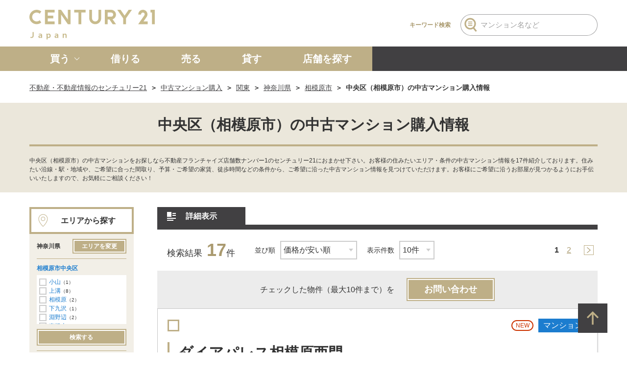

--- FILE ---
content_type: text/html; charset=UTF-8
request_url: https://www.century21.jp/mansion/kanagawa/a_14152
body_size: 18502
content:
<!doctype html>
<html lang="ja">
<head prefix="og: http://ogp.me/ns# fb: http://ogp.me/ns/fb# article: http://ogp.me/ns/article#">
<title>中央区（相模原市）の中古マンション購入情報【センチュリー21】</title>
<!-- META -->
<meta charset="UTF-8">

<meta http-equiv="x-ua-compatible" content="ie=edge">
<meta name="description" content="中央区（神奈川県相模原市）の中古マンション一覧です。豊富な中古マンション情報を探すならセンチュリー21の不動産総合情報サイト！地域に密着したプロフェッショナルが、中央区（神奈川県相模原市）の中古マンション購入をサポート。">

<meta name="format-detection" content="telephone=no,address=no,email=no">
<meta name="viewport" content="width=device-width">
<!-- OGP -->
<meta property="og:title" content="中央区（相模原市）の中古マンション購入情報【センチュリー21】">
<meta property="og:type" content="website">
<meta property="og:url" content="https://www.century21.jp/mansion/kanagawa/a_14152">
<meta property="og:image" content="https://cdn.www.century21.jp/files/user/images/common/ogimage.png">
<meta property="og:site_name" content="不動産売買、賃貸情報のセンチュリー21の総合サイト - 信頼の不動産ネットワーク -">
<meta property="og:description" content="中央区（神奈川県相模原市）の中古マンション一覧です。豊富な中古マンション情報を探すならセンチュリー21の不動産総合情報サイト！地域に密着したプロフェッショナルが、中央区（神奈川県相模原市）の中古マンション購入をサポート。">

<!-- Google Tag Manager -->
<script nonce="EfnYJt4/PAe+Je5rN">(function(w,d,s,l,i){w[l]=w[l]||[];w[l].push({'gtm.start':
new Date().getTime(),event:'gtm.js'});var f=d.getElementsByTagName(s)[0],
j=d.createElement(s),dl=l!='dataLayer'?'&l='+l:'';j.async=true;j.src=
'https://www.googletagmanager.com/gtm.js?id='+i+dl;f.parentNode.insertBefore(j,f);
})(window,document,'script','dataLayer','GTM-KJ9JGXP');</script>
<!-- End Google Tag Manager -->
 <!-- Google Tag Manager -->
<script nonce="EfnYJt4/PAe+Je5rN">(function(w,d,s,l,i){w[l]=w[l]||[];w[l].push({'gtm.start':
new Date().getTime(),event:'gtm.js'});var f=d.getElementsByTagName(s)[0],
j=d.createElement(s),dl=l!='dataLayer'?'&l='+l:'';j.async=true;j.src=
'https://www.googletagmanager.com/gtm.js?id='+i+dl;f.parentNode.insertBefore(j,f);
})(window,document,'script','dataLayer','GTM-PZT9XGR7');</script>
<!-- End Google Tag Manager -->
<!-- Icon -->
<link rel="icon" href="https://cdn.www.century21.jp/files/user/images/common/favicon.ico">
<link rel="apple-touch-icon" href="https://cdn.www.century21.jp/files/user/images/common/apple-touch-icon.png">
<!-- Preload -->
<link rel="preload" href="https://cdn.www.century21.jp/files/user/css/critical.min.css" as="style">
<link rel="preload" href="https://cdn.www.century21.jp/files/user/css/style_buy.min.css" as="style">
<!-- Link -->

<link rel="canonical" href="https://www.century21.jp/mansion/kanagawa/a_14152">
<link rel="stylesheet" href="https://cdn.www.century21.jp/files/user/css/critical.min.css">
<link id="async-css-loading" rel="stylesheet" href="https://cdn.www.century21.jp/files/user/css/swiper.min.css" media="all">
<script nonce="EfnYJt4/PAe+Je5rN">
  document.getElementById("async-css-loading").addEventListener("load", function(){
    this.media = "all";
  });
</script>

<link id="async-css-loading-style_buy" rel="stylesheet" href="https://cdn.www.century21.jp/files/user/css/style_buy.min.css" media="print">
<script nonce="EfnYJt4/PAe+Je5rN">
  document.getElementById("async-css-loading-style_buy").addEventListener("load", function(){
    this.media = "all";
  });
</script>
<!-- script --> 
<script src="https://cdn.www.century21.jp/files/user/js/smooth-scroll.polyfills.min.js" defer></script> 
<script src="https://cdn.www.century21.jp/files/user/js/micromodal.min.js" defer></script> 
<script src="https://cdn.www.century21.jp/files/user/js/swiper.min.js" defer></script> 
<script src="https://cdn.www.century21.jp/files/user/js/script-min.js" defer></script> 
<!-- /script -->
</head>
<body id="" class="">
<!-- Google Tag Manager (noscript) -->
<noscript><iframe src="https://www.googletagmanager.com/ns.html?id=GTM-KJ9JGXP"
height="0" width="0" style="display:none;visibility:hidden"></iframe></noscript>
<!-- End Google Tag Manager (noscript) -->
 <!-- Google Tag Manager (noscript) -->
<noscript><iframe src="https://www.googletagmanager.com/ns.html?id=GTM-PZT9XGR7"
height="0" width="0" style="display:none;visibility:hidden"></iframe></noscript>
<!-- End Google Tag Manager (noscript) -->
  
<div class="body" id="pagetop">

	<!-- header --> 
<header class="header">
    <div class="header--inner">
        <p class="header--logo">
            <a href="/" class="header--logo--link"><img src="/files/user/images/common/logo-century21-japan.svg" width="256" height="61" alt="不動産売買、賃貸情報のセンチュリー21" decoding="async" class="header--logo--img"></a>
        </p>
        <div class="display--pc">
            <div class="header--keyword-search">
                <label for="header-keyword-search" class="header--keyword-search--label">キーワード検索</label>
                <div class="header--keyword-search--inner js-header-pc-keyword">
                    <input type="text" name="keyword-search" id="header-keyword-search" class="header--keyword-search--input js-modal-input-keyword" data-open-modal="modal-search-keyword-common-header" placeholder="マンション名など">
                    <button type="button" class="header--keyword-search--submit js-modal-search" data-open-modal="modal-search-keyword-common-header">
                        <svg width="26" height="30" class="icon-keyword-search">
                            <use xlink:href="https://www.century21.jp/files/user/images/common/symbol-defs.svg#icon-search-keyword"></use>
                        </svg>
                    </button>
                    <form>
                    </form>
                </div>
            </div>
        </div>
        <!-- sp trigger -->
        <div class="display--sp--flex">
            <button type="button" class="filtering--trigger js-filtering-trigger" aria-label="検索メニューを開く"> </button>
            <button type="button" class="gnav--trigger js-gnav-trigger" aria-label="サイトメニューを開く"><span class="gnav--trigger--line"> </span></button>
        </div>
        <!-- /sp trigger --> 
    </div>
    <!-- gnav -->
    <nav class="gnav">
        <div class="gnav--inner">
            <ul class="gnav--list">
                <li class="gnav--item js-gnav-dropmenu">
                    <div class="gnav--link gnav--link--has-child js-gnav-sp-secondary">
                        <span class="gnav--link-icon">
                            <svg width="44" height="46" class="icon-svg icon-buy">
                                <use xlink:href="https://www.century21.jp/files/user/images/common/symbol-defs.svg#icon-buy-house"></use>
                            </svg>
                        </span>
                        <span class="gnav--link-label">買う</span>
                    </div>
                    <div class="gnav--secondary js-gnav-target">
                        <div class="gnav--secondary--inner">
                            <span class="gnav--secondary-icon">
                                <svg width="44" height="46" class="icon-svg icon-buy">
                                    <use xlink:href="https://www.century21.jp/files/user/images/common/symbol-defs.svg#icon-buy-house"></use>
                                </svg>
                            </span>
                            <ul class="gnav--secondary-list">
                                <li class="gnav--secondary-item"><a href="https://www.century21.jp/newkodate" class="gnav--secondary-link">新築一戸建て</a></li>
                                <li class="gnav--secondary-item"><a href="https://www.century21.jp/usedkodate" class="gnav--secondary-link">中古一戸建て</a></li>
                                <li class="gnav--secondary-item"><a href="https://www.century21.jp/mansion" class="gnav--secondary-link">マンション</a></li>
                                <li class="gnav--secondary-item"><a href="https://www.century21.jp/tochi" class="gnav--secondary-link">土地</a></li>
                                <li class="gnav--secondary-item"><a href="https://www.century21.jp/biz" class="gnav--secondary-link">事業投資用</a></li>
                            </ul>
                        </div>
                    </div>
                </li>
                <li class="gnav--item">
                    <a href="/rent" class="gnav--link">
                        <span class="gnav--link-icon">
                            <svg width="57" height="60" class="icon-svg icon-lease">
                                <use xlink:href="https://www.century21.jp/files/user/images/common/symbol-defs.svg#icon-lease-house"></use>
                            </svg>
                        </span>
                        <span class="gnav--link-label">借りる</span>
                    </a>
                </li>
                <li class="gnav--item">
                    <a href="/sell" class="gnav--link">
                        <span class="gnav--link-icon">
                            <svg width="45" height="45" class="icon-svg icon-sold">
                                <use xlink:href="https://www.century21.jp/files/user/images/common/symbol-defs.svg#icon-sold-house"></use>
                            </svg>
                        </span>
                        <span class="gnav--link-label">売る</span>
                    </a>
                </li>
                <li class="gnav--item">
                    <a href="/owner" class="gnav--link">
                        <span class="gnav--link-icon">
                            <svg width="58" height="58" class="icon-svg icon-rent">
                                <use xlink:href="https://www.century21.jp/files/user/images/common/symbol-defs.svg#icon-rent-house"></use>
                            </svg>
                        </span>
                        <span class="gnav--link-label">貸す</span>
                    </a>
                </li>
                <li class="gnav--item">
                    <a href="/store" class="gnav--link">
                        <span class="gnav--link-icon">
                            <svg width="66" height="47" class="icon-svg icon-c21-shop">
                                <use xlink:href="https://www.century21.jp/files/user/images/common/symbol-defs.svg#icon-c21-shop"></use>
                            </svg>
                        </span>
                        <span class="gnav--link-label">店舗を探す</span>
                    </a>
                </li>
                <li class="gnav--item gnav--item-sp">
                    <a href="/history" class="gnav--link">
                        <span class="gnav--link-icon">
                            <svg width="49" height="44" class="icon-svg icon-log">
                                <use xlink:href="https://www.century21.jp/files/user/images/common/symbol-defs.svg#icon-log"></use>
                            </svg>
                        </span>
                        <span class="gnav--link-label">最近見た物件</span>
                    </a>
                </li>
            </ul>
            <div class="display--sp">
                <button type="button" class="gnav--close js-gnav-close"><span>閉じる</span></button>
            </div>
        </div>
    </nav>
    <!-- /gnav --> 
    <!-- sp filtering -->
    <div class="filtering">
        <div class="filtering--inner">
            <dl class="filtering--contents search--keyword">
                <dt class="search--keyword--ttl">売買・賃貸物件を条件から探す</dt>
                <dd class="search--terms--inner">
                    <ul class="search--terms--list">
                        <li class="search--terms--item">
                            <button type="button" class="search--terms--link js-modal-search" data-open-modal="modal-search-area-common">
                                <span class="search--terms--icon">
                                    <svg width="42" height="54" class="icon-svg icon-mapspot">
                                        <use xlink:href="https://www.century21.jp/files/user/images/common/symbol-defs.svg#icon-mapspot"></use>
                                    </svg>
                                </span>
                                <p class="search--terms--label"><b>エリア</b><br>から探す</p>
                            </button>
                        </li>
                        <li class="search--terms--item">
                            <button type="button" class="search--terms--link js-modal-search" data-open-modal="modal-search-station-common">
                                <span class="search--terms--icon">
                                    <svg width="46" height="54" class="icon-svg icon-station">
                                        <use xlink:href="https://www.century21.jp/files/user/images/common/symbol-defs.svg#icon-station"></use>
                                    </svg>
                                </span>
                                <p class="search--terms--label"><b>沿線・駅</b><br>から探す</p>
                            </button>
                        </li>
                        <!--li class="search--terms--item">
                            <button type="button" class="search--terms--link js-modal-search" data-open-modal="modal-search-time-common">
                                <span class="search--terms--icon">
                                    <svg width="56" height="56" class="icon-svg icon-clock">
                                        <use xlink:href="https://www.century21.jp/files/user/images/common/symbol-defs.svg#icon-clock"></use>
                                    </svg>
                                </span>
                                <p class="search--terms--label"><b>通勤・通学<br>時間</b><br>から探す</p>
                            </button>
                        </li-->
                    </ul>
                </dd>
            </dl>
            <dl class="filtering--contents search--types">
                <dt class="search--keyword--ttl">種類から探す</dt>
                <dd class="search--types--inner">
                    <ul class="search--types--list is-col3">
                        <li class="search--types--item">
                            <a href="/newkodate" class="search--types--link">
                                <span class="search--types--icon">
                                    <svg width="38" height="32" class="icon-svg icon-new-house">
                                        <use xlink:href="https://www.century21.jp/files/user/images/common/symbol-defs.svg#icon-new-house"></use>
                                    </svg>
                                </span>
                                <span class="search--types--label">新築一戸建て</span>
                            </a>
                        </li>
                        <li class="search--types--item">
                            <a href="/usedkodate" class="search--types--link">
                                <span class="search--types--icon">
                                    <svg width="34" height="33" class="icon-svg icon-used-house">
                                        <use xlink:href="https://www.century21.jp/files/user/images/common/symbol-defs.svg#icon-used-house"></use>
                                    </svg>
                                </span>
                                <span class="search--types--label">中古一戸建て</span>
                            </a>
                        </li>
                        <li class="search--types--item">
                            <a href="/mansion" class="search--types--link">
                                <span class="search--types--icon">
                                    <svg width="26" height="21" class="icon-svg icon-mansion">
                                        <use xlink:href="https://www.century21.jp/files/user/images/common/symbol-defs.svg#icon-mansion"></use>
                                    </svg>
                                </span>
                                <span class="search--types--label">マンション</span>
                            </a>
                        </li>
                    </ul>
                    <ul class="search--types--list is-col1">
                        <li class="search--types--item">
                            <a href="/rent" class="search--types--link">
                                <span class="search--types--icon">
                                    <svg width="24" height="31" class="icon-svg icon-key">
                                        <use xlink:href="https://www.century21.jp/files/user/images/common/symbol-defs.svg#icon-key"></use>
                                    </svg>
                                </span>
                                <span class="search--types--label">賃 貸</span>
                            </a>
                        </li>
                    </ul>
                    <ul class="search--types--list is-col2">
                        <li class="search--types--item">
                            <a href="/tochi" class="search--types--link">
                                <span class="search--types--icon">
                                    <svg width="32" height="33" class="icon-svg icon-land">
                                        <use xlink:href="https://www.century21.jp/files/user/images/common/symbol-defs.svg#icon-land"></use>
                                    </svg>
                                </span>
                                <span class="search--types--label">土 地</span>
                            </a>
                        </li>
                        <li class="search--types--item">
                            <a href="/biz" class="search--types--link">
                                <span class="search--types--icon">
                                    <svg width="34" height="32" class="icon-svg icon-biz-invest">
                                        <use xlink:href="https://www.century21.jp/files/user/images/common/symbol-defs.svg#icon-biz-invest"></use>
                                    </svg>
                                </span>
                                <span class="search--types--label">事業投資用</span>
                            </a>
                        </li>
                    </ul>
                </dd>
            </dl>
            <button type="button" class="filtering--close js-filtering-close"><span>閉じる</span></button>
        </div>
    </div>
    <!-- /sp search --> 
</header>
	<!-- /header --> 

	<!-- main -->

    <!-- header --> 
    <!--#include virtual="/files/user/inc/header.html"--> 
    <!-- /header --> 
    <!-- main -->
    <main class="main"> 
        <!-- breadcrumbs -->
<!-- breadcrumbs -->
        <div class="breadcrumbs">
            <ol class="breadcrumbs--list">
 

                <li class="breadcrumbs--item"><a class="breadcrumbs--link" href="https://www.century21.jp">不動産・不動産情報のセンチュリー21</a></li>
 

                <li class="breadcrumbs--item"><a class="breadcrumbs--link" href="https://www.century21.jp/mansion">中古マンション購入</a></li>
 

                <li class="breadcrumbs--item"><a class="breadcrumbs--link" href="https://www.century21.jp/mansion/kanto">関東</a></li>
 

                <li class="breadcrumbs--item"><a class="breadcrumbs--link" href="https://www.century21.jp/mansion/kanagawa">神奈川県</a></li>
 

                <li class="breadcrumbs--item"><a class="breadcrumbs--link" href="https://www.century21.jp/mansion/kanagawa/a_14151,14152,14153">相模原市</a></li>
                <li class="breadcrumbs--item">中央区（相模原市）の中古マンション購入情報</li>
            </ol>
        </div>
        <!-- /breadcrumbs -->

        <!-- /breadcrumbs --> 
        <!-- container -->
        <article>
            <div class="heading-page">
                <h1 class="heading-page--ttl">中央区（相模原市）の中古マンション購入情報</h1>
                <p class="heading-page--subtext">中央区（相模原市）の中古マンションをお探しなら不動産フランチャイズ店舗数ナンバー1のセンチュリー21におまかせ下さい。お客様の住みたいエリア・条件の中古マンション情報を17件紹介しております。住みたい沿線・駅・地域や、ご希望に合った間取り、予算・ご希望の家賃、徒歩時間などの条件から、ご希望に沿った中古マンション情報を見つけていただけます。お客様にご希望に沿うお部屋が見つかるようにお手伝いいたしますので、お気軽にご相談ください！</p>
            </div>
            <div class="container--aside is-aside-left"> 
                <!-- contents -->
                <div class="contents"> 
                    <!-- sp 条件検索 -->
                    <div class="display--sp is-sp-form" id="sp-filter">
                        <dl class="search-aside">
                            <dt class="search-aside--ttl">
                                <span class="search-aside--icon">
                                <svg width="14" height="17" class="icon-svg icon-mapspot">
                                    <use xlink:href="https://www.century21.jp/files/user/images/common/symbol-defs.svg#icon-mapspot"></use>
                                </svg>
                                </span>
                                <span class="search-aside--label">エリアから探す</span>
                            </dt>
                            <dd class="search-aside--inner">
                                <div class="search-aside--term-list is-horizontal">
                                    <dl class="search-aside--term-list--inner is-clamp-2">
                                        <dt class="search-aside--term-list--ttl">神奈川県</dt>
                                        <dd class="search-aside--term-list--txt">
<b>相模原市中央区</b>
</dd>
                                    </dl>
                                    <p class="search-aside--term-list--btn">
                                        <a href="https://www.century21.jp/mansion/kanagawa/sch_city"  class="btn--gold search-aside--btn--small">変更</a>
                                        <!--button type="button" class="btn--gold search-aside--btn--small js-modal-search" data-open-modal="modal-search-area-common" data-target-panel="area-panel3">変更</button-->
                                    </p>
                                </div>
                            </dd>
                        </dl>
                        <dl class="search-aside">
                            <dt class="search-aside--ttl"> <span class="search-aside--icon">
                                <svg width="13" height="13" class="icon-svg icon-search">
                                    <use xlink:href="/files/user/images/common/symbol-defs.svg#icon-search"></use>
                                </svg>
                                </span>
                                <p class="search-aside--label">条件で絞り込む</p>
                            </dt>
                            <dd class="search-aside--inner">
                                <div class="search-aside--term-list is-horizontal">
                                    <div class="search-aside--term-list--inner is-clamp-2">
                                        <p class="search-aside--term-list--filter"></p>
                                    </div>
                                    <p class="search-aside--term-list--btn">
                                        <button type="button" class="btn--gold search-aside--btn--small" data-micromodal-trigger="modal-terms">変更</button>
                                    </p>
                                </div>
                            </dd>
                        </dl>
                        <div class="search-aside">
                        </div>
                    </div>
                    <!-- sp modal -->
                    <div id="modal-terms" class="modal" aria-hidden="true">
                        <div class="modal--container" tabindex="-1" role="dialog" aria-modal="true" data-micromodal-close>
                            <div class="modal--wrap">
                                <div class="modal--header" data-micromodal-close>
                                    <button type="button" class="modal--gold-close" data-micromodal-close> </button>
                                </div>
                                <div class="modal--contents search-aside--modal-terms">
                                    <form action="https://www.century21.jp/mansion/kanagawa/b_list
">
<dl class="search-aside">
    <dt class="search-aside--ttl">
        <span class="search-aside--icon">
            <svg width="20" height="20" class="icon-svg icon-search">
                <use xlink:href="https://www.century21.jp/files/user/images/common/symbol-defs.svg#icon-search"></use>
            </svg>
        </span>
        <span class="search-aside--label">条件で絞り込む</span>
    </dt>

    <dd class="search-aside--inner">

<dl class="search-aside--term-list">
            <dt class="search-aside--term-list--ttl">価格</dt>
            <dd class="search-aside--term-list--txt">
                <div class="search-aside--horizontal">
                    <div class="search-aside--col">
                        <div class="search-aside--select">
                            <select name="price_from"><option value="0">下限なし</option><option value="500">500万円</option><option value="1000">1000万円</option><option value="1500">1500万円</option><option value="2000">2000万円</option><option value="2500">2500万円</option><option value="3000">3000万円</option><option value="3500">3500万円</option><option value="4000">4000万円</option><option value="4500">4500万円</option><option value="5000">5000万円</option><option value="5500">5500万円</option><option value="6000">6000万円</option><option value="6500">6500万円</option><option value="7000">7000万円</option><option value="7500">7500万円</option><option value="8000">8000万円</option><option value="8500">8500万円</option><option value="9000">9000万円</option><option value="9500">9500万円</option><option value="10000">1億円</option></select>
                        </div>
                    </div>
                    <span class="search-aside--separator">～</span>
                    <div class="search-aside--col">
                        <div class="search-aside--select">
                            <select name="price_to"><option value="0">上限なし</option><option value="500"> 500万円</option><option value="1000">1000万円</option><option value="1500">1500万円</option><option value="2000">2000万円</option><option value="2500">2500万円</option><option value="3000">3000万円</option><option value="3500">3500万円</option><option value="4000">4000万円</option><option value="4500">4500万円</option><option value="5000">5000万円</option><option value="5500">5500万円</option><option value="6000">6000万円</option><option value="6500">6500万円</option><option value="7000">7000万円</option><option value="7500">7500万円</option><option value="8000">8000万円</option><option value="8500">8500万円</option><option value="9000">9000万円</option><option value="9500">9500万円</option><option value="10000">1億円</option></select>
                        </div>
                    </div>
                </div>
            </dd>
        </dl>
        <div class="search-aside--term-group">
            <dl class="search-aside--term-list">
                <dt class="search-aside--term-list--ttl">専有面積</dt>
                <dd class="search-aside--term-list--txt">
                    <div class="search-aside--horizontal">
                        <div class="search-aside--col">
                            <div class="search-aside--select">
                                <select name="exclusive_from"><option value="0">下限なし</option><option value="20">20㎡</option><option value="25">25㎡</option><option value="30">30㎡</option><option value="35">35㎡</option><option value="40">40㎡</option><option value="50">50㎡</option><option value="60">60㎡</option><option value="70">70㎡</option><option value="80">80㎡</option><option value="90">90㎡</option><option value="100">100㎡</option></select>
                            </div>
                        </div>
                        <span class="search-aside--separator">～</span>
                        <div class="search-aside--col">
                            <div class="search-aside--select">
                                <select name="exclusive_to"><option value="0">上限なし</option><option value="20">20㎡</option><option value="25">25㎡</option><option value="30">30㎡</option><option value="35">35㎡</option><option value="40">40㎡</option><option value="50">50㎡</option><option value="60">60㎡</option><option value="70">70㎡</option><option value="80">80㎡</option><option value="90">90㎡</option><option value="100">100㎡</option></select>
                            </div>
                        </div>
                    </div>
                </dd>
            </dl>
            <dl class="search-aside--term-list">
                <dt class="search-aside--term-list--ttl">築年数</dt>
                <dd class="search-aside--term-list--txt">
                    <div class="search-aside--select is-select">
                        <select name="built"><option value="0">指定なし</option><option value="1">新築</option><option value="3">3年以内</option><option value="5">5年以内</option><option value="10">10年以内</option><option value="15">15年以内</option><option value="20">20年以内</option><option value="25">25年以内</option><option value="30">30年以内</option></select>
                    </div>
                </dd>
            </dl>
        </div>
        <dl class="search-aside--term-list">
            <dt class="search-aside--term-list--ttl">間取り</dt>
            <dd class="search-aside--term-list--txt">
                <ul class="search-aside--checklist is-horizontal">
                    <li class="search-aside--checkitem">
                        <label class="search-aside--checklabel"><input type="checkbox" class="search-aside--checkbox" name="layout[]" value="1" >1R</label>
                    </li>
                    <li class="search-aside--checkitem">
                        <label class="search-aside--checklabel"><input type="checkbox" class="search-aside--checkbox" name="layout[]" value="2" >1K/1DK</label>
                    </li>
                    <li class="search-aside--checkitem">
                        <label class="search-aside--checklabel"><input type="checkbox" class="search-aside--checkbox" name="layout[]" value="3" >1LDK</label>
                    </li>
                    <li class="search-aside--checkitem">
                        <label class="search-aside--checklabel"><input type="checkbox" class="search-aside--checkbox" name="layout[]" value="4" >2K/2DK</label>
                    </li>
                    <li class="search-aside--checkitem">
                        <label class="search-aside--checklabel"><input type="checkbox" class="search-aside--checkbox" name="layout[]" value="5" >2LDK</label>
                    </li>
                    <li class="search-aside--checkitem">
                        <label class="search-aside--checklabel"><input type="checkbox" class="search-aside--checkbox" name="layout[]" value="6" >3K/3DK</label>
                    </li>
                    <li class="search-aside--checkitem">
                        <label class="search-aside--checklabel"><input type="checkbox" class="search-aside--checkbox" name="layout[]" value="7" >3LDK</label>
                    </li>
                    <li class="search-aside--checkitem">
                        <label class="search-aside--checklabel"><input type="checkbox" class="search-aside--checkbox" name="layout[]" value="8" >4K/4DK</label>
                    </li>
                    <li class="search-aside--checkitem">
                        <label class="search-aside--checklabel"><input type="checkbox" class="search-aside--checkbox" name="layout[]" value="9" >4LDK以上</label>
                    </li>
                </ul>
            </dd>
        </dl>
        <dl class="search-aside--term-list">
            <dt class="search-aside--term-list--ttl">駅徒歩</dt>
            <dd class="search-aside--term-list--txt">
                <div class="search-aside--horizontal">
                    <div class="search-aside--col">
                        <div class="search-aside--select is-select">
                            <select name="on_foot"><option value="0">指定なし</option><option value="1">1分以内</option><option value="5">5分以内</option><option value="7">7分以内</option><option value="10">10分以内</option><option value="15">15分以内</option><option value="20">20分以内</option></select>
                        </div>
                    </div>
                </div>
            </dd>
        </dl>
        <dl class="search-aside--term-list is-no-line">
            <dt class="search-aside--term-list--ttl">こだわり条件</dt>
            <dd class="search-aside--term-list--txt">
                <ul class="search-aside--checklist is-horizontal">
                    <li class="search-aside--checkitem">
                        <label class="search-aside--checklabel"><input type="checkbox" class="search-aside--checkbox" name="kodawari[]" value="1" >本日の新着</label>
                    </li>
                    <li class="search-aside--checkitem">
                        <label class="search-aside--checklabel"><input type="checkbox" class="search-aside--checkbox" name="kodawari[]" value="2" >新着5日以内</label>
                    </li>
                    <li class="search-aside--checkitem">
                        <label class="search-aside--checklabel"><input type="checkbox" class="search-aside--checkbox" name="kodawari[]" value="3" >間取り図あり</label>
                    </li>
                    <li class="search-aside--checkitem">
                        <label class="search-aside--checklabel"><input type="checkbox" class="search-aside--checkbox" name="kodawari[]" value="4" >外観写真あり</label>
                    </li>
                    <li class="search-aside--checkitem">
                        <label class="search-aside--checklabel"><input type="checkbox" class="search-aside--checkbox" name="kodawari[]" value="5" >動画あり</label>
                    </li>
                </ul>
            </dd>
        </dl>

        <div class="search-aside--btn js-search-aside-more">
            <button type="button" class="btn--gold search-aside--btn--large">全ての条件を見る</button>
        </div>
        <div class="search-aside--more js-search-aside-tgt">
            <dl class="search-aside--term-list">
                <dt class="search-aside--term-list--ttl">所有権</dt>
                <dd class="search-aside--term-list--txt">
                    <ul class="search-aside--checklist is-horizontal">
                    <li class="search-aside--checkitem">
                        <label class="search-aside--checklabel"><input type="checkbox" class="search-aside--checkbox" name="right[]" value="1" >所有権</label>
                    </li>
                    </ul>
                </dd>
            </dl>
            <dl class="search-aside--term-list">
                <dt class="search-aside--term-list--ttl">リフォーム・リノベーション</dt>
                <dd class="search-aside--term-list--txt">
                    <ul class="search-aside--checklist is-horizontal">
                    <li class="search-aside--checkitem">
                        <label class="search-aside--checklabel"><input type="checkbox" class="search-aside--checkbox" name="reform[]" value="1" >リフォーム・リノベーション</label>
                    </li>
                    </ul>
                </dd>
            </dl>
            <dl class="search-aside--term-list">
                <dt class="search-aside--term-list--ttl">建物構造</dt>
                <dd class="search-aside--term-list--txt">
                    <ul class="search-aside--checklist is-horizontal">
                    <li class="search-aside--checkitem">
                        <label class="search-aside--checklabel"><input type="checkbox" class="search-aside--checkbox" name="structure[]" value="1" >鉄筋系</label>
                    </li>
                    <li class="search-aside--checkitem">
                        <label class="search-aside--checklabel"><input type="checkbox" class="search-aside--checkbox" name="structure[]" value="2" >鉄骨系</label>
                    </li>
                    <li class="search-aside--checkitem">
                        <label class="search-aside--checklabel"><input type="checkbox" class="search-aside--checkbox" name="structure[]" value="3" >木造</label>
                    </li>
                    <li class="search-aside--checkitem">
                        <label class="search-aside--checklabel"><input type="checkbox" class="search-aside--checkbox" name="structure[]" value="4" >ブロック・その他</label>
                    </li>
                    </ul>
                </dd>
            </dl>
            <dl class="search-aside--term-list">
                <dt class="search-aside--term-list--ttl">住戸</dt>
                <dd class="search-aside--term-list--txt">
                    <ul class="search-aside--checklist is-horizontal">
                    <li class="search-aside--checkitem">
                        <label class="search-aside--checklabel"><input type="checkbox" class="search-aside--checkbox" name="floor[]" value="1" >1階</label>
                    </li>
                    <li class="search-aside--checkitem">
                        <label class="search-aside--checklabel"><input type="checkbox" class="search-aside--checkbox" name="floor[]" value="2" >2階以上</label>
                    </li>
                    <li class="search-aside--checkitem">
                        <label class="search-aside--checklabel"><input type="checkbox" class="search-aside--checkbox" name="floor[]" value="3" >10階以上</label>
                    </li>
                    <li class="search-aside--checkitem">
                        <label class="search-aside--checklabel"><input type="checkbox" class="search-aside--checkbox" name="floor[]" value="4" >最上階</label>
                    </li>
                    <li class="search-aside--checkitem">
                        <label class="search-aside--checklabel"><input type="checkbox" class="search-aside--checkbox" name="floor[]" value="5" >角部屋</label>
                    </li>
                    </ul>
                </dd>
            </dl>
            <dl class="search-aside--term-list">
                <dt class="search-aside--term-list--ttl">向き・採光</dt>
                <dd class="search-aside--term-list--txt">
                    <ul class="search-aside--checklist is-horizontal">
                    <li class="search-aside--checkitem">
                        <label class="search-aside--checklabel"><input type="checkbox" class="search-aside--checkbox" name="direct[]" value="1" >南向き</label>
                    </li>
                    <li class="search-aside--checkitem">
                        <label class="search-aside--checklabel"><input type="checkbox" class="search-aside--checkbox" name="direct[]" value="2" >日当たり良好</label>
                    </li>
                    </ul>
                </dd>
            </dl>
            <dl class="search-aside--term-list">
                <dt class="search-aside--term-list--ttl">建物設備</dt>
                <dd class="search-aside--term-list--txt">
                    <ul class="search-aside--checklist is-horizontal">
                    <li class="search-aside--checkitem">
                        <label class="search-aside--checklabel"><input type="checkbox" class="search-aside--checkbox" name="equip[]" value="1" >キッズルーム</label>
                    </li>
                    <li class="search-aside--checkitem">
                        <label class="search-aside--checklabel"><input type="checkbox" class="search-aside--checkbox" name="equip[]" value="2" >24時間ゴミ出し可</label>
                    </li>
                    <li class="search-aside--checkitem">
                        <label class="search-aside--checklabel"><input type="checkbox" class="search-aside--checkbox" name="equip[]" value="3" >エレベーター</label>
                    </li>
                    <li class="search-aside--checkitem">
                        <label class="search-aside--checklabel"><input type="checkbox" class="search-aside--checkbox" name="equip[]" value="4" >宅配ボックス</label>
                    </li>
                    <li class="search-aside--checkitem">
                        <label class="search-aside--checklabel"><input type="checkbox" class="search-aside--checkbox" name="equip[]" value="5" >駐車場あり</label>
                    </li>
                    <li class="search-aside--checkitem">
                        <label class="search-aside--checklabel"><input type="checkbox" class="search-aside--checkbox" name="equip[]" value="6" >駐輪場あり</label>
                    </li>
                    <li class="search-aside--checkitem">
                        <label class="search-aside--checklabel"><input type="checkbox" class="search-aside--checkbox" name="equip[]" value="7" >バイク置き場あり</label>
                    </li>
                    </ul>
                </dd>
            </dl>
            <dl class="search-aside--term-list">
                <dt class="search-aside--term-list--ttl">建物特徴</dt>
                <dd class="search-aside--term-list--txt">
                    <ul class="search-aside--checklist is-horizontal">
                    <li class="search-aside--checkitem">
                        <label class="search-aside--checklabel"><input type="checkbox" class="search-aside--checkbox" name="feature[]" value="1" >バリアフリー</label>
                    </li>
                    <li class="search-aside--checkitem">
                        <label class="search-aside--checklabel"><input type="checkbox" class="search-aside--checkbox" name="feature[]" value="2" >長期優良住宅</label>
                    </li>
                    <li class="search-aside--checkitem">
                        <label class="search-aside--checklabel"><input type="checkbox" class="search-aside--checkbox" name="feature[]" value="3" >制震・免震・耐震</label>
                    </li>
                    <li class="search-aside--checkitem">
                        <label class="search-aside--checklabel"><input type="checkbox" class="search-aside--checkbox" name="feature[]" value="4" >オール電化</label>
                    </li>
                    <li class="search-aside--checkitem">
                        <label class="search-aside--checklabel"><input type="checkbox" class="search-aside--checkbox" name="feature[]" value="5" >融雪対策</label>
                    </li>
                    <li class="search-aside--checkitem">
                        <label class="search-aside--checklabel"><input type="checkbox" class="search-aside--checkbox" name="feature[]" value="6" >低層（3階建て以下）</label>
                    </li>
                    <li class="search-aside--checkitem">
                        <label class="search-aside--checklabel"><input type="checkbox" class="search-aside--checkbox" name="feature[]" value="7" >50戸以下（小規模）</label>
                    </li>
                    <li class="search-aside--checkitem">
                        <label class="search-aside--checklabel"><input type="checkbox" class="search-aside--checkbox" name="feature[]" value="8" >100戸以上（大規模）</label>
                    </li>
                    </ul>
                </dd>
            </dl>
            <dl class="search-aside--term-list">
                <dt class="search-aside--term-list--ttl">証明書類</dt>
                <dd class="search-aside--term-list--txt">
                    <ul class="search-aside--checklist is-horizontal">
                    <li class="search-aside--checkitem">
                        <label class="search-aside--checklabel"><input type="checkbox" class="search-aside--checkbox" name="doc[]" value="1" >住宅性能評価書あり</label>
                    </li>
                    <li class="search-aside--checkitem">
                        <label class="search-aside--checklabel"><input type="checkbox" class="search-aside--checkbox" name="doc[]" value="2" >耐震基準適合証明書あり</label>
                    </li>
                    <li class="search-aside--checkitem">
                        <label class="search-aside--checklabel"><input type="checkbox" class="search-aside--checkbox" name="doc[]" value="3" >瑕疵保険・保証あり</label>
                    </li>
                    </ul>
                </dd>
            </dl>
            <dl class="search-aside--term-list">
                <dt class="search-aside--term-list--ttl">セキュリティ</dt>
                <dd class="search-aside--term-list--txt">
                    <ul class="search-aside--checklist is-horizontal">
                    <li class="search-aside--checkitem">
                        <label class="search-aside--checklabel"><input type="checkbox" class="search-aside--checkbox" name="security[]" value="1" >モニタ付インターホン</label>
                    </li>
                    <li class="search-aside--checkitem">
                        <label class="search-aside--checklabel"><input type="checkbox" class="search-aside--checkbox" name="security[]" value="2" >オートロック</label>
                    </li>
                    <li class="search-aside--checkitem">
                        <label class="search-aside--checklabel"><input type="checkbox" class="search-aside--checkbox" name="security[]" value="3" >防犯カメラ</label>
                    </li>
                    <li class="search-aside--checkitem">
                        <label class="search-aside--checklabel"><input type="checkbox" class="search-aside--checkbox" name="security[]" value="4" >管理員常駐</label>
                    </li>
                    </ul>
                </dd>
            </dl>
            <dl class="search-aside--term-list">
                <dt class="search-aside--term-list--ttl">住戸設備</dt>
                <dd class="search-aside--term-list--txt">
                    <ul class="search-aside--checklist is-horizontal">
                    <li class="search-aside--checkitem">
                        <label class="search-aside--checklabel"><input type="checkbox" class="search-aside--checkbox" name="room[]" value="1" >全居室6畳以上</label>
                    </li>
                    <li class="search-aside--checkitem">
                        <label class="search-aside--checklabel"><input type="checkbox" class="search-aside--checkbox" name="room[]" value="2" >フローリング</label>
                    </li>
                    <li class="search-aside--checkitem">
                        <label class="search-aside--checklabel"><input type="checkbox" class="search-aside--checkbox" name="room[]" value="3" >複層ガラス</label>
                    </li>
                    <li class="search-aside--checkitem">
                        <label class="search-aside--checklabel"><input type="checkbox" class="search-aside--checkbox" name="room[]" value="4" >床暖房</label>
                    </li>
                    <li class="search-aside--checkitem">
                        <label class="search-aside--checklabel"><input type="checkbox" class="search-aside--checkbox" name="room[]" value="5" >バルコニー</label>
                    </li>
                    <li class="search-aside--checkitem">
                        <label class="search-aside--checklabel"><input type="checkbox" class="search-aside--checkbox" name="room[]" value="6" >２面バルコニー</label>
                    </li>
                    <li class="search-aside--checkitem">
                        <label class="search-aside--checklabel"><input type="checkbox" class="search-aside--checkbox" name="room[]" value="7" >専用庭</label>
                    </li>
                    <li class="search-aside--checkitem">
                        <label class="search-aside--checklabel"><input type="checkbox" class="search-aside--checkbox" name="room[]" value="8" >LDK15畳以上</label>
                    </li>
                    </ul>
                </dd>
            </dl>
            <dl class="search-aside--term-list">
                <dt class="search-aside--term-list--ttl">収納</dt>
                <dd class="search-aside--term-list--txt">
                    <ul class="search-aside--checklist is-horizontal">
                    <li class="search-aside--checkitem">
                        <label class="search-aside--checklabel"><input type="checkbox" class="search-aside--checkbox" name="storage[]" value="2" >収納スペース</label>
                    </li>
                    <li class="search-aside--checkitem">
                        <label class="search-aside--checklabel"><input type="checkbox" class="search-aside--checkbox" name="storage[]" value="3" >ウォークインクローゼット</label>
                    </li>
                    <li class="search-aside--checkitem">
                        <label class="search-aside--checklabel"><input type="checkbox" class="search-aside--checkbox" name="storage[]" value="4" >床下収納</label>
                    </li>
                    <li class="search-aside--checkitem">
                        <label class="search-aside--checklabel"><input type="checkbox" class="search-aside--checkbox" name="storage[]" value="5" >トランクルーム</label>
                    </li>
                    <li class="search-aside--checkitem">
                        <label class="search-aside--checklabel"><input type="checkbox" class="search-aside--checkbox" name="storage[]" value="6" >シューズボックス</label>
                    </li>
                    </ul>
                </dd>
            </dl>
            <dl class="search-aside--term-list">
                <dt class="search-aside--term-list--ttl">キッチン</dt>
                <dd class="search-aside--term-list--txt">
                    <ul class="search-aside--checklist is-horizontal">
                    <li class="search-aside--checkitem">
                        <label class="search-aside--checklabel"><input type="checkbox" class="search-aside--checkbox" name="kitchin[]" value="1" >システムキッチン</label>
                    </li>
                    <li class="search-aside--checkitem">
                        <label class="search-aside--checklabel"><input type="checkbox" class="search-aside--checkbox" name="kitchin[]" value="2" >IHコンロ</label>
                    </li>
                    <li class="search-aside--checkitem">
                        <label class="search-aside--checklabel"><input type="checkbox" class="search-aside--checkbox" name="kitchin[]" value="3" >食器洗乾燥機</label>
                    </li>
                    </ul>
                </dd>
            </dl>
            <dl class="search-aside--term-list">
                <dt class="search-aside--term-list--ttl">バス</dt>
                <dd class="search-aside--term-list--txt">
                    <ul class="search-aside--checklist is-horizontal">
                    <li class="search-aside--checkitem">
                        <label class="search-aside--checklabel"><input type="checkbox" class="search-aside--checkbox" name="bath[]" value="1" >バス1坪以上</label>
                    </li>
                    <li class="search-aside--checkitem">
                        <label class="search-aside--checklabel"><input type="checkbox" class="search-aside--checkbox" name="bath[]" value="2" >浴室乾燥機</label>
                    </li>
                    </ul>
                </dd>
            </dl>
            <dl class="search-aside--term-list">
                <dt class="search-aside--term-list--ttl">テレビ・通信</dt>
                <dd class="search-aside--term-list--txt">
                    <ul class="search-aside--checklist is-horizontal">
                    <li class="search-aside--checkitem">
                        <label class="search-aside--checklabel"><input type="checkbox" class="search-aside--checkbox" name="tv[]" value="1" >ケーブルテレビ</label>
                    </li>
                    <li class="search-aside--checkitem">
                        <label class="search-aside--checklabel"><input type="checkbox" class="search-aside--checkbox" name="tv[]" value="2" >BS対応</label>
                    </li>
                    <li class="search-aside--checkitem">
                        <label class="search-aside--checklabel"><input type="checkbox" class="search-aside--checkbox" name="tv[]" value="3" >CS対応</label>
                    </li>
                    <li class="search-aside--checkitem">
                        <label class="search-aside--checklabel"><input type="checkbox" class="search-aside--checkbox" name="tv[]" value="4" >高速インターネット</label>
                    </li>
                    </ul>
                </dd>
            </dl>
            <dl class="search-aside--term-list">
                <dt class="search-aside--term-list--ttl">立地</dt>
                <dd class="search-aside--term-list--txt">
                    <ul class="search-aside--checklist is-horizontal">
                    <li class="search-aside--checkitem">
                        <label class="search-aside--checklabel"><input type="checkbox" class="search-aside--checkbox" name="local[]" value="1" >始発駅</label>
                    </li>
                    <li class="search-aside--checkitem">
                        <label class="search-aside--checklabel"><input type="checkbox" class="search-aside--checkbox" name="local[]" value="2" >2沿線以上利用可</label>
                    </li>
                    </ul>
                </dd>
            </dl>
            <dl class="search-aside--term-list is-no-line">
                <dt class="search-aside--term-list--ttl">その他</dt>
                <dd class="search-aside--term-list--txt">
                    <ul class="search-aside--checklist is-horizontal">
                    <li class="search-aside--checkitem">
                        <label class="search-aside--checklabel"><input type="checkbox" class="search-aside--checkbox" name="other[]" value="1" >即入居可</label>
                    </li>
                    <li class="search-aside--checkitem">
                        <label class="search-aside--checklabel"><input type="checkbox" class="search-aside--checkbox" name="other[]" value="2" >ペット相談可</label>
                    </li>
                    </ul>
                </dd>
            </dl>
        </div>
    </dd>
</dl>
<input type="hidden" name="sort" value="">
<input type="hidden" name="limit" value="">
                                    <div class="search-aside--footer">
                                        <p class="search-aside--result">該当件数<b class="search-aside--result-num">17</b>件</p>
                                        <button type="button" class="search-submit btn--gold search-aside--btn--submit">検索する</button>
                                    </div>
                                    </form>
                                </div>
                                <div class="modal--footer" data-micromodal-close>
                                    <button type="button" class="modal--close" data-micromodal-close> </button>
                                </div>
                            </div>
                        </div>
                    </div>
                    <!-- /modal --> 
                    <!-- / sp 条件検索 --> 
                    <!-- PC タブメニュー -->
                    <div class="display--pc property--nav">
                        <ul class="property--tab-list">
                            <li class="property--tab-item">
                                <p class="property--tab-link is-current">
                                    <span class="property--tab-link--icon">
                                        <svg width="18" height="18" class="icon-svg icon-list">
                                            <use xlink:href="/files/user/images/common/symbol-defs.svg#icon-list"></use>
                                        </svg>
                                    </span>
                                    <span class="property--tab-link--label">詳細表示</span>
                                </p>
                            </li>
                        </ul>
                    </div>
                    <!-- /PC タブメニュー -->
                    <div class="property--section">
                        <div class="property--inner">
                            <p class="property--result">検索結果<b class="property--result-num">17</b>件</p>
                            <div class="property--filter">
                                <dl class="property--sort">
                                    <dt class="property--sort--ttl display--pc">並び順</dt>
                                    <dd class="property--sort--body">
                                        <div class="property--sort-select">
<select name="sort"><option value="1">価格が安い順</option><option value="2">価格が高い順</option><option value="3">住所順（昇順）</option><option value="4">住所順（降順）</option><option value="5">専有面積が広い順</option><option value="6">専有面積が狭い順</option><option value="11">築年月が新しい順</option><option value="12">駅から近い順</option><option value="13">部屋数が多い順</option><option value="14">部屋数が少ない順</option></select>
                                        </div>
                                    </dd>
                                </dl>
                                <dl class="property--sort">
                                    <dt class="property--sort--ttl display--pc">表示件数</dt>
                                    <dd class="property--sort--body">
                                        <div class="property--sort-select">
<select name="limit"><option value="10">10件</option><option value="25">25件</option><option value="50">50件</option><option value="100">100件</option></select>
                                        </div>
                                    </dd>
                                </dl>
                            </div>
<div class="property--pagination">
    <ul class="pagination--list">

 
        <li class="pagination--item"><b class="is-current">1</b></li>




        <li class="pagination--item"><a class="pagination--link" href="https://www.century21.jp/mansion/kanagawa/a_14152?page=2">2</a></li>

        <li class="pagination--item">
            <a href="https://www.century21.jp/mansion/kanagawa/a_14152?page=2" class="pagination--arr is-next">
                <svg width="8" height="12" class="icon-svg icon-triangle-gold">
                    <use xlink:href="https://www.century21.jp/files/user/images/common/symbol-defs.svg#icon-triangle-gold"></use>
                </svg>
            </a>
        </li>
    </ul>
</div>
                        </div>
                        <div class="property--inner is-contact">
                            <dl class="property--contact">
                                <dt class="property--contact--ttl">チェックした物件（最大10件まで）を</dt>
                                <dd class="property--contact--btn"><button type="button" class="button-inquiry btn--gold property--btn">お問い合わせ</a></dd>
                            </dl>
                        </div>
                    </div>
<form action="https://www.century21.jp/inquiry/mansion/input" id="form_inquiry">
                    <!-- 物件一覧 -->
                    <div class="property--section">
                        <div class="card--property-detail">
<div class="card--property-detail--item">
    <div class="card--property-detail--wrap">
        <div class="card--property--flag">
            <div class="card--property--flag-col">
                <ul class="card--property--flag-list">
                    <li class="card--property--flag-item">
                        <input type="checkbox" id="code160905-1430" name="code[]" class="code-check" value="160905-1430">
                        <label for="code160905-1430" class="code-check-label card--property--flag-checkbox"> </label>
                    </li>
                </ul>
            </div>
            <div class="card--property--flag-col">
                <p class="card--property--new">NEW</p>
<div class="card--property--cat is-bgcolor1">
                                                <p class="card--property--cat--parent">マンション</p>
                                            </div>
            </div>
        </div>
        <h2 class="card--property-detail--name"><a href="https://www.century21.jp/mansion/kanagawa/14152/detail/160905-1430">ダイアパレス相模原西門</a></h2>
        <p class="card--property-detail--txt">・JR横浜線「相模原」駅まで徒歩約14分・2026年1月リフォーム完成予定・投資用物件でも自己利用でもどちらでも可能◎</p>
        
        <div class="card--property-detail--inner is-flex">
            <ul class="card--property-detail--img">
                <li class="card--property-detail--img-item">
                    <p class="card--property-detail--img-btn js-property-imggallery-trigger" data-index="0" data-micromodal-trigger="modal-property1"><img src="https://cdn.www.century21.jp/buy_images/160905/160905-1430_2.jpg" width="270" height="270" alt="ダイアパレス相模原西門" oncontextmenu="return false;" decoding="async"></p>
                </li>
                <li class="card--property-detail--img-item">
                    <p class="card--property-detail--img-btn js-property-imggallery-trigger" data-index="1" data-micromodal-trigger="modal-property1"><img src="https://cdn.www.century21.jp/buy_images/160905/160905-1430_1.jpg" width="270" height="270" alt="ダイアパレス相模原西門" oncontextmenu="return false;" decoding="async"></p>
                </li>
                <li class="card--property-detail--img-item">
                    <p class="card--property-detail--img-btn js-property-imggallery-trigger" data-index="2" data-micromodal-trigger="modal-property1"><img src="https://cdn.www.century21.jp/buy_images/160905/160905-1430_3.jpg" width="270" height="270" alt="ダイアパレス相模原西門" oncontextmenu="return false;" decoding="async"></p>
                </li>
                <li class="card--property-detail--img-item">
                    <p class="card--property-detail--img-btn js-property-imggallery-trigger" data-index="3" data-micromodal-trigger="modal-property1"><img src="https://cdn.www.century21.jp/buy_images/160905/160905-1430_5.jpg" width="270" height="270" alt="ダイアパレス相模原西門" oncontextmenu="return false;" decoding="async"></p>
                </li>
                <li class="card--property-detail--img-item">
                    <p class="card--property-detail--img-btn js-property-imggallery-trigger" data-index="4" data-micromodal-trigger="modal-property1"><img src="https://cdn.www.century21.jp/buy_images/160905/160905-1430_6.jpg" width="270" height="270" alt="ダイアパレス相模原西門" oncontextmenu="return false;" decoding="async"></p>
                </li>
            </ul>
            <div class="display--sp">
                <div class="card--property--img-slide slide--container swiper-container js-slide-sp-property-img">
                    <div class="card--property--img-slide--wrap slide--wrap swiper-wrapper">
                        <div class="card--property--img-slide--item slide--item is-image-sp swiper-slide"><img src="https://cdn.www.century21.jp/buy_images/160905/160905-1430_2.jpg" width="320" height="320" alt="ダイアパレス相模原西門" oncontextmenu="return false;" decoding="async"></div>
                        <div class="card--property--img-slide--item slide--item is-image-sp swiper-slide"><img src="https://cdn.www.century21.jp/buy_images/160905/160905-1430_1.jpg" width="320" height="320" alt="ダイアパレス相模原西門" oncontextmenu="return false;" decoding="async"></div>
                        <div class="card--property--img-slide--item slide--item is-image-sp swiper-slide"><img src="https://cdn.www.century21.jp/buy_images/160905/160905-1430_3.jpg" width="320" height="320" alt="ダイアパレス相模原西門" oncontextmenu="return false;" decoding="async"></div>
                        <div class="card--property--img-slide--item slide--item is-image-sp swiper-slide"><img src="https://cdn.www.century21.jp/buy_images/160905/160905-1430_5.jpg" width="320" height="320" alt="ダイアパレス相模原西門" oncontextmenu="return false;" decoding="async"></div>
                        <div class="card--property--img-slide--item slide--item is-image-sp swiper-slide"><img src="https://cdn.www.century21.jp/buy_images/160905/160905-1430_6.jpg" width="320" height="320" alt="ダイアパレス相模原西門" oncontextmenu="return false;" decoding="async"></div>
                    </div>
                    <div class="slide--arr swiper-button-prev"></div>
                    <div class="slide--arr swiper-button-next"></div>
                </div>
            </div>
            <div class="card--property-detail--summary">
                <p class="card--property--price"><b>580万円</b></p>
                <dl class="card--property-detail--data">
                    <dt class="card--property-detail--data--ttl">所在地</dt>
                    <dd class="card--property-detail--data--txt"><a href="https://www.century21.jp/mansion/kanagawa/a_14152" class="link"><b>神奈川県</b></a><a href="https://www.century21.jp/mansion/kanagawa/a_14152" class="link"><b>相模原市中央区</b></a>相模原６丁目</dd>
                </dl>
                <dl class="card--property-detail--data">
                    <dt class="card--property-detail--data--ttl">最寄り駅</dt>
                    <dd class="card--property-detail--data--txt">
                           <a href="https://www.century21.jp/mansion/kanagawa/e_2177140" class="link"><b>相模原駅</b></a> 徒歩14分 <a href="https://www.century21.jp/mansion/kanagawa/r_2177" class="link"><b>横浜線</b></a><br>
                              <a href="https://www.century21.jp/mansion/kanagawa/e_2177130" class="link"><b>矢部駅</b></a> 徒歩19分 <a href="https://www.century21.jp/mansion/kanagawa/r_2177" class="link"><b>横浜線</b></a><br>
                       <dd>
                </dl>
                <dl class="card--property-detail--data">
                    <dt class="card--property-detail--data--ttl">専有面積</dt>
                    <dd class="card--property-detail--data--txt">25.42m&sup2;</dd>
                </dl>
                <dl class="card--property-detail--data">
                    <dt class="card--property-detail--data--ttl">バルコニー</dt>
                    <dd class="card--property-detail--data--txt">4.92m&sup2</dd>
                </dl>
                <dl class="card--property-detail--data">
                    <dt class="card--property-detail--data--ttl">間取り</dt>
                    <dd class="card--property-detail--data--txt">1DK</dd>
                </dl>
                <dl class="card--property-detail--data">
                    <dt class="card--property-detail--data--ttl">階数</dt>
                    <dd class="card--property-detail--data--txt">5/8階</dd>
                </dl>
                <dl class="card--property-detail--data">
                    <dt class="card--property-detail--data--ttl">築年月</dt>
                    <dd class="card--property-detail--data--txt">1990年08月</dd>
                </dl>
                <dl class="card--property-detail--data">
                    <dt class="card--property-detail--data--ttl">建物現況</dt>
                    <dd class="card--property-detail--data--txt">居住中</dd>
                </dl>


                <div class="card--property-detail--cat">
					<p class="card--property-detail--cat--ttl">画像カテゴリ</p>
					<ul class="card--property-detail--cat--list">
<li class="card--property-detail--cat--item"><span class="card--property-detail--cat--txt">外観</span></li>
<li class="card--property-detail--cat--item"><span class="card--property-detail--cat--txt">間取り</span></li>
<li class="card--property-detail--cat--item"><span class="card--property-detail--cat--txt">キッチン</span></li>
<li class="card--property-detail--cat--item"><span class="card--property-detail--cat--txt">リビング</span></li>
<li class="card--property-detail--cat--item"><span class="card--property-detail--cat--txt">洋室</span></li>
					</ul>
				</div>
                </div>
        </div>

        <div class="card--property-detail--inner">
            <h3 class="card--property-detail--subttl">取扱店舗</h3>
            <ul class="card--property-detail--store-list">
                <li class="card--property-detail--store-item">
                    <h4 class="card--property-detail--store-name">センチュリー21マックス不動産販売</h4>
                    <div class="card--property-detail--store-link"><a href="https://www.century21.jp/mansion/kanagawa/14152/detail/160905-1430" class="btn--gold card--property-detail--store-btn">詳細を見る</a></div>
                </li>
            </ul>
            <div class="balloon-comment">

                <p class="balloon-comment--img"><img src="https://cdn.www.century21.jp/employee_images/240980_employee.jpg" width="150" height="150" alt="センチュリー21マックス不動産販売東京八王子店　岡本　蒼依" oncontextmenu="return false;" decoding="async"></p>

                <dl class="balloon is-no-arr">
                    <dt class="balloon--ttl">物件担当者コメント</dt>
                    <dd class="balloon--txt">・JR横浜線「相模原」駅まで徒歩約14分・2026年1月リフォーム完成予定・投資用物件でも自己利用でもどちらでも可能◎</dd>

                    <dd class="balloon--txt"><b>センチュリー21マックス不動産販売東京八王子店　岡本　蒼依</b></dd>
                </dl>
            </div>
        </div>
    </div>
    <!-- pc modal -->
    <div id="modal-property1" class="modal" aria-hidden="true">
        <div class="modal--container" tabindex="-1" role="dialog" aria-modal="true" data-micromodal-close>
            <div class="modal--wrap">
                <div class="modal--contents property--modal">
                    <h3 class="property--modal-ttl">ダイアパレス相模原西門画像</h3>
                    <div class="card--property--img-slide slide--container swiper-container js-slide-pc-property-img">
                        <div class="card--property--img-slide--wrap slide--wrap swiper-wrapper">
                            <div class="card--property--img-slide--item slide--item swiper-slide"><img src="https://cdn.www.century21.jp/buy_images/160905/160905-1430_2.jpg" width="764" height="764" alt="ダイアパレス相模原西門" oncontextmenu="return false;" decoding="async"></div>
                            <div class="card--property--img-slide--item slide--item swiper-slide"><img src="https://cdn.www.century21.jp/buy_images/160905/160905-1430_1.jpg" width="764" height="764" alt="ダイアパレス相模原西門" oncontextmenu="return false;" decoding="async"></div>
                            <div class="card--property--img-slide--item slide--item swiper-slide"><img src="https://cdn.www.century21.jp/buy_images/160905/160905-1430_3.jpg" width="764" height="764" alt="ダイアパレス相模原西門" oncontextmenu="return false;" decoding="async"></div>
                            <div class="card--property--img-slide--item slide--item swiper-slide"><img src="https://cdn.www.century21.jp/buy_images/160905/160905-1430_5.jpg" width="764" height="764" alt="ダイアパレス相模原西門" oncontextmenu="return false;" decoding="async"></div>
                            <div class="card--property--img-slide--item slide--item swiper-slide"><img src="https://cdn.www.century21.jp/buy_images/160905/160905-1430_6.jpg" width="764" height="764" alt="ダイアパレス相模原西門" oncontextmenu="return false;" decoding="async"></div>
                        </div>
                    </div>
                    <div class="card--property--img-thumbnail js-slide-pc-property-thumbnail">
                        <div class="card--property--img-thumbnail--wrap">
                            <div class="card--property--img-thumbnail--item is-active"><img src="https://cdn.www.century21.jp/buy_images/160905/160905-1430_2.jpg" width="140" height="140" alt="ダイアパレス相模原西門" oncontextmenu="return false;" decoding="async"></div>
                            <div class="card--property--img-thumbnail--item is-active"><img src="https://cdn.www.century21.jp/buy_images/160905/160905-1430_1.jpg" width="140" height="140" alt="ダイアパレス相模原西門" oncontextmenu="return false;" decoding="async"></div>
                            <div class="card--property--img-thumbnail--item is-active"><img src="https://cdn.www.century21.jp/buy_images/160905/160905-1430_3.jpg" width="140" height="140" alt="ダイアパレス相模原西門" oncontextmenu="return false;" decoding="async"></div>
                            <div class="card--property--img-thumbnail--item is-active"><img src="https://cdn.www.century21.jp/buy_images/160905/160905-1430_5.jpg" width="140" height="140" alt="ダイアパレス相模原西門" oncontextmenu="return false;" decoding="async"></div>
                            <div class="card--property--img-thumbnail--item is-active"><img src="https://cdn.www.century21.jp/buy_images/160905/160905-1430_6.jpg" width="140" height="140" alt="ダイアパレス相模原西門" oncontextmenu="return false;" decoding="async"></div>
                        </div>
                    </div>
                    <div class="property--modal-footer"> <a href="https://www.century21.jp/mansion/kanagawa/14152/detail/160905-1430" class="btn--gold property--modal-btn">物件を詳しく見る</a> </div>
                </div>
                <div class="modal--footer" data-micromodal-close>
                    <button type="button" class="modal--close" data-micromodal-close> </button>
                </div>
            </div>
        </div>
    </div>
    <!-- /pc modal --> 
</div>
<div class="card--property-detail--item">
    <div class="card--property-detail--wrap">
        <div class="card--property--flag">
            <div class="card--property--flag-col">
                <ul class="card--property--flag-list">
                    <li class="card--property--flag-item">
                        <input type="checkbox" id="code025901-79081" name="code[]" class="code-check" value="025901-79081">
                        <label for="code025901-79081" class="code-check-label card--property--flag-checkbox"> </label>
                    </li>
                </ul>
            </div>
            <div class="card--property--flag-col">
<div class="card--property--cat is-bgcolor1">
                                                <p class="card--property--cat--parent">マンション</p>
                                            </div>
            </div>
        </div>
        <h2 class="card--property-detail--name"><a href="https://www.century21.jp/mansion/kanagawa/14152/detail/025901-79081">ライオンズマンション上溝</a></h2>
        <p class="card--property-detail--txt">「上溝」駅まで徒歩１１分。南東側バルコニーに面しており日当たり良好です。バスルームには部屋干しに便利な浴室乾燥機付き。現況空室ですので、お気軽に内覧してい</p>
        
        <div class="card--property-detail--inner is-flex">
            <ul class="card--property-detail--img">
                <li class="card--property-detail--img-item">
                    <p class="card--property-detail--img-btn js-property-imggallery-trigger" data-index="0" data-micromodal-trigger="modal-property2"><img src="https://cdn.www.century21.jp/buy_images/025901/025901-79081_2.jpg" width="270" height="270" alt="ライオンズマンション上溝" oncontextmenu="return false;" decoding="async"></p>
                </li>
                <li class="card--property-detail--img-item">
                    <p class="card--property-detail--img-btn js-property-imggallery-trigger" data-index="1" data-micromodal-trigger="modal-property2"><img src="https://cdn.www.century21.jp/buy_images/025901/025901-79081_1.jpg" width="270" height="270" alt="ライオンズマンション上溝" oncontextmenu="return false;" decoding="async"></p>
                </li>
                <li class="card--property-detail--img-item">
                    <p class="card--property-detail--img-btn js-property-imggallery-trigger" data-index="2" data-micromodal-trigger="modal-property2"><img src="https://cdn.www.century21.jp/buy_images/025901/025901-79081_3.jpg" width="270" height="270" alt="ライオンズマンション上溝" oncontextmenu="return false;" decoding="async"></p>
                </li>
                <li class="card--property-detail--img-item">
                    <p class="card--property-detail--img-btn js-property-imggallery-trigger" data-index="3" data-micromodal-trigger="modal-property2"><img src="https://cdn.www.century21.jp/buy_images/025901/025901-79081_5.jpg" width="270" height="270" alt="ライオンズマンション上溝" oncontextmenu="return false;" decoding="async"></p>
                </li>
                <li class="card--property-detail--img-item">
                    <p class="card--property-detail--img-btn js-property-imggallery-trigger" data-index="4" data-micromodal-trigger="modal-property2"><img src="https://cdn.www.century21.jp/buy_images/025901/025901-79081_6.jpg" width="270" height="270" alt="ライオンズマンション上溝" oncontextmenu="return false;" decoding="async"></p>
                </li>
            </ul>
            <div class="display--sp">
                <div class="card--property--img-slide slide--container swiper-container js-slide-sp-property-img">
                    <div class="card--property--img-slide--wrap slide--wrap swiper-wrapper">
                        <div class="card--property--img-slide--item slide--item is-image-sp swiper-slide"><img src="https://cdn.www.century21.jp/buy_images/025901/025901-79081_2.jpg" width="320" height="320" alt="ライオンズマンション上溝" oncontextmenu="return false;" decoding="async"></div>
                        <div class="card--property--img-slide--item slide--item is-image-sp swiper-slide"><img src="https://cdn.www.century21.jp/buy_images/025901/025901-79081_1.jpg" width="320" height="320" alt="ライオンズマンション上溝" oncontextmenu="return false;" decoding="async"></div>
                        <div class="card--property--img-slide--item slide--item is-image-sp swiper-slide"><img src="https://cdn.www.century21.jp/buy_images/025901/025901-79081_3.jpg" width="320" height="320" alt="ライオンズマンション上溝" oncontextmenu="return false;" decoding="async"></div>
                        <div class="card--property--img-slide--item slide--item is-image-sp swiper-slide"><img src="https://cdn.www.century21.jp/buy_images/025901/025901-79081_5.jpg" width="320" height="320" alt="ライオンズマンション上溝" oncontextmenu="return false;" decoding="async"></div>
                        <div class="card--property--img-slide--item slide--item is-image-sp swiper-slide"><img src="https://cdn.www.century21.jp/buy_images/025901/025901-79081_6.jpg" width="320" height="320" alt="ライオンズマンション上溝" oncontextmenu="return false;" decoding="async"></div>
                    </div>
                    <div class="slide--arr swiper-button-prev"></div>
                    <div class="slide--arr swiper-button-next"></div>
                </div>
            </div>
            <div class="card--property-detail--summary">
                <p class="card--property--price"><b>1,780万円</b></p>
                <dl class="card--property-detail--data">
                    <dt class="card--property-detail--data--ttl">所在地</dt>
                    <dd class="card--property-detail--data--txt"><a href="https://www.century21.jp/mansion/kanagawa/a_14152" class="link"><b>神奈川県</b></a><a href="https://www.century21.jp/mansion/kanagawa/a_14152" class="link"><b>相模原市中央区</b></a>上溝３丁目</dd>
                </dl>
                <dl class="card--property-detail--data">
                    <dt class="card--property-detail--data--ttl">最寄り駅</dt>
                    <dd class="card--property-detail--data--txt">
                           <a href="https://www.century21.jp/mansion/kanagawa/e_2180030" class="link"><b>上溝駅</b></a> 徒歩11分 <a href="https://www.century21.jp/mansion/kanagawa/r_2180" class="link"><b>相模線</b></a><br>
                              <a href="https://www.century21.jp/mansion/kanagawa/e_2177140" class="link"><b>相模原駅</b></a> バス20分 鳩川住宅前停 停歩3分 <a href="https://www.century21.jp/mansion/kanagawa/r_2177" class="link"><b>横浜線</b></a><br>
                              <a href="https://www.century21.jp/mansion/kanagawa/e_2303110" class="link"><b>橋本駅</b></a> バス24分 下久保停 停歩2分 <a href="https://www.century21.jp/mansion/kanagawa/r_2303" class="link"><b>京王電鉄相模原線</b></a><br>
                       <dd>
                </dl>
                <dl class="card--property-detail--data">
                    <dt class="card--property-detail--data--ttl">専有面積</dt>
                    <dd class="card--property-detail--data--txt">54.13m&sup2;</dd>
                </dl>
                <dl class="card--property-detail--data">
                    <dt class="card--property-detail--data--ttl">バルコニー</dt>
                    <dd class="card--property-detail--data--txt">14.91m&sup2</dd>
                </dl>
                <dl class="card--property-detail--data">
                    <dt class="card--property-detail--data--ttl">間取り</dt>
                    <dd class="card--property-detail--data--txt">2LDK</dd>
                </dl>
                <dl class="card--property-detail--data">
                    <dt class="card--property-detail--data--ttl">階数</dt>
                    <dd class="card--property-detail--data--txt">3/8階</dd>
                </dl>
                <dl class="card--property-detail--data">
                    <dt class="card--property-detail--data--ttl">築年月</dt>
                    <dd class="card--property-detail--data--txt">1992年02月</dd>
                </dl>
                <dl class="card--property-detail--data">
                    <dt class="card--property-detail--data--ttl">建物現況</dt>
                    <dd class="card--property-detail--data--txt">空家</dd>
                </dl>


                <div class="card--property-detail--cat">
					<p class="card--property-detail--cat--ttl">画像カテゴリ</p>
					<ul class="card--property-detail--cat--list">
<li class="card--property-detail--cat--item"><span class="card--property-detail--cat--txt">外観</span></li>
<li class="card--property-detail--cat--item"><span class="card--property-detail--cat--txt">間取り</span></li>
<li class="card--property-detail--cat--item"><span class="card--property-detail--cat--txt">その他現地</span></li>
<li class="card--property-detail--cat--item"><span class="card--property-detail--cat--txt">エントランス</span></li>
					</ul>
				</div>
                </div>
        </div>

        <div class="card--property-detail--inner">
            <h3 class="card--property-detail--subttl">取扱店舗</h3>
            <ul class="card--property-detail--store-list">
                <li class="card--property-detail--store-item">
                    <h4 class="card--property-detail--store-name">センチュリー21中央ハウジング</h4>
                    <div class="card--property-detail--store-link"><a href="https://www.century21.jp/mansion/kanagawa/14152/detail/025901-79081" class="btn--gold card--property-detail--store-btn">詳細を見る</a></div>
                </li>
            </ul>
            <div class="balloon-comment">

                <p class="balloon-comment--img"><img src="https://cdn.www.century21.jp/employee_images/970621_employee.jpg" width="150" height="150" alt="センチュリー21中央ハウジング　渡辺　聡" oncontextmenu="return false;" decoding="async"></p>

                <dl class="balloon is-no-arr">
                    <dt class="balloon--ttl">物件担当者コメント</dt>
                    <dd class="balloon--txt">「上溝」駅まで徒歩１１分。南東側バルコニーに面しており日当たり良好です。バスルームには部屋干しに便利な浴室乾燥機付き。現況空室ですので、お気軽に内覧していただけます。</dd>

                    <dd class="balloon--txt"><b>センチュリー21中央ハウジング　渡辺　聡</b></dd>
                </dl>
            </div>
        </div>
    </div>
    <!-- pc modal -->
    <div id="modal-property2" class="modal" aria-hidden="true">
        <div class="modal--container" tabindex="-1" role="dialog" aria-modal="true" data-micromodal-close>
            <div class="modal--wrap">
                <div class="modal--contents property--modal">
                    <h3 class="property--modal-ttl">ライオンズマンション上溝画像</h3>
                    <div class="card--property--img-slide slide--container swiper-container js-slide-pc-property-img">
                        <div class="card--property--img-slide--wrap slide--wrap swiper-wrapper">
                            <div class="card--property--img-slide--item slide--item swiper-slide"><img src="https://cdn.www.century21.jp/buy_images/025901/025901-79081_2.jpg" width="764" height="764" alt="ライオンズマンション上溝" oncontextmenu="return false;" decoding="async"></div>
                            <div class="card--property--img-slide--item slide--item swiper-slide"><img src="https://cdn.www.century21.jp/buy_images/025901/025901-79081_1.jpg" width="764" height="764" alt="ライオンズマンション上溝" oncontextmenu="return false;" decoding="async"></div>
                            <div class="card--property--img-slide--item slide--item swiper-slide"><img src="https://cdn.www.century21.jp/buy_images/025901/025901-79081_3.jpg" width="764" height="764" alt="ライオンズマンション上溝" oncontextmenu="return false;" decoding="async"></div>
                            <div class="card--property--img-slide--item slide--item swiper-slide"><img src="https://cdn.www.century21.jp/buy_images/025901/025901-79081_5.jpg" width="764" height="764" alt="ライオンズマンション上溝" oncontextmenu="return false;" decoding="async"></div>
                            <div class="card--property--img-slide--item slide--item swiper-slide"><img src="https://cdn.www.century21.jp/buy_images/025901/025901-79081_6.jpg" width="764" height="764" alt="ライオンズマンション上溝" oncontextmenu="return false;" decoding="async"></div>
                        </div>
                    </div>
                    <div class="card--property--img-thumbnail js-slide-pc-property-thumbnail">
                        <div class="card--property--img-thumbnail--wrap">
                            <div class="card--property--img-thumbnail--item is-active"><img src="https://cdn.www.century21.jp/buy_images/025901/025901-79081_2.jpg" width="140" height="140" alt="ライオンズマンション上溝" oncontextmenu="return false;" decoding="async"></div>
                            <div class="card--property--img-thumbnail--item is-active"><img src="https://cdn.www.century21.jp/buy_images/025901/025901-79081_1.jpg" width="140" height="140" alt="ライオンズマンション上溝" oncontextmenu="return false;" decoding="async"></div>
                            <div class="card--property--img-thumbnail--item is-active"><img src="https://cdn.www.century21.jp/buy_images/025901/025901-79081_3.jpg" width="140" height="140" alt="ライオンズマンション上溝" oncontextmenu="return false;" decoding="async"></div>
                            <div class="card--property--img-thumbnail--item is-active"><img src="https://cdn.www.century21.jp/buy_images/025901/025901-79081_5.jpg" width="140" height="140" alt="ライオンズマンション上溝" oncontextmenu="return false;" decoding="async"></div>
                            <div class="card--property--img-thumbnail--item is-active"><img src="https://cdn.www.century21.jp/buy_images/025901/025901-79081_6.jpg" width="140" height="140" alt="ライオンズマンション上溝" oncontextmenu="return false;" decoding="async"></div>
                        </div>
                    </div>
                    <div class="property--modal-footer"> <a href="https://www.century21.jp/mansion/kanagawa/14152/detail/025901-79081" class="btn--gold property--modal-btn">物件を詳しく見る</a> </div>
                </div>
                <div class="modal--footer" data-micromodal-close>
                    <button type="button" class="modal--close" data-micromodal-close> </button>
                </div>
            </div>
        </div>
    </div>
    <!-- /pc modal --> 
</div>
<div class="card--property-detail--item">
    <div class="card--property-detail--wrap">
        <div class="card--property--flag">
            <div class="card--property--flag-col">
                <ul class="card--property--flag-list">
                    <li class="card--property--flag-item">
                        <input type="checkbox" id="code170401-24553" name="code[]" class="code-check" value="170401-24553">
                        <label for="code170401-24553" class="code-check-label card--property--flag-checkbox"> </label>
                    </li>
                </ul>
            </div>
            <div class="card--property--flag-col">
<div class="card--property--cat is-bgcolor1">
                                                <p class="card--property--cat--parent">マンション</p>
                                            </div>
            </div>
        </div>
        <h2 class="card--property-detail--name"><a href="https://www.century21.jp/mansion/kanagawa/14152/detail/170401-24553">ライオンズマンション上溝</a></h2>
        <p class="card--property-detail--txt">「上溝」駅まで徒歩１１分。南東側バルコニーに面しており日当たり良好です。バスルームには部屋干しに便利な浴室乾燥機付き。現況空室ですので、お気軽に内覧してい</p>
        
        <div class="card--property-detail--inner is-flex">
            <ul class="card--property-detail--img">
                <li class="card--property-detail--img-item">
                    <p class="card--property-detail--img-btn js-property-imggallery-trigger" data-index="0" data-micromodal-trigger="modal-property3"><img src="https://cdn.www.century21.jp/buy_images/170401/170401-24553_2.jpg" width="270" height="270" alt="ライオンズマンション上溝" oncontextmenu="return false;" decoding="async"></p>
                </li>
                <li class="card--property-detail--img-item">
                    <p class="card--property-detail--img-btn js-property-imggallery-trigger" data-index="1" data-micromodal-trigger="modal-property3"><img src="https://cdn.www.century21.jp/buy_images/170401/170401-24553_1.jpg" width="270" height="270" alt="ライオンズマンション上溝" oncontextmenu="return false;" decoding="async"></p>
                </li>
                <li class="card--property-detail--img-item">
                    <p class="card--property-detail--img-btn js-property-imggallery-trigger" data-index="2" data-micromodal-trigger="modal-property3"><img src="https://cdn.www.century21.jp/buy_images/170401/170401-24553_3.jpg" width="270" height="270" alt="ライオンズマンション上溝" oncontextmenu="return false;" decoding="async"></p>
                </li>
                <li class="card--property-detail--img-item">
                    <p class="card--property-detail--img-btn js-property-imggallery-trigger" data-index="3" data-micromodal-trigger="modal-property3"><img src="https://cdn.www.century21.jp/buy_images/170401/170401-24553_5.jpg" width="270" height="270" alt="ライオンズマンション上溝" oncontextmenu="return false;" decoding="async"></p>
                </li>
                <li class="card--property-detail--img-item">
                    <p class="card--property-detail--img-btn js-property-imggallery-trigger" data-index="4" data-micromodal-trigger="modal-property3"><img src="https://cdn.www.century21.jp/buy_images/170401/170401-24553_6.jpg" width="270" height="270" alt="ライオンズマンション上溝" oncontextmenu="return false;" decoding="async"></p>
                </li>
            </ul>
            <div class="display--sp">
                <div class="card--property--img-slide slide--container swiper-container js-slide-sp-property-img">
                    <div class="card--property--img-slide--wrap slide--wrap swiper-wrapper">
                        <div class="card--property--img-slide--item slide--item is-image-sp swiper-slide"><img src="https://cdn.www.century21.jp/buy_images/170401/170401-24553_2.jpg" width="320" height="320" alt="ライオンズマンション上溝" oncontextmenu="return false;" decoding="async"></div>
                        <div class="card--property--img-slide--item slide--item is-image-sp swiper-slide"><img src="https://cdn.www.century21.jp/buy_images/170401/170401-24553_1.jpg" width="320" height="320" alt="ライオンズマンション上溝" oncontextmenu="return false;" decoding="async"></div>
                        <div class="card--property--img-slide--item slide--item is-image-sp swiper-slide"><img src="https://cdn.www.century21.jp/buy_images/170401/170401-24553_3.jpg" width="320" height="320" alt="ライオンズマンション上溝" oncontextmenu="return false;" decoding="async"></div>
                        <div class="card--property--img-slide--item slide--item is-image-sp swiper-slide"><img src="https://cdn.www.century21.jp/buy_images/170401/170401-24553_5.jpg" width="320" height="320" alt="ライオンズマンション上溝" oncontextmenu="return false;" decoding="async"></div>
                        <div class="card--property--img-slide--item slide--item is-image-sp swiper-slide"><img src="https://cdn.www.century21.jp/buy_images/170401/170401-24553_6.jpg" width="320" height="320" alt="ライオンズマンション上溝" oncontextmenu="return false;" decoding="async"></div>
                    </div>
                    <div class="slide--arr swiper-button-prev"></div>
                    <div class="slide--arr swiper-button-next"></div>
                </div>
            </div>
            <div class="card--property-detail--summary">
                <p class="card--property--price"><b>1,780万円</b></p>
                <dl class="card--property-detail--data">
                    <dt class="card--property-detail--data--ttl">所在地</dt>
                    <dd class="card--property-detail--data--txt"><a href="https://www.century21.jp/mansion/kanagawa/a_14152" class="link"><b>神奈川県</b></a><a href="https://www.century21.jp/mansion/kanagawa/a_14152" class="link"><b>相模原市中央区</b></a>上溝３丁目</dd>
                </dl>
                <dl class="card--property-detail--data">
                    <dt class="card--property-detail--data--ttl">最寄り駅</dt>
                    <dd class="card--property-detail--data--txt">
                           <a href="https://www.century21.jp/mansion/kanagawa/e_2180030" class="link"><b>上溝駅</b></a> 徒歩11分 <a href="https://www.century21.jp/mansion/kanagawa/r_2180" class="link"><b>相模線</b></a><br>
                              <a href="https://www.century21.jp/mansion/kanagawa/e_2177140" class="link"><b>相模原駅</b></a> バス20分 鳩川住宅前停 停歩3分 <a href="https://www.century21.jp/mansion/kanagawa/r_2177" class="link"><b>横浜線</b></a><br>
                              <a href="https://www.century21.jp/mansion/kanagawa/e_2303110" class="link"><b>橋本駅</b></a> バス24分 下久保停 停歩2分 <a href="https://www.century21.jp/mansion/kanagawa/r_2303" class="link"><b>京王電鉄相模原線</b></a><br>
                       <dd>
                </dl>
                <dl class="card--property-detail--data">
                    <dt class="card--property-detail--data--ttl">専有面積</dt>
                    <dd class="card--property-detail--data--txt">54.13m&sup2;</dd>
                </dl>
                <dl class="card--property-detail--data">
                    <dt class="card--property-detail--data--ttl">バルコニー</dt>
                    <dd class="card--property-detail--data--txt">14.91m&sup2</dd>
                </dl>
                <dl class="card--property-detail--data">
                    <dt class="card--property-detail--data--ttl">間取り</dt>
                    <dd class="card--property-detail--data--txt">2LDK</dd>
                </dl>
                <dl class="card--property-detail--data">
                    <dt class="card--property-detail--data--ttl">階数</dt>
                    <dd class="card--property-detail--data--txt">3/8階</dd>
                </dl>
                <dl class="card--property-detail--data">
                    <dt class="card--property-detail--data--ttl">築年月</dt>
                    <dd class="card--property-detail--data--txt">1992年02月</dd>
                </dl>
                <dl class="card--property-detail--data">
                    <dt class="card--property-detail--data--ttl">建物現況</dt>
                    <dd class="card--property-detail--data--txt">空家</dd>
                </dl>


                <div class="card--property-detail--cat">
					<p class="card--property-detail--cat--ttl">画像カテゴリ</p>
					<ul class="card--property-detail--cat--list">
<li class="card--property-detail--cat--item"><span class="card--property-detail--cat--txt">外観</span></li>
<li class="card--property-detail--cat--item"><span class="card--property-detail--cat--txt">間取り</span></li>
<li class="card--property-detail--cat--item"><span class="card--property-detail--cat--txt">その他現地</span></li>
<li class="card--property-detail--cat--item"><span class="card--property-detail--cat--txt">エントランス</span></li>
					</ul>
				</div>
                </div>
        </div>

        <div class="card--property-detail--inner">
            <h3 class="card--property-detail--subttl">取扱店舗</h3>
            <ul class="card--property-detail--store-list">
                <li class="card--property-detail--store-item">
                    <h4 class="card--property-detail--store-name">センチュリー21ファステストホーム</h4>
                    <div class="card--property-detail--store-link"><a href="https://www.century21.jp/mansion/kanagawa/14152/detail/170401-24553" class="btn--gold card--property-detail--store-btn">詳細を見る</a></div>
                </li>
            </ul>
            <div class="balloon-comment">
                <p class="balloon-comment--img"><img src="https://cdn.www.century21.jp/files/user/images/kodate/img-staff-noimage.jpg.webp" width="150" height="150" alt="センチュリー21ファステストホーム　" oncontextmenu="return false;" decoding="async"></p>

                <dl class="balloon is-no-arr">
                    <dt class="balloon--ttl">物件担当者コメント</dt>
                    <dd class="balloon--txt">「上溝」駅まで徒歩１１分。南東側バルコニーに面しており日当たり良好です。バスルームには部屋干しに便利な浴室乾燥機付き。現況空室ですので、お気軽に内覧していただけます。</dd>

 
                    <dd class="balloon--txt"><b>センチュリー21ファステストホーム</b></dd>
                </dl>
            </div>
        </div>
    </div>
    <!-- pc modal -->
    <div id="modal-property3" class="modal" aria-hidden="true">
        <div class="modal--container" tabindex="-1" role="dialog" aria-modal="true" data-micromodal-close>
            <div class="modal--wrap">
                <div class="modal--contents property--modal">
                    <h3 class="property--modal-ttl">ライオンズマンション上溝画像</h3>
                    <div class="card--property--img-slide slide--container swiper-container js-slide-pc-property-img">
                        <div class="card--property--img-slide--wrap slide--wrap swiper-wrapper">
                            <div class="card--property--img-slide--item slide--item swiper-slide"><img src="https://cdn.www.century21.jp/buy_images/170401/170401-24553_2.jpg" width="764" height="764" alt="ライオンズマンション上溝" oncontextmenu="return false;" decoding="async"></div>
                            <div class="card--property--img-slide--item slide--item swiper-slide"><img src="https://cdn.www.century21.jp/buy_images/170401/170401-24553_1.jpg" width="764" height="764" alt="ライオンズマンション上溝" oncontextmenu="return false;" decoding="async"></div>
                            <div class="card--property--img-slide--item slide--item swiper-slide"><img src="https://cdn.www.century21.jp/buy_images/170401/170401-24553_3.jpg" width="764" height="764" alt="ライオンズマンション上溝" oncontextmenu="return false;" decoding="async"></div>
                            <div class="card--property--img-slide--item slide--item swiper-slide"><img src="https://cdn.www.century21.jp/buy_images/170401/170401-24553_5.jpg" width="764" height="764" alt="ライオンズマンション上溝" oncontextmenu="return false;" decoding="async"></div>
                            <div class="card--property--img-slide--item slide--item swiper-slide"><img src="https://cdn.www.century21.jp/buy_images/170401/170401-24553_6.jpg" width="764" height="764" alt="ライオンズマンション上溝" oncontextmenu="return false;" decoding="async"></div>
                        </div>
                    </div>
                    <div class="card--property--img-thumbnail js-slide-pc-property-thumbnail">
                        <div class="card--property--img-thumbnail--wrap">
                            <div class="card--property--img-thumbnail--item is-active"><img src="https://cdn.www.century21.jp/buy_images/170401/170401-24553_2.jpg" width="140" height="140" alt="ライオンズマンション上溝" oncontextmenu="return false;" decoding="async"></div>
                            <div class="card--property--img-thumbnail--item is-active"><img src="https://cdn.www.century21.jp/buy_images/170401/170401-24553_1.jpg" width="140" height="140" alt="ライオンズマンション上溝" oncontextmenu="return false;" decoding="async"></div>
                            <div class="card--property--img-thumbnail--item is-active"><img src="https://cdn.www.century21.jp/buy_images/170401/170401-24553_3.jpg" width="140" height="140" alt="ライオンズマンション上溝" oncontextmenu="return false;" decoding="async"></div>
                            <div class="card--property--img-thumbnail--item is-active"><img src="https://cdn.www.century21.jp/buy_images/170401/170401-24553_5.jpg" width="140" height="140" alt="ライオンズマンション上溝" oncontextmenu="return false;" decoding="async"></div>
                            <div class="card--property--img-thumbnail--item is-active"><img src="https://cdn.www.century21.jp/buy_images/170401/170401-24553_6.jpg" width="140" height="140" alt="ライオンズマンション上溝" oncontextmenu="return false;" decoding="async"></div>
                        </div>
                    </div>
                    <div class="property--modal-footer"> <a href="https://www.century21.jp/mansion/kanagawa/14152/detail/170401-24553" class="btn--gold property--modal-btn">物件を詳しく見る</a> </div>
                </div>
                <div class="modal--footer" data-micromodal-close>
                    <button type="button" class="modal--close" data-micromodal-close> </button>
                </div>
            </div>
        </div>
    </div>
    <!-- /pc modal --> 
</div>
<div class="card--property-detail--item">
    <div class="card--property-detail--wrap">
        <div class="card--property--flag">
            <div class="card--property--flag-col">
                <ul class="card--property--flag-list">
                    <li class="card--property--flag-item">
                        <input type="checkbox" id="code076501-55495" name="code[]" class="code-check" value="076501-55495">
                        <label for="code076501-55495" class="code-check-label card--property--flag-checkbox"> </label>
                    </li>
                </ul>
            </div>
            <div class="card--property--flag-col">
<div class="card--property--cat is-bgcolor1">
                                                <p class="card--property--cat--parent">マンション</p>
                                            </div>
            </div>
        </div>
        <h2 class="card--property-detail--name"><a href="https://www.century21.jp/mansion/kanagawa/14152/detail/076501-55495">ライオンズマンション上溝</a></h2>
        <p class="card--property-detail--txt">「上溝」駅まで徒歩１１分。南東側バルコニーに面しており日当たり良好です。バスルームには部屋干しに便利な浴室乾燥機付き。現況空室ですので、お気軽に内覧してい</p>
        
        <div class="card--property-detail--inner is-flex">
            <ul class="card--property-detail--img">
                <li class="card--property-detail--img-item">
                    <p class="card--property-detail--img-btn js-property-imggallery-trigger" data-index="0" data-micromodal-trigger="modal-property4"><img src="https://cdn.www.century21.jp/buy_images/076501/076501-55495_2.jpg" width="270" height="270" alt="ライオンズマンション上溝" oncontextmenu="return false;" decoding="async"></p>
                </li>
                <li class="card--property-detail--img-item">
                    <p class="card--property-detail--img-btn js-property-imggallery-trigger" data-index="1" data-micromodal-trigger="modal-property4"><img src="https://cdn.www.century21.jp/buy_images/076501/076501-55495_1.jpg" width="270" height="270" alt="ライオンズマンション上溝" oncontextmenu="return false;" decoding="async"></p>
                </li>
                <li class="card--property-detail--img-item">
                    <p class="card--property-detail--img-btn js-property-imggallery-trigger" data-index="2" data-micromodal-trigger="modal-property4"><img src="https://cdn.www.century21.jp/buy_images/076501/076501-55495_3.jpg" width="270" height="270" alt="ライオンズマンション上溝" oncontextmenu="return false;" decoding="async"></p>
                </li>
                <li class="card--property-detail--img-item">
                    <p class="card--property-detail--img-btn js-property-imggallery-trigger" data-index="3" data-micromodal-trigger="modal-property4"><img src="https://cdn.www.century21.jp/buy_images/076501/076501-55495_5.jpg" width="270" height="270" alt="ライオンズマンション上溝" oncontextmenu="return false;" decoding="async"></p>
                </li>
                <li class="card--property-detail--img-item">
                    <p class="card--property-detail--img-btn js-property-imggallery-trigger" data-index="4" data-micromodal-trigger="modal-property4"><img src="https://cdn.www.century21.jp/buy_images/076501/076501-55495_6.jpg" width="270" height="270" alt="ライオンズマンション上溝" oncontextmenu="return false;" decoding="async"></p>
                </li>
            </ul>
            <div class="display--sp">
                <div class="card--property--img-slide slide--container swiper-container js-slide-sp-property-img">
                    <div class="card--property--img-slide--wrap slide--wrap swiper-wrapper">
                        <div class="card--property--img-slide--item slide--item is-image-sp swiper-slide"><img src="https://cdn.www.century21.jp/buy_images/076501/076501-55495_2.jpg" width="320" height="320" alt="ライオンズマンション上溝" oncontextmenu="return false;" decoding="async"></div>
                        <div class="card--property--img-slide--item slide--item is-image-sp swiper-slide"><img src="https://cdn.www.century21.jp/buy_images/076501/076501-55495_1.jpg" width="320" height="320" alt="ライオンズマンション上溝" oncontextmenu="return false;" decoding="async"></div>
                        <div class="card--property--img-slide--item slide--item is-image-sp swiper-slide"><img src="https://cdn.www.century21.jp/buy_images/076501/076501-55495_3.jpg" width="320" height="320" alt="ライオンズマンション上溝" oncontextmenu="return false;" decoding="async"></div>
                        <div class="card--property--img-slide--item slide--item is-image-sp swiper-slide"><img src="https://cdn.www.century21.jp/buy_images/076501/076501-55495_5.jpg" width="320" height="320" alt="ライオンズマンション上溝" oncontextmenu="return false;" decoding="async"></div>
                        <div class="card--property--img-slide--item slide--item is-image-sp swiper-slide"><img src="https://cdn.www.century21.jp/buy_images/076501/076501-55495_6.jpg" width="320" height="320" alt="ライオンズマンション上溝" oncontextmenu="return false;" decoding="async"></div>
                    </div>
                    <div class="slide--arr swiper-button-prev"></div>
                    <div class="slide--arr swiper-button-next"></div>
                </div>
            </div>
            <div class="card--property-detail--summary">
                <p class="card--property--price"><b>1,780万円</b></p>
                <dl class="card--property-detail--data">
                    <dt class="card--property-detail--data--ttl">所在地</dt>
                    <dd class="card--property-detail--data--txt"><a href="https://www.century21.jp/mansion/kanagawa/a_14152" class="link"><b>神奈川県</b></a><a href="https://www.century21.jp/mansion/kanagawa/a_14152" class="link"><b>相模原市中央区</b></a>上溝３丁目</dd>
                </dl>
                <dl class="card--property-detail--data">
                    <dt class="card--property-detail--data--ttl">最寄り駅</dt>
                    <dd class="card--property-detail--data--txt">
                           <a href="https://www.century21.jp/mansion/kanagawa/e_2180030" class="link"><b>上溝駅</b></a> 徒歩11分 <a href="https://www.century21.jp/mansion/kanagawa/r_2180" class="link"><b>相模線</b></a><br>
                              <a href="https://www.century21.jp/mansion/kanagawa/e_2177140" class="link"><b>相模原駅</b></a> バス20分 鳩川住宅前停 停歩3分 <a href="https://www.century21.jp/mansion/kanagawa/r_2177" class="link"><b>横浜線</b></a><br>
                              <a href="https://www.century21.jp/mansion/kanagawa/e_2303110" class="link"><b>橋本駅</b></a> バス24分 下久保停 停歩2分 <a href="https://www.century21.jp/mansion/kanagawa/r_2303" class="link"><b>京王電鉄相模原線</b></a><br>
                       <dd>
                </dl>
                <dl class="card--property-detail--data">
                    <dt class="card--property-detail--data--ttl">専有面積</dt>
                    <dd class="card--property-detail--data--txt">54.13m&sup2;</dd>
                </dl>
                <dl class="card--property-detail--data">
                    <dt class="card--property-detail--data--ttl">バルコニー</dt>
                    <dd class="card--property-detail--data--txt">14.91m&sup2</dd>
                </dl>
                <dl class="card--property-detail--data">
                    <dt class="card--property-detail--data--ttl">間取り</dt>
                    <dd class="card--property-detail--data--txt">2LDK</dd>
                </dl>
                <dl class="card--property-detail--data">
                    <dt class="card--property-detail--data--ttl">階数</dt>
                    <dd class="card--property-detail--data--txt">3/8階</dd>
                </dl>
                <dl class="card--property-detail--data">
                    <dt class="card--property-detail--data--ttl">築年月</dt>
                    <dd class="card--property-detail--data--txt">1992年02月</dd>
                </dl>
                <dl class="card--property-detail--data">
                    <dt class="card--property-detail--data--ttl">建物現況</dt>
                    <dd class="card--property-detail--data--txt">空家</dd>
                </dl>


                <div class="card--property-detail--cat">
					<p class="card--property-detail--cat--ttl">画像カテゴリ</p>
					<ul class="card--property-detail--cat--list">
<li class="card--property-detail--cat--item"><span class="card--property-detail--cat--txt">外観</span></li>
<li class="card--property-detail--cat--item"><span class="card--property-detail--cat--txt">間取り</span></li>
<li class="card--property-detail--cat--item"><span class="card--property-detail--cat--txt">その他現地</span></li>
<li class="card--property-detail--cat--item"><span class="card--property-detail--cat--txt">エントランス</span></li>
					</ul>
				</div>
                </div>
        </div>

        <div class="card--property-detail--inner">
            <h3 class="card--property-detail--subttl">取扱店舗</h3>
            <ul class="card--property-detail--store-list">
                <li class="card--property-detail--store-item">
                    <h4 class="card--property-detail--store-name">センチュリー21スタイリッシュホーム</h4>
                    <div class="card--property-detail--store-link"><a href="https://www.century21.jp/mansion/kanagawa/14152/detail/076501-55495" class="btn--gold card--property-detail--store-btn">詳細を見る</a></div>
                </li>
            </ul>
            <div class="balloon-comment">
                <p class="balloon-comment--img"><img src="https://cdn.www.century21.jp/files/user/images/kodate/img-staff-noimage.jpg.webp" width="150" height="150" alt="センチュリー21スタイリッシュホーム　" oncontextmenu="return false;" decoding="async"></p>

                <dl class="balloon is-no-arr">
                    <dt class="balloon--ttl">物件担当者コメント</dt>
                    <dd class="balloon--txt">「上溝」駅まで徒歩１１分。南東側バルコニーに面しており日当たり良好です。バスルームには部屋干しに便利な浴室乾燥機付き。現況空室ですので、お気軽に内覧していただけます。</dd>

 
                    <dd class="balloon--txt"><b>センチュリー21スタイリッシュホーム</b></dd>
                </dl>
            </div>
        </div>
    </div>
    <!-- pc modal -->
    <div id="modal-property4" class="modal" aria-hidden="true">
        <div class="modal--container" tabindex="-1" role="dialog" aria-modal="true" data-micromodal-close>
            <div class="modal--wrap">
                <div class="modal--contents property--modal">
                    <h3 class="property--modal-ttl">ライオンズマンション上溝画像</h3>
                    <div class="card--property--img-slide slide--container swiper-container js-slide-pc-property-img">
                        <div class="card--property--img-slide--wrap slide--wrap swiper-wrapper">
                            <div class="card--property--img-slide--item slide--item swiper-slide"><img src="https://cdn.www.century21.jp/buy_images/076501/076501-55495_2.jpg" width="764" height="764" alt="ライオンズマンション上溝" oncontextmenu="return false;" decoding="async"></div>
                            <div class="card--property--img-slide--item slide--item swiper-slide"><img src="https://cdn.www.century21.jp/buy_images/076501/076501-55495_1.jpg" width="764" height="764" alt="ライオンズマンション上溝" oncontextmenu="return false;" decoding="async"></div>
                            <div class="card--property--img-slide--item slide--item swiper-slide"><img src="https://cdn.www.century21.jp/buy_images/076501/076501-55495_3.jpg" width="764" height="764" alt="ライオンズマンション上溝" oncontextmenu="return false;" decoding="async"></div>
                            <div class="card--property--img-slide--item slide--item swiper-slide"><img src="https://cdn.www.century21.jp/buy_images/076501/076501-55495_5.jpg" width="764" height="764" alt="ライオンズマンション上溝" oncontextmenu="return false;" decoding="async"></div>
                            <div class="card--property--img-slide--item slide--item swiper-slide"><img src="https://cdn.www.century21.jp/buy_images/076501/076501-55495_6.jpg" width="764" height="764" alt="ライオンズマンション上溝" oncontextmenu="return false;" decoding="async"></div>
                        </div>
                    </div>
                    <div class="card--property--img-thumbnail js-slide-pc-property-thumbnail">
                        <div class="card--property--img-thumbnail--wrap">
                            <div class="card--property--img-thumbnail--item is-active"><img src="https://cdn.www.century21.jp/buy_images/076501/076501-55495_2.jpg" width="140" height="140" alt="ライオンズマンション上溝" oncontextmenu="return false;" decoding="async"></div>
                            <div class="card--property--img-thumbnail--item is-active"><img src="https://cdn.www.century21.jp/buy_images/076501/076501-55495_1.jpg" width="140" height="140" alt="ライオンズマンション上溝" oncontextmenu="return false;" decoding="async"></div>
                            <div class="card--property--img-thumbnail--item is-active"><img src="https://cdn.www.century21.jp/buy_images/076501/076501-55495_3.jpg" width="140" height="140" alt="ライオンズマンション上溝" oncontextmenu="return false;" decoding="async"></div>
                            <div class="card--property--img-thumbnail--item is-active"><img src="https://cdn.www.century21.jp/buy_images/076501/076501-55495_5.jpg" width="140" height="140" alt="ライオンズマンション上溝" oncontextmenu="return false;" decoding="async"></div>
                            <div class="card--property--img-thumbnail--item is-active"><img src="https://cdn.www.century21.jp/buy_images/076501/076501-55495_6.jpg" width="140" height="140" alt="ライオンズマンション上溝" oncontextmenu="return false;" decoding="async"></div>
                        </div>
                    </div>
                    <div class="property--modal-footer"> <a href="https://www.century21.jp/mansion/kanagawa/14152/detail/076501-55495" class="btn--gold property--modal-btn">物件を詳しく見る</a> </div>
                </div>
                <div class="modal--footer" data-micromodal-close>
                    <button type="button" class="modal--close" data-micromodal-close> </button>
                </div>
            </div>
        </div>
    </div>
    <!-- /pc modal --> 
</div>
<div class="card--property-detail--item">
    <div class="card--property-detail--wrap">
        <div class="card--property--flag">
            <div class="card--property--flag-col">
                <ul class="card--property--flag-list">
                    <li class="card--property--flag-item">
                        <input type="checkbox" id="code025901-80577" name="code[]" class="code-check" value="025901-80577">
                        <label for="code025901-80577" class="code-check-label card--property--flag-checkbox"> </label>
                    </li>
                </ul>
            </div>
            <div class="card--property--flag-col">
<div class="card--property--cat is-bgcolor1">
                                                <p class="card--property--cat--parent">マンション</p>
                                            </div>
            </div>
        </div>
        <h2 class="card--property-detail--name"><a href="https://www.century21.jp/mansion/kanagawa/14152/detail/025901-80577">ルミナス相模原</a></h2>
        <p class="card--property-detail--txt">「上溝」駅まで徒歩１０分。専有面積９７平米超の大型４LDK。７階部分、南東角部屋につき日当たり・通風・眺望良好です。約５５平米の広々としたルーフバルコニー</p>
        
        <div class="card--property-detail--inner is-flex">
            <ul class="card--property-detail--img">
                <li class="card--property-detail--img-item">
                    <p class="card--property-detail--img-btn js-property-imggallery-trigger" data-index="0" data-micromodal-trigger="modal-property5"><img src="https://cdn.www.century21.jp/buy_images/025901/025901-80577_2.jpg" width="270" height="270" alt="ルミナス相模原" oncontextmenu="return false;" decoding="async"></p>
                </li>
                <li class="card--property-detail--img-item">
                    <p class="card--property-detail--img-btn js-property-imggallery-trigger" data-index="1" data-micromodal-trigger="modal-property5"><img src="https://cdn.www.century21.jp/buy_images/025901/025901-80577_1.jpg" width="270" height="270" alt="ルミナス相模原" oncontextmenu="return false;" decoding="async"></p>
                </li>
                <li class="card--property-detail--img-item">
                    <p class="card--property-detail--img-btn js-property-imggallery-trigger" data-index="2" data-micromodal-trigger="modal-property5"><img src="https://cdn.www.century21.jp/buy_images/025901/025901-80577_3.jpg" width="270" height="270" alt="ルミナス相模原" oncontextmenu="return false;" decoding="async"></p>
                </li>
                <li class="card--property-detail--img-item">
                    <p class="card--property-detail--img-btn js-property-imggallery-trigger" data-index="3" data-micromodal-trigger="modal-property5"><img src="https://cdn.www.century21.jp/buy_images/025901/025901-80577_5.jpg" width="270" height="270" alt="ルミナス相模原" oncontextmenu="return false;" decoding="async"></p>
                </li>
                <li class="card--property-detail--img-item">
                    <p class="card--property-detail--img-btn js-property-imggallery-trigger" data-index="4" data-micromodal-trigger="modal-property5"><img src="https://cdn.www.century21.jp/buy_images/025901/025901-80577_6.jpg" width="270" height="270" alt="ルミナス相模原" oncontextmenu="return false;" decoding="async"></p>
                </li>
            </ul>
            <div class="display--sp">
                <div class="card--property--img-slide slide--container swiper-container js-slide-sp-property-img">
                    <div class="card--property--img-slide--wrap slide--wrap swiper-wrapper">
                        <div class="card--property--img-slide--item slide--item is-image-sp swiper-slide"><img src="https://cdn.www.century21.jp/buy_images/025901/025901-80577_2.jpg" width="320" height="320" alt="ルミナス相模原" oncontextmenu="return false;" decoding="async"></div>
                        <div class="card--property--img-slide--item slide--item is-image-sp swiper-slide"><img src="https://cdn.www.century21.jp/buy_images/025901/025901-80577_1.jpg" width="320" height="320" alt="ルミナス相模原" oncontextmenu="return false;" decoding="async"></div>
                        <div class="card--property--img-slide--item slide--item is-image-sp swiper-slide"><img src="https://cdn.www.century21.jp/buy_images/025901/025901-80577_3.jpg" width="320" height="320" alt="ルミナス相模原" oncontextmenu="return false;" decoding="async"></div>
                        <div class="card--property--img-slide--item slide--item is-image-sp swiper-slide"><img src="https://cdn.www.century21.jp/buy_images/025901/025901-80577_5.jpg" width="320" height="320" alt="ルミナス相模原" oncontextmenu="return false;" decoding="async"></div>
                        <div class="card--property--img-slide--item slide--item is-image-sp swiper-slide"><img src="https://cdn.www.century21.jp/buy_images/025901/025901-80577_6.jpg" width="320" height="320" alt="ルミナス相模原" oncontextmenu="return false;" decoding="async"></div>
                    </div>
                    <div class="slide--arr swiper-button-prev"></div>
                    <div class="slide--arr swiper-button-next"></div>
                </div>
            </div>
            <div class="card--property-detail--summary">
                <p class="card--property--price"><b>1,980万円</b></p>
                <dl class="card--property-detail--data">
                    <dt class="card--property-detail--data--ttl">所在地</dt>
                    <dd class="card--property-detail--data--txt"><a href="https://www.century21.jp/mansion/kanagawa/a_14152" class="link"><b>神奈川県</b></a><a href="https://www.century21.jp/mansion/kanagawa/a_14152" class="link"><b>相模原市中央区</b></a>上溝</dd>
                </dl>
                <dl class="card--property-detail--data">
                    <dt class="card--property-detail--data--ttl">最寄り駅</dt>
                    <dd class="card--property-detail--data--txt">
                           <a href="https://www.century21.jp/mansion/kanagawa/e_2180030" class="link"><b>上溝駅</b></a> 徒歩10分 <a href="https://www.century21.jp/mansion/kanagawa/r_2180" class="link"><b>相模線</b></a><br>
                              <a href="https://www.century21.jp/mansion/kanagawa/e_2180040" class="link"><b>番田駅</b></a> 徒歩17分 <a href="https://www.century21.jp/mansion/kanagawa/r_2180" class="link"><b>相模線</b></a><br>
                       <dd>
                </dl>
                <dl class="card--property-detail--data">
                    <dt class="card--property-detail--data--ttl">専有面積</dt>
                    <dd class="card--property-detail--data--txt">103.68m&sup2;</dd>
                </dl>
                <dl class="card--property-detail--data">
                    <dt class="card--property-detail--data--ttl">バルコニー</dt>
                    <dd class="card--property-detail--data--txt">-</dd>
                </dl>
                <dl class="card--property-detail--data">
                    <dt class="card--property-detail--data--ttl">間取り</dt>
                    <dd class="card--property-detail--data--txt">4LDK</dd>
                </dl>
                <dl class="card--property-detail--data">
                    <dt class="card--property-detail--data--ttl">階数</dt>
                    <dd class="card--property-detail--data--txt">7/13階</dd>
                </dl>
                <dl class="card--property-detail--data">
                    <dt class="card--property-detail--data--ttl">築年月</dt>
                    <dd class="card--property-detail--data--txt">1993年03月</dd>
                </dl>
                <dl class="card--property-detail--data">
                    <dt class="card--property-detail--data--ttl">建物現況</dt>
                    <dd class="card--property-detail--data--txt">空家</dd>
                </dl>


                <div class="card--property-detail--cat">
					<p class="card--property-detail--cat--ttl">画像カテゴリ</p>
					<ul class="card--property-detail--cat--list">
<li class="card--property-detail--cat--item"><span class="card--property-detail--cat--txt">外観</span></li>
<li class="card--property-detail--cat--item"><span class="card--property-detail--cat--txt">間取り</span></li>
<li class="card--property-detail--cat--item"><span class="card--property-detail--cat--txt">その他現地</span></li>
<li class="card--property-detail--cat--item"><span class="card--property-detail--cat--txt">その他</span></li>
<li class="card--property-detail--cat--item"><span class="card--property-detail--cat--txt">エントランス</span></li>
					</ul>
				</div>
                </div>
        </div>

        <div class="card--property-detail--inner">
            <h3 class="card--property-detail--subttl">取扱店舗</h3>
            <ul class="card--property-detail--store-list">
                <li class="card--property-detail--store-item">
                    <h4 class="card--property-detail--store-name">センチュリー21中央ハウジング</h4>
                    <div class="card--property-detail--store-link"><a href="https://www.century21.jp/mansion/kanagawa/14152/detail/025901-80577" class="btn--gold card--property-detail--store-btn">詳細を見る</a></div>
                </li>
            </ul>
            <div class="balloon-comment">

                <p class="balloon-comment--img"><img src="https://cdn.www.century21.jp/employee_images/970621_employee.jpg" width="150" height="150" alt="センチュリー21中央ハウジング　渡辺　聡" oncontextmenu="return false;" decoding="async"></p>

                <dl class="balloon is-no-arr">
                    <dt class="balloon--ttl">物件担当者コメント</dt>
                    <dd class="balloon--txt">「上溝」駅まで徒歩１０分。専有面積９７平米超の大型４LDK。７階部分、南東角部屋につき日当たり・通風・眺望良好です。約５５平米の広々としたルーフバルコニー付き。</dd>

                    <dd class="balloon--txt"><b>センチュリー21中央ハウジング　渡辺　聡</b></dd>
                </dl>
            </div>
        </div>
    </div>
    <!-- pc modal -->
    <div id="modal-property5" class="modal" aria-hidden="true">
        <div class="modal--container" tabindex="-1" role="dialog" aria-modal="true" data-micromodal-close>
            <div class="modal--wrap">
                <div class="modal--contents property--modal">
                    <h3 class="property--modal-ttl">ルミナス相模原画像</h3>
                    <div class="card--property--img-slide slide--container swiper-container js-slide-pc-property-img">
                        <div class="card--property--img-slide--wrap slide--wrap swiper-wrapper">
                            <div class="card--property--img-slide--item slide--item swiper-slide"><img src="https://cdn.www.century21.jp/buy_images/025901/025901-80577_2.jpg" width="764" height="764" alt="ルミナス相模原" oncontextmenu="return false;" decoding="async"></div>
                            <div class="card--property--img-slide--item slide--item swiper-slide"><img src="https://cdn.www.century21.jp/buy_images/025901/025901-80577_1.jpg" width="764" height="764" alt="ルミナス相模原" oncontextmenu="return false;" decoding="async"></div>
                            <div class="card--property--img-slide--item slide--item swiper-slide"><img src="https://cdn.www.century21.jp/buy_images/025901/025901-80577_3.jpg" width="764" height="764" alt="ルミナス相模原" oncontextmenu="return false;" decoding="async"></div>
                            <div class="card--property--img-slide--item slide--item swiper-slide"><img src="https://cdn.www.century21.jp/buy_images/025901/025901-80577_5.jpg" width="764" height="764" alt="ルミナス相模原" oncontextmenu="return false;" decoding="async"></div>
                            <div class="card--property--img-slide--item slide--item swiper-slide"><img src="https://cdn.www.century21.jp/buy_images/025901/025901-80577_6.jpg" width="764" height="764" alt="ルミナス相模原" oncontextmenu="return false;" decoding="async"></div>
                        </div>
                    </div>
                    <div class="card--property--img-thumbnail js-slide-pc-property-thumbnail">
                        <div class="card--property--img-thumbnail--wrap">
                            <div class="card--property--img-thumbnail--item is-active"><img src="https://cdn.www.century21.jp/buy_images/025901/025901-80577_2.jpg" width="140" height="140" alt="ルミナス相模原" oncontextmenu="return false;" decoding="async"></div>
                            <div class="card--property--img-thumbnail--item is-active"><img src="https://cdn.www.century21.jp/buy_images/025901/025901-80577_1.jpg" width="140" height="140" alt="ルミナス相模原" oncontextmenu="return false;" decoding="async"></div>
                            <div class="card--property--img-thumbnail--item is-active"><img src="https://cdn.www.century21.jp/buy_images/025901/025901-80577_3.jpg" width="140" height="140" alt="ルミナス相模原" oncontextmenu="return false;" decoding="async"></div>
                            <div class="card--property--img-thumbnail--item is-active"><img src="https://cdn.www.century21.jp/buy_images/025901/025901-80577_5.jpg" width="140" height="140" alt="ルミナス相模原" oncontextmenu="return false;" decoding="async"></div>
                            <div class="card--property--img-thumbnail--item is-active"><img src="https://cdn.www.century21.jp/buy_images/025901/025901-80577_6.jpg" width="140" height="140" alt="ルミナス相模原" oncontextmenu="return false;" decoding="async"></div>
                        </div>
                    </div>
                    <div class="property--modal-footer"> <a href="https://www.century21.jp/mansion/kanagawa/14152/detail/025901-80577" class="btn--gold property--modal-btn">物件を詳しく見る</a> </div>
                </div>
                <div class="modal--footer" data-micromodal-close>
                    <button type="button" class="modal--close" data-micromodal-close> </button>
                </div>
            </div>
        </div>
    </div>
    <!-- /pc modal --> 
</div>
<div class="card--property-detail--item">
    <div class="card--property-detail--wrap">
        <div class="card--property--flag">
            <div class="card--property--flag-col">
                <ul class="card--property--flag-list">
                    <li class="card--property--flag-item">
                        <input type="checkbox" id="code170401-24552" name="code[]" class="code-check" value="170401-24552">
                        <label for="code170401-24552" class="code-check-label card--property--flag-checkbox"> </label>
                    </li>
                </ul>
            </div>
            <div class="card--property--flag-col">
<div class="card--property--cat is-bgcolor1">
                                                <p class="card--property--cat--parent">マンション</p>
                                            </div>
            </div>
        </div>
        <h2 class="card--property-detail--name"><a href="https://www.century21.jp/mansion/kanagawa/14152/detail/170401-24552">ルミナス相模原</a></h2>
        <p class="card--property-detail--txt">「上溝」駅まで徒歩１０分。専有面積９７平米超の大型４LDK。７階部分、南東角部屋につき日当たり・通風・眺望良好です。約５５平米の広々としたルーフバルコニー</p>
        
        <div class="card--property-detail--inner is-flex">
            <ul class="card--property-detail--img">
                <li class="card--property-detail--img-item">
                    <p class="card--property-detail--img-btn js-property-imggallery-trigger" data-index="0" data-micromodal-trigger="modal-property6"><img src="https://cdn.www.century21.jp/buy_images/170401/170401-24552_2.jpg" width="270" height="270" alt="ルミナス相模原" oncontextmenu="return false;" decoding="async"></p>
                </li>
                <li class="card--property-detail--img-item">
                    <p class="card--property-detail--img-btn js-property-imggallery-trigger" data-index="1" data-micromodal-trigger="modal-property6"><img src="https://cdn.www.century21.jp/buy_images/170401/170401-24552_1.jpg" width="270" height="270" alt="ルミナス相模原" oncontextmenu="return false;" decoding="async"></p>
                </li>
                <li class="card--property-detail--img-item">
                    <p class="card--property-detail--img-btn js-property-imggallery-trigger" data-index="2" data-micromodal-trigger="modal-property6"><img src="https://cdn.www.century21.jp/buy_images/170401/170401-24552_3.jpg" width="270" height="270" alt="ルミナス相模原" oncontextmenu="return false;" decoding="async"></p>
                </li>
                <li class="card--property-detail--img-item">
                    <p class="card--property-detail--img-btn js-property-imggallery-trigger" data-index="3" data-micromodal-trigger="modal-property6"><img src="https://cdn.www.century21.jp/buy_images/170401/170401-24552_5.jpg" width="270" height="270" alt="ルミナス相模原" oncontextmenu="return false;" decoding="async"></p>
                </li>
                <li class="card--property-detail--img-item">
                    <p class="card--property-detail--img-btn js-property-imggallery-trigger" data-index="4" data-micromodal-trigger="modal-property6"><img src="https://cdn.www.century21.jp/buy_images/170401/170401-24552_6.jpg" width="270" height="270" alt="ルミナス相模原" oncontextmenu="return false;" decoding="async"></p>
                </li>
            </ul>
            <div class="display--sp">
                <div class="card--property--img-slide slide--container swiper-container js-slide-sp-property-img">
                    <div class="card--property--img-slide--wrap slide--wrap swiper-wrapper">
                        <div class="card--property--img-slide--item slide--item is-image-sp swiper-slide"><img src="https://cdn.www.century21.jp/buy_images/170401/170401-24552_2.jpg" width="320" height="320" alt="ルミナス相模原" oncontextmenu="return false;" decoding="async"></div>
                        <div class="card--property--img-slide--item slide--item is-image-sp swiper-slide"><img src="https://cdn.www.century21.jp/buy_images/170401/170401-24552_1.jpg" width="320" height="320" alt="ルミナス相模原" oncontextmenu="return false;" decoding="async"></div>
                        <div class="card--property--img-slide--item slide--item is-image-sp swiper-slide"><img src="https://cdn.www.century21.jp/buy_images/170401/170401-24552_3.jpg" width="320" height="320" alt="ルミナス相模原" oncontextmenu="return false;" decoding="async"></div>
                        <div class="card--property--img-slide--item slide--item is-image-sp swiper-slide"><img src="https://cdn.www.century21.jp/buy_images/170401/170401-24552_5.jpg" width="320" height="320" alt="ルミナス相模原" oncontextmenu="return false;" decoding="async"></div>
                        <div class="card--property--img-slide--item slide--item is-image-sp swiper-slide"><img src="https://cdn.www.century21.jp/buy_images/170401/170401-24552_6.jpg" width="320" height="320" alt="ルミナス相模原" oncontextmenu="return false;" decoding="async"></div>
                    </div>
                    <div class="slide--arr swiper-button-prev"></div>
                    <div class="slide--arr swiper-button-next"></div>
                </div>
            </div>
            <div class="card--property-detail--summary">
                <p class="card--property--price"><b>1,980万円</b></p>
                <dl class="card--property-detail--data">
                    <dt class="card--property-detail--data--ttl">所在地</dt>
                    <dd class="card--property-detail--data--txt"><a href="https://www.century21.jp/mansion/kanagawa/a_14152" class="link"><b>神奈川県</b></a><a href="https://www.century21.jp/mansion/kanagawa/a_14152" class="link"><b>相模原市中央区</b></a>上溝</dd>
                </dl>
                <dl class="card--property-detail--data">
                    <dt class="card--property-detail--data--ttl">最寄り駅</dt>
                    <dd class="card--property-detail--data--txt">
                           <a href="https://www.century21.jp/mansion/kanagawa/e_2180030" class="link"><b>上溝駅</b></a> 徒歩10分 <a href="https://www.century21.jp/mansion/kanagawa/r_2180" class="link"><b>相模線</b></a><br>
                              <a href="https://www.century21.jp/mansion/kanagawa/e_2180040" class="link"><b>番田駅</b></a> 徒歩17分 <a href="https://www.century21.jp/mansion/kanagawa/r_2180" class="link"><b>相模線</b></a><br>
                       <dd>
                </dl>
                <dl class="card--property-detail--data">
                    <dt class="card--property-detail--data--ttl">専有面積</dt>
                    <dd class="card--property-detail--data--txt">103.68m&sup2;</dd>
                </dl>
                <dl class="card--property-detail--data">
                    <dt class="card--property-detail--data--ttl">バルコニー</dt>
                    <dd class="card--property-detail--data--txt">-</dd>
                </dl>
                <dl class="card--property-detail--data">
                    <dt class="card--property-detail--data--ttl">間取り</dt>
                    <dd class="card--property-detail--data--txt">4LDK</dd>
                </dl>
                <dl class="card--property-detail--data">
                    <dt class="card--property-detail--data--ttl">階数</dt>
                    <dd class="card--property-detail--data--txt">7/13階</dd>
                </dl>
                <dl class="card--property-detail--data">
                    <dt class="card--property-detail--data--ttl">築年月</dt>
                    <dd class="card--property-detail--data--txt">1993年03月</dd>
                </dl>
                <dl class="card--property-detail--data">
                    <dt class="card--property-detail--data--ttl">建物現況</dt>
                    <dd class="card--property-detail--data--txt">空家</dd>
                </dl>


                <div class="card--property-detail--cat">
					<p class="card--property-detail--cat--ttl">画像カテゴリ</p>
					<ul class="card--property-detail--cat--list">
<li class="card--property-detail--cat--item"><span class="card--property-detail--cat--txt">外観</span></li>
<li class="card--property-detail--cat--item"><span class="card--property-detail--cat--txt">間取り</span></li>
<li class="card--property-detail--cat--item"><span class="card--property-detail--cat--txt">その他現地</span></li>
<li class="card--property-detail--cat--item"><span class="card--property-detail--cat--txt">その他</span></li>
<li class="card--property-detail--cat--item"><span class="card--property-detail--cat--txt">エントランス</span></li>
					</ul>
				</div>
                </div>
        </div>

        <div class="card--property-detail--inner">
            <h3 class="card--property-detail--subttl">取扱店舗</h3>
            <ul class="card--property-detail--store-list">
                <li class="card--property-detail--store-item">
                    <h4 class="card--property-detail--store-name">センチュリー21ファステストホーム</h4>
                    <div class="card--property-detail--store-link"><a href="https://www.century21.jp/mansion/kanagawa/14152/detail/170401-24552" class="btn--gold card--property-detail--store-btn">詳細を見る</a></div>
                </li>
            </ul>
            <div class="balloon-comment">
                <p class="balloon-comment--img"><img src="https://cdn.www.century21.jp/files/user/images/kodate/img-staff-noimage.jpg.webp" width="150" height="150" alt="センチュリー21ファステストホーム　" oncontextmenu="return false;" decoding="async"></p>

                <dl class="balloon is-no-arr">
                    <dt class="balloon--ttl">物件担当者コメント</dt>
                    <dd class="balloon--txt">「上溝」駅まで徒歩１０分。専有面積９７平米超の大型４LDK。７階部分、南東角部屋につき日当たり・通風・眺望良好です。約５５平米の広々としたルーフバルコニー付き。</dd>

 
                    <dd class="balloon--txt"><b>センチュリー21ファステストホーム</b></dd>
                </dl>
            </div>
        </div>
    </div>
    <!-- pc modal -->
    <div id="modal-property6" class="modal" aria-hidden="true">
        <div class="modal--container" tabindex="-1" role="dialog" aria-modal="true" data-micromodal-close>
            <div class="modal--wrap">
                <div class="modal--contents property--modal">
                    <h3 class="property--modal-ttl">ルミナス相模原画像</h3>
                    <div class="card--property--img-slide slide--container swiper-container js-slide-pc-property-img">
                        <div class="card--property--img-slide--wrap slide--wrap swiper-wrapper">
                            <div class="card--property--img-slide--item slide--item swiper-slide"><img src="https://cdn.www.century21.jp/buy_images/170401/170401-24552_2.jpg" width="764" height="764" alt="ルミナス相模原" oncontextmenu="return false;" decoding="async"></div>
                            <div class="card--property--img-slide--item slide--item swiper-slide"><img src="https://cdn.www.century21.jp/buy_images/170401/170401-24552_1.jpg" width="764" height="764" alt="ルミナス相模原" oncontextmenu="return false;" decoding="async"></div>
                            <div class="card--property--img-slide--item slide--item swiper-slide"><img src="https://cdn.www.century21.jp/buy_images/170401/170401-24552_3.jpg" width="764" height="764" alt="ルミナス相模原" oncontextmenu="return false;" decoding="async"></div>
                            <div class="card--property--img-slide--item slide--item swiper-slide"><img src="https://cdn.www.century21.jp/buy_images/170401/170401-24552_5.jpg" width="764" height="764" alt="ルミナス相模原" oncontextmenu="return false;" decoding="async"></div>
                            <div class="card--property--img-slide--item slide--item swiper-slide"><img src="https://cdn.www.century21.jp/buy_images/170401/170401-24552_6.jpg" width="764" height="764" alt="ルミナス相模原" oncontextmenu="return false;" decoding="async"></div>
                        </div>
                    </div>
                    <div class="card--property--img-thumbnail js-slide-pc-property-thumbnail">
                        <div class="card--property--img-thumbnail--wrap">
                            <div class="card--property--img-thumbnail--item is-active"><img src="https://cdn.www.century21.jp/buy_images/170401/170401-24552_2.jpg" width="140" height="140" alt="ルミナス相模原" oncontextmenu="return false;" decoding="async"></div>
                            <div class="card--property--img-thumbnail--item is-active"><img src="https://cdn.www.century21.jp/buy_images/170401/170401-24552_1.jpg" width="140" height="140" alt="ルミナス相模原" oncontextmenu="return false;" decoding="async"></div>
                            <div class="card--property--img-thumbnail--item is-active"><img src="https://cdn.www.century21.jp/buy_images/170401/170401-24552_3.jpg" width="140" height="140" alt="ルミナス相模原" oncontextmenu="return false;" decoding="async"></div>
                            <div class="card--property--img-thumbnail--item is-active"><img src="https://cdn.www.century21.jp/buy_images/170401/170401-24552_5.jpg" width="140" height="140" alt="ルミナス相模原" oncontextmenu="return false;" decoding="async"></div>
                            <div class="card--property--img-thumbnail--item is-active"><img src="https://cdn.www.century21.jp/buy_images/170401/170401-24552_6.jpg" width="140" height="140" alt="ルミナス相模原" oncontextmenu="return false;" decoding="async"></div>
                        </div>
                    </div>
                    <div class="property--modal-footer"> <a href="https://www.century21.jp/mansion/kanagawa/14152/detail/170401-24552" class="btn--gold property--modal-btn">物件を詳しく見る</a> </div>
                </div>
                <div class="modal--footer" data-micromodal-close>
                    <button type="button" class="modal--close" data-micromodal-close> </button>
                </div>
            </div>
        </div>
    </div>
    <!-- /pc modal --> 
</div>
<div class="card--property-detail--item">
    <div class="card--property-detail--wrap">
        <div class="card--property--flag">
            <div class="card--property--flag-col">
                <ul class="card--property--flag-list">
                    <li class="card--property--flag-item">
                        <input type="checkbox" id="code076501-55494" name="code[]" class="code-check" value="076501-55494">
                        <label for="code076501-55494" class="code-check-label card--property--flag-checkbox"> </label>
                    </li>
                </ul>
            </div>
            <div class="card--property--flag-col">
<div class="card--property--cat is-bgcolor1">
                                                <p class="card--property--cat--parent">マンション</p>
                                            </div>
            </div>
        </div>
        <h2 class="card--property-detail--name"><a href="https://www.century21.jp/mansion/kanagawa/14152/detail/076501-55494">ルミナス相模原</a></h2>
        <p class="card--property-detail--txt">「上溝」駅まで徒歩１０分。専有面積９７平米超の大型４LDK。７階部分、南東角部屋につき日当たり・通風・眺望良好です。約５５平米の広々としたルーフバルコニー</p>
        
        <div class="card--property-detail--inner is-flex">
            <ul class="card--property-detail--img">
                <li class="card--property-detail--img-item">
                    <p class="card--property-detail--img-btn js-property-imggallery-trigger" data-index="0" data-micromodal-trigger="modal-property7"><img src="https://cdn.www.century21.jp/buy_images/076501/076501-55494_2.jpg" width="270" height="270" alt="ルミナス相模原" oncontextmenu="return false;" decoding="async"></p>
                </li>
                <li class="card--property-detail--img-item">
                    <p class="card--property-detail--img-btn js-property-imggallery-trigger" data-index="1" data-micromodal-trigger="modal-property7"><img src="https://cdn.www.century21.jp/buy_images/076501/076501-55494_1.jpg" width="270" height="270" alt="ルミナス相模原" oncontextmenu="return false;" decoding="async"></p>
                </li>
                <li class="card--property-detail--img-item">
                    <p class="card--property-detail--img-btn js-property-imggallery-trigger" data-index="2" data-micromodal-trigger="modal-property7"><img src="https://cdn.www.century21.jp/buy_images/076501/076501-55494_3.jpg" width="270" height="270" alt="ルミナス相模原" oncontextmenu="return false;" decoding="async"></p>
                </li>
                <li class="card--property-detail--img-item">
                    <p class="card--property-detail--img-btn js-property-imggallery-trigger" data-index="3" data-micromodal-trigger="modal-property7"><img src="https://cdn.www.century21.jp/buy_images/076501/076501-55494_5.jpg" width="270" height="270" alt="ルミナス相模原" oncontextmenu="return false;" decoding="async"></p>
                </li>
                <li class="card--property-detail--img-item">
                    <p class="card--property-detail--img-btn js-property-imggallery-trigger" data-index="4" data-micromodal-trigger="modal-property7"><img src="https://cdn.www.century21.jp/buy_images/076501/076501-55494_6.jpg" width="270" height="270" alt="ルミナス相模原" oncontextmenu="return false;" decoding="async"></p>
                </li>
            </ul>
            <div class="display--sp">
                <div class="card--property--img-slide slide--container swiper-container js-slide-sp-property-img">
                    <div class="card--property--img-slide--wrap slide--wrap swiper-wrapper">
                        <div class="card--property--img-slide--item slide--item is-image-sp swiper-slide"><img src="https://cdn.www.century21.jp/buy_images/076501/076501-55494_2.jpg" width="320" height="320" alt="ルミナス相模原" oncontextmenu="return false;" decoding="async"></div>
                        <div class="card--property--img-slide--item slide--item is-image-sp swiper-slide"><img src="https://cdn.www.century21.jp/buy_images/076501/076501-55494_1.jpg" width="320" height="320" alt="ルミナス相模原" oncontextmenu="return false;" decoding="async"></div>
                        <div class="card--property--img-slide--item slide--item is-image-sp swiper-slide"><img src="https://cdn.www.century21.jp/buy_images/076501/076501-55494_3.jpg" width="320" height="320" alt="ルミナス相模原" oncontextmenu="return false;" decoding="async"></div>
                        <div class="card--property--img-slide--item slide--item is-image-sp swiper-slide"><img src="https://cdn.www.century21.jp/buy_images/076501/076501-55494_5.jpg" width="320" height="320" alt="ルミナス相模原" oncontextmenu="return false;" decoding="async"></div>
                        <div class="card--property--img-slide--item slide--item is-image-sp swiper-slide"><img src="https://cdn.www.century21.jp/buy_images/076501/076501-55494_6.jpg" width="320" height="320" alt="ルミナス相模原" oncontextmenu="return false;" decoding="async"></div>
                    </div>
                    <div class="slide--arr swiper-button-prev"></div>
                    <div class="slide--arr swiper-button-next"></div>
                </div>
            </div>
            <div class="card--property-detail--summary">
                <p class="card--property--price"><b>1,980万円</b></p>
                <dl class="card--property-detail--data">
                    <dt class="card--property-detail--data--ttl">所在地</dt>
                    <dd class="card--property-detail--data--txt"><a href="https://www.century21.jp/mansion/kanagawa/a_14152" class="link"><b>神奈川県</b></a><a href="https://www.century21.jp/mansion/kanagawa/a_14152" class="link"><b>相模原市中央区</b></a>上溝</dd>
                </dl>
                <dl class="card--property-detail--data">
                    <dt class="card--property-detail--data--ttl">最寄り駅</dt>
                    <dd class="card--property-detail--data--txt">
                           <a href="https://www.century21.jp/mansion/kanagawa/e_2180030" class="link"><b>上溝駅</b></a> 徒歩10分 <a href="https://www.century21.jp/mansion/kanagawa/r_2180" class="link"><b>相模線</b></a><br>
                              <a href="https://www.century21.jp/mansion/kanagawa/e_2180040" class="link"><b>番田駅</b></a> 徒歩17分 <a href="https://www.century21.jp/mansion/kanagawa/r_2180" class="link"><b>相模線</b></a><br>
                       <dd>
                </dl>
                <dl class="card--property-detail--data">
                    <dt class="card--property-detail--data--ttl">専有面積</dt>
                    <dd class="card--property-detail--data--txt">103.68m&sup2;</dd>
                </dl>
                <dl class="card--property-detail--data">
                    <dt class="card--property-detail--data--ttl">バルコニー</dt>
                    <dd class="card--property-detail--data--txt">-</dd>
                </dl>
                <dl class="card--property-detail--data">
                    <dt class="card--property-detail--data--ttl">間取り</dt>
                    <dd class="card--property-detail--data--txt">4LDK</dd>
                </dl>
                <dl class="card--property-detail--data">
                    <dt class="card--property-detail--data--ttl">階数</dt>
                    <dd class="card--property-detail--data--txt">7/13階</dd>
                </dl>
                <dl class="card--property-detail--data">
                    <dt class="card--property-detail--data--ttl">築年月</dt>
                    <dd class="card--property-detail--data--txt">1993年03月</dd>
                </dl>
                <dl class="card--property-detail--data">
                    <dt class="card--property-detail--data--ttl">建物現況</dt>
                    <dd class="card--property-detail--data--txt">空家</dd>
                </dl>


                <div class="card--property-detail--cat">
					<p class="card--property-detail--cat--ttl">画像カテゴリ</p>
					<ul class="card--property-detail--cat--list">
<li class="card--property-detail--cat--item"><span class="card--property-detail--cat--txt">外観</span></li>
<li class="card--property-detail--cat--item"><span class="card--property-detail--cat--txt">間取り</span></li>
<li class="card--property-detail--cat--item"><span class="card--property-detail--cat--txt">その他現地</span></li>
<li class="card--property-detail--cat--item"><span class="card--property-detail--cat--txt">その他</span></li>
<li class="card--property-detail--cat--item"><span class="card--property-detail--cat--txt">エントランス</span></li>
					</ul>
				</div>
                </div>
        </div>

        <div class="card--property-detail--inner">
            <h3 class="card--property-detail--subttl">取扱店舗</h3>
            <ul class="card--property-detail--store-list">
                <li class="card--property-detail--store-item">
                    <h4 class="card--property-detail--store-name">センチュリー21スタイリッシュホーム</h4>
                    <div class="card--property-detail--store-link"><a href="https://www.century21.jp/mansion/kanagawa/14152/detail/076501-55494" class="btn--gold card--property-detail--store-btn">詳細を見る</a></div>
                </li>
            </ul>
            <div class="balloon-comment">
                <p class="balloon-comment--img"><img src="https://cdn.www.century21.jp/files/user/images/kodate/img-staff-noimage.jpg.webp" width="150" height="150" alt="センチュリー21スタイリッシュホーム　" oncontextmenu="return false;" decoding="async"></p>

                <dl class="balloon is-no-arr">
                    <dt class="balloon--ttl">物件担当者コメント</dt>
                    <dd class="balloon--txt">「上溝」駅まで徒歩１０分。専有面積９７平米超の大型４LDK。７階部分、南東角部屋につき日当たり・通風・眺望良好です。約５５平米の広々としたルーフバルコニー付き。</dd>

 
                    <dd class="balloon--txt"><b>センチュリー21スタイリッシュホーム</b></dd>
                </dl>
            </div>
        </div>
    </div>
    <!-- pc modal -->
    <div id="modal-property7" class="modal" aria-hidden="true">
        <div class="modal--container" tabindex="-1" role="dialog" aria-modal="true" data-micromodal-close>
            <div class="modal--wrap">
                <div class="modal--contents property--modal">
                    <h3 class="property--modal-ttl">ルミナス相模原画像</h3>
                    <div class="card--property--img-slide slide--container swiper-container js-slide-pc-property-img">
                        <div class="card--property--img-slide--wrap slide--wrap swiper-wrapper">
                            <div class="card--property--img-slide--item slide--item swiper-slide"><img src="https://cdn.www.century21.jp/buy_images/076501/076501-55494_2.jpg" width="764" height="764" alt="ルミナス相模原" oncontextmenu="return false;" decoding="async"></div>
                            <div class="card--property--img-slide--item slide--item swiper-slide"><img src="https://cdn.www.century21.jp/buy_images/076501/076501-55494_1.jpg" width="764" height="764" alt="ルミナス相模原" oncontextmenu="return false;" decoding="async"></div>
                            <div class="card--property--img-slide--item slide--item swiper-slide"><img src="https://cdn.www.century21.jp/buy_images/076501/076501-55494_3.jpg" width="764" height="764" alt="ルミナス相模原" oncontextmenu="return false;" decoding="async"></div>
                            <div class="card--property--img-slide--item slide--item swiper-slide"><img src="https://cdn.www.century21.jp/buy_images/076501/076501-55494_5.jpg" width="764" height="764" alt="ルミナス相模原" oncontextmenu="return false;" decoding="async"></div>
                            <div class="card--property--img-slide--item slide--item swiper-slide"><img src="https://cdn.www.century21.jp/buy_images/076501/076501-55494_6.jpg" width="764" height="764" alt="ルミナス相模原" oncontextmenu="return false;" decoding="async"></div>
                        </div>
                    </div>
                    <div class="card--property--img-thumbnail js-slide-pc-property-thumbnail">
                        <div class="card--property--img-thumbnail--wrap">
                            <div class="card--property--img-thumbnail--item is-active"><img src="https://cdn.www.century21.jp/buy_images/076501/076501-55494_2.jpg" width="140" height="140" alt="ルミナス相模原" oncontextmenu="return false;" decoding="async"></div>
                            <div class="card--property--img-thumbnail--item is-active"><img src="https://cdn.www.century21.jp/buy_images/076501/076501-55494_1.jpg" width="140" height="140" alt="ルミナス相模原" oncontextmenu="return false;" decoding="async"></div>
                            <div class="card--property--img-thumbnail--item is-active"><img src="https://cdn.www.century21.jp/buy_images/076501/076501-55494_3.jpg" width="140" height="140" alt="ルミナス相模原" oncontextmenu="return false;" decoding="async"></div>
                            <div class="card--property--img-thumbnail--item is-active"><img src="https://cdn.www.century21.jp/buy_images/076501/076501-55494_5.jpg" width="140" height="140" alt="ルミナス相模原" oncontextmenu="return false;" decoding="async"></div>
                            <div class="card--property--img-thumbnail--item is-active"><img src="https://cdn.www.century21.jp/buy_images/076501/076501-55494_6.jpg" width="140" height="140" alt="ルミナス相模原" oncontextmenu="return false;" decoding="async"></div>
                        </div>
                    </div>
                    <div class="property--modal-footer"> <a href="https://www.century21.jp/mansion/kanagawa/14152/detail/076501-55494" class="btn--gold property--modal-btn">物件を詳しく見る</a> </div>
                </div>
                <div class="modal--footer" data-micromodal-close>
                    <button type="button" class="modal--close" data-micromodal-close> </button>
                </div>
            </div>
        </div>
    </div>
    <!-- /pc modal --> 
</div>
<div class="card--property-detail--item">
    <div class="card--property-detail--wrap">
        <div class="card--property--flag">
            <div class="card--property--flag-col">
                <ul class="card--property--flag-list">
                    <li class="card--property--flag-item">
                        <input type="checkbox" id="code059101-146917" name="code[]" class="code-check" value="059101-146917">
                        <label for="code059101-146917" class="code-check-label card--property--flag-checkbox"> </label>
                    </li>
                </ul>
            </div>
            <div class="card--property--flag-col">
<div class="card--property--cat is-bgcolor1">
                                                <p class="card--property--cat--parent">マンション</p>
                                            </div>
            </div>
        </div>
        <h2 class="card--property-detail--name"><a href="https://www.century21.jp/mansion/kanagawa/14152/detail/059101-146917">サンヴェール橋本ツインタワーステージ２</a></h2>
        <p class="card--property-detail--txt">各居室収納付きの3LDK。南向きのため陽当たり良好です。</p>
        
        <div class="card--property-detail--inner is-flex">
            <ul class="card--property-detail--img">
                <li class="card--property-detail--img-item">
                    <p class="card--property-detail--img-btn js-property-imggallery-trigger" data-index="0" data-micromodal-trigger="modal-property8"><img src="https://cdn.www.century21.jp/buy_images/059101/059101-146917_1.jpg" width="270" height="270" alt="サンヴェール橋本ツインタワーステージ２" oncontextmenu="return false;" decoding="async"></p>
                </li>
            </ul>
            <div class="display--sp">
                <div class="card--property--img-slide slide--container swiper-container js-slide-sp-property-img">
                    <div class="card--property--img-slide--wrap slide--wrap swiper-wrapper">
                        <div class="card--property--img-slide--item slide--item is-image-sp swiper-slide"><img src="https://cdn.www.century21.jp/buy_images/059101/059101-146917_1.jpg" width="320" height="320" alt="サンヴェール橋本ツインタワーステージ２" oncontextmenu="return false;" decoding="async"></div>
                    </div>
                    <div class="slide--arr swiper-button-prev"></div>
                    <div class="slide--arr swiper-button-next"></div>
                </div>
            </div>
            <div class="card--property-detail--summary">
                <p class="card--property--price"><b>2,190万円</b></p>
                <dl class="card--property-detail--data">
                    <dt class="card--property-detail--data--ttl">所在地</dt>
                    <dd class="card--property-detail--data--txt"><a href="https://www.century21.jp/mansion/kanagawa/a_14152" class="link"><b>神奈川県</b></a><a href="https://www.century21.jp/mansion/kanagawa/a_14152" class="link"><b>相模原市中央区</b></a>南橋本１丁目</dd>
                </dl>
                <dl class="card--property-detail--data">
                    <dt class="card--property-detail--data--ttl">最寄り駅</dt>
                    <dd class="card--property-detail--data--txt">
                           <a href="https://www.century21.jp/mansion/kanagawa/e_2180020" class="link"><b>南橋本駅</b></a> 徒歩5分 <a href="https://www.century21.jp/mansion/kanagawa/r_2180" class="link"><b>相模線</b></a><br>
                              <a href="https://www.century21.jp/mansion/kanagawa/e_2177140" class="link"><b>相模原駅</b></a> 徒歩30分 <a href="https://www.century21.jp/mansion/kanagawa/r_2177" class="link"><b>横浜線</b></a><br>
                              <a href="https://www.century21.jp/mansion/kanagawa/e_2177150" class="link"><b>橋本駅</b></a> 徒歩34分 <a href="https://www.century21.jp/mansion/kanagawa/r_2177" class="link"><b>横浜線</b></a><br>
                       <dd>
                </dl>
                <dl class="card--property-detail--data">
                    <dt class="card--property-detail--data--ttl">専有面積</dt>
                    <dd class="card--property-detail--data--txt">74.31m&sup2;</dd>
                </dl>
                <dl class="card--property-detail--data">
                    <dt class="card--property-detail--data--ttl">バルコニー</dt>
                    <dd class="card--property-detail--data--txt">10.27m&sup2</dd>
                </dl>
                <dl class="card--property-detail--data">
                    <dt class="card--property-detail--data--ttl">間取り</dt>
                    <dd class="card--property-detail--data--txt">3LDK</dd>
                </dl>
                <dl class="card--property-detail--data">
                    <dt class="card--property-detail--data--ttl">階数</dt>
                    <dd class="card--property-detail--data--txt">7/13階</dd>
                </dl>
                <dl class="card--property-detail--data">
                    <dt class="card--property-detail--data--ttl">築年月</dt>
                    <dd class="card--property-detail--data--txt">1992年02月</dd>
                </dl>
                <dl class="card--property-detail--data">
                    <dt class="card--property-detail--data--ttl">建物現況</dt>
                    <dd class="card--property-detail--data--txt">空家</dd>
                </dl>


                <div class="card--property-detail--cat">
					<p class="card--property-detail--cat--ttl">画像カテゴリ</p>
					<ul class="card--property-detail--cat--list">
<li class="card--property-detail--cat--item"><span class="card--property-detail--cat--txt">間取り</span></li>
					</ul>
				</div>
                </div>
        </div>

        <div class="card--property-detail--inner">
            <h3 class="card--property-detail--subttl">取扱店舗</h3>
            <ul class="card--property-detail--store-list">
                <li class="card--property-detail--store-item">
                    <h4 class="card--property-detail--store-name">センチュリー21アース住販</h4>
                    <div class="card--property-detail--store-link"><a href="https://www.century21.jp/mansion/kanagawa/14152/detail/059101-146917" class="btn--gold card--property-detail--store-btn">詳細を見る</a></div>
                </li>
            </ul>
            <div class="balloon-comment">
                <p class="balloon-comment--img"><img src="https://cdn.www.century21.jp/files/user/images/kodate/img-staff-noimage.jpg.webp" width="150" height="150" alt="センチュリー21アース住販　" oncontextmenu="return false;" decoding="async"></p>

                <dl class="balloon is-no-arr">
                    <dt class="balloon--ttl">物件担当者コメント</dt>
                    <dd class="balloon--txt">各居室収納付きの3LDK。南向きのため陽当たり良好です。</dd>

 
                    <dd class="balloon--txt"><b>センチュリー21アース住販</b></dd>
                </dl>
            </div>
        </div>
    </div>
    <!-- pc modal -->
    <div id="modal-property8" class="modal" aria-hidden="true">
        <div class="modal--container" tabindex="-1" role="dialog" aria-modal="true" data-micromodal-close>
            <div class="modal--wrap">
                <div class="modal--contents property--modal">
                    <h3 class="property--modal-ttl">サンヴェール橋本ツインタワーステージ２画像</h3>
                    <div class="card--property--img-slide slide--container swiper-container js-slide-pc-property-img">
                        <div class="card--property--img-slide--wrap slide--wrap swiper-wrapper">
                            <div class="card--property--img-slide--item slide--item swiper-slide"><img src="https://cdn.www.century21.jp/buy_images/059101/059101-146917_1.jpg" width="764" height="764" alt="サンヴェール橋本ツインタワーステージ２" oncontextmenu="return false;" decoding="async"></div>
                        </div>
                    </div>
                    <div class="card--property--img-thumbnail js-slide-pc-property-thumbnail">
                        <div class="card--property--img-thumbnail--wrap">
                            <div class="card--property--img-thumbnail--item is-active"><img src="https://cdn.www.century21.jp/buy_images/059101/059101-146917_1.jpg" width="140" height="140" alt="サンヴェール橋本ツインタワーステージ２" oncontextmenu="return false;" decoding="async"></div>
                        </div>
                    </div>
                    <div class="property--modal-footer"> <a href="https://www.century21.jp/mansion/kanagawa/14152/detail/059101-146917" class="btn--gold property--modal-btn">物件を詳しく見る</a> </div>
                </div>
                <div class="modal--footer" data-micromodal-close>
                    <button type="button" class="modal--close" data-micromodal-close> </button>
                </div>
            </div>
        </div>
    </div>
    <!-- /pc modal --> 
</div>
<div class="card--property-detail--item">
    <div class="card--property-detail--wrap">
        <div class="card--property--flag">
            <div class="card--property--flag-col">
                <ul class="card--property--flag-list">
                    <li class="card--property--flag-item">
                        <input type="checkbox" id="code144301-870" name="code[]" class="code-check" value="144301-870">
                        <label for="code144301-870" class="code-check-label card--property--flag-checkbox"> </label>
                    </li>
                </ul>
            </div>
            <div class="card--property--flag-col">
<div class="card--property--cat is-bgcolor1">
                                                <p class="card--property--cat--parent">マンション</p>
                                            </div>
            </div>
        </div>
        <h2 class="card--property-detail--name"><a href="https://www.century21.jp/mansion/kanagawa/14152/detail/144301-870">モアクレスト相模原</a></h2>
        <p class="card--property-detail--txt">11月下旬よりフルリフォーム予定　◎陽当り・眺望良好の最上階♪　ペットOK（制限有）上溝駅まで徒歩8分　3面バルコニー　LDKは開放感のある勾配天井仕様</p>
        
        <div class="card--property-detail--inner is-flex">
            <ul class="card--property-detail--img">
                <li class="card--property-detail--img-item">
                    <p class="card--property-detail--img-btn js-property-imggallery-trigger" data-index="0" data-micromodal-trigger="modal-property9"><img src="https://cdn.www.century21.jp/buy_images/144301/144301-870_2.jpg" width="270" height="270" alt="モアクレスト相模原" oncontextmenu="return false;" decoding="async"></p>
                </li>
                <li class="card--property-detail--img-item">
                    <p class="card--property-detail--img-btn js-property-imggallery-trigger" data-index="1" data-micromodal-trigger="modal-property9"><img src="https://cdn.www.century21.jp/buy_images/144301/144301-870_1.jpg" width="270" height="270" alt="モアクレスト相模原" oncontextmenu="return false;" decoding="async"></p>
                </li>
                <li class="card--property-detail--img-item">
                    <p class="card--property-detail--img-btn js-property-imggallery-trigger" data-index="2" data-micromodal-trigger="modal-property9"><img src="https://cdn.www.century21.jp/buy_images/144301/144301-870_3.jpg" width="270" height="270" alt="モアクレスト相模原" oncontextmenu="return false;" decoding="async"></p>
                </li>
                <li class="card--property-detail--img-item">
                    <p class="card--property-detail--img-btn js-property-imggallery-trigger" data-index="3" data-micromodal-trigger="modal-property9"><img src="https://cdn.www.century21.jp/buy_images/144301/144301-870_5.jpg" width="270" height="270" alt="モアクレスト相模原" oncontextmenu="return false;" decoding="async"></p>
                </li>
                <li class="card--property-detail--img-item">
                    <p class="card--property-detail--img-btn js-property-imggallery-trigger" data-index="4" data-micromodal-trigger="modal-property9"><img src="https://cdn.www.century21.jp/buy_images/144301/144301-870_6.jpg" width="270" height="270" alt="モアクレスト相模原" oncontextmenu="return false;" decoding="async"></p>
                </li>
            </ul>
            <div class="display--sp">
                <div class="card--property--img-slide slide--container swiper-container js-slide-sp-property-img">
                    <div class="card--property--img-slide--wrap slide--wrap swiper-wrapper">
                        <div class="card--property--img-slide--item slide--item is-image-sp swiper-slide"><img src="https://cdn.www.century21.jp/buy_images/144301/144301-870_2.jpg" width="320" height="320" alt="モアクレスト相模原" oncontextmenu="return false;" decoding="async"></div>
                        <div class="card--property--img-slide--item slide--item is-image-sp swiper-slide"><img src="https://cdn.www.century21.jp/buy_images/144301/144301-870_1.jpg" width="320" height="320" alt="モアクレスト相模原" oncontextmenu="return false;" decoding="async"></div>
                        <div class="card--property--img-slide--item slide--item is-image-sp swiper-slide"><img src="https://cdn.www.century21.jp/buy_images/144301/144301-870_3.jpg" width="320" height="320" alt="モアクレスト相模原" oncontextmenu="return false;" decoding="async"></div>
                        <div class="card--property--img-slide--item slide--item is-image-sp swiper-slide"><img src="https://cdn.www.century21.jp/buy_images/144301/144301-870_5.jpg" width="320" height="320" alt="モアクレスト相模原" oncontextmenu="return false;" decoding="async"></div>
                        <div class="card--property--img-slide--item slide--item is-image-sp swiper-slide"><img src="https://cdn.www.century21.jp/buy_images/144301/144301-870_6.jpg" width="320" height="320" alt="モアクレスト相模原" oncontextmenu="return false;" decoding="async"></div>
                    </div>
                    <div class="slide--arr swiper-button-prev"></div>
                    <div class="slide--arr swiper-button-next"></div>
                </div>
            </div>
            <div class="card--property-detail--summary">
                <p class="card--property--price"><b>2,380万円</b></p>
                <dl class="card--property-detail--data">
                    <dt class="card--property-detail--data--ttl">所在地</dt>
                    <dd class="card--property-detail--data--txt"><a href="https://www.century21.jp/mansion/kanagawa/a_14152" class="link"><b>神奈川県</b></a><a href="https://www.century21.jp/mansion/kanagawa/a_14152" class="link"><b>相模原市中央区</b></a>上溝５丁目</dd>
                </dl>
                <dl class="card--property-detail--data">
                    <dt class="card--property-detail--data--ttl">最寄り駅</dt>
                    <dd class="card--property-detail--data--txt">
                           <a href="https://www.century21.jp/mansion/kanagawa/e_2180030" class="link"><b>上溝駅</b></a> 徒歩8分 <a href="https://www.century21.jp/mansion/kanagawa/r_2180" class="link"><b>相模線</b></a><br>
                       <dd>
                </dl>
                <dl class="card--property-detail--data">
                    <dt class="card--property-detail--data--ttl">専有面積</dt>
                    <dd class="card--property-detail--data--txt">74.23m&sup2;</dd>
                </dl>
                <dl class="card--property-detail--data">
                    <dt class="card--property-detail--data--ttl">バルコニー</dt>
                    <dd class="card--property-detail--data--txt">11.1m&sup2</dd>
                </dl>
                <dl class="card--property-detail--data">
                    <dt class="card--property-detail--data--ttl">間取り</dt>
                    <dd class="card--property-detail--data--txt">3LDK</dd>
                </dl>
                <dl class="card--property-detail--data">
                    <dt class="card--property-detail--data--ttl">階数</dt>
                    <dd class="card--property-detail--data--txt">12/12階</dd>
                </dl>
                <dl class="card--property-detail--data">
                    <dt class="card--property-detail--data--ttl">築年月</dt>
                    <dd class="card--property-detail--data--txt">1991年09月</dd>
                </dl>
                <dl class="card--property-detail--data">
                    <dt class="card--property-detail--data--ttl">建物現況</dt>
                    <dd class="card--property-detail--data--txt">空家</dd>
                </dl>


                <div class="card--property-detail--cat">
					<p class="card--property-detail--cat--ttl">画像カテゴリ</p>
					<ul class="card--property-detail--cat--list">
<li class="card--property-detail--cat--item"><span class="card--property-detail--cat--txt">外観</span></li>
<li class="card--property-detail--cat--item"><span class="card--property-detail--cat--txt">間取り</span></li>
<li class="card--property-detail--cat--item"><span class="card--property-detail--cat--txt">エントランス</span></li>
<li class="card--property-detail--cat--item"><span class="card--property-detail--cat--txt">その他</span></li>
<li class="card--property-detail--cat--item"><span class="card--property-detail--cat--txt">現地案内図</span></li>
					</ul>
				</div>
                </div>
        </div>

        <div class="card--property-detail--inner">
            <h3 class="card--property-detail--subttl">取扱店舗</h3>
            <ul class="card--property-detail--store-list">
                <li class="card--property-detail--store-item">
                    <h4 class="card--property-detail--store-name">センチュリー21ＴＨコーポレーション</h4>
                    <div class="card--property-detail--store-link"><a href="https://www.century21.jp/mansion/kanagawa/14152/detail/144301-870" class="btn--gold card--property-detail--store-btn">詳細を見る</a></div>
                </li>
            </ul>
            <div class="balloon-comment">
                <p class="balloon-comment--img"><img src="https://cdn.www.century21.jp/files/user/images/kodate/img-staff-noimage.jpg.webp" width="150" height="150" alt="センチュリー21ＴＨコーポレーション　" oncontextmenu="return false;" decoding="async"></p>

                <dl class="balloon is-no-arr">
                    <dt class="balloon--ttl">物件担当者コメント</dt>
                    <dd class="balloon--txt">11月下旬よりフルリフォーム予定　◎陽当り・眺望良好の最上階♪　ペットOK（制限有）上溝駅まで徒歩8分　3面バルコニー　LDKは開放感のある勾配天井仕様</dd>

 
                    <dd class="balloon--txt"><b>センチュリー21ＴＨコーポレーション</b></dd>
                </dl>
            </div>
        </div>
    </div>
    <!-- pc modal -->
    <div id="modal-property9" class="modal" aria-hidden="true">
        <div class="modal--container" tabindex="-1" role="dialog" aria-modal="true" data-micromodal-close>
            <div class="modal--wrap">
                <div class="modal--contents property--modal">
                    <h3 class="property--modal-ttl">モアクレスト相模原画像</h3>
                    <div class="card--property--img-slide slide--container swiper-container js-slide-pc-property-img">
                        <div class="card--property--img-slide--wrap slide--wrap swiper-wrapper">
                            <div class="card--property--img-slide--item slide--item swiper-slide"><img src="https://cdn.www.century21.jp/buy_images/144301/144301-870_2.jpg" width="764" height="764" alt="モアクレスト相模原" oncontextmenu="return false;" decoding="async"></div>
                            <div class="card--property--img-slide--item slide--item swiper-slide"><img src="https://cdn.www.century21.jp/buy_images/144301/144301-870_1.jpg" width="764" height="764" alt="モアクレスト相模原" oncontextmenu="return false;" decoding="async"></div>
                            <div class="card--property--img-slide--item slide--item swiper-slide"><img src="https://cdn.www.century21.jp/buy_images/144301/144301-870_3.jpg" width="764" height="764" alt="モアクレスト相模原" oncontextmenu="return false;" decoding="async"></div>
                            <div class="card--property--img-slide--item slide--item swiper-slide"><img src="https://cdn.www.century21.jp/buy_images/144301/144301-870_5.jpg" width="764" height="764" alt="モアクレスト相模原" oncontextmenu="return false;" decoding="async"></div>
                            <div class="card--property--img-slide--item slide--item swiper-slide"><img src="https://cdn.www.century21.jp/buy_images/144301/144301-870_6.jpg" width="764" height="764" alt="モアクレスト相模原" oncontextmenu="return false;" decoding="async"></div>
                        </div>
                    </div>
                    <div class="card--property--img-thumbnail js-slide-pc-property-thumbnail">
                        <div class="card--property--img-thumbnail--wrap">
                            <div class="card--property--img-thumbnail--item is-active"><img src="https://cdn.www.century21.jp/buy_images/144301/144301-870_2.jpg" width="140" height="140" alt="モアクレスト相模原" oncontextmenu="return false;" decoding="async"></div>
                            <div class="card--property--img-thumbnail--item is-active"><img src="https://cdn.www.century21.jp/buy_images/144301/144301-870_1.jpg" width="140" height="140" alt="モアクレスト相模原" oncontextmenu="return false;" decoding="async"></div>
                            <div class="card--property--img-thumbnail--item is-active"><img src="https://cdn.www.century21.jp/buy_images/144301/144301-870_3.jpg" width="140" height="140" alt="モアクレスト相模原" oncontextmenu="return false;" decoding="async"></div>
                            <div class="card--property--img-thumbnail--item is-active"><img src="https://cdn.www.century21.jp/buy_images/144301/144301-870_5.jpg" width="140" height="140" alt="モアクレスト相模原" oncontextmenu="return false;" decoding="async"></div>
                            <div class="card--property--img-thumbnail--item is-active"><img src="https://cdn.www.century21.jp/buy_images/144301/144301-870_6.jpg" width="140" height="140" alt="モアクレスト相模原" oncontextmenu="return false;" decoding="async"></div>
                        </div>
                    </div>
                    <div class="property--modal-footer"> <a href="https://www.century21.jp/mansion/kanagawa/14152/detail/144301-870" class="btn--gold property--modal-btn">物件を詳しく見る</a> </div>
                </div>
                <div class="modal--footer" data-micromodal-close>
                    <button type="button" class="modal--close" data-micromodal-close> </button>
                </div>
            </div>
        </div>
    </div>
    <!-- /pc modal --> 
</div>
<div class="card--property-detail--item">
    <div class="card--property-detail--wrap">
        <div class="card--property--flag">
            <div class="card--property--flag-col">
                <ul class="card--property--flag-list">
                    <li class="card--property--flag-item">
                        <input type="checkbox" id="code059101-146005" name="code[]" class="code-check" value="059101-146005">
                        <label for="code059101-146005" class="code-check-label card--property--flag-checkbox"> </label>
                    </li>
                </ul>
            </div>
            <div class="card--property--flag-col">
<div class="card--property--cat is-bgcolor1">
                                                <p class="card--property--cat--parent">マンション</p>
                                            </div>
            </div>
        </div>
        <h2 class="card--property-detail--name"><a href="https://www.century21.jp/mansion/kanagawa/14152/detail/059101-146005">セントエルモ橋本南</a></h2>
        <p class="card--property-detail--txt">南西向き8階部分で日当たり・眺望良好。会話が弾む対面キッチンのあるLDK。全居室収納付き。</p>
        
        <div class="card--property-detail--inner is-flex">
            <ul class="card--property-detail--img">
                <li class="card--property-detail--img-item">
                    <p class="card--property-detail--img-btn js-property-imggallery-trigger" data-index="0" data-micromodal-trigger="modal-property10"><img src="https://cdn.www.century21.jp/buy_images/059101/059101-146005_1.jpg" width="270" height="270" alt="セントエルモ橋本南" oncontextmenu="return false;" decoding="async"></p>
                </li>
            </ul>
            <div class="display--sp">
                <div class="card--property--img-slide slide--container swiper-container js-slide-sp-property-img">
                    <div class="card--property--img-slide--wrap slide--wrap swiper-wrapper">
                        <div class="card--property--img-slide--item slide--item is-image-sp swiper-slide"><img src="https://cdn.www.century21.jp/buy_images/059101/059101-146005_1.jpg" width="320" height="320" alt="セントエルモ橋本南" oncontextmenu="return false;" decoding="async"></div>
                    </div>
                    <div class="slide--arr swiper-button-prev"></div>
                    <div class="slide--arr swiper-button-next"></div>
                </div>
            </div>
            <div class="card--property-detail--summary">
                <p class="card--property--price"><b>2,490万円</b></p>
                <dl class="card--property-detail--data">
                    <dt class="card--property-detail--data--ttl">所在地</dt>
                    <dd class="card--property-detail--data--txt"><a href="https://www.century21.jp/mansion/kanagawa/a_14152" class="link"><b>神奈川県</b></a><a href="https://www.century21.jp/mansion/kanagawa/a_14152" class="link"><b>相模原市中央区</b></a>下九沢</dd>
                </dl>
                <dl class="card--property-detail--data">
                    <dt class="card--property-detail--data--ttl">最寄り駅</dt>
                    <dd class="card--property-detail--data--txt">
                           <a href="https://www.century21.jp/mansion/kanagawa/e_2180020" class="link"><b>南橋本駅</b></a> 徒歩11分 <a href="https://www.century21.jp/mansion/kanagawa/r_2180" class="link"><b>相模線</b></a><br>
                              <a href="https://www.century21.jp/mansion/kanagawa/e_2177150" class="link"><b>橋本駅</b></a> 徒歩26分 <a href="https://www.century21.jp/mansion/kanagawa/r_2177" class="link"><b>横浜線</b></a><br>
                              <a href="https://www.century21.jp/mansion/kanagawa/e_2180010" class="link"><b>橋本駅</b></a> 徒歩26分 <a href="https://www.century21.jp/mansion/kanagawa/r_2180" class="link"><b>相模線</b></a><br>
                              <a href="https://www.century21.jp/mansion/kanagawa/e_2303110" class="link"><b>橋本駅</b></a> 徒歩26分 <a href="https://www.century21.jp/mansion/kanagawa/r_2303" class="link"><b>京王電鉄相模原線</b></a><br>
                       <dd>
                </dl>
                <dl class="card--property-detail--data">
                    <dt class="card--property-detail--data--ttl">専有面積</dt>
                    <dd class="card--property-detail--data--txt">67.68m&sup2;</dd>
                </dl>
                <dl class="card--property-detail--data">
                    <dt class="card--property-detail--data--ttl">バルコニー</dt>
                    <dd class="card--property-detail--data--txt">12.42m&sup2</dd>
                </dl>
                <dl class="card--property-detail--data">
                    <dt class="card--property-detail--data--ttl">間取り</dt>
                    <dd class="card--property-detail--data--txt">3LDK</dd>
                </dl>
                <dl class="card--property-detail--data">
                    <dt class="card--property-detail--data--ttl">階数</dt>
                    <dd class="card--property-detail--data--txt">8/10階</dd>
                </dl>
                <dl class="card--property-detail--data">
                    <dt class="card--property-detail--data--ttl">築年月</dt>
                    <dd class="card--property-detail--data--txt">2007年12月</dd>
                </dl>
                <dl class="card--property-detail--data">
                    <dt class="card--property-detail--data--ttl">建物現況</dt>
                    <dd class="card--property-detail--data--txt">空家</dd>
                </dl>


                <div class="card--property-detail--cat">
					<p class="card--property-detail--cat--ttl">画像カテゴリ</p>
					<ul class="card--property-detail--cat--list">
<li class="card--property-detail--cat--item"><span class="card--property-detail--cat--txt">間取り</span></li>
					</ul>
				</div>
                </div>
        </div>

        <div class="card--property-detail--inner">
            <h3 class="card--property-detail--subttl">取扱店舗</h3>
            <ul class="card--property-detail--store-list">
                <li class="card--property-detail--store-item">
                    <h4 class="card--property-detail--store-name">センチュリー21アース住販</h4>
                    <div class="card--property-detail--store-link"><a href="https://www.century21.jp/mansion/kanagawa/14152/detail/059101-146005" class="btn--gold card--property-detail--store-btn">詳細を見る</a></div>
                </li>
            </ul>
            <div class="balloon-comment">
                <p class="balloon-comment--img"><img src="https://cdn.www.century21.jp/files/user/images/kodate/img-staff-noimage.jpg.webp" width="150" height="150" alt="センチュリー21アース住販　" oncontextmenu="return false;" decoding="async"></p>

                <dl class="balloon is-no-arr">
                    <dt class="balloon--ttl">物件担当者コメント</dt>
                    <dd class="balloon--txt">南西向き8階部分で日当たり・眺望良好。会話が弾む対面キッチンのあるLDK。全居室収納付き。</dd>

 
                    <dd class="balloon--txt"><b>センチュリー21アース住販</b></dd>
                </dl>
            </div>
        </div>
    </div>
    <!-- pc modal -->
    <div id="modal-property10" class="modal" aria-hidden="true">
        <div class="modal--container" tabindex="-1" role="dialog" aria-modal="true" data-micromodal-close>
            <div class="modal--wrap">
                <div class="modal--contents property--modal">
                    <h3 class="property--modal-ttl">セントエルモ橋本南画像</h3>
                    <div class="card--property--img-slide slide--container swiper-container js-slide-pc-property-img">
                        <div class="card--property--img-slide--wrap slide--wrap swiper-wrapper">
                            <div class="card--property--img-slide--item slide--item swiper-slide"><img src="https://cdn.www.century21.jp/buy_images/059101/059101-146005_1.jpg" width="764" height="764" alt="セントエルモ橋本南" oncontextmenu="return false;" decoding="async"></div>
                        </div>
                    </div>
                    <div class="card--property--img-thumbnail js-slide-pc-property-thumbnail">
                        <div class="card--property--img-thumbnail--wrap">
                            <div class="card--property--img-thumbnail--item is-active"><img src="https://cdn.www.century21.jp/buy_images/059101/059101-146005_1.jpg" width="140" height="140" alt="セントエルモ橋本南" oncontextmenu="return false;" decoding="async"></div>
                        </div>
                    </div>
                    <div class="property--modal-footer"> <a href="https://www.century21.jp/mansion/kanagawa/14152/detail/059101-146005" class="btn--gold property--modal-btn">物件を詳しく見る</a> </div>
                </div>
                <div class="modal--footer" data-micromodal-close>
                    <button type="button" class="modal--close" data-micromodal-close> </button>
                </div>
            </div>
        </div>
    </div>
    <!-- /pc modal --> 
</div>
                        </div>
                    </div>
</form>
                    <!-- /物件一覧 -->
                    <div class="property--section">
                        <div class="property--inner is-contact">
                            <dl class="property--contact">
                                <dt class="property--contact--ttl">チェックした物件（最大10件まで）を</dt>
                                <dd class="property--contact--btn"><button type="button" class="button-inquiry btn--gold property--btn">お問い合わせ</a></dd>
                            </dl>
                        </div> 
<div class="property--pagination">
    <ul class="pagination--list">

 
        <li class="pagination--item"><b class="is-current">1</b></li>




        <li class="pagination--item"><a class="pagination--link" href="https://www.century21.jp/mansion/kanagawa/a_14152?page=2">2</a></li>

        <li class="pagination--item">
            <a href="https://www.century21.jp/mansion/kanagawa/a_14152?page=2" class="pagination--arr is-next">
                <svg width="8" height="12" class="icon-svg icon-triangle-gold">
                    <use xlink:href="https://www.century21.jp/files/user/images/common/symbol-defs.svg#icon-triangle-gold"></use>
                </svg>
            </a>
        </li>
    </ul>
</div>
                    </div>


                    <div class="display--sp property--btn-fixed js-search-fixed-sp"> <a href="#sp-filter" class="property--btn-fixed--link btn--black is-bg-color1">絞り込み条件を変更する</a> </div>
                </div>
                <!-- /contents --> 
                <!-- aside -->
                <aside class="aside display--pc">
                    <form action="https://www.century21.jp/mansion/kanagawa/b_list
">
<dl class="search-aside">
                            <dt class="search-aside--ttl"> <span class="search-aside--icon">
                                <svg width="20" height="27" class="icon-svg icon-mapspot">
                                    <use xlink:href="/files/user/images/common/symbol-defs.svg#icon-mapspot"></use>
                                </svg>
                                </span> <span class="search-aside--label">エリアから探す</span></dt>
                            <dd class="search-aside--inner">
                                <div class="search-aside--term-list is-area">
                                    <p class="search-aside--term-list--ttl">神奈川県</p>
                                    <p class="search-aside--term-list--btn">
                                        <a href="https://www.century21.jp/mansion/kanagawa/sch_city" class="btn--gold search-aside--btn--medium">エリアを変更</a>
                                    </p>
                                </div>
                                <div class="search-aside--term-list">
                                    <dl class="search-aside--term-select">
                                        <dt class="search-aside--term-list--ttl"><a href="https://www.century21.jp/mansion/kanagawa/a_14152" class="link-color-blue">相模原市中央区</a></dt>
                                        <dd class="search-aside--term-select-item">
                                            <ul class="search-aside--term-select-list">
                                                <li class="search-aside--term-select-list-item">
                                                    <div class="checklabel">
                                                        <input type="checkbox" name="region[]" value="14152004" class="search-aside--checkbox">
                                                        <p class="text"><a href="https://www.century21.jp/mansion/kanagawa/a_14152/14152004" class="link-color-blue">小山</a><span class="no">（1）</span></p>
                                                    </div>
                                                </li>
                                                <li class="search-aside--term-select-list-item">
                                                    <div class="checklabel">
                                                        <input type="checkbox" name="region[]" value="14152006" class="search-aside--checkbox">
                                                        <p class="text"><a href="https://www.century21.jp/mansion/kanagawa/a_14152/14152006" class="link-color-blue">上溝</a><span class="no">（8）</span></p>
                                                    </div>
                                                </li>
                                                <li class="search-aside--term-select-list-item">
                                                    <div class="checklabel">
                                                        <input type="checkbox" name="region[]" value="14152011" class="search-aside--checkbox">
                                                        <p class="text"><a href="https://www.century21.jp/mansion/kanagawa/a_14152/14152011" class="link-color-blue">相模原</a><span class="no">（2）</span></p>
                                                    </div>
                                                </li>
                                                <li class="search-aside--term-select-list-item">
                                                    <div class="checklabel">
                                                        <input type="checkbox" name="region[]" value="14152012" class="search-aside--checkbox">
                                                        <p class="text"><a href="https://www.century21.jp/mansion/kanagawa/a_14152/14152012" class="link-color-blue">下九沢</a><span class="no">（1）</span></p>
                                                    </div>
                                                </li>
                                                <li class="search-aside--term-select-list-item">
                                                    <div class="checklabel">
                                                        <input type="checkbox" name="region[]" value="14152026" class="search-aside--checkbox">
                                                        <p class="text"><a href="https://www.century21.jp/mansion/kanagawa/a_14152/14152026" class="link-color-blue">淵野辺</a><span class="no">（2）</span></p>
                                                    </div>
                                                </li>
                                                <li class="search-aside--term-select-list-item">
                                                    <div class="checklabel">
                                                        <input type="checkbox" name="region[]" value="14152031" class="search-aside--checkbox">
                                                        <p class="text"><a href="https://www.century21.jp/mansion/kanagawa/a_14152/14152031" class="link-color-blue">南橋本</a><span class="no">（2）</span></p>
                                                    </div>
                                                </li>
                                                <li class="search-aside--term-select-list-item">
                                                    <div class="checklabel">
                                                        <input type="checkbox" name="region[]" value="14152038" class="search-aside--checkbox">
                                                        <p class="text"><a href="https://www.century21.jp/mansion/kanagawa/a_14152/14152038" class="link-color-blue">陽光台</a><span class="no">（1）</span></p>
                                                    </div>
                                                </li>
                                            </ul>
                                        </dd>
                                    </dl>
                                    <p class="search-aside--term-list--btn">
                                        <button type="button" class="search-submit btn--gold search-aside--btn--large">検索する</button>
                                    </p>
                                </div>
                            </dd>
                        </dl>
<input type="hidden" name="sort" value="">
<input type="hidden" name="limit" value="">
                        <dl class="search-aside">
                            <dt class="search-aside--ttl"> <span class="search-aside--icon">
                                <svg width="20" height="20" class="icon-svg icon-search">
                                    <use xlink:href="https://www.century21.jp/files/user/images/common/symbol-defs.svg#icon-search"></use>
                                </svg>
                                </span> <span class="search-aside--label">条件で絞り込む</span> </dt>
                            <dd class="search-aside--inner">
<dl class="search-aside--term-list">
            <dt class="search-aside--term-list--ttl">価格</dt>
            <dd class="search-aside--term-list--txt">
                <div class="search-aside--horizontal">
                    <div class="search-aside--col">
                        <div class="search-aside--select">
                            <select name="price_from"><option value="0">下限なし</option><option value="500">500万円</option><option value="1000">1000万円</option><option value="1500">1500万円</option><option value="2000">2000万円</option><option value="2500">2500万円</option><option value="3000">3000万円</option><option value="3500">3500万円</option><option value="4000">4000万円</option><option value="4500">4500万円</option><option value="5000">5000万円</option><option value="5500">5500万円</option><option value="6000">6000万円</option><option value="6500">6500万円</option><option value="7000">7000万円</option><option value="7500">7500万円</option><option value="8000">8000万円</option><option value="8500">8500万円</option><option value="9000">9000万円</option><option value="9500">9500万円</option><option value="10000">1億円</option></select>
                        </div>
                    </div>
                    <span class="search-aside--separator">～</span>
                    <div class="search-aside--col">
                        <div class="search-aside--select">
                            <select name="price_to"><option value="0">上限なし</option><option value="500"> 500万円</option><option value="1000">1000万円</option><option value="1500">1500万円</option><option value="2000">2000万円</option><option value="2500">2500万円</option><option value="3000">3000万円</option><option value="3500">3500万円</option><option value="4000">4000万円</option><option value="4500">4500万円</option><option value="5000">5000万円</option><option value="5500">5500万円</option><option value="6000">6000万円</option><option value="6500">6500万円</option><option value="7000">7000万円</option><option value="7500">7500万円</option><option value="8000">8000万円</option><option value="8500">8500万円</option><option value="9000">9000万円</option><option value="9500">9500万円</option><option value="10000">1億円</option></select>
                        </div>
                    </div>
                </div>
            </dd>
        </dl>
        <div class="search-aside--term-group">
            <dl class="search-aside--term-list">
                <dt class="search-aside--term-list--ttl">専有面積</dt>
                <dd class="search-aside--term-list--txt">
                    <div class="search-aside--horizontal">
                        <div class="search-aside--col">
                            <div class="search-aside--select">
                                <select name="exclusive_from"><option value="0">下限なし</option><option value="20">20㎡</option><option value="25">25㎡</option><option value="30">30㎡</option><option value="35">35㎡</option><option value="40">40㎡</option><option value="50">50㎡</option><option value="60">60㎡</option><option value="70">70㎡</option><option value="80">80㎡</option><option value="90">90㎡</option><option value="100">100㎡</option></select>
                            </div>
                        </div>
                        <span class="search-aside--separator">～</span>
                        <div class="search-aside--col">
                            <div class="search-aside--select">
                                <select name="exclusive_to"><option value="0">上限なし</option><option value="20">20㎡</option><option value="25">25㎡</option><option value="30">30㎡</option><option value="35">35㎡</option><option value="40">40㎡</option><option value="50">50㎡</option><option value="60">60㎡</option><option value="70">70㎡</option><option value="80">80㎡</option><option value="90">90㎡</option><option value="100">100㎡</option></select>
                            </div>
                        </div>
                    </div>
                </dd>
            </dl>
            <dl class="search-aside--term-list">
                <dt class="search-aside--term-list--ttl">築年数</dt>
                <dd class="search-aside--term-list--txt">
                    <div class="search-aside--select is-select">
                        <select name="built"><option value="0">指定なし</option><option value="1">新築</option><option value="3">3年以内</option><option value="5">5年以内</option><option value="10">10年以内</option><option value="15">15年以内</option><option value="20">20年以内</option><option value="25">25年以内</option><option value="30">30年以内</option></select>
                    </div>
                </dd>
            </dl>
        </div>
        <dl class="search-aside--term-list">
            <dt class="search-aside--term-list--ttl">間取り</dt>
            <dd class="search-aside--term-list--txt">
                <ul class="search-aside--checklist is-horizontal">
                    <li class="search-aside--checkitem">
                        <label class="search-aside--checklabel"><input type="checkbox" class="search-aside--checkbox" name="layout[]" value="1" >1R</label>
                    </li>
                    <li class="search-aside--checkitem">
                        <label class="search-aside--checklabel"><input type="checkbox" class="search-aside--checkbox" name="layout[]" value="2" >1K/1DK</label>
                    </li>
                    <li class="search-aside--checkitem">
                        <label class="search-aside--checklabel"><input type="checkbox" class="search-aside--checkbox" name="layout[]" value="3" >1LDK</label>
                    </li>
                    <li class="search-aside--checkitem">
                        <label class="search-aside--checklabel"><input type="checkbox" class="search-aside--checkbox" name="layout[]" value="4" >2K/2DK</label>
                    </li>
                    <li class="search-aside--checkitem">
                        <label class="search-aside--checklabel"><input type="checkbox" class="search-aside--checkbox" name="layout[]" value="5" >2LDK</label>
                    </li>
                    <li class="search-aside--checkitem">
                        <label class="search-aside--checklabel"><input type="checkbox" class="search-aside--checkbox" name="layout[]" value="6" >3K/3DK</label>
                    </li>
                    <li class="search-aside--checkitem">
                        <label class="search-aside--checklabel"><input type="checkbox" class="search-aside--checkbox" name="layout[]" value="7" >3LDK</label>
                    </li>
                    <li class="search-aside--checkitem">
                        <label class="search-aside--checklabel"><input type="checkbox" class="search-aside--checkbox" name="layout[]" value="8" >4K/4DK</label>
                    </li>
                    <li class="search-aside--checkitem">
                        <label class="search-aside--checklabel"><input type="checkbox" class="search-aside--checkbox" name="layout[]" value="9" >4LDK以上</label>
                    </li>
                </ul>
            </dd>
        </dl>
        <dl class="search-aside--term-list">
            <dt class="search-aside--term-list--ttl">駅徒歩</dt>
            <dd class="search-aside--term-list--txt">
                <div class="search-aside--horizontal">
                    <div class="search-aside--col">
                        <div class="search-aside--select is-select">
                            <select name="on_foot"><option value="0">指定なし</option><option value="1">1分以内</option><option value="5">5分以内</option><option value="7">7分以内</option><option value="10">10分以内</option><option value="15">15分以内</option><option value="20">20分以内</option></select>
                        </div>
                    </div>
                </div>
            </dd>
        </dl>
        <dl class="search-aside--term-list is-no-line">
            <dt class="search-aside--term-list--ttl">こだわり条件</dt>
            <dd class="search-aside--term-list--txt">
                <ul class="search-aside--checklist is-horizontal">
                    <li class="search-aside--checkitem">
                        <label class="search-aside--checklabel"><input type="checkbox" class="search-aside--checkbox" name="kodawari[]" value="1" >本日の新着</label>
                    </li>
                    <li class="search-aside--checkitem">
                        <label class="search-aside--checklabel"><input type="checkbox" class="search-aside--checkbox" name="kodawari[]" value="2" >新着5日以内</label>
                    </li>
                    <li class="search-aside--checkitem">
                        <label class="search-aside--checklabel"><input type="checkbox" class="search-aside--checkbox" name="kodawari[]" value="3" >間取り図あり</label>
                    </li>
                    <li class="search-aside--checkitem">
                        <label class="search-aside--checklabel"><input type="checkbox" class="search-aside--checkbox" name="kodawari[]" value="4" >外観写真あり</label>
                    </li>
                    <li class="search-aside--checkitem">
                        <label class="search-aside--checklabel"><input type="checkbox" class="search-aside--checkbox" name="kodawari[]" value="5" >動画あり</label>
                    </li>
                </ul>
            </dd>
        </dl>
                                <button type="button" class="btn--gold search-aside--btn--large" data-micromodal-trigger="modal-search-aside">全ての条件を見る</button>
                            </dd>
                        </dl>
                        <div class="search-aside--footer">
                            <p class="search-aside--result">該当件数<b class="search-aside--result-num">17</b>件</p>
                            <p><button type="button" class="search-submit btn--gold search-aside--btn--submit">検索する</button></p>
                        </div>
                    </form>
                    <!-- pc modal -->
                    <div id="modal-search-aside" class="modal" aria-hidden="true">
                        <div class="modal--container" tabindex="-1" role="dialog" aria-modal="true" data-micromodal-close>
                            <div class="modal--wrap">
                                <dl class="modal--contents search-aside--modal">
                                    <dt class="search-aside--modal-ttl">こだわり条件を選択してください。</dt>
                                    <dd>
                                    <form action="https://www.century21.jp/mansion/kanagawa/b_list
" id="form1">
<input type="hidden" name="city[]" value="14152">
<input type="checkbox" style="display:none" name="region[]" value="14152004">
<input type="checkbox" style="display:none" name="region[]" value="14152006">
<input type="checkbox" style="display:none" name="region[]" value="14152011">
<input type="checkbox" style="display:none" name="region[]" value="14152012">
<input type="checkbox" style="display:none" name="region[]" value="14152026">
<input type="checkbox" style="display:none" name="region[]" value="14152031">
<input type="checkbox" style="display:none" name="region[]" value="14152038">
<div class="search-aside--modal-inner">
    <table class="table-form search-aside--modal-table">
        <tbody>
            <tr class="table-form--row">
                <th scope="row" class="table-form--cel-head"> <span class="table-form--label">価格</span> </th>
                <td class="table-form--cel-body"><div class="search-aside--horizontal">
                        <div class="search-aside--col">
                            <div class="search-aside--select">
                                <select name="price_from"><option value="0">下限なし</option><option value="500">500万円</option><option value="1000">1000万円</option><option value="1500">1500万円</option><option value="2000">2000万円</option><option value="2500">2500万円</option><option value="3000">3000万円</option><option value="3500">3500万円</option><option value="4000">4000万円</option><option value="4500">4500万円</option><option value="5000">5000万円</option><option value="5500">5500万円</option><option value="6000">6000万円</option><option value="6500">6500万円</option><option value="7000">7000万円</option><option value="7500">7500万円</option><option value="8000">8000万円</option><option value="8500">8500万円</option><option value="9000">9000万円</option><option value="9500">9500万円</option><option value="10000">1億円</option></select>
                            </div>
                        </div>
                        <span class="search-aside--separator">～</span>
                        <div class="search-aside--col">
                            <div class="search-aside--select">
                                <select name="price_to"><option value="0">上限なし</option><option value="500"> 500万円</option><option value="1000">1000万円</option><option value="1500">1500万円</option><option value="2000">2000万円</option><option value="2500">2500万円</option><option value="3000">3000万円</option><option value="3500">3500万円</option><option value="4000">4000万円</option><option value="4500">4500万円</option><option value="5000">5000万円</option><option value="5500">5500万円</option><option value="6000">6000万円</option><option value="6500">6500万円</option><option value="7000">7000万円</option><option value="7500">7500万円</option><option value="8000">8000万円</option><option value="8500">8500万円</option><option value="9000">9000万円</option><option value="9500">9500万円</option><option value="10000">1億円</option></select>
                            </div>
                        </div>
                    </div></td>
            </tr>
            <tr class="table-form--row">
                <th scope="row" class="table-form--cel-head"> <span class="table-form--label">専有面積</span> </th>
                <td class="table-form--cel-body"><div class="search-aside--horizontal">
                        <div class="search-aside--col">
                            <div class="search-aside--select">
                                <select name="exclusive_from"><option value="0">下限なし</option><option value="20">20㎡</option><option value="25">25㎡</option><option value="30">30㎡</option><option value="35">35㎡</option><option value="40">40㎡</option><option value="50">50㎡</option><option value="60">60㎡</option><option value="70">70㎡</option><option value="80">80㎡</option><option value="90">90㎡</option><option value="100">100㎡</option></select>
                            </div>
                        </div>
                        <span class="search-aside--separator">～</span>
                        <div class="search-aside--col">
                            <div class="search-aside--select">
                                <select name="exclusive_to"><option value="0">上限なし</option><option value="20">20㎡</option><option value="25">25㎡</option><option value="30">30㎡</option><option value="35">35㎡</option><option value="40">40㎡</option><option value="50">50㎡</option><option value="60">60㎡</option><option value="70">70㎡</option><option value="80">80㎡</option><option value="90">90㎡</option><option value="100">100㎡</option></select>
                            </div>
                        </div>
                    </div></td>
            </tr>
            <tr class="table-form--row">
                <th scope="row" class="table-form--cel-head"> <span class="table-form--label">間取り</span> </th>
                <td class="table-form--cel-body"><ul class="search-aside--checklist is-horizontal">
                        <li class="search-aside--checkitem">
                <label><input name="layout[]" value ="1" type="checkbox" class="search-aside--checkbox" >1R</label>
                        </li>
                        <li class="search-aside--checkitem">
                <label><input name="layout[]" value ="2" type="checkbox" class="search-aside--checkbox" >1K/1DK</label>
                        </li>
                        <li class="search-aside--checkitem">
                <label><input name="layout[]" value ="3" type="checkbox" class="search-aside--checkbox" >1LDK</label>
                        </li>
                        <li class="search-aside--checkitem">
                <label><input name="layout[]" value ="4" type="checkbox" class="search-aside--checkbox" >2K/2DK</label>
                        </li>
                        <li class="search-aside--checkitem">
                <label><input name="layout[]" value ="5" type="checkbox" class="search-aside--checkbox" >2LDK</label>
                        </li>
                        <li class="search-aside--checkitem">
                <label><input name="layout[]" value ="6" type="checkbox" class="search-aside--checkbox" >3K/3DK</label>
                        </li>
                        <li class="search-aside--checkitem">
                <label><input name="layout[]" value ="7" type="checkbox" class="search-aside--checkbox" >3LDK</label>
                        </li>
                        <li class="search-aside--checkitem">
                <label><input name="layout[]" value ="8" type="checkbox" class="search-aside--checkbox" >4K/4DK</label>
                        </li>
                        <li class="search-aside--checkitem">
                <label><input name="layout[]" value ="9" type="checkbox" class="search-aside--checkbox" >4LDK以上</label>
                        </li>
                    </ul></td>
            </tr>
            <tr class="table-form--row">
                <th scope="row" class="table-form--cel-head"> <span class="table-form--label">築年</span> </th>
                <td class="table-form--cel-body"><div class="search-aside--select">
                        <select name="built"><option value="0">指定なし</option><option value="1">新築</option><option value="3">3年以内</option><option value="5">5年以内</option><option value="10">10年以内</option><option value="15">15年以内</option><option value="20">20年以内</option><option value="25">25年以内</option><option value="30">30年以内</option></select>
                    </div></td>
            </tr>

            <tr class="table-form--row">
                <th scope="row" class="table-form--cel-head"> <span class="table-form--label">駅徒歩</span> </th>
                <td class="table-form--cel-body"><div class="search-aside--select">
                        <select name="on_foot"><option value="0">指定なし</option><option value="1">1分以内</option><option value="5">5分以内</option><option value="7">7分以内</option><option value="10">10分以内</option><option value="15">15分以内</option><option value="20">20分以内</option></select>
                    </div></td>
            </tr>
            <tr class="table-form--row">
                <th scope="row" class="table-form--cel-head"> <span class="table-form--label">所有権</span> </th>
                <td class="table-form--cel-body"><ul class="search-aside--checklist is-horizontal">
                        <li class="search-aside--checkitem">
                <label><input name="right[]" value ="1" type="checkbox" class="search-aside--checkbox" >所有権</label>
                        </li>
                    </ul></td>
            </tr>
            <tr class="table-form--row">
                <th scope="row" class="table-form--cel-head"> <span class="table-form--label">リフォーム・リノベーション</span> </th>
                <td class="table-form--cel-body"><ul class="search-aside--checklist is-horizontal">
                        <li class="search-aside--checkitem">
                <label><input name="reform[]" value ="1" type="checkbox" class="search-aside--checkbox" >リフォーム・リノベーション</label>
                        </li>
                    </ul></td>
            </tr>
            <tr class="table-form--row">
                <th scope="row" class="table-form--cel-head"> <span class="table-form--label">建物構造</span> </th>
                <td class="table-form--cel-body"><ul class="search-aside--checklist is-horizontal">
                        <li class="search-aside--checkitem">
                <label><input name="structure[]" value ="1" type="checkbox" class="search-aside--checkbox" >鉄筋系</label>
                        </li>
                        <li class="search-aside--checkitem">
                <label><input name="structure[]" value ="2" type="checkbox" class="search-aside--checkbox" >鉄骨系</label>
                        </li>
                        <li class="search-aside--checkitem">
                <label><input name="structure[]" value ="3" type="checkbox" class="search-aside--checkbox" >木造</label>
                        </li>
                        <li class="search-aside--checkitem">
                <label><input name="structure[]" value ="4" type="checkbox" class="search-aside--checkbox" >ブロック・その他</label>
                        </li>
                    </ul></td>
            </tr>
            <tr class="table-form--row">
                <th scope="row" class="table-form--cel-head"> <span class="table-form--label">住戸</span> </th>
                <td class="table-form--cel-body"><ul class="search-aside--checklist is-horizontal">
                        <li class="search-aside--checkitem">
                <label><input name="floor[]" value ="1" type="checkbox" class="search-aside--checkbox" >1階</label>
                        </li>
                        <li class="search-aside--checkitem">
                <label><input name="floor[]" value ="2" type="checkbox" class="search-aside--checkbox" >2階以上</label>
                        </li>
                        <li class="search-aside--checkitem">
                <label><input name="floor[]" value ="3" type="checkbox" class="search-aside--checkbox" >10階以上</label>
                        </li>
                        <li class="search-aside--checkitem">
                <label><input name="floor[]" value ="4" type="checkbox" class="search-aside--checkbox" >最上階</label>
                        </li>
                        <li class="search-aside--checkitem">
                <label><input name="floor[]" value ="5" type="checkbox" class="search-aside--checkbox" >角部屋</label>
                        </li>
                    </ul></td>
            </tr>
            <tr class="table-form--row">
                <th scope="row" class="table-form--cel-head"> <span class="table-form--label">向き・採光</span> </th>
                <td class="table-form--cel-body"><ul class="search-aside--checklist is-horizontal">
                        <li class="search-aside--checkitem">
                <label><input name="direct[]" value ="1" type="checkbox" class="search-aside--checkbox" >南向き</label>
                        </li>
                        <li class="search-aside--checkitem">
                <label><input name="direct[]" value ="2" type="checkbox" class="search-aside--checkbox" >日当たり良好</label>
                        </li>
                    </ul></td>
            </tr>
            <tr class="table-form--row">
                <th scope="row" class="table-form--cel-head"> <span class="table-form--label">建物設備</span> </th>
                <td class="table-form--cel-body"><ul class="search-aside--checklist is-horizontal">
                        <li class="search-aside--checkitem">
                <label><input name="equip[]" value ="1" type="checkbox" class="search-aside--checkbox" >キッズルーム</label>
                        </li>
                        <li class="search-aside--checkitem">
                <label><input name="equip[]" value ="2" type="checkbox" class="search-aside--checkbox" >24時間ゴミ出し可</label>
                        </li>
                        <li class="search-aside--checkitem">
                <label><input name="equip[]" value ="3" type="checkbox" class="search-aside--checkbox" >エレベーター</label>
                        </li>
                        <li class="search-aside--checkitem">
                <label><input name="equip[]" value ="4" type="checkbox" class="search-aside--checkbox" >宅配ボックス</label>
                        </li>
                        <li class="search-aside--checkitem">
                <label><input name="equip[]" value ="5" type="checkbox" class="search-aside--checkbox" >駐車場あり</label>
                        </li>
                        <li class="search-aside--checkitem">
                <label><input name="equip[]" value ="6" type="checkbox" class="search-aside--checkbox" >駐輪場あり</label>
                        </li>
                        <li class="search-aside--checkitem">
                <label><input name="equip[]" value ="7" type="checkbox" class="search-aside--checkbox" >バイク置き場あり</label>
                        </li>
                    </ul></td>
            </tr>
            <tr class="table-form--row">
                <th scope="row" class="table-form--cel-head"> <span class="table-form--label">建物特徴</span> </th>
                <td class="table-form--cel-body"><ul class="search-aside--checklist is-horizontal">
                        <li class="search-aside--checkitem">
                <label><input name="feature[]" value ="1" type="checkbox" class="search-aside--checkbox" >バリアフリー</label>
                        </li>
                        <li class="search-aside--checkitem">
                <label><input name="feature[]" value ="2" type="checkbox" class="search-aside--checkbox" >長期優良住宅</label>
                        </li>
                        <li class="search-aside--checkitem">
                <label><input name="feature[]" value ="3" type="checkbox" class="search-aside--checkbox" >制震・免震・耐震</label>
                        </li>
                        <li class="search-aside--checkitem">
                <label><input name="feature[]" value ="4" type="checkbox" class="search-aside--checkbox" >オール電化</label>
                        </li>
                        <li class="search-aside--checkitem">
                <label><input name="feature[]" value ="5" type="checkbox" class="search-aside--checkbox" >融雪対策</label>
                        </li>
                        <li class="search-aside--checkitem">
                <label><input name="feature[]" value ="6" type="checkbox" class="search-aside--checkbox" >低層（3階建て以下）</label>
                        </li>
                        <li class="search-aside--checkitem">
                <label><input name="feature[]" value ="7" type="checkbox" class="search-aside--checkbox" >50戸以下（小規模）</label>
                        </li>
                        <li class="search-aside--checkitem">
                <label><input name="feature[]" value ="8" type="checkbox" class="search-aside--checkbox" >100戸以上（大規模）</label>
                        </li>
                    </ul></td>
            </tr>
            <tr class="table-form--row">
                <th scope="row" class="table-form--cel-head"> <span class="table-form--label">証明書類</span> </th>
                <td class="table-form--cel-body"><ul class="search-aside--checklist is-horizontal">
                        <li class="search-aside--checkitem">
                <label><input name="doc[]" value ="1" type="checkbox" class="search-aside--checkbox" >住宅性能評価書あり</label>
                        </li>
                        <li class="search-aside--checkitem">
                <label><input name="doc[]" value ="2" type="checkbox" class="search-aside--checkbox" >耐震基準適合証明書あり</label>
                        </li>
                        <li class="search-aside--checkitem">
                <label><input name="doc[]" value ="3" type="checkbox" class="search-aside--checkbox" >瑕疵保険・保証あり</label>
                        </li>
                    </ul></td>
            </tr>
            <tr class="table-form--row">
                <th scope="row" class="table-form--cel-head"> <span class="table-form--label">セキュリティ</span> </th>
                <td class="table-form--cel-body"><ul class="search-aside--checklist is-horizontal">
                        <li class="search-aside--checkitem">
                <label><input name="security[]" value ="1" type="checkbox" class="search-aside--checkbox" >モニタ付インターホン</label>
                        </li>
                        <li class="search-aside--checkitem">
                <label><input name="security[]" value ="2" type="checkbox" class="search-aside--checkbox" >オートロック</label>
                        </li>
                        <li class="search-aside--checkitem">
                <label><input name="security[]" value ="3" type="checkbox" class="search-aside--checkbox" >防犯カメラ</label>
                        </li>
                        <li class="search-aside--checkitem">
                <label><input name="security[]" value ="4" type="checkbox" class="search-aside--checkbox" >管理員常駐</label>
                        </li>
                    </ul></td>
            </tr>
            <tr class="table-form--row">
                <th scope="row" class="table-form--cel-head"> <span class="table-form--label">住戸設備</span> </th>
                <td class="table-form--cel-body"><ul class="search-aside--checklist is-horizontal">
                        <li class="search-aside--checkitem">
                <label><input name="room[]" value ="1" type="checkbox" class="search-aside--checkbox" >全居室6畳以上</label>
                        </li>
                        <li class="search-aside--checkitem">
                <label><input name="room[]" value ="2" type="checkbox" class="search-aside--checkbox" >フローリング</label>
                        </li>
                        <li class="search-aside--checkitem">
                <label><input name="room[]" value ="3" type="checkbox" class="search-aside--checkbox" >複層ガラス</label>
                        </li>
                        <li class="search-aside--checkitem">
                <label><input name="room[]" value ="4" type="checkbox" class="search-aside--checkbox" >床暖房</label>
                        </li>
                        <li class="search-aside--checkitem">
                <label><input name="room[]" value ="5" type="checkbox" class="search-aside--checkbox" >バルコニー</label>
                        </li>
                        <li class="search-aside--checkitem">
                <label><input name="room[]" value ="6" type="checkbox" class="search-aside--checkbox" >２面バルコニー</label>
                        </li>
                        <li class="search-aside--checkitem">
                <label><input name="room[]" value ="7" type="checkbox" class="search-aside--checkbox" >専用庭</label>
                        </li>
                        <li class="search-aside--checkitem">
                <label><input name="room[]" value ="8" type="checkbox" class="search-aside--checkbox" >LDK15畳以上</label>
                        </li>
                    </ul></td>
            </tr>
            <tr class="table-form--row">
                <th scope="row" class="table-form--cel-head"> <span class="table-form--label">収納</span> </th>
                <td class="table-form--cel-body"><ul class="search-aside--checklist is-horizontal">
                        <li class="search-aside--checkitem">
                <label><input name="storage[]" value ="2" type="checkbox" class="search-aside--checkbox" >収納スペース</label>
                        </li>
                        <li class="search-aside--checkitem">
                <label><input name="storage[]" value ="3" type="checkbox" class="search-aside--checkbox" >ウォークインクローゼット</label>
                        </li>
                        <li class="search-aside--checkitem">
                <label><input name="storage[]" value ="4" type="checkbox" class="search-aside--checkbox" >床下収納</label>
                        </li>
                        <li class="search-aside--checkitem">
                <label><input name="storage[]" value ="5" type="checkbox" class="search-aside--checkbox" >トランクルーム</label>
                        </li>
                        <li class="search-aside--checkitem">
                <label><input name="storage[]" value ="6" type="checkbox" class="search-aside--checkbox" >シューズボックス</label>
                        </li>
                    </ul></td>
            </tr>
            <tr class="table-form--row">
                <th scope="row" class="table-form--cel-head"> <span class="table-form--label">キッチン</span> </th>
                <td class="table-form--cel-body"><ul class="search-aside--checklist is-horizontal">
                        <li class="search-aside--checkitem">
                <label><input name="kitchin[]" value ="1" type="checkbox" class="search-aside--checkbox" >システムキッチン</label>
                        </li>
                        <li class="search-aside--checkitem">
                <label><input name="kitchin[]" value ="2" type="checkbox" class="search-aside--checkbox" >IHコンロ</label>
                        </li>
                        <li class="search-aside--checkitem">
                <label><input name="kitchin[]" value ="3" type="checkbox" class="search-aside--checkbox" >食器洗乾燥機</label>
                        </li>
                    </ul></td>
            </tr>
            <tr class="table-form--row">
                <th scope="row" class="table-form--cel-head"> <span class="table-form--label">バス</span> </th>
                <td class="table-form--cel-body"><ul class="search-aside--checklist is-horizontal">
                        <li class="search-aside--checkitem">
                <label><input name="bath[]" value ="1" type="checkbox" class="search-aside--checkbox" >バス1坪以上</label>
                        </li>
                        <li class="search-aside--checkitem">
                <label><input name="bath[]" value ="2" type="checkbox" class="search-aside--checkbox" >浴室乾燥機</label>
                        </li>
                    </ul></td>
            </tr>
            <tr class="table-form--row">
                <th scope="row" class="table-form--cel-head"> <span class="table-form--label">テレビ・通信</span> </th>
                <td class="table-form--cel-body"><ul class="search-aside--checklist is-horizontal">
                        <li class="search-aside--checkitem">
                <label><input name="tv[]" value ="1" type="checkbox" class="search-aside--checkbox" >ケーブルテレビ</label>
                        </li>
                        <li class="search-aside--checkitem">
                <label><input name="tv[]" value ="2" type="checkbox" class="search-aside--checkbox" >BS対応</label>
                        </li>
                        <li class="search-aside--checkitem">
                <label><input name="tv[]" value ="3" type="checkbox" class="search-aside--checkbox" >CS対応</label>
                        </li>
                        <li class="search-aside--checkitem">
                <label><input name="tv[]" value ="4" type="checkbox" class="search-aside--checkbox" >高速インターネット</label>
                        </li>
                    </ul></td>
            </tr>
            <tr class="table-form--row">
                <th scope="row" class="table-form--cel-head"> <span class="table-form--label">立地</span> </th>
                <td class="table-form--cel-body"><ul class="search-aside--checklist is-horizontal">
                        <li class="search-aside--checkitem">
                <label><input name="local[]" value ="1" type="checkbox" class="search-aside--checkbox" >始発駅</label>
                        </li>
                        <li class="search-aside--checkitem">
                <label><input name="local[]" value ="2" type="checkbox" class="search-aside--checkbox" >2沿線以上利用可</label>
                        </li>
                    </ul></td>
            </tr>
            <tr class="table-form--row">
                <th scope="row" class="table-form--cel-head"> <span class="table-form--label">その他</span> </th>
                <td class="table-form--cel-body"><ul class="search-aside--checklist is-horizontal">
                        <li class="search-aside--checkitem">
                <label><input name="other[]" value ="1" type="checkbox" class="search-aside--checkbox" >即入居可</label>
                        </li>
                        <li class="search-aside--checkitem">
                <label><input name="other[]" value ="2" type="checkbox" class="search-aside--checkbox" >ペット相談可</label>
                        </li>
                    </ul></td>
            </tr>
            <tr class="table-form--row">
                <th scope="row" class="table-form--cel-head"> <span class="table-form--label">情報</span> </th>
                <td class="table-form--cel-body"><ul class="search-aside--checklist is-horizontal">
                        <li class="search-aside--checkitem">
                <label><input name="kodawari[]" value ="1" type="checkbox" class="search-aside--checkbox" >本日の新着</label>
                        </li>
                        <li class="search-aside--checkitem">
                <label><input name="kodawari[]" value ="2" type="checkbox" class="search-aside--checkbox" >新着5日以内</label>
                        </li>
                        <li class="search-aside--checkitem">
                <label><input name="kodawari[]" value ="3" type="checkbox" class="search-aside--checkbox" >間取り図あり</label>
                        </li>
                        <li class="search-aside--checkitem">
                <label><input name="kodawari[]" value ="4" type="checkbox" class="search-aside--checkbox" >外観写真あり</label>
                        </li>
                        <li class="search-aside--checkitem">
                <label><input name="kodawari[]" value ="5" type="checkbox" class="search-aside--checkbox" >動画あり</label>
                        </li>
                    </ul></td>
            </tr>
        </tbody>
    </table>
</div>
<input type="hidden" name="sort" value="">
<input type="hidden" name="limit" value="">
                                    <div class="search-aside--modal-footer">
                                        <p class="search-aside--result">該当件数<b class="search-aside--result-num">17</b>件</p>
                                        <p><button type="button" class="search-submit btn--gold search-aside--btn--modal">こだわり条件を指定する</button></p>
                                    </div>
                                    </form>
                                    </dd>
                                </dl>
                                <div class="modal--footer" data-micromodal-close>
                                    <button type="button" class="modal--close" data-micromodal-close> </button>
                                </div>
                            </div>
                        </div>
                    </div>
                    <!-- /modal こだわり条件 --> 
                </aside>
                <!-- /aside --> 
            </div>

            <div class="container">


 
<section class="property--town">
	<div class="heading">
		<h2 class="heading--ttl fs-s"><span class="heading--ttl--label">よくある質問</span></h2>
	</div>
	<div class="property--town--inner">
		<ul class="property--town--question">
        			<li class="property--town--question--list">
				<div class="property--town--question--item property--town--question--item--q">
					<p class="property--town--question--item--prefix">Q.</p>
					<p class="property--town--question--item--q--text">該当エリアにある中古マンションは何件掲載されていますか？</p>
				</div>
				<div class="property--town--question--item property--town--question--item--a">
					<p class="property--town--question--item--prefix">A.</p>
					<p class="property--town--question--item--text">相模原市中央区にある中古マンションは、17件掲載されています。気になる物件の詳しい情報を確認したり、お問い合わせが簡単な操作ですることができます。地域に密着したプロフェッショナルが、あなたの希望に沿った物件情報探しをサポートします。</p>
				</div>
			</li>
        			<li class="property--town--question--list">
				<div class="property--town--question--item property--town--question--item--q">
					<p class="property--town--question--item--prefix">Q.</p>
					<p class="property--town--question--item--q--text">該当エリアにある中古マンションは、町名からも探すことができますか？</p>
				</div>
				<div class="property--town--question--item property--town--question--item--a">
					<p class="property--town--question--item--prefix">A.</p>
					<p class="property--town--question--item--text">相模原市中央区にある中古マンションは、町名から検索をすることで小山、上溝、相模原、下九沢、淵野辺、南橋本、陽光台など、より細かいエリアに絞って物件情報をお探しいただくことができます。</p>
				</div>
			</li>
        			<li class="property--town--question--list">
				<div class="property--town--question--item property--town--question--item--q">
					<p class="property--town--question--item--prefix">Q.</p>
					<p class="property--town--question--item--q--text">該当エリアにある中古マンションは、条件で絞り込みをして探すことができますか？</p>
				</div>
				<div class="property--town--question--item property--town--question--item--a">
					<p class="property--town--question--item--prefix">A.</p>
					<p class="property--town--question--item--text">相模原市中央区にある中古マンションは、価格、面積、駅からの徒歩分をはじめとした基本的な絞り込み機能から、中古マンションに特化した立地、特徴、設備などのこだわり条件での絞り込み機能で物件情報をお探しいただくことができます。        </p>
				</div>
			</li>
        		</ul>
	</div>
</section>


                <section class="property--linklist">
                    <div class="heading">
                        <h2 class="heading--ttl fs-s"><span class="heading--ttl--label">近隣エリアから探す</span></h2>
                    </div>
                    <div class="property--linklist--inner">
                        <ul class="property--linklist--arealink">
 
                            <li class="property--linklist--arealink--item"><a href="https://www.century21.jp/mansion/kanagawa/a_14101" class="property--linklist--arealink--link">横浜市鶴見区</a></li>
 
                            <li class="property--linklist--arealink--item"><a href="https://www.century21.jp/mansion/kanagawa/a_14102" class="property--linklist--arealink--link">横浜市神奈川区</a></li>
 
                            <li class="property--linklist--arealink--item"><a href="https://www.century21.jp/mansion/kanagawa/a_14103" class="property--linklist--arealink--link">横浜市西区</a></li>
 
                            <li class="property--linklist--arealink--item"><a href="https://www.century21.jp/mansion/kanagawa/a_14104" class="property--linklist--arealink--link">横浜市中区</a></li>
 
                            <li class="property--linklist--arealink--item"><a href="https://www.century21.jp/mansion/kanagawa/a_14105" class="property--linklist--arealink--link">横浜市南区</a></li>
 
                            <li class="property--linklist--arealink--item"><a href="https://www.century21.jp/mansion/kanagawa/a_14106" class="property--linklist--arealink--link">横浜市保土ケ谷区</a></li>
 
                            <li class="property--linklist--arealink--item"><a href="https://www.century21.jp/mansion/kanagawa/a_14107" class="property--linklist--arealink--link">横浜市磯子区</a></li>
 
                            <li class="property--linklist--arealink--item"><a href="https://www.century21.jp/mansion/kanagawa/a_14108" class="property--linklist--arealink--link">横浜市金沢区</a></li>
 
                            <li class="property--linklist--arealink--item"><a href="https://www.century21.jp/mansion/kanagawa/a_14109" class="property--linklist--arealink--link">横浜市港北区</a></li>
 
                            <li class="property--linklist--arealink--item"><a href="https://www.century21.jp/mansion/kanagawa/a_14110" class="property--linklist--arealink--link">横浜市戸塚区</a></li>
 
                            <li class="property--linklist--arealink--item"><a href="https://www.century21.jp/mansion/kanagawa/a_14111" class="property--linklist--arealink--link">横浜市港南区</a></li>
 
                            <li class="property--linklist--arealink--item"><a href="https://www.century21.jp/mansion/kanagawa/a_14112" class="property--linklist--arealink--link">横浜市旭区</a></li>
 
                            <li class="property--linklist--arealink--item"><a href="https://www.century21.jp/mansion/kanagawa/a_14113" class="property--linklist--arealink--link">横浜市緑区</a></li>
 
                            <li class="property--linklist--arealink--item"><a href="https://www.century21.jp/mansion/kanagawa/a_14114" class="property--linklist--arealink--link">横浜市瀬谷区</a></li>
 
                            <li class="property--linklist--arealink--item"><a href="https://www.century21.jp/mansion/kanagawa/a_14115" class="property--linklist--arealink--link">横浜市栄区</a></li>
 
                            <li class="property--linklist--arealink--item"><a href="https://www.century21.jp/mansion/kanagawa/a_14116" class="property--linklist--arealink--link">横浜市泉区</a></li>
 
                            <li class="property--linklist--arealink--item"><a href="https://www.century21.jp/mansion/kanagawa/a_14117" class="property--linklist--arealink--link">横浜市青葉区</a></li>
 
                            <li class="property--linklist--arealink--item"><a href="https://www.century21.jp/mansion/kanagawa/a_14118" class="property--linklist--arealink--link">横浜市都筑区</a></li>
 
                            <li class="property--linklist--arealink--item"><a href="https://www.century21.jp/mansion/kanagawa/a_14131" class="property--linklist--arealink--link">川崎市川崎区</a></li>
 
                            <li class="property--linklist--arealink--item"><a href="https://www.century21.jp/mansion/kanagawa/a_14132" class="property--linklist--arealink--link">川崎市幸区</a></li>
 
                            <li class="property--linklist--arealink--item"><a href="https://www.century21.jp/mansion/kanagawa/a_14133" class="property--linklist--arealink--link">川崎市中原区</a></li>
 
                            <li class="property--linklist--arealink--item"><a href="https://www.century21.jp/mansion/kanagawa/a_14134" class="property--linklist--arealink--link">川崎市高津区</a></li>
 
                            <li class="property--linklist--arealink--item"><a href="https://www.century21.jp/mansion/kanagawa/a_14135" class="property--linklist--arealink--link">川崎市多摩区</a></li>
 
                            <li class="property--linklist--arealink--item"><a href="https://www.century21.jp/mansion/kanagawa/a_14136" class="property--linklist--arealink--link">川崎市宮前区</a></li>
 
                            <li class="property--linklist--arealink--item"><a href="https://www.century21.jp/mansion/kanagawa/a_14137" class="property--linklist--arealink--link">川崎市麻生区</a></li>
 
                            <li class="property--linklist--arealink--item"><a href="https://www.century21.jp/mansion/kanagawa/a_14151" class="property--linklist--arealink--link">相模原市緑区</a></li>
 
 
                            <li class="property--linklist--arealink--item"><a href="https://www.century21.jp/mansion/kanagawa/a_14153" class="property--linklist--arealink--link">相模原市南区</a></li>
 
                            <li class="property--linklist--arealink--item"><a href="https://www.century21.jp/mansion/kanagawa/a_14201" class="property--linklist--arealink--link">横須賀市</a></li>
 
                            <li class="property--linklist--arealink--item"><a href="https://www.century21.jp/mansion/kanagawa/a_14203" class="property--linklist--arealink--link">平塚市</a></li>
 
                            <li class="property--linklist--arealink--item"><a href="https://www.century21.jp/mansion/kanagawa/a_14204" class="property--linklist--arealink--link">鎌倉市</a></li>
 
                            <li class="property--linklist--arealink--item"><a href="https://www.century21.jp/mansion/kanagawa/a_14205" class="property--linklist--arealink--link">藤沢市</a></li>
 
                            <li class="property--linklist--arealink--item"><a href="https://www.century21.jp/mansion/kanagawa/a_14206" class="property--linklist--arealink--link">小田原市</a></li>
 
                            <li class="property--linklist--arealink--item"><a href="https://www.century21.jp/mansion/kanagawa/a_14207" class="property--linklist--arealink--link">茅ヶ崎市</a></li>
 
                            <li class="property--linklist--arealink--item"><a href="https://www.century21.jp/mansion/kanagawa/a_14208" class="property--linklist--arealink--link">逗子市</a></li>
 
                            <li class="property--linklist--arealink--item"><a href="https://www.century21.jp/mansion/kanagawa/a_14210" class="property--linklist--arealink--link">三浦市</a></li>
 
                            <li class="property--linklist--arealink--item"><a href="https://www.century21.jp/mansion/kanagawa/a_14211" class="property--linklist--arealink--link">秦野市</a></li>
 
                            <li class="property--linklist--arealink--item"><a href="https://www.century21.jp/mansion/kanagawa/a_14212" class="property--linklist--arealink--link">厚木市</a></li>
 
                            <li class="property--linklist--arealink--item"><a href="https://www.century21.jp/mansion/kanagawa/a_14213" class="property--linklist--arealink--link">大和市</a></li>
 
                            <li class="property--linklist--arealink--item"><a href="https://www.century21.jp/mansion/kanagawa/a_14214" class="property--linklist--arealink--link">伊勢原市</a></li>
 
                            <li class="property--linklist--arealink--item"><a href="https://www.century21.jp/mansion/kanagawa/a_14215" class="property--linklist--arealink--link">海老名市</a></li>
 
                            <li class="property--linklist--arealink--item"><a href="https://www.century21.jp/mansion/kanagawa/a_14216" class="property--linklist--arealink--link">座間市</a></li>
 
 
                            <li class="property--linklist--arealink--item"><a href="https://www.century21.jp/mansion/kanagawa/a_14218" class="property--linklist--arealink--link">綾瀬市</a></li>
 
                            <li class="property--linklist--arealink--item"><a href="https://www.century21.jp/mansion/kanagawa/a_14301" class="property--linklist--arealink--link">三浦郡葉山町</a></li>
 
                            <li class="property--linklist--arealink--item"><a href="https://www.century21.jp/mansion/kanagawa/a_14321" class="property--linklist--arealink--link">高座郡寒川町</a></li>
 
 
 
 
 
 
 
 
                            <li class="property--linklist--arealink--item"><a href="https://www.century21.jp/mansion/kanagawa/a_14382" class="property--linklist--arealink--link">足柄下郡箱根町</a></li>
 
 
 
 
                        </ul>
                    </div>
                </section>


 
                <section class="property--linklist">
                    <div class="heading">
                        <h2 class="heading--ttl fs-s"><span class="heading--ttl--label">近隣の駅から探す</span></h2>
                    </div>
                    <div class="property--linklist--inner js-property-linklist-sp-accordion">
                        <dl class="property--linklist--station">
                            <dt class="property--linklist--station-ttl is-trigger" data-area-trigger="property-route1">
                                <p class="property--linklist--station-label">横浜線</p>
                                <div class="property--linklist--station-plus"> </div>
                            </dt>
                            <dd class="property--linklist--station-body is-target" id="property-route1">
                                <ul class="property--linklist--arealink">
                                    <li class="property--linklist--arealink--item"><a href="https://www.century21.jp/mansion/kanagawa/e_2177120" class="property--linklist--arealink--link">淵野辺駅</a></li>
                                    <li class="property--linklist--arealink--item"><a href="https://www.century21.jp/mansion/kanagawa/e_2177130" class="property--linklist--arealink--link">矢部駅</a></li>
                                    <li class="property--linklist--arealink--item"><a href="https://www.century21.jp/mansion/kanagawa/e_2177140" class="property--linklist--arealink--link">相模原駅</a></li>
                                </ul>
                            </dd>
                        </dl>
                        <dl class="property--linklist--station">
                            <dt class="property--linklist--station-ttl is-trigger" data-area-trigger="property-route2">
                                <p class="property--linklist--station-label">相模線</p>
                                <div class="property--linklist--station-plus"> </div>
                            </dt>
                            <dd class="property--linklist--station-body is-target" id="property-route2">
                                <ul class="property--linklist--arealink">
                                    <li class="property--linklist--arealink--item"><a href="https://www.century21.jp/mansion/kanagawa/e_2180020" class="property--linklist--arealink--link">南橋本駅</a></li>
                                    <li class="property--linklist--arealink--item"><a href="https://www.century21.jp/mansion/kanagawa/e_2180030" class="property--linklist--arealink--link">上溝駅</a></li>
                                    <li class="property--linklist--arealink--item"><a href="https://www.century21.jp/mansion/kanagawa/e_2180040" class="property--linklist--arealink--link">番田駅</a></li>
                                </ul>
                            </dd>
                        </dl>
                    </div>
                </section>
            </div>
        </article>
        <!-- /container --> 
    </main>
 

    <script type="application/ld+json">
{
  "@context": "https://schema.org",
  "@type": "FAQPage",
  "mainEntity": [
    {
      "@type": "Question",
      "name": "該当エリアにある中古マンションは何件掲載されていますか？",
      "acceptedAnswer": {
        "@type": "Answer",
        "text": "相模原市中央区にある中古マンションは、17件掲載されています。気になる物件の詳しい情報を確認したり、お問い合わせが簡単な操作ですることができます。地域に密着したプロフェッショナルが、あなたの希望に沿った物件情報探しをサポートします。"
      }
    }     , 

    {
      "@type": "Question",
      "name": "該当エリアにある中古マンションは、町名からも探すことができますか？",
      "acceptedAnswer": {
        "@type": "Answer",
        "text": "相模原市中央区にある中古マンションは、町名から検索をすることで小山、上溝、相模原、下九沢、淵野辺、南橋本、陽光台など、より細かいエリアに絞って物件情報をお探しいただくことができます。"
      }
    }     , 

    {
      "@type": "Question",
      "name": "該当エリアにある中古マンションは、条件で絞り込みをして探すことができますか？",
      "acceptedAnswer": {
        "@type": "Answer",
        "text": "相模原市中央区にある中古マンションは、価格、面積、駅からの徒歩分をはじめとした基本的な絞り込み機能から、中古マンションに特化した立地、特徴、設備などのこだわり条件での絞り込み機能で物件情報をお探しいただくことができます。        "
      }
    } 

    
  ]
}
</script>
        </article>
        <!-- /container --> 
    </main>
	<!-- /main --> 

	<!-- footer --> 


<!-- modal-search-keyword -->
<div id="modal-search-keyword-common-header" class="modal modal-search" aria-hidden="true">
    <form action="/newkodate/list/">
        <div class="modal--container" tabindex="-1" role="dialog" aria-modal="true" data-micromodal-close>
            <div class="modal--header display--sp--flex">
                <button type="button" class="modal--gold-close" data-gallery-close="modal-gallery" aria-label="閉じる"> </button>
            </div>
            <div class="modal-search--wrap" data-micromodal-close> 
                <!-- panel 1 -->
                <div class="modal-search--contents search-aside--modal is-panel-current" data-modal-search="keyword-panel1">
                    <div class="modal-search--panel">
                        <div class="modal-search--heading"> <span class="heading--icon">
                            <svg width="23" height="27" class="icon-svg icon-keyword-search">
                                <use xlink:href="https://www.century21.jp/files/user/images/common/symbol-defs.svg#icon-search-keyword"></use>
                            </svg>
                            </span>
                            <p class="heading--ttl">キーワード検索</p>
                        </div>
                        <div class="modal-search--inner">
                            <p class="modal-search--subttl">物件種別を選択する</p>
                            <div class="search--types">
                                <div class="search--types--inner">
                                    <ul class="search--types--list is-col1">
                                        <li class="search--types--item">
                                            <a href="javascript:jumpFreewordHeader('https://www.century21.jp/rent/f_list')" class="search--types--link search-keyword-link">
                                                <span class="search--types--icon">
                                                    <svg width="24" height="31" class="icon-svg icon-key">
                                                        <use xlink:href="https://www.century21.jp/files/user/images/common/symbol-defs.svg#icon-key"></use>
                                                    </svg>
                                                </span>
                                                <span class="search--types--label">賃 貸</span>
                                            </a>
                                        </li>
                                    </ul>
                                    <ul class="search--types--list is-col3">
                                        <li class="search--types--item">
                                            <a href="javascript:jumpFreewordHeader('https://www.century21.jp/newkodate/f_list')" type="button" class="search--types--link search-keyword-link">
                                                <span class="search--types--icon">
                                                    <svg width="38" height="32" class="icon-svg icon-new-house">
                                                        <use xlink:href="https://www.century21.jp/files/user/images/common/symbol-defs.svg#icon-new-house"></use>
                                                    </svg>
                                                </span>
                                                <span class="search--types--label">新築一戸建て</span>
                                            </a>
                                        </li>
                                        <li class="search--types--item">
                                            <a href="javascript:jumpFreewordHeader('https://www.century21.jp/usedkodate/f_list')" class="search--types--link search-keyword-link">
                                                <span class="search--types--icon">
                                                    <svg width="34" height="33" class="icon-svg icon-used-house">
                                                        <use xlink:href="https://www.century21.jp/files/user/images/common/symbol-defs.svg#icon-used-house"></use>
                                                    </svg>
                                                </span>
                                                <span class="search--types--label">中古一戸建て</span>
                                            </a>
                                        </li>
                                        <li class="search--types--item">
                                            <a href="javascript:jumpFreewordHeader('https://www.century21.jp/mansion/f_list')" class="search--types--link search-keyword-link">
                                                <span class="search--types--icon">
                                                    <svg width="25" height="30" class="icon-svg icon-mansion">
                                                        <use xlink:href="https://www.century21.jp/files/user/images/common/symbol-defs.svg#icon-mansion"></use>
                                                    </svg>
                                                </span>
                                                <span class="search--types--label">マンション</span>
                                            </a>
                                        </li>
                                    </ul>
                                    <ul class="search--types--list is-col2">
                                        <li class="search--types--item">
                                            <a href="javascript:jumpFreewordHeader('https://www.century21.jp/tochi/f_list')" class="search--types--link search-keyword-link">
                                                <span class="search--types--icon">
                                                    <svg width="32" height="33" class="icon-svg icon-land">
                                                        <use xlink:href="https://www.century21.jp/files/user/images/common/symbol-defs.svg#icon-land"></use>
                                                    </svg>
                                                </span>
                                                <span class="search--types--label">土 地</span>
                                            </a>
                                        </li>
                                        <li class="search--types--item">
                                            <a href="javascript:void()" onclick="jumpFreewordHeader('https://www.century21.jp/biz/f_list')" class="search--types--link search-keyword-link">
                                                <span class="search--types--icon">
                                                    <svg width="34" height="32" class="icon-svg icon-biz-invest">
                                                        <use xlink:href="https://www.century21.jp/files/user/images/common/symbol-defs.svg#icon-biz-invest"></use>
                                                    </svg>
                                                </span>
                                                <span class="search--types--label">事業投資用</span>
                                            </a>
                                        </li>
                                    </ul>
                                </div>
                            </div>
                        </div>
                    </div>
                    <div class="modal--footer" data-micromodal-close>
                        <button type="button" class="modal--close" data-micromodal-close aria-label="閉じる"> </button>
                    </div>
                </div>
                <!-- /panel 1 --> 
            </div>
        </div>
    </form>
</div>
<!-- /modal-search keyword --> 

<footer class="footer"> 
    <!-- footer area -->
    <div class="footer--area js-footer-area">
        <div class="display--pc">
            <dl class="footer--area-list">
                <dt class="footer--area-list--region"><span class="footer--area-list--region-link" data-area-trigger="footer-area1">北海道・東北</span></dt>
                <dd class="footer--area-list--pref" id="footer-area1">
                    <ul class="footer--area-list--pref-list">
                        <li class="footer--area-list--pref-item"><a href="/mansion/hokkaido" class="footer--area-list--pref-link">北海道</a></li>
                        <li class="footer--area-list--pref-item"><a href="/mansion/aomori" class="footer--area-list--pref-link">青森県</a></li>
                        <li class="footer--area-list--pref-item"><a href="/mansion/iwate" class="footer--area-list--pref-link">岩手県</a></li>
                        <li class="footer--area-list--pref-item"><a href="/mansion/akita" class="footer--area-list--pref-link">秋田県</a></li>
                        <li class="footer--area-list--pref-item"><a href="/mansion/miyagi" class="footer--area-list--pref-link">宮城県</a></li>
                        <li class="footer--area-list--pref-item"><a href="/mansion/yamagata" class="footer--area-list--pref-link">山形県</a></li>
                        <li class="footer--area-list--pref-item"><a href="/mansion/fukushima" class="footer--area-list--pref-link">福島県</a></li>
                    </ul>
                </dd>
            </dl>
            <dl class="footer--area-list">
                <dt class="footer--area-list--region"><span class="footer--area-list--region-link" data-area-trigger="footer-area2">関東</span></dt>
                <dd class="footer--area-list--pref" id="footer-area2">
                    <ul class="footer--area-list--pref-list">
                        <li class="footer--area-list--pref-item"><a href="/mansion/tokyo" class="footer--area-list--pref-link">東京都</a></li>
                        <li class="footer--area-list--pref-item"><a href="/mansion/kanagawa" class="footer--area-list--pref-link">神奈川県</a></li>
                        <li class="footer--area-list--pref-item"><a href="/mansion/saitama" class="footer--area-list--pref-link">埼玉県</a></li>
                        <li class="footer--area-list--pref-item"><a href="/mansion/chiba" class="footer--area-list--pref-link">千葉県</a></li>
                        <li class="footer--area-list--pref-item"><a href="/mansion/ibaraki" class="footer--area-list--pref-link">茨城県</a></li>
                        <li class="footer--area-list--pref-item"><a href="/mansion/tochigi" class="footer--area-list--pref-link">栃木県</a></li>
                        <li class="footer--area-list--pref-item"><a href="/mansion/gunma" class="footer--area-list--pref-link">群馬県</a></li>
                    </ul>
                </dd>
            </dl>
            <dl class="footer--area-list">
                <dt class="footer--area-list--region"><span class="footer--area-list--region-link" data-area-trigger="footer-area3">甲信越・北陸</span></dt>
                <dd class="footer--area-list--pref" id="footer-area3">
                    <ul class="footer--area-list--pref-list">
                        <li class="footer--area-list--pref-item"><a href="/mansion/yamanashi" class="footer--area-list--pref-link">山梨県</a></li>
                        <li class="footer--area-list--pref-item"><a href="/mansion/nagano" class="footer--area-list--pref-link">長野県</a></li>
                        <li class="footer--area-list--pref-item"><a href="/mansion/niigata" class="footer--area-list--pref-link">新潟県</a></li>
                        <li class="footer--area-list--pref-item"><a href="/mansion/toyama" class="footer--area-list--pref-link">富山県</a></li>
                        <li class="footer--area-list--pref-item"><a href="/mansion/ishikawa" class="footer--area-list--pref-link">石川県</a></li>
                        <li class="footer--area-list--pref-item"><a href="/mansion/fukui" class="footer--area-list--pref-link">福井県</a></li>
                    </ul>
                </dd>
            </dl>
            <dl class="footer--area-list">
                <dt class="footer--area-list--region"><span class="footer--area-list--region-link" data-area-trigger="footer-area4">東海</span></dt>
                <dd class="footer--area-list--pref" id="footer-area4">
                    <ul class="footer--area-list--pref-list">
                        <li class="footer--area-list--pref-item"><a href="/mansion/aichi" class="footer--area-list--pref-link">愛知県</a></li>
                        <li class="footer--area-list--pref-item"><a href="/mansion/shizuoka" class="footer--area-list--pref-link">静岡県</a></li>
                        <li class="footer--area-list--pref-item"><a href="/mansion/gifu" class="footer--area-list--pref-link">岐阜県</a></li>
                        <li class="footer--area-list--pref-item"><a href="/mansion/mie" class="footer--area-list--pref-link">三重県</a></li>
                    </ul>
                </dd>
            </dl>
            <dl class="footer--area-list">
                <dt class="footer--area-list--region"><span class="footer--area-list--region-link" data-area-trigger="footer-area5">近畿</span></dt>
                <dd class="footer--area-list--pref" id="footer-area5">
                    <ul class="footer--area-list--pref-list">
                        <li class="footer--area-list--pref-item"><a href="/mansion/osaka" class="footer--area-list--pref-link">大阪府</a></li>
                        <li class="footer--area-list--pref-item"><a href="/mansion/kyoto" class="footer--area-list--pref-link">京都府</a></li>
                        <li class="footer--area-list--pref-item"><a href="/mansion/shiga" class="footer--area-list--pref-link">滋賀県</a></li>
                        <li class="footer--area-list--pref-item"><a href="/mansion/hyogo" class="footer--area-list--pref-link">兵庫県</a></li>
                        <li class="footer--area-list--pref-item"><a href="/mansion/nara" class="footer--area-list--pref-link">奈良県</a></li>
                        <li class="footer--area-list--pref-item"><a href="/mansion/wakayama" class="footer--area-list--pref-link">和歌山県</a></li>
                    </ul>
                </dd>
            </dl>
            <dl class="footer--area-list">
                <dt class="footer--area-list--region"><span class="footer--area-list--region-link" data-area-trigger="footer-area6">中国</span></dt>
                <dd class="footer--area-list--pref" id="footer-area6">
                    <ul class="footer--area-list--pref-list">
                        <li class="footer--area-list--pref-item"><a href="/mansion/okayama" class="footer--area-list--pref-link">岡山県</a></li>
                        <li class="footer--area-list--pref-item"><a href="/mansion/hiroshima" class="footer--area-list--pref-link">広島県</a></li>
                        <li class="footer--area-list--pref-item"><a href="/mansion/tottori" class="footer--area-list--pref-link">鳥取県</a></li>
                        <li class="footer--area-list--pref-item"><a href="/mansion/shimane" class="footer--area-list--pref-link">島根県</a></li>
                        <li class="footer--area-list--pref-item"><a href="/mansion/yamaguchi" class="footer--area-list--pref-link">山口県</a></li>
                    </ul>
                </dd>
            </dl>
            <dl class="footer--area-list">
                <dt class="footer--area-list--region"><span class="footer--area-list--region-link" data-area-trigger="footer-area7">四国</span></dt>
                <dd class="footer--area-list--pref" id="footer-area7">
                    <ul class="footer--area-list--pref-list">
                        <li class="footer--area-list--pref-item"><a href="/mansion/tokushima" class="footer--area-list--pref-link">徳島県</a></li>
                        <li class="footer--area-list--pref-item"><a href="/mansion/ehime" class="footer--area-list--pref-link">愛媛県</a></li>
                        <li class="footer--area-list--pref-item"><a href="/mansion/kagawa" class="footer--area-list--pref-link">香川県</a></li>
                        <li class="footer--area-list--pref-item"><a href="/mansion/kochi" class="footer--area-list--pref-link">高知県</a></li>
                    </ul>
                </dd>
            </dl>
            <dl class="footer--area-list">
                <dt class="footer--area-list--region"><span class="footer--area-list--region-link" data-area-trigger="footer-area8">九州・沖縄</span></dt>
                <dd class="footer--area-list--pref" id="footer-area8">
                    <ul class="footer--area-list--pref-list">
                        <li class="footer--area-list--pref-item"><a href="/mansion/fukuoka" class="footer--area-list--pref-link">福岡県</a></li>
                        <li class="footer--area-list--pref-item"><a href="/mansion/saga" class="footer--area-list--pref-link">佐賀県</a></li>
                        <li class="footer--area-list--pref-item"><a href="/mansion/nagasaki" class="footer--area-list--pref-link">長崎県</a></li>
                        <li class="footer--area-list--pref-item"><a href="/mansion/kumamoto" class="footer--area-list--pref-link">熊本県</a></li>
                        <li class="footer--area-list--pref-item"><a href="/mansion/ohita" class="footer--area-list--pref-link">大分県</a></li>
                        <li class="footer--area-list--pref-item"><a href="/mansion/miyazaki" class="footer--area-list--pref-link">宮崎県</a></li>
                        <li class="footer--area-list--pref-item"><a href="/mansion/kagoshima" class="footer--area-list--pref-link">鹿児島県</a></li>
                        <li class="footer--area-list--pref-item"><a href="/mansion/okinawa" class="footer--area-list--pref-link">沖縄県</a></li>
                    </ul>
                </dd>
            </dl>
        </div>
        <dl class="footer--sitemap">
            <dt class="footer--sitemap--ttl"><a href="/" class="footer--sitemap--ttl--link">不動産売買・賃貸情報のセンチュリー21総合サイト</a></dt>
            <dd class="footer--sitemap--inner">
                <ul class="footer--sitemap-list">
                    <li class="footer--sitemap-item"><a href="/newkodate" class="footer--sitemap-link">新築一戸建て</a></li>
                    <li class="footer--sitemap-item"><a href="/usedkodate" class="footer--sitemap-link">中古一戸建て</a></li>
                    <li class="footer--sitemap-item"><a href="/mansion" class="footer--sitemap-link">マンション</a></li>
                    <li class="footer--sitemap-item"><a href="/tochi" class="footer--sitemap-link">土地</a></li>
                    <li class="footer--sitemap-item"><a href="/biz" class="footer--sitemap-link">事業投資用物件</a></li>
                    <li class="footer--sitemap-item"><a href="/rent" class="footer--sitemap-link">賃貸住宅（賃貸マンション・アパート）</a></li>
                    <li class="footer--sitemap-item"><a href="/sell" class="footer--sitemap-link">不動産売却査定</a></li>
                    <li class="footer--sitemap-item"><a href="/sell/mansion" class="footer--sitemap-link">中古マンション売却査定</a></li>
                    <li class="footer--sitemap-item"><a href="/sell/kodate" class="footer--sitemap-link">一戸建て・一軒家売却査定</a></li>
                    <li class="footer--sitemap-item"><a href="/sell/tochi" class="footer--sitemap-link">土地売却査定</a></li>
                                        <li class="footer--sitemap-item"><a href="/library" class="footer--sitemap-link">マンションライブラリー</a></li>
                                        <li class="footer--sitemap-item"><a href="/owner" class="footer--sitemap-link">賃貸管理</a></li>
                    <li class="footer--sitemap-item"><a href="/store" class="footer--sitemap-link">店舗検索</a></li>
                    <li class="footer--sitemap-item"><a href="/century21" class="footer--sitemap-link">センチュリー21とは</a></li>
                    <li class="footer--sitemap-item"><a href="https://www.century21.jp/sell/leaseback" class="footer--sitemap-link">リースバック</a></li>
                    <li class="footer--sitemap-item"><a href="https://www.century21.jp/smile" class="footer--sitemap-link">住まいるサポート21</a></li>
                    <li class="footer--sitemap-item"><a href="https://www.recruit.century21.jp/" class="footer--sitemap-link" target="_blank">加盟店人材募集<span class="link--icon-blank">
                        <svg width="14" height="14" class="icon-svg icon-blank">
                            <use xlink:href="https://www.century21.jp/files/user/images/common/symbol-defs.svg#icon-blank"></use>
                        </svg>
                        </span></a></li>
                    <li class="footer--sitemap-item"><a href="/imagecharacter" class="footer--sitemap-link">イメージキャラクター紹介</a></li>
                    <li class="footer--sitemap-item"><a href="/centurywan" class="footer--sitemap-link">Who is センチュリワン君！？</a></li>
                    <!--li class="footer--sitemap-item"><a href="/line" class="footer--sitemap-link">ライン相談</a></li-->
                    <li class="footer--sitemap-item"><a href="https://lp.century21.jp/senior/" class="footer--sitemap-link" target="_blank">シニア住まいる21<span class="link--icon-blank">
                        <svg width="14" height="14" class="icon-svg icon-blank">
                            <use xlink:href="https://www.century21.jp/files/user/images/common/symbol-defs.svg#icon-blank"></use>
                        </svg>
                        </span></a></li>
                    <li class="footer--sitemap-item"><a href="/csgp" class="footer--sitemap-link">接客グランプリ</a></li>
                    <li class="footer--sitemap-item"><a href="https://www.youtube.com/user/century21japan" class="footer--sitemap-link" target="_blank">Youtube公式チャンネル<span class="link--icon-blank">
                        <svg width="14" height="14" class="icon-svg icon-blank">
                            <use xlink:href="https://www.century21.jp/files/user/images/common/symbol-defs.svg#icon-blank"></use>
                        </svg>
                        </span></a></li>
                    <li class="footer--sitemap-item"><a href="http://f.msgs.jp/fcnts/hndb/qu_id_index.html" class="footer--sitemap-link" rel="nofollow" target="_blank">成約者アンケート<span class="link--icon-blank">
                        <svg width="14" height="14" class="icon-svg icon-blank">
                            <use xlink:href="https://www.century21.jp/files/user/images/common/symbol-defs.svg#icon-blank"></use>
                        </svg>
                        </span></a></li>
                </ul>
            </dd>
        </dl>
        <dl class="footer--keyword">
            <dt class="footer--keyword--ttl">人気のキーワード</dt>
            <dd class="footer--keyword--word">
                <ul class="tag-hash footer--keyword-list">
                    <li class="tag-hash--item footer--keyword-item"><a href="/mansion" class="tag-hash--link footer--keyword-link">中古マンション</a></li>
                    <li class="tag-hash--item footer--keyword-item"><a href="/tochi" class="tag-hash--link footer--keyword-link">土地購入</a></li>
                    <li class="tag-hash--item footer--keyword-item"><a href="/newkodate" class="tag-hash--link footer--keyword-link">新築一戸建て</a></li>
                    <li class="tag-hash--item footer--keyword-item"><a href="/rent" class="tag-hash--link footer--keyword-link">賃貸住宅</a></li>
                    <li class="tag-hash--item footer--keyword-item"><a href="/sell" class="tag-hash--link footer--keyword-link">マンション売却・査定</a></li>
                    <li class="tag-hash--item footer--keyword-item"><a href="/owner" class="tag-hash--link footer--keyword-link">賃貸管理</a></li>
                    <!--li class="tag-hash--item footer--keyword-item"><a href="/line" class="tag-hash--link footer--keyword-link">ライン接客</a></li-->
                    <li class="tag-hash--item footer--keyword-item"><a href="https://www.century21.jp/sell/leaseback" target="_blank" class="tag-hash--link footer--keyword-link">リースバック</a></li>
                    <li class="tag-hash--item footer--keyword-item"><a href="https://www.century21.jp/smile" class="tag-hash--link footer--keyword-link">住まいるサポート</a></li>
                    <li class="tag-hash--item footer--keyword-item"><a href="/store" class="tag-hash--link footer--keyword-link">店舗検索</a></li>
                    <li class="tag-hash--item footer--keyword-item"><a href="/imagecharacter" class="tag-hash--link footer--keyword-link">ケインコスギさん</a></li>
                </ul>
            </dd>
        </dl>
    </div>
    <!-- /footer area --> 
    <!-- footer etra -->
    <div class="footer--etra">
        <div class="footer--etra-inner">
            <div class="footer--etra-conts">
				<p class="footer--etra-conts--ttl">店舗数<span class="footer--etra-conts--en">No.1</span><sup class="footer--etra-conts--sup">※</sup></p>
				<p class="footer--etra-conts--txt">※同一屋号で売買・賃貸の両方を取り扱う不動産仲介フランチャイズ業としての全国における店舗数<br>
					（2025年7月時点／東京商工リサーチ調べ）<br>
                    センチュリー21の加盟店は、すべて独立・自営です。</p>
            </div>
            <ul class="footer--etra-mark">
                <li class="footer--etra-mark--item"><a href="https://www.sfkoutori.or.jp/" rel="nofollow" target="_blank"><img src="/files/user/images/common/mark-fair-trade.png.webp" width="60" height="41" alt="公正取引マーク" decoding="async"></a></li>
                <li class="footer--etra-mark--item"><a href="https://privacymark.jp/" rel="nofollow" target="_blank"><img src="/files/user/images/common/mark-privacy.png.webp" width="60" height="60" alt="Pマーク" decoding="async"></a></li>
            </ul>
        </div>
    </div>
    <!-- /footer etra -->
    <div class="footer--pagetop js-fixed-pagetop"> <a href="#pagetop" class="btn--pagetop footer--pagetop-btn">
        <svg width="30" height="28" class="icon-svg icon-arr-gold" aria-label="ページ上部に戻る">
            <use xlink:href="https://www.century21.jp/files/user/images/common/symbol-defs.svg#icon-arr"></use>
        </svg>
        </a> </div>
    <!-- footer about -->
    <div class="footer--about js-pagetop-sp-target">
        <div class="footer--about-inner">
            <dl class="footer--about-menu">
                <dt class="footer--about-menu--ttl">運営会社について</dt>
                <dd class="footer--about-menu--inner">
                    <ul class="footer--about-menu--list">
                        <li class="footer--about-menu--item"><a href="https://www.century21japan.co.jp/" target="_blank" class="footer--about-menu--link">会社情報</a></li>
                        <li class="footer--about-menu--item"><a href="https://fc21.net/" target="_blank" class="footer--about-menu--link">加盟のご案内</a></li>
                        <li class="footer--about-menu--item"><a href="https://www.recruit.century21.jp/" target="_blank" class="footer--about-menu--link">加盟店人材募集</a></li>
                        <li class="footer--about-menu--item"><a href="https://www.century21japan.co.jp/privacy.html" target="_blank" class="footer--about-menu--link">個人情報保護方針</a></li>
                        <li class="footer--about-menu--item"><a href="/century21/about" class="footer--about-menu--link">当サイトのご利用について</a></li>
                        <li class="footer--about-menu--item"><a href="/inquiry/input" target="_blank" class="footer--about-menu--link">不動産に関するお問い合わせ</a></li>
                        <li class="footer--about-menu--item"><a href="/inquiry/soudan/input" target="_blank" class="footer--about-menu--link">お客様相談室</a></li>
                    </ul>
                </dd>
            </dl>
            <div class="footer--about-copyright">
                <p class="footer--about-copyright--logo"><a href="/"><img src="/files/user/images/common/logo-century21-japan.svg" width="200" height="47" alt="CENTURY 21 / センチュリー21" decoding="async" class="footer--about-copyright--img"></a></p>
                <p class="footer--about-copyright--txt"><small>(C) CENTURY21 Real Estate of Japan Ltd. All rights reserved.</small></p>
            </div>
        </div>
    </div>
    <!-- /footer about --> 
</footer>
	<!-- /footer --> 
</div>

<script nonce="EfnYJt4/PAe+Je5rN" type="application/ld+json">
{
    "@context": "http://schema.org",
    "@type": "BreadcrumbList",
    "itemListElement":
    [
   
        {
            "@type": "ListItem",
            "position": 1,
 

             "item": "https://www.century21.jp",
            "name": "不動産・不動産情報のセンチュリー21"
        }
   
            ,
        {
            "@type": "ListItem",
            "position": 2,
 

             "item": "https://www.century21.jp/mansion",
            "name": "中古マンション購入"
        }
   
            ,
        {
            "@type": "ListItem",
            "position": 3,
 

             "item": "https://www.century21.jp/mansion/kanto",
            "name": "関東"
        }
   
            ,
        {
            "@type": "ListItem",
            "position": 4,
 

             "item": "https://www.century21.jp/mansion/kanagawa",
            "name": "神奈川県"
        }
   
            ,
        {
            "@type": "ListItem",
            "position": 5,
 

             "item": "https://www.century21.jp/mansion/kanagawa/a_14151,14152,14153",
            "name": "相模原市"
        }
   
            ,
        {
            "@type": "ListItem",
            "position": 6,
            "name": "中央区（相模原市）の中古マンション購入情報"
        }
    ]
}
</script>

<script nonce="EfnYJt4/PAe+Je5rN" type="text/javascript">
const elements = document.getElementsByTagName('input');
for(let i = 0;i< elements.length; i++) {
    if ( elements[i].type == 'checkbox' || elements[i].type == 'radio' ) {
        elements[i].addEventListener('click',function() {
            let items = document.getElementsByName(this.name);
            for(let j=0;j<items.length;j++) {
                if ( items[j].value == this.value ) {
                    items[j].checked = this.checked;
                }
            }
        });
    } else if ( elements[i].type == 'text' ) {
        elements[i].addEventListener('change',function() {
            let items = document.getElementsByName(this.name);
            for(let j=0;j<items.length;j++) {
                items[j].value = this.value;
            }
        });
    }
}
const elements2 = document.getElementsByTagName('select');
for(let i = 0;i< elements2.length; i++) {
    elements2[i].addEventListener('change',function() {
        let items = document.getElementsByName(this.name);
        for(let j=0;j<items.length;j++) {
                items[j].selectedIndex = this.selectedIndex;
        }
    });
}

const sorts = document.getElementsByName('sort');
for(let i = 0;i< sorts.length; i++) {
    sorts[i].addEventListener('change',function() {
        let domain_url = 'https://www.century21.jp/mansion/kanagawa/a_14152';
        let query_string = '?page=1';
        location.href=domain_url + query_string +"&sort=" + this.options[this.selectedIndex].value;
        // location.href="https://www.century21.jp/mansion/kanagawa/a_14152?page=1&sort=" + this.options[this.selectedIndex].value;
    });
}
const limits = document.getElementsByName('limit');
for(let i = 0;i< limits.length; i++) {
    limits[i].addEventListener('change',function() {
        let domain_url = 'https://www.century21.jp/mansion/kanagawa/a_14152';
        let query_string = '?page=1';
        location.href=domain_url + query_string +"&limit=" + this.options[this.selectedIndex].value;
        // location.href="https://www.century21.jp/mansion/kanagawa/a_14152?page=1&limit=" + this.options[this.selectedIndex].value;
    });
}

const submits = document.getElementsByClassName('search-submit');
for(let i = 0;i< submits.length; i++) {
    submits[i].addEventListener('click',function() {
        obj = document.getElementById('form1');
        obj.submit();
    });
}

var codeCheck = document.getElementsByClassName('code-check');
for(let i=0;i<codeCheck.length;i++ ) {
    codeCheck[i].addEventListener('click',function() {
        let c = document.getElementsByClassName('code-check');
        let l = document.getElementsByClassName('code-check-label');
        let count = 0;
        for(let i=0;i<c.length;i++ ) {
            if ( c[i].checked ) {
                count ++;
            }
            c[i].disabled = false;
            l[i].classList.remove('is-no-contact');
        }
        if ( count >= 10 ) {
            for(let i=0;i<c.length;i++ ) {
                if ( ! c[i].checked ) {
                    c[i].disabled = true;
                    l[i].classList.add('is-no-contact');
                }
            }
        }
    });
}

const inquiry = document.getElementsByClassName('button-inquiry');
for(let i = 0;i< inquiry.length; i++) {
    inquiry[i].addEventListener('click',function() {
        
        let code_count = 0;
        let codes = document.getElementsByName('code[]');
        for(let j = 0;j<codes.length; j++) {
            if ( codes[j].checked ) {
                code_count ++;
            }
        }
        if ( code_count > 0 ) {
            obj = document.getElementById('form_inquiry');
            obj.submit();
        } else {
            alert('物件を選んでください。');
        }
    });
}

</script>

<script nonce="EfnYJt4/PAe+Je5rN">
function jumpFreewordHeader(url)
{
    let s = document.getElementById('header-keyword-search');
    location.href = url + '?words=' + s.value
}
</script>
</body>
</html>


--- FILE ---
content_type: text/css
request_url: https://cdn.www.century21.jp/files/user/css/critical.min.css
body_size: 8229
content:
@charset "UTF-8";/*!
 * Copyright (c) 2019 Andy Bell and other contributors
 * Released under the MIT license
 * https://github.com/hankchizljaw/modern-css-reset/blob/master/LICENSE
 */*,::after,::before{-webkit-box-sizing:border-box;box-sizing:border-box}ol,ul{padding:0;list-style:none}blockquote,body,dd,dl,figure,h1,h2,h3,h4,ol,p,ul{margin:0}html{height:100%}body{height:100%;min-height:100vh;text-rendering:optimizeSpeed;-webkit-text-size-adjust:100%;line-height:1.5}img,picture{max-width:100%;height:auto;vertical-align:bottom}svg{vertical-align:bottom}main,picture{display:block}button,input,select,textarea{font:inherit}button{padding:0;border:0;background:0;cursor:pointer}button:focus{outline:0}html{font-size:16px;line-height:1.5;font-family:Arial,"游ゴシック体",YuGothic,"游ゴシック Medium","Yu Gothic Medium","游ゴシック","Yu Gothic",sans-serif}body{color:#333;-webkit-font-feature-settings:"palt" 1;font-feature-settings:"palt" 1}body.is-map-search{height:100vh}b,strong{font-weight:700;font-family:Arial,"游ゴシック体",YuGothic,"游ゴシック","Yu Gothic",sans-serif}.body{overflow-x:hidden}.is-map-search .body{height:100%}a{color:#333;text-decoration:none;-webkit-text-decoration-skip:none;text-decoration-skip:none;opacity:1;-webkit-transition:opacity .3s ease-out;cursor:pointer;transition:opacity .3s ease-out}a.link-color-blue{color:#1c7dcf}a.disabled{color:#ccc;text-decoration:none!important;pointer-events:none}a:focus{opacity:.7}.ie a:hover{opacity:.7}.f12{font-size:calc(12 / 16 * 1rem)}.f14{font-size:calc(12 / 16 * 1rem)}.fcGray3{color:#ccc}.-align-right{text-align:right}.-align-center{text-align:center}.-align-left{text-align:left}.header{z-index:10;position:relative;padding-right:60px;padding-left:60px}.header--inner{display:-webkit-box;display:-ms-flexbox;display:flex;-webkit-box-pack:justify;-ms-flex-pack:justify;justify-content:space-between;-webkit-box-align:center;-ms-flex-align:center;align-items:center;max-width:1160px;margin:0 auto;padding-top:20px;padding-bottom:14px}.header--logo{-webkit-box-flex:0;-ms-flex:0 1 auto;flex:0 1 auto;line-height:1}.header--logo--link{display:-webkit-box;display:-ms-flexbox;display:flex}.header--keyword-search{display:-webkit-box;display:-ms-flexbox;display:flex;-webkit-box-align:center;-ms-flex-align:center;align-items:center;margin-left:auto}.header--keyword-search--inner{-webkit-box-flex:0;-ms-flex:0 1 auto;position:relative;flex:0 1 auto}.header--keyword-search--inner.is-focus::before{display:block;position:absolute;top:0;left:0;width:100%;height:100%;border:2px solid #101010;border-radius:100px;content:"";pointer-events:none}.header--keyword-search--label{-webkit-box-flex:0;-ms-flex:0 1 auto;flex:0 1 auto;padding-right:20px;color:#aa9a6f;font-weight:700;font-size:calc(12 / 16 * 1rem);line-height:calc(16 / 12);font-family:Arial,"游ゴシック体",YuGothic,"游ゴシック","Yu Gothic",sans-serif}.header--keyword-search--input{width:280px;padding:10px 10px 10px 40px;border:1px solid rgba(65,64,66,.5);border-radius:100px;font-size:calc(14 / 16 * 1rem);line-height:calc(22 / 14)}.header--keyword-search--input:focus{outline:0}.header--keyword-search--submit{position:absolute;top:50%;left:8px;width:26px;height:30px;-webkit-transform:translateY(-50%);transform:translateY(-50%)}.header--keyword-search .icon-keyword-search{fill:#beaf87}.header-store--bgbar{width:100vw;max-width:none;height:auto;margin:0 calc(50% - 50vw);padding-right:70px;padding-left:70px;background-color:#beaf87}.header-store--bgbar .header-store--inner{height:auto;margin:0 auto;-webkit-box-align:stretch;-ms-flex-align:stretch;align-items:stretch;padding-right:0;padding-left:0}.header-store--c21{-webkit-box-flex:0;-ms-flex:0 0 auto;display:-webkit-box;display:-ms-flexbox;display:flex;flex:0 0 auto;-webkit-box-pack:end;-ms-flex-pack:end;justify-content:flex-end}.header-store--inner{display:-webkit-box;display:-ms-flexbox;display:flex;-webkit-box-pack:justify;-ms-flex-pack:justify;justify-content:space-between;-webkit-box-align:center;-ms-flex-align:center;align-items:center;max-width:1200px;height:58px;margin:26px auto;padding-right:20px;padding-left:20px}.header-store--name{-webkit-box-flex:0;-ms-flex:0 1 auto;flex:0 1 auto}.header-store--word{-webkit-box-flex:0;-ms-flex:0 1 auto;flex:0 1 auto;-ms-flex-item-align:center;align-self:center;padding-top:4px;padding-right:20px;padding-bottom:4px;color:#fff;font-weight:400;font-size:calc(14 / 16 * 1rem);line-height:calc(16 / 14)}.header-store--logo{display:-webkit-box;display:-ms-flexbox;display:flex;-webkit-box-align:center;-ms-flex-align:center;align-items:center}.header-store--link{display:-webkit-box;display:-ms-flexbox;display:flex;-webkit-box-align:center;-ms-flex-align:center;align-items:center;-webkit-box-pack:justify;-ms-flex-pack:justify;justify-content:space-between}.header-store--ttl{-webkit-box-flex:0;-ms-flex:0 0 auto;display:-webkit-inline-box;display:-ms-inline-flexbox;display:inline-flex;flex:0 0 auto;-webkit-box-align:center;-ms-flex-align:center;align-items:center;margin-right:20px}.header-store--trophy{-webkit-box-flex:0;-ms-flex:0 1 auto;display:-webkit-inline-box;display:-ms-inline-flexbox;display:inline-flex;flex:0 1 auto;-webkit-box-align:center;-ms-flex-align:center;align-items:center;margin-left:10px}.header-store--contact{display:-webkit-box;display:-ms-flexbox;display:flex;-webkit-box-align:center;-ms-flex-align:center;align-items:center;-webkit-box-pack:justify;-ms-flex-pack:justify;justify-content:space-between;-webkit-box-flex:0;-ms-flex:0 1 auto;flex:0 1 auto;padding-left:10px}.header-store--contact-tel{-webkit-box-flex:0;-ms-flex:0 1 auto;display:-webkit-box;display:-ms-flexbox;display:flex;flex:0 1 auto;-webkit-box-align:center;-ms-flex-align:center;align-items:center;color:#aa9a6f;text-decoration:underline;cursor:pointer;-webkit-transition:opacity .3s ease-out;transition:opacity .3s ease-out}.header-store--contact-tel:focus{opacity:.7}.ie .header-store--contact-tel:hover{opacity:.7}.header-store--contact-tel--icon{-webkit-box-flex:0;-ms-flex:0 1 28px;display:-webkit-box;display:-ms-flexbox;display:flex;flex:0 1 28px;-webkit-box-align:center;-ms-flex-align:center;align-items:center;-webkit-box-pack:center;-ms-flex-pack:center;justify-content:center;width:28px;height:28px;margin-right:6px;padding:4px;border-radius:50%;background-color:#beaf87}.header-store--contact-tel--icon .icon-tel{fill:#fff}.header-store--contact-tel--phone{color:#aa9a6f;font-weight:700;font-size:calc(30 / 16 * 1rem);line-height:calc(30 / 30);font-family:Arial,"游ゴシック体",YuGothic,"游ゴシック","Yu Gothic",sans-serif;white-space:nowrap}.header-store--contact-hours{-webkit-box-flex:0;-ms-flex:0 1 auto;flex:0 1 auto;margin-left:20px}.header-store--contact-hours--list{display:-webkit-box;display:-ms-flexbox;display:flex;-webkit-box-align:center;-ms-flex-align:center;align-items:center;-ms-flex-wrap:wrap;flex-wrap:wrap}.header-store--contact-hours--ttl{display:-webkit-box;display:-ms-flexbox;display:flex;-webkit-box-flex:0;-ms-flex:0 1 auto;flex:0 1 auto;font-size:calc(12 / 16 * 1rem);line-height:calc(18 / 12)}.header-store--contact-hours--ttl::after{display:block;margin-right:.5em;margin-left:.5em;content:"/"}.header-store--contact-hours--txt{-webkit-box-flex:0;-ms-flex:0 1 auto;flex:0 1 auto;font-size:calc(12 / 16 * 1rem);line-height:calc(18 / 12)}.header-store--contact-mail{-webkit-box-flex:0;-ms-flex:0 0 auto;flex:0 0 auto;-ms-flex-item-align:center;align-self:center;margin-right:20px}.header-store--contact-mail--btn{text-align:center}.header-store--contact-mail--btn.btn--gold::before{display:none}.header-store--contact-mail--btn .btn--mail{display:-webkit-inline-box;display:-ms-inline-flexbox;display:inline-flex;-webkit-box-align:center;-ms-flex-align:center;align-items:center;-webkit-box-pack:center;-ms-flex-pack:center;justify-content:center;-webkit-box-flex:0;-ms-flex:0 0 auto;flex:0 0 auto;margin-right:10px}.header-store--contact-mail--btn .btn--label{display:-webkit-inline-box;display:-ms-inline-flexbox;display:inline-flex;-webkit-box-align:center;-ms-flex-align:center;align-items:center;-webkit-box-pack:center;-ms-flex-pack:center;justify-content:center;-webkit-box-flex:0;-ms-flex:0 1 auto;flex:0 1 auto;font-size:calc(12 / 16 * 1rem);line-height:calc(16 / 12)}.header-store--backtop{height:100%}.header-store--backtop .btn--lite-gold{height:100%;padding:6px 15px;border:none}.header-store--backtop .btn--label{display:-webkit-inline-box;display:-ms-inline-flexbox;display:inline-flex;-webkit-box-align:center;-ms-flex-align:center;align-items:center;font-size:calc(12 / 16 * 1rem);line-height:calc(16 / 12)}.header-store--backtop .btn--arr{display:-webkit-inline-box;display:-ms-inline-flexbox;display:inline-flex;-webkit-box-align:center;-ms-flex-align:center;align-items:center}.header-store--backtop .btn--arr .icon-svg{margin-right:0;margin-left:10px}.header-store--social{display:-webkit-box;display:-ms-flexbox;display:flex;-ms-flex-line-pack:center;align-content:center;margin-right:-5px;margin-left:-5px}.header-store--social-item{padding-right:5px;padding-left:5px}.header-store--social-link{display:-webkit-box;display:-ms-flexbox;display:flex;-webkit-box-align:center;-ms-flex-align:center;align-items:center;-webkit-box-pack:center;-ms-flex-pack:center;justify-content:center;width:100%;height:100%}.gnav{position:relative;height:50px;margin-right:-60px;margin-left:-60px;padding-right:60px;padding-left:60px;background-color:#beaf87}.gnav::after{display:block;position:absolute;top:0;right:0;width:41.5%;height:50px;background-color:#414042;content:""}.gnav--inner{height:100%}.gnav--trigger{display:block;position:relative;width:50px;height:50px;background-color:#beaf87}.gnav--trigger--line,.gnav--trigger::after,.gnav--trigger::before{display:block;position:absolute;left:34%;width:20px;height:2px;background-color:#fff;content:"";-webkit-transition:-webkit-transform .3s ease-out;transition:-webkit-transform .3s ease-out;transition:transform .3s ease-out;transition:transform .3s ease-out,-webkit-transform .3s ease-out}.gnav--trigger--line{top:calc(50% - 1px)}.gnav--trigger::before{top:calc(50% - 8px)}.gnav--trigger::after{top:calc(50% + 6px)}.is-gnav-open .gnav--trigger--line{-webkit-transform:translateX(100px);transform:translateX(100px)}.is-gnav-open .gnav--trigger::before{top:50%;left:50%;-webkit-transform:translate(-50%,-50%) rotate(45deg);transform:translate(-50%,-50%) rotate(45deg)}.is-gnav-open .gnav--trigger::after{top:50%;left:50%;-webkit-transform:translate(-50%,-50%) rotate(-45deg);transform:translate(-50%,-50%) rotate(-45deg)}.gnav--list{display:-webkit-box;display:-ms-flexbox;display:flex;-webkit-box-align:stretch;-ms-flex-align:stretch;align-items:stretch;max-width:1200px;height:100%;margin:0 auto}.gnav--item{-webkit-box-flex:0;-ms-flex:0 1 auto;z-index:1;flex:0 1 auto;background-color:#beaf87}.gnav--item .gnav--link-icon,.gnav--item:last-child{display:none}.gnav--link{display:-webkit-box;display:-ms-flexbox;display:flex;-webkit-box-pack:center;-ms-flex-pack:center;justify-content:center;-webkit-box-align:center;-ms-flex-align:center;align-items:center;width:100%;height:100%;padding-right:42px;padding-left:42px;color:#fff;font-weight:700;font-size:calc(20 / 16 * 1rem);font-family:Arial,"游ゴシック体",YuGothic,"游ゴシック","Yu Gothic",sans-serif;text-align:center;-webkit-transition:color .3s ease-out;cursor:pointer;transition:color .3s ease-out}.gnav--link:focus{color:#333;opacity:1}.ie .gnav--link:hover{color:#333;opacity:1}.is-secondary-open .gnav--link{background-color:#f2efe7;color:#333}.gnav--link--has-child{position:relative}.gnav--link--has-child::after{display:block;position:absolute;top:50%;right:22px;width:10px;height:6px;background:url(../images/common/icon-tryangle-white.svg) center no-repeat;background-size:contain;content:"";-webkit-transform:translateY(-50%);transform:translateY(-50%)}.is-secondary-open .gnav--link--has-child::after{background:url(../images/common/icon-tryangle-base.svg) center no-repeat;background-size:contain}.gnav--secondary{width:100%;height:0;overflow:hidden;background-color:#fff;-webkit-transition:height .3s ease-out;z-index:1;position:absolute;top:50px;left:0;transition:height .3s ease-out}.is-secondary-open .gnav--secondary{display:block}.gnav--secondary--inner{display:-webkit-box;display:-ms-flexbox;display:flex;-webkit-box-align:center;-ms-flex-align:center;align-items:center;width:100%;max-width:1200px;height:85px;margin:0 auto;padding-left:20px}.gnav--secondary-icon{-webkit-box-flex:0;-ms-flex:0 1 auto;flex:0 1 auto}.gnav--secondary-icon .icon-buy,.gnav--secondary-icon .icon-sold{fill:#beaf87}.gnav--secondary-list{-webkit-box-flex:0;-ms-flex:0 1 auto;display:-webkit-box;display:-ms-flexbox;display:flex;flex:0 1 auto;-webkit-box-align:center;-ms-flex-align:center;align-items:center;padding-left:30px}.gnav--secondary-item{-webkit-box-flex:0;-ms-flex:0 1 auto;flex:0 1 auto}.gnav--secondary-link{display:-webkit-box;display:-ms-flexbox;display:flex;-webkit-box-pack:center;-ms-flex-pack:center;justify-content:center;padding-right:30px;padding-left:30px;font-weight:700;font-size:calc(18 / 16 * 1rem);font-family:Arial,"游ゴシック体",YuGothic,"游ゴシック","Yu Gothic",sans-serif;text-align:center;-webkit-transition:color .3s ease-out;transition:color .3s ease-out}.gnav--secondary-link:focus{color:#aa9a6f;opacity:1}.ie .gnav--secondary-link:hover{color:#aa9a6f;opacity:1}.local-nav{height:45px;margin-right:calc((50vw - 50%) * -1);margin-bottom:30px;margin-left:calc((50vw - 50%) * -1);padding-right:60px;padding-left:60px;background-color:#ececec}.local-nav.is-store{height:65px;margin-right:-60px;margin-bottom:0;margin-left:-60px;background-color:#414042;-webkit-transition:height .3s ease-out;transition:height .3s ease-out}.is-sticky-nav .local-nav.is-store{height:45px}.is-sticky-nav .local-nav{z-index:5;position:fixed;top:0;left:0;width:100%;margin-right:0;margin-left:0}.local-nav--inner{height:100%}.local-nav--list{display:-webkit-box;display:-ms-flexbox;display:flex;-webkit-box-align:stretch;-ms-flex-align:stretch;align-items:stretch;max-width:1200px;height:100%;margin:0 auto}.local-nav--item{-webkit-box-flex:0;-ms-flex:0 1 130px;z-index:1;flex:0 1 130px;border-right:1px solid #ccc}.local-nav--item:first-child{border-left:1px solid #ccc}.is-store .local-nav--item{-webkit-box-flex:0;-ms-flex:0 1 170px;flex:0 1 170px;border-right:none}.is-store .local-nav--item:first-child{border-left:none}.local-nav--link,.local-nav--trigger{display:-webkit-box;display:-ms-flexbox;display:flex;-webkit-box-pack:center;-ms-flex-pack:center;justify-content:center;-webkit-box-align:center;-ms-flex-align:center;align-items:center;text-align:center;-ms-flex-wrap:wrap;flex-wrap:wrap;width:100%;height:100%;background-color:rgba(236,236,236,0);color:#333;font-weight:700;font-size:calc(16 / 16 * 1rem);line-height:calc(20 / 16);font-family:Arial,"游ゴシック体",YuGothic,"游ゴシック","Yu Gothic",sans-serif;-webkit-transition:background-color .3s ease-out,color .3s ease-out;position:relative;cursor:pointer;transition:background-color .3s ease-out,color .3s ease-out}.is-store .local-nav--link,.is-store .local-nav--trigger{background-color:rgba(65,64,66,0);color:#fff;font-size:calc(18 / 16 * 1rem);line-height:calc(20 / 18)}.is-sticky-nav .is-store .local-nav--link,.is-sticky-nav .is-store .local-nav--trigger{font-size:calc(16 / 16 * 1rem);line-height:calc(20 / 16)}.local-nav--link::after,.local-nav--trigger::after{display:block;position:absolute;bottom:5px;left:calc(50% - 4.5px);width:0;height:0;border-width:6px 4.5px 0 4.5px;border-style:solid;border-color:#beaf87 transparent transparent transparent;content:""}.is-store .local-nav--link::after,.is-store .local-nav--trigger::after{bottom:8px}.is-sticky-nav .is-store .local-nav--link::after,.is-sticky-nav .is-store .local-nav--trigger::after{bottom:5px}.local-nav--link.is-current,.local-nav--trigger.is-current{background-color:#beaf87;color:#fff}.local-nav--link:focus,.local-nav--trigger:focus{background-color:#beaf87;color:#fff;opacity:1}.ie .local-nav--link:hover,.ie .local-nav--trigger:hover{background-color:#beaf87;color:#fff;opacity:1}.local-nav--trigger.is-current{background-color:rgba(236,236,236,0);color:#333}.local-nav--trigger:focus{background-color:rgba(236,236,236,0);color:#333;opacity:1}.ie .local-nav--trigger:hover{background-color:rgba(236,236,236,0);color:#333;opacity:1}.filtering{display:none}.filtering--trigger{display:block;width:50px;height:50px;overflow:hidden;background:url(../images/common/icon-search-keyword.svg) center no-repeat #414042;background-size:20px 22px}.is-filtering-open .filtering--trigger{background:url(../images/common/icon-close.svg) center no-repeat #414042;background-size:16px}.filtering--inner{height:auto;margin:20px;padding:20px 20px 10px;background-color:#fff}.filtering--contents+.filtering--contents{margin-top:20px}.filtering--contents .search--terms--item{-webkit-box-flex:1;-ms-flex:1 1 auto;flex:1 1 auto}.container,.container--aside{max-width:1320px;margin:0 auto;padding:0 60px 80px}.is-map-search .container,.is-map-search .container--aside{max-width:100%;padding:20px 0 0}.contents+.contents{margin-top:50px}.container--aside{display:-webkit-box;display:-ms-flexbox;display:flex;-webkit-box-pack:justify;-ms-flex-pack:justify;justify-content:space-between}.container--aside.is-aside-left{-webkit-box-orient:horizontal;-webkit-box-direction:reverse;-ms-flex-direction:row-reverse;flex-direction:row-reverse}.is-map-search .container--aside{display:grid;grid-template-rows:1fr;grid-template-columns:240px 1fr;grid-template-areas:"aside conts";height:calc(100vh - 193px);gap:10px}.is-map-search .container--aside .aside{display:-webkit-box;display:-ms-flexbox;display:flex;grid-area:aside;width:100%;max-width:240px;height:100%;margin:0;background-color:#414042}.is-map-search .container--aside .contents{display:-webkit-box;display:-ms-flexbox;display:flex;-webkit-box-orient:vertical;-webkit-box-direction:normal;-ms-flex-direction:column;grid-area:conts;flex-direction:column;width:100%;max-width:none;height:100%}.container--aside .contents{-webkit-box-flex:0;-ms-flex:0 1 77.5%;flex:0 1 77.5%;width:77.5%;max-width:930px}.container--aside .aside{-webkit-box-flex:0;-ms-flex:0 1 18.3333%;flex:0 1 18.3333%;width:18.3333%;max-width:220px}.block--section+.block--section{margin-top:60px}.block--inner{margin-top:15px}.list-row{display:-webkit-box;display:-ms-flexbox;display:flex;-ms-flex-wrap:wrap;flex-wrap:wrap}.list-row,.list-row-pc,.list-row-sp{gap:10px 25px}.list-row-pc.-v-center,.list-row-sp.-v-center,.list-row.-v-center{-webkit-box-align:center;-ms-flex-align:center;align-items:center}.list-row-pc.-j-sb,.list-row-sp.-j-sb,.list-row.-j-sb{-webkit-box-pack:justify;-ms-flex-pack:justify;justify-content:space-between;gap:10px 0}.list-row-pc.-j-sb-nowrap,.list-row-sp.-j-sb-nowrap,.list-row.-j-sb-nowrap{-ms-flex-wrap:nowrap;flex-wrap:nowrap;gap:0}.list-row-pc.-gapS,.list-row-sp.-gapS,.list-row.-gapS{-webkit-column-gap:10px;-moz-column-gap:10px;column-gap:10px}.list-row-pc.-gapH,.list-row-sp.-gapH,.list-row.-gapH{row-gap:25px}.list-row-pc.-col2>*,.list-row-sp.-col2>*,.list-row.-col2>*{width:calc(50% - 12.5px)}.list-row-pc.-col2.-gapS>*,.list-row-sp.-col2.-gapS>*,.list-row.-col2.-gapS>*{width:calc(50% - 5px)}.list-row-pc.-col3>*,.list-row-sp.-col3>*,.list-row.-col3>*{width:calc(33.3333333333% - 16.6666666667px)}.list-row-pc.-col3.-gapS>*,.list-row-sp.-col3.-gapS>*,.list-row.-col3.-gapS>*{width:calc(33.3333333333% - 6.6666666667px)}.list-row-pc.-col4>*,.list-row-sp.-col4>*,.list-row.-col4>*{width:calc(25% - 18.75px)}.list-row-pc.-col4.-gapS>*,.list-row-sp.-col4.-gapS>*,.list-row.-col4.-gapS>*{width:calc(25% - 7.5px)}.list-row-pc.-col5>*,.list-row-sp.-col5>*,.list-row.-col5>*{width:calc(20% - 20px)}.list-row-pc.-col5.-gapS>*,.list-row-sp.-col5.-gapS>*,.list-row.-col5.-gapS>*{width:calc(20% - 8px)}.list-col{display:-webkit-box;display:-ms-flexbox;display:flex;-webkit-box-orient:vertical;-webkit-box-direction:normal;-ms-flex-direction:column;flex-direction:column;gap:10px}.accTrg{position:relative}.accTrg::after,.accTrg::before{display:block;width:15px;height:2px;background-color:#beaf87;content:"";-webkit-transition:-webkit-transform .3s ease-out;z-index:10;position:absolute;top:50%;right:10px;transition:-webkit-transform .3s ease-out;transition:transform .3s ease-out;transition:transform .3s ease-out,-webkit-transform .3s ease-out}.accTrg::before{-webkit-transform:translate(-50%,-50%) rotate(90deg);transform:translate(-50%,-50%) rotate(90deg)}.accTrg::after{-webkit-transform:translate(-50%,-50%);transform:translate(-50%,-50%)}.accTrg.is-active::before{-webkit-transform:translate(-50%,-50%) rotate(0);transform:translate(-50%,-50%) rotate(0)}.acc-summary{display:block;position:relative;cursor:pointer}.acc-summary::-webkit-details-marker{display:none}.acc-summary::after,.acc-summary::before{display:block;width:15px;height:2px;background-color:#beaf87;content:"";-webkit-transition:-webkit-transform .3s ease-out;z-index:10;position:absolute;top:50%;right:10px;transition:-webkit-transform .3s ease-out;transition:transform .3s ease-out;transition:transform .3s ease-out,-webkit-transform .3s ease-out}.acc-summary::before{-webkit-transform:translate(-50%,-50%) rotate(90deg);transform:translate(-50%,-50%) rotate(90deg)}.acc-summary::after{-webkit-transform:translate(-50%,-50%);transform:translate(-50%,-50%)}.acc-summary .details[open]::before{-webkit-transform:translate(-50%,-50%) rotate(0);transform:translate(-50%,-50%) rotate(0)}.acc-content{overflow:hidden}.cont-imgtext{display:-webkit-box;display:-ms-flexbox;display:flex}.cont-imgtext:not(:last-child){margin-bottom:20px}.cont-imgtext-text{padding:10px 0 0}.cont-imgtext-text :not(:last-child){margin-bottom:20px}.cont-imgtext-text-catch{color:#aa9a6f;font-weight:700;font-size:calc(20 / 16 * 1rem);line-height:calc(28 / 20)}.cont-imgtext-text-btn .btn--gold{height:56px;font-weight:700;font-family:Arial,"游ゴシック体",YuGothic,"游ゴシック","Yu Gothic",sans-serif}.cont-btn-block{padding:30px 10px;background:#f2efe7}.cont-btn-block:not(:last-child){margin-bottom:20px}.cont-btn-list{display:-webkit-box;display:-ms-flexbox;display:flex;-webkit-box-pack:center;-ms-flex-pack:center;justify-content:center;-ms-flex-wrap:wrap;flex-wrap:wrap;gap:20px}.cont-btn-list-item{width:320px}.cont-btn-list-item .btn--gold{height:56px;font-weight:700;font-family:Arial,"游ゴシック体",YuGothic,"游ゴシック","Yu Gothic",sans-serif}.emergency{z-index:31;position:relative;padding-right:60px;padding-left:60px;background-color:#ececec}.emergency--inner{display:-webkit-box;display:-ms-flexbox;display:flex;-webkit-box-pack:justify;-ms-flex-pack:justify;justify-content:space-between;max-width:1200px;margin:0 auto}.emergency--icon{-webkit-box-flex:0;-ms-flex:0 1 40px;flex:0 1 40px;padding-top:20px}.emergency--icon .icon-information{fill:#c30}.emergency--list{-webkit-box-flex:0;-ms-flex:0 1 100%;flex:0 1 100%;padding-right:40px;padding-left:40px}.emergency--list-more{height:0;overflow:hidden;-webkit-transition:height .3s ease-out;transition:height .3s ease-out}.is-emergency-open .emergency--list-more .emergency--item{border-top:1px solid #c2c2c2}.emergency--link{display:block;padding-top:30px;padding-bottom:30px;color:#333;font-size:calc(14 / 16 * 1rem);line-height:calc(22 / 14);text-decoration:underline}.emergency--title{display:block;padding-top:30px;padding-bottom:30px;color:#333;font-size:calc(14 / 16 * 1rem);line-height:calc(22 / 14)}.emergency--btn{-webkit-box-flex:0;-ms-flex:0 1 30px;position:relative;flex:0 1 30px;width:30px;height:30px;margin-top:25px;margin-left:auto;cursor:pointer}.emergency--btn::after,.emergency--btn::before{display:block;width:30px;height:2px;background-color:#9e8b57;content:"";-webkit-transition:-webkit-transform .3s ease-out;position:absolute;top:50%;left:50%;transition:-webkit-transform .3s ease-out;transition:transform .3s ease-out;transition:transform .3s ease-out,-webkit-transform .3s ease-out}.emergency--btn::before{-webkit-transform:translate(-50%,-50%) rotate(90deg);transform:translate(-50%,-50%) rotate(90deg)}.emergency--btn::after{-webkit-transform:translate(-50%,-50%);transform:translate(-50%,-50%)}.is-emergency-open .emergency--btn::before{-webkit-transform:translate(-50%,-50%) rotate(0);transform:translate(-50%,-50%) rotate(0)}.heading-page{-webkit-box-flex:0;-ms-flex:0 1 100%;flex:0 1 100%;margin-right:calc(50% - 50vw);margin-bottom:30px;margin-left:calc(50% - 50vw);padding-right:60px;padding-left:60px;background-color:#ebe7db}.heading-page.is-property-page{margin-bottom:25px}.heading-page--ttl{position:relative;padding:22px 0;font-weight:700;font-size:calc(30 / 16 * 1rem);font-family:Arial,"游ゴシック体",YuGothic,"游ゴシック","Yu Gothic",sans-serif;text-align:center}.heading-page--ttl::after{display:block;position:absolute;bottom:0;left:50%;width:100%;max-width:1200px;height:4px;background-color:#beaf87;content:"";-webkit-transform:translateX(-50%);transform:translateX(-50%)}.heading-page--lead{margin-bottom:25px;padding-right:20px;padding-left:20px;color:#aa9a6f;font-weight:700;font-size:calc(18 / 16 * 1rem);line-height:calc(24 / 18);font-family:Arial,"游ゴシック体",YuGothic,"游ゴシック","Yu Gothic",sans-serif}.heading-page--lead-black{margin-bottom:25px;padding-right:20px;padding-left:20px;font-size:calc(18 / 16 * 1rem);line-height:calc(24 / 18)}.heading-page--subtext{max-width:1200px;margin:0 auto;padding:20px 0;font-size:calc(12 / 16 * 1rem)}.heading{display:-webkit-box;display:-ms-flexbox;display:flex;-webkit-box-pack:justify;-ms-flex-pack:justify;justify-content:space-between;margin-bottom:20px;padding:0 20px 5px;border-bottom:2px solid #beaf87}.heading.is-img-center{margin-bottom:30px;padding:0 20px 10px;-webkit-box-pack:center;-ms-flex-pack:center;justify-content:center}.heading--ttl{-webkit-box-flex:0;-ms-flex:0 1 auto;display:-webkit-box;display:-ms-flexbox;display:flex;flex:0 1 auto;-webkit-box-align:end;-ms-flex-align:end;align-items:flex-end;font-weight:700;font-size:calc(24 / 16 * 1rem);font-family:Arial,"游ゴシック体",YuGothic,"游ゴシック","Yu Gothic",sans-serif}.index .heading--ttl{font-size:calc(22 / 16 * 1rem)}.heading--ttl.fs-s{font-size:calc(18 / 16 * 1rem)}.heading--ttl.fs-s .heading--ttl--label{font-size:calc(18 / 16 * 1rem)}.heading--ttl.fs-l{font-size:calc(40 / 16 * 1rem)}.is-justify .heading--ttl{-webkit-box-flex:0;-ms-flex:0 1 100%;flex:0 1 100%}.heading--ttl .label-gold{margin-right:5px;color:#aa9a6f}.heading--ttl--label{font-size:calc(24 / 16 * 1rem)}.index .heading--ttl--label{font-size:calc(22 / 16 * 1rem)}.heading--ttl--notes{display:-webkit-inline-box;display:-ms-inline-flexbox;display:inline-flex;-ms-flex-item-align:center;align-self:center;margin-left:30px;font-weight:500;font-size:calc(18 / 16 * 1rem)}.is-justify .heading--ttl--notes{margin-left:auto;font-size:calc(16 / 16 * 1rem)}.heading--ttl--en{display:-webkit-inline-box;display:-ms-inline-flexbox;display:inline-flex;margin-left:15px;color:#aa9a6f;font-weight:500;font-size:calc(16 / 16 * 1rem)}.is-justify .heading--ttl--en{margin-left:auto}.heading--ttl--en.label-white{color:#fff}.heading--ttl--en::before{-webkit-box-flex:0;-ms-flex:0 1 auto;display:block;flex:0 1 auto;margin-right:8px;content:"/"}.heading--subttl{margin-bottom:10px;font-weight:700;font-size:calc(18 / 16 * 1rem);font-family:Arial,"游ゴシック体",YuGothic,"游ゴシック","Yu Gothic",sans-serif}.heading--subttl--gold{margin-bottom:10px;color:#aa9a6f;font-weight:700;font-size:calc(18 / 16 * 1rem);font-family:Arial,"游ゴシック体",YuGothic,"游ゴシック","Yu Gothic",sans-serif}.heading--link-more{-webkit-box-flex:0;-ms-flex:0 1 auto;display:-webkit-box;display:-ms-flexbox;display:flex;flex:0 1 auto;-webkit-box-align:center;-ms-flex-align:center;align-items:center}.heading--link-more--label{font-weight:700;font-size:calc(14 / 16 * 1rem);font-family:Arial,"游ゴシック体",YuGothic,"游ゴシック","Yu Gothic",sans-serif}.heading--link-more--arr{display:-webkit-box;display:-ms-flexbox;display:flex;-webkit-box-pack:center;-ms-flex-pack:center;justify-content:center;-webkit-box-align:center;-ms-flex-align:center;align-items:center;width:22px;height:22px;margin-left:10px;border:1px solid #beaf87;border-radius:4px;background-color:#fff}.heading--link-more--arr .icon-svg{fill:#beaf87}.heading--icon-ttl{display:-webkit-box;display:-ms-flexbox;display:flex;-webkit-box-align:center;-ms-flex-align:center;position:relative;align-items:center;margin-bottom:25px}.heading--icon-ttl::after{-webkit-box-flex:0;-ms-flex:0 1 auto;display:block;position:absolute;top:calc(50% - 5px);right:0;flex:0 1 auto;width:100%;height:10px;background-color:#ebe7db;content:""}.heading--icon-ttl--label{-webkit-box-flex:0;-ms-flex:0 1 auto;z-index:1;position:relative;flex:0 1 auto;padding:0 20px;background-color:#fff;font-weight:700;font-size:calc(24 / 16 * 1rem);font-family:Arial,"游ゴシック体",YuGothic,"游ゴシック","Yu Gothic",sans-serif}.heading--icon-ttl--icon{-webkit-box-flex:0;-ms-flex:0 0 50px;display:-webkit-inline-box;display:-ms-inline-flexbox;display:inline-flex;flex:0 0 50px;-webkit-box-pack:center;-ms-flex-pack:center;justify-content:center;-webkit-box-align:center;-ms-flex-align:center;z-index:1;position:relative;align-items:center;width:50px;height:50px;background-color:#414042}.heading--icon-ttl--icon .icon-svg{fill:#beaf87}.heading--icon-ttl--store{-webkit-box-flex:0;-ms-flex:0 0 72px;display:-webkit-inline-box;display:-ms-inline-flexbox;display:inline-flex;flex:0 0 72px;-webkit-box-pack:center;-ms-flex-pack:center;justify-content:center;-webkit-box-align:center;-ms-flex-align:center;z-index:1;position:relative;align-items:center;width:72px}.heading--bg-gold{position:relative;padding:25px 40px;overflow:hidden;background-color:#beaf87}.heading--bg-gold .heading--ttl{font-size:calc(20 / 16 * 1rem)}.heading--bg-gray{position:relative;padding:14px 20px;overflow:hidden;background-color:#414042}.heading--c21-mark{position:absolute;top:-12px;right:20px}.inquery-heading{display:-webkit-box;display:-ms-flexbox;display:flex;position:relative;height:50px;padding:10px;background-color:#eae7db;-webkit-box-align:center;-ms-flex-align:center;align-items:center;gap:10px}.inquery-heading::before{display:block;width:6px;height:100%;background-color:#bdaf87;content:""}.inquery-heading--ttl{font-weight:700;font-size:calc(20 / 16 * 1rem);line-height:1.2}.inquery-heading--tag{padding:0 8px;background-color:#a5a5a5;color:#fff;font-weight:700;font-size:calc(14 / 16 * 1rem);line-height:21px}.btn--pagetop{display:-webkit-inline-box;display:-ms-inline-flexbox;display:inline-flex;-webkit-box-pack:center;-ms-flex-pack:center;justify-content:center;-webkit-box-align:center;-ms-flex-align:center;align-items:center;width:60px;height:60px;background-color:#414042}.btn--pagetop .icon-svg{-webkit-transform:rotate(-90deg);transform:rotate(-90deg)}.btn--pagetop .icon-arr-gold{fill:#beaf87}.btn--gold{display:-webkit-box;display:-ms-flexbox;display:flex;-webkit-box-pack:center;-ms-flex-pack:center;justify-content:center;-webkit-box-align:center;-ms-flex-align:center;position:relative;align-items:center;width:100%;background-color:#beaf87;color:#fff;opacity:1;-webkit-transition:opacity .3s ease-out;cursor:pointer;transition:opacity .3s ease-out}.btn--gold::before{display:block;position:absolute;top:2px;left:2px;width:calc(100% - 4px);height:calc(100% - 4px);border:2px solid #fff;content:""}.btn--gold.is-none{background-color:#ccc;pointer-events:none}.btn--gold .icon-svg{fill:#fff}.btn--gold.is-bg-color1{background-color:#f47c3a}.btn--gold.is-bg-color2{background-color:#1c7dcf}.btn--gold.icon-arr{position:relative;padding-right:60px}.btn--gold--arr{display:-webkit-box;display:-ms-flexbox;display:flex;-webkit-box-pack:center;-ms-flex-pack:center;justify-content:center;-webkit-box-align:center;-ms-flex-align:center;position:absolute;top:50%;right:25px;align-items:center;width:22px;height:22px;border-radius:4px;background-color:#fff;-webkit-transform:translateY(-50%);transform:translateY(-50%)}.btn--gold--arr .icon-svg{fill:#beaf87}.btn--gold.-btnsearch{font-weight:700;font-family:Arial,"游ゴシック体",YuGothic,"游ゴシック","Yu Gothic",sans-serif}.btn--gold:focus{opacity:.7}.ie .btn--gold:hover{opacity:.7}.btn--lite-gold{display:-webkit-box;display:-ms-flexbox;display:flex;width:100%;-webkit-box-pack:center;-ms-flex-pack:center;justify-content:center;-webkit-box-align:center;-ms-flex-align:center;position:relative;align-items:center;padding:10px;border:1px solid #beaf87;background-color:#f2efe7;color:#333;opacity:1;-webkit-transition:opacity .3s ease-out;transition:opacity .3s ease-out}.btn--lite-gold .icon-svg{fill:#beaf87;margin-right:10px}.btn--lite-gold.is-bg-color1{background-color:#f47c3a}.btn--lite-gold.is-bg-color2{background-color:#1c7dcf}.btn--lite-gold.fB{font-weight:700;font-family:Arial,"游ゴシック体",YuGothic,"游ゴシック","Yu Gothic",sans-serif}.btn--lite-gold.is-small{padding:.4em}.btn--lite-gold:focus{opacity:.7}.ie .btn--lite-gold:hover{opacity:.7}.btn--black{display:-webkit-box;display:-ms-flexbox;display:flex;-webkit-box-pack:center;-ms-flex-pack:center;justify-content:center;-webkit-box-align:center;-ms-flex-align:center;position:relative;align-items:center;width:100%;background-color:#414042;color:#fff;opacity:1;-webkit-transition:opacity .3s ease-out;transition:opacity .3s ease-out}.btn--black::before{display:block;position:absolute;top:2px;left:2px;width:calc(100% - 4px);height:calc(100% - 4px);border:1px solid #fff;content:""}.btn--black.is-no-line::before{display:none}.btn--black .icon-svg{fill:#fff}.btn--black.is-bg-color1{background-color:#f47c3a}.btn--black.is-bg-color2{background-color:#1c7dcf}.btn--black:focus{opacity:.7}.ie .btn--black:hover{opacity:.7}.btn--black-more{display:-webkit-box;display:-ms-flexbox;display:flex;-webkit-box-pack:center;-ms-flex-pack:center;justify-content:center;-webkit-box-align:center;-ms-flex-align:center;position:relative;align-items:center;width:100%;max-width:250px;height:40px;background-color:#414042;color:#fff;font-size:calc(16 / 16 * 1rem);opacity:1;-webkit-transition:opacity .3s ease-out;cursor:pointer;transition:opacity .3s ease-out}.btn--black-more::after,.btn--black-more::before{display:block;width:18px;height:3px;background-color:#beaf87;content:"";-webkit-transition:-webkit-transform .3s ease-out;position:absolute;top:50%;left:20px;transition:-webkit-transform .3s ease-out;transition:transform .3s ease-out;transition:transform .3s ease-out,-webkit-transform .3s ease-out}.btn--black-more::before{-webkit-transform:translate(-50%,-50%) rotate(90deg);transform:translate(-50%,-50%) rotate(90deg)}.btn--black-more::after{-webkit-transform:translate(-50%,-50%);transform:translate(-50%,-50%)}.btn--black-more:focus{opacity:.7}.ie .btn--black-more:hover{opacity:.7}.btn--white{display:-webkit-inline-box;display:-ms-inline-flexbox;display:inline-flex;-webkit-box-pack:center;-ms-flex-pack:center;justify-content:center;-webkit-box-align:center;-ms-flex-align:center;position:relative;align-items:center;background-color:#fff;color:#beaf87;-webkit-transition:opacity .3s ease-out;padding:0 48px;border:2px solid #beaf87;transition:opacity .3s ease-out}.btn--white--txt{color:#beaf87;font-weight:600;font-size:calc(16 / 16 * 1rem);line-height:50px}.btn--white .icon-svg{display:block;position:absolute;right:20px;width:18px;height:18px}.link--arr{-webkit-box-flex:0;-ms-flex:0 0 auto;display:-webkit-box;display:-ms-flexbox;display:flex;flex:0 0 auto;padding-left:5px;-webkit-box-align:center;-ms-flex-align:center;align-items:center}.link--arr--label{font-size:calc(14 / 16 * 1rem)}.link--arr--icon{display:-webkit-box;display:-ms-flexbox;display:flex;-webkit-box-pack:center;-ms-flex-pack:center;justify-content:center;-webkit-box-align:center;-ms-flex-align:center;align-items:center;width:22px;height:22px;margin-left:10px;border:1px solid #beaf87;border-radius:4px;background-color:#fff}.link--arr--icon .icon-svg{fill:#beaf87}.link--arr.-right{-webkit-box-pack:end;-ms-flex-pack:end;justify-content:flex-end}.-align-right .link--arr{display:-webkit-inline-box;display:-ms-inline-flexbox;display:inline-flex}.tab--list{display:-webkit-box;display:-ms-flexbox;display:flex;gap:5px;border-bottom:10px solid #414042}.tab--list--item.-textlink{display:-webkit-box;display:-ms-flexbox;display:flex;margin-left:auto;-webkit-box-align:center;-ms-flex-align:center;align-items:center}.tab--link{display:-webkit-box;display:-ms-flexbox;display:flex;-webkit-box-align:center;-ms-flex-align:center;align-items:center;height:36px;padding:10px 20px 8px;background-color:#beaf87;color:#fff;font-weight:700;font-size:calc(16 / 16 * 1rem);font-family:Arial,"游ゴシック体",YuGothic,"游ゴシック","Yu Gothic",sans-serif;-webkit-transition:background-color .3s ease-out;transition:background-color .3s ease-out}.tab--link.is-current{background-color:#414042}.tab--link:focus{background-color:#414042;opacity:1}.ie .tab--link:hover{background-color:#414042;opacity:1}.tab--link--icon{display:-webkit-inline-box;display:-ms-inline-flexbox;display:inline-flex;margin-right:20px}.tab--link--icon .icon-svg{fill:#fff}.breadcrumbs{max-width:1320px;margin:0 auto;padding:24px 60px 20px}.breadcrumbs--list{display:-webkit-box;display:-ms-flexbox;display:flex;-webkit-box-align:center;-ms-flex-align:center;align-items:center;-ms-flex-wrap:wrap;flex-wrap:wrap}.breadcrumbs--item{-webkit-box-flex:0;-ms-flex:0 1 auto;display:-webkit-box;display:-ms-flexbox;display:flex;flex:0 1 auto;-webkit-box-align:center;-ms-flex-align:center;align-items:center;font-weight:700;font-size:calc(14 / 16 * 1rem);line-height:calc(21 / 14);font-family:Arial,"游ゴシック体",YuGothic,"游ゴシック","Yu Gothic",sans-serif}.breadcrumbs--item:not(:last-child)::after{display:block;margin:0 .5em;content:"＞"}.breadcrumbs--link{-webkit-box-flex:0;-ms-flex:0 1 auto;flex:0 1 auto;color:#414042;font-weight:400;text-decoration:underline}.display--pc{display:block!important}.display--pc--flex{display:-webkit-box!important;display:-ms-flexbox!important;display:flex!important}.display--sp{display:none!important}.display--sp--flex{display:none!important}.js-view{opacity:0;-webkit-transform:translateY(50px);transform:translateY(50px);-webkit-transition:opacity 1.4s ease-out,-webkit-transform 1s ease-out;transition:opacity 1.4s ease-out,-webkit-transform 1s ease-out;transition:opacity 1.4s ease-out,transform 1s ease-out;transition:opacity 1.4s ease-out,transform 1s ease-out,-webkit-transform 1s ease-out}.is-inview{opacity:1;-webkit-transform:translateY(0);transform:translateY(0)}@-webkit-keyframes fadeIn{0%{opacity:0}100%{opacity:1}}@keyframes fadeIn{0%{opacity:0}100%{opacity:1}}@-webkit-keyframes fadeOut{0%{opacity:1}100%{opacity:0}}@keyframes fadeOut{0%{opacity:1}100%{opacity:0}}@-webkit-keyframes spNavIn{0%{-webkit-transform:translateY(-120vh);transform:translateY(-120vh)}100%{-webkit-transform:translateY(0);transform:translateY(0)}}@keyframes spNavIn{0%{-webkit-transform:translateY(-120vh);transform:translateY(-120vh)}100%{-webkit-transform:translateY(0);transform:translateY(0)}}@-webkit-keyframes spNavOut{0%{-webkit-transform:translateY(0);transform:translateY(0)}100%{-webkit-transform:translateY(-120vh);transform:translateY(-120vh)}}@keyframes spNavOut{0%{-webkit-transform:translateY(0);transform:translateY(0)}100%{-webkit-transform:translateY(-120vh);transform:translateY(-120vh)}}@-webkit-keyframes slideIn{from{-webkit-transform:translateY(15%);transform:translateY(15%)}to{-webkit-transform:translateY(0);transform:translateY(0)}}@keyframes slideIn{from{-webkit-transform:translateY(15%);transform:translateY(15%)}to{-webkit-transform:translateY(0);transform:translateY(0)}}@-webkit-keyframes slideOut{from{-webkit-transform:translateY(0);transform:translateY(0)}to{-webkit-transform:translateY(-10%);transform:translateY(-10%)}}@keyframes slideOut{from{-webkit-transform:translateY(0);transform:translateY(0)}to{-webkit-transform:translateY(-10%);transform:translateY(-10%)}}@-webkit-keyframes tooltipSlideIn{from{opacity:0;-webkit-transform:translateX(-50%) translateY(20px);transform:translateX(-50%) translateY(20px)}to{opacity:1;-webkit-transform:translateX(-50%) translateY(0);transform:translateX(-50%) translateY(0)}}@keyframes tooltipSlideIn{from{opacity:0;-webkit-transform:translateX(-50%) translateY(20px);transform:translateX(-50%) translateY(20px)}to{opacity:1;-webkit-transform:translateX(-50%) translateY(0);transform:translateX(-50%) translateY(0)}}@-webkit-keyframes fixBtnslideIn{from{-webkit-transform:translateY(100%);transform:translateY(100%)}to{-webkit-transform:translateY(0);transform:translateY(0)}}@keyframes fixBtnslideIn{from{-webkit-transform:translateY(100%);transform:translateY(100%)}to{-webkit-transform:translateY(0);transform:translateY(0)}}.js-anker-tgt::before{display:block;visibility:hidden;height:65px;margin-top:-65px;content:""}@media screen and (max-width:1160px){.header-store--ttl{-webkit-box-flex:0;-ms-flex:0 1 auto;flex:0 1 auto}.header-store--contact-tel--icon{-webkit-box-flex:0;-ms-flex:0 1 24px;flex:0 1 24px;width:24px;height:24px;margin-right:4px}.header-store--contact-tel--phone{font-size:calc(24 / 16 * 1rem)}.header-store--contact-hours{margin-left:10px}.header-store--social{margin-right:-3px;margin-left:-3px}.header-store--social-item{padding-right:3px;padding-left:3px}.gnav--secondary-link{padding-right:20px;padding-left:20px}.local-nav--link,.local-nav--trigger{font-size:calc(16 / 16 * 1rem);line-height:calc(20 / 16)}.is-store .local-nav--link,.is-store .local-nav--trigger{font-size:calc(16 / 16 * 1rem);line-height:calc(20 / 16)}.is-sticky-nav .is-store .local-nav--link,.is-sticky-nav .is-store .local-nav--trigger{font-size:calc(16 / 16 * 1rem);line-height:calc(20 / 16)}.container--aside.is-aside-left .aside{-webkit-box-flex:0;-ms-flex:0 1 220px;flex:0 1 220px;margin-right:30px}.cont-btn-list-item{width:240px}.tab--link{padding:10px 15px 8px}}@media screen and (max-width:930px){.header--keyword-search--input{width:260px}.gnav::after{display:none}.gnav--item{-webkit-box-flex:0;-ms-flex:0 1 20%;flex:0 1 20%}.gnav--link{padding-right:0;padding-left:0}.local-nav--link,.local-nav--trigger{font-size:calc(15 / 16 * 1rem);line-height:calc(20 / 15)}.is-store .local-nav--link,.is-store .local-nav--trigger{font-size:calc(15 / 16 * 1rem);line-height:calc(20 / 15)}.is-sticky-nav .is-store .local-nav--link,.is-sticky-nav .is-store .local-nav--trigger{font-size:calc(15 / 16 * 1rem);line-height:calc(20 / 15)}.container--aside.is-aside-left .aside{margin-right:20px}}@media screen and (max-width:840px){.header-store{padding-right:20px;padding-left:20px}.header-store--bgbar{padding-right:0;padding-left:20px}.header-store--inner{padding-right:0;padding-left:0}.header-store--backtop .btn--label{font-size:calc(11 / 16 * 1rem)}.header-store--backtop .btn--arr .icon-svg{width:10px;margin-left:5px}.local-nav--link,.local-nav--trigger{font-size:calc(14 / 16 * 1rem);line-height:calc(20 / 14)}.is-store .local-nav--link,.is-store .local-nav--trigger{font-size:calc(14 / 16 * 1rem);line-height:calc(20 / 14)}.is-sticky-nav .is-store .local-nav--link,.is-sticky-nav .is-store .local-nav--trigger{font-size:calc(14 / 16 * 1rem);line-height:calc(20 / 14)}}@media screen and (max-width:768px){.body.is-search-fixed{padding-bottom:50px}.body.is-spfoot-fixed{padding-bottom:122px}.header{padding-right:0;padding-left:0}.header--inner{z-index:35;position:relative;height:50px;padding-top:0;padding-bottom:0;border-bottom:1px solid #f2efe7;background-color:#fff}.header--logo{padding-left:20px}.header--logo--img{width:128px;vertical-align:middle}.header-store{padding-top:20px}.header-store--bgbar{display:none}.header-store--inner{-ms-flex-wrap:wrap;flex-wrap:wrap;height:auto;margin:0 auto;padding-right:20px;padding-bottom:20px;padding-left:20px}.header-store--name{-webkit-box-flex:0;-ms-flex:0 1 100%;flex:0 1 100%;padding-right:60px}.header-store--link{-webkit-box-pack:start;-ms-flex-pack:start;justify-content:flex-start}.header-store--ttl{-webkit-box-flex:0;-ms-flex:0 1 auto;flex:0 1 auto}.header-store--ttl img{height:16px}.header-store--trophy{-webkit-box-flex:0;-ms-flex:0 0 40px;flex:0 0 40px;width:40px;margin-left:5px}.header-store--contact{padding-left:0}.header-store--contact-tel{display:none}.header-store--contact-hours{display:-webkit-box;display:-ms-flexbox;display:flex;-webkit-box-align:center;-ms-flex-align:center;align-items:center;margin-top:10px;margin-left:0}.header-store--contact-hours--list+.header-store--contact-hours--list{margin-left:20px}.header-store--contact-hours--list+.header-store--contact-hours--list{margin-left:20px}.header-store--contact-hours--ttl{margin-right:1em;padding-left:.5em;border-left:2px solid #beaf87;color:#aa9a6f;font-weight:700;font-size:calc(12 / 16 * 1rem);line-height:calc(15 / 12);font-family:Arial,"游ゴシック体",YuGothic,"游ゴシック","Yu Gothic",sans-serif}.header-store--contact-hours--ttl::after{display:none}.header-store--contact-hours--txt{font-size:calc(12 / 16 * 1rem);line-height:calc(15 / 12)}.header-store--contact-mail{display:none}.header-store--backtop{position:absolute;top:-10px;right:16px;height:auto}.gnav{display:none;position:absolute;top:0;left:0;width:100%;height:100vh;margin-right:0;margin-left:0;padding:50px 0;overflow-y:auto;background-color:#fff;-webkit-transform:translateY(-120vh);transform:translateY(-120vh);-webkit-animation:spNavOut .3s ease-out forwards;z-index:30;animation:spNavOut .3s ease-out forwards}.is-gnav-open .gnav{display:block;-webkit-animation:spNavIn .3s ease-out forwards;animation:spNavIn .3s ease-out forwards}.gnav--inner{height:auto;padding-bottom:150px;overflow-y:auto}.gnav--close{display:-webkit-box;display:-ms-flexbox;display:flex;-webkit-box-pack:center;-ms-flex-pack:center;justify-content:center;-webkit-box-align:center;-ms-flex-align:center;position:relative;align-items:center;width:100%;max-width:90%;height:40px;margin:50px auto 0;border:2px solid #beaf87;background-color:#fff;color:#aa9a6f;font-weight:700;font-size:calc(16 / 16 * 1rem);line-height:calc(24 / 16);font-family:Arial,"游ゴシック体",YuGothic,"游ゴシック","Yu Gothic",sans-serif}.gnav--close::after{display:block;position:absolute;top:50%;right:10px;width:16px;height:16px;background:url(../images/common/icon-close.svg) center no-repeat;background-size:contain;content:"";-webkit-transform:translateY(-50%);transform:translateY(-50%)}.gnav--list{height:auto;-ms-flex-wrap:wrap;flex-wrap:wrap;-webkit-box-align:start;-ms-flex-align:start;align-items:flex-start}.gnav--item{-webkit-box-flex:0;-ms-flex:0 1 100%;flex:0 1 100%}.gnav--item:not(:first-child){border-top:1px solid #fff}.gnav--item .gnav--link-icon,.gnav--item:last-child{display:block}.gnav--link{position:relative;padding:24px 0;font-size:calc(20 / 16 * 1rem);line-height:calc(30 / 20)}.gnav--link::after{display:block;position:absolute;top:50%;right:18px;width:16px;height:14px;background:url(../images/common/icon-arr-white.svg) no-repeat;background-size:contain;content:"";-webkit-transform:translateY(-50%);transform:translateY(-50%)}.gnav--link .icon-svg{width:30px;height:30px}.gnav--link .icon-buy,.gnav--link .icon-c21-shop,.gnav--link .icon-lease,.gnav--link .icon-log,.gnav--link .icon-rent,.gnav--link .icon-sold{fill:#414042}.is-secondary-open .gnav--link{background-color:#beaf87}.is-secondary-open .gnav--link::before{-webkit-transform:translateY(-50%) rotate(0);transform:translateY(-50%) rotate(0)}.is-secondary-open .gnav--link--has-child::after{background:#fff}.gnav--link--has-child::after,.gnav--link--has-child::before{display:block;width:16px;height:2px;background-color:#fff;content:"";-webkit-transition:-webkit-transform .3s ease-out;position:absolute;top:50%;right:18px;transition:-webkit-transform .3s ease-out;transition:transform .3s ease-out;transition:transform .3s ease-out,-webkit-transform .3s ease-out}.gnav--link--has-child::before{-webkit-transform:translateY(-50%) rotate(90deg);transform:translateY(-50%) rotate(90deg)}.gnav--link-icon{position:absolute;top:50%;right:calc(50% + 80px);-webkit-transform:translateY(-50%);transform:translateY(-50%)}.gnav--secondary{position:static}.gnav--secondary--inner{-ms-flex-wrap:wrap;flex-wrap:wrap;height:auto;padding:0}.gnav--secondary-icon{display:none}.gnav--secondary-list{-webkit-box-flex:0;-ms-flex:0 1 100%;flex:0 1 100%;padding:0;-ms-flex-wrap:wrap;flex-wrap:wrap}.gnav--secondary-item{-webkit-box-flex:0;-ms-flex:0 1 100%;flex:0 1 100%}.gnav--secondary-item:not(:first-child){border-top:1px solid #414042}.gnav--secondary-link{padding:18px 0;font-weight:700;font-size:calc(16 / 16 * 1rem);font-family:Arial,"游ゴシック体",YuGothic,"游ゴシック","Yu Gothic",sans-serif}.local-nav{height:33px;margin-right:calc((50vw - 50%) * -1);margin-left:calc((50vw - 50%) * -1);padding-right:0;padding-left:0}.local-nav.is-store{height:33px;margin-right:0;margin-left:0}.is-sticky-nav .local-nav.is-store{height:33px}.local-nav--list{width:100%;overflow-x:scroll;-webkit-overflow-scrolling:touch}.local-nav--link,.local-nav--trigger{font-size:calc(12 / 16 * 1rem);line-height:calc(18 / 12);white-space:nowrap}.is-store .local-nav--link,.is-store .local-nav--trigger{font-size:calc(12 / 16 * 1rem);line-height:calc(18 / 12)}.is-sticky-nav .is-store .local-nav--link,.is-sticky-nav .is-store .local-nav--trigger{font-size:calc(12 / 16 * 1rem);line-height:calc(18 / 12);white-space:nowrap}.local-nav--link::after,.local-nav--trigger::after{bottom:4px;left:calc(50% - 2.5px);border-width:3px 2.5px 0 2.5px}.is-store .local-nav--link::after,.is-store .local-nav--trigger::after{bottom:4px}.is-sticky-nav .is-store .local-nav--link::after,.is-sticky-nav .is-store .local-nav--trigger::after{bottom:4px}.filtering{display:none;position:absolute;top:0;left:0;width:100%;height:100vh;margin-right:0;margin-left:0;padding:50px 0;overflow-y:auto;background-color:#414042;-webkit-transform:translateY(-120vh);transform:translateY(-120vh);-webkit-animation:spNavOut .3s ease-out forwards;z-index:30;animation:spNavOut .3s ease-out forwards}.is-filtering-open .filtering{display:block;-webkit-animation:spNavIn .3s ease-out forwards;animation:spNavIn .3s ease-out forwards}.filtering--close{display:-webkit-box;display:-ms-flexbox;display:flex;-webkit-box-pack:center;-ms-flex-pack:center;justify-content:center;-webkit-box-align:center;-ms-flex-align:center;position:relative;align-items:center;width:100%;max-width:100%;height:40px;margin:20px auto 0;border:2px solid #beaf87;background-color:#fff;color:#aa9a6f;font-weight:700;font-size:calc(16 / 16 * 1rem);line-height:calc(24 / 16);font-family:Arial,"游ゴシック体",YuGothic,"游ゴシック","Yu Gothic",sans-serif}.filtering--close::after{display:block;position:absolute;top:50%;right:10px;width:16px;height:16px;background:url(../images/common/icon-close.svg) center no-repeat;background-size:contain;content:"";-webkit-transform:translateY(-50%);transform:translateY(-50%)}.container,.container--aside{padding:0 40px 80px}.contents+.contents{margin-top:40px}.contents-item{margin-bottom:15px;padding:0 10px}.container--aside{-ms-flex-wrap:wrap;flex-wrap:wrap}.container--aside .contents{max-width:100%;-webkit-box-flex:0;-ms-flex:0 1 100%;flex:0 1 100%;width:100%}.container--aside .aside{max-width:100%;-webkit-box-flex:0;-ms-flex:0 1 100%;flex:0 1 100%;width:100%;margin-top:40px}.list-row-sp{display:-webkit-box;display:-ms-flexbox;display:flex;-ms-flex-wrap:wrap;flex-wrap:wrap}.list-row-pc.-col2-sp>*,.list-row-sp.-col2-sp>*,.list-row.-col2-sp>*{width:calc(50% - 12.5px)}.list-row-pc.-col2-sp.-gapS>*,.list-row-sp.-col2-sp.-gapS>*,.list-row.-col2-sp.-gapS>*{width:calc(50% - 5px)}.list-row-pc.-col3-sp>*,.list-row-sp.-col3-sp>*,.list-row.-col3-sp>*{width:calc(33.3333333333% - 16.6666666667px)}.list-row-pc.-col3-sp.-gapS>*,.list-row-sp.-col3-sp.-gapS>*,.list-row.-col3-sp.-gapS>*{width:calc(33.3333333333% - 6.6666666667px)}.list-row-pc.-col4-sp>*,.list-row-sp.-col4-sp>*,.list-row.-col4-sp>*{width:calc(25% - 18.75px)}.list-row-pc.-col4-sp.-gapS>*,.list-row-sp.-col4-sp.-gapS>*,.list-row.-col4-sp.-gapS>*{width:calc(25% - 7.5px)}.list-row-pc.-col5-sp>*,.list-row-sp.-col5-sp>*,.list-row.-col5-sp>*{width:calc(20% - 20px)}.list-row-pc.-col5-sp.-gapS>*,.list-row-sp.-col5-sp.-gapS>*,.list-row.-col5-sp.-gapS>*{width:calc(20% - 8px)}.list-col-sp{display:-webkit-box;display:-ms-flexbox;display:flex;-webkit-box-orient:vertical;-webkit-box-direction:normal;-ms-flex-direction:column;row-gap:10px;flex-direction:column}.list-col-sp.-line-sp{row-gap:0}.list-col-sp.-line-sp>*{padding:15px 10px;border-bottom:dotted #ccc 1px}.list-col-sp.-link-line-sp{row-gap:0}.list-col-sp.-link-line-sp>*{border-bottom:solid #fff 1px}.list-col-sp.-link-line-sp>* .link{display:block;padding:15px 10px;text-decoration:none}.list-col-sp.-link-line-sp>* .link.disabled{background:#f5f5f5}.list-col-sp.-bg-sp{row-gap:0}.list-col-sp.-bg-sp>*{padding:15px 10px;border-bottom:solid #fff 1px;background:#f2efe7}.list-col-sp.-bg-sp>.disabled{background:#f5f5f5}.list-col-sp.-link-bg-sp{row-gap:0}.list-col-sp.-link-bg-sp>*{border-bottom:solid #fff 1px}.list-col-sp.-link-bg-sp>* .link{display:block;padding:15px 10px;background:#f2efe7;text-decoration:none}.list-col-sp.-link-bg-sp>* .link.disabled{background:#f5f5f5}.acc-sp-link-item.close .acc-sp-link-cont{height:0!important}.acc-sp-link-item.close .acc-sp-link-trg::before{-webkit-transform:translate(-50%,-50%) rotate(90deg);transform:translate(-50%,-50%) rotate(90deg)}.acc-sp-link-item:not(:last-child).close .acc-sp-link-trg{border-bottom:none}.acc-sp-link-trg{display:block;position:relative;cursor:pointer}.acc-sp-link-trg::after,.acc-sp-link-trg::before{display:block;width:15px;height:2px;background-color:#beaf87;content:"";-webkit-transition:-webkit-transform .3s ease-out;z-index:10;position:absolute;top:50%;right:10px;transition:-webkit-transform .3s ease-out;transition:transform .3s ease-out;transition:transform .3s ease-out,-webkit-transform .3s ease-out}.acc-sp-link-trg::before{-webkit-transform:translate(-50%,-50%) rotate(0);transform:translate(-50%,-50%) rotate(0)}.acc-sp-link-trg::after{-webkit-transform:translate(-50%,-50%);transform:translate(-50%,-50%)}.acc-sp-link-trg .checkbox-label{width:calc(100% - 40px)}.acc-sp-link-cont{height:auto;overflow:hidden;-webkit-transition:height .3s;transition:height .3s}.cont-imgtext{-webkit-box-orient:vertical;-webkit-box-direction:normal;-ms-flex-direction:column;flex-direction:column}.cont-imgtext-text{font-size:calc(14 / 16 * 1rem);line-height:calc(21 / 14)}.cont-imgtext-text :not(:last-child){margin-bottom:10px}.cont-imgtext-text-catch{font-size:calc(18 / 16 * 1rem);line-height:calc(24 / 18)}.cont-imgtext-text-btn .btn--gold{height:50px}.cont-btn-block{padding:15px}.cont-btn-list{-webkit-box-orient:vertical;-webkit-box-direction:normal;-ms-flex-direction:column;flex-direction:column;gap:10px}.cont-btn-list-item{width:100%}.cont-btn-list-item .btn--gold{height:50px}.emergency{padding-right:40px;padding-left:40px}.emergency--icon{-webkit-box-flex:0;-ms-flex:0 1 30px;flex:0 1 30px;padding-top:15px}.emergency--icon .icon-information{width:30px;height:auto}.emergency--list{padding-right:30px;padding-left:30px}.emergency--link{padding-top:22px;padding-bottom:22px;font-size:calc(13 / 16 * 1rem)}.emergency--title{padding-top:22px;padding-bottom:22px;font-size:calc(13 / 16 * 1rem)}.emergency--btn{-webkit-box-flex:0;-ms-flex:0 1 25px;flex:0 1 25px;width:25px;height:25px;margin-top:16px}.emergency--btn::after,.emergency--btn::before{width:22px}.heading-page{padding-right:40px;padding-left:40px}.heading-page.is-property-page{margin-bottom:0}.heading-page--ttl::after{height:2px}.heading-page--lead{margin-top:25px;padding-right:0;padding-left:0}.heading-page--lead-black{margin-top:25px;padding-right:0;padding-left:0}.heading-page--subtext{padding:10px 0;font-size:calc(10 / 16 * 1rem)}.heading{padding:0 0 5px}.heading--ttl.fs-s{font-size:calc(16 / 16 * 1rem)}.heading--ttl.fs-s .heading--ttl--label{font-size:calc(16 / 16 * 1rem)}.heading--ttl.fs-l{font-size:calc(20 / 16 * 1rem)}.is-justify .heading--ttl--en{display:none}.heading--bg-gold{padding:20px 30px}.heading--bg-gray{padding:20px 30px}.inquery-heading{height:42px;padding:8px 10px}.inquery-heading--ttl{font-size:calc(16 / 16 * 1rem)}.btn--pagetop{width:45px;height:45px}.btn--gold.-btnsearch{padding:20px 10px}.btn--black-more{max-width:100%}.btn--white{padding:0 38px}.btn--white--txt{font-size:calc(15 / 16 * 1rem);line-height:47px}.btn--white .icon-svg{right:10px}.tab--scroll{-webkit-overflow-scrolling:touch;position:relative;overflow:hidden}.tab--scroll::after{display:block;z-index:2;position:absolute;top:0;right:0;width:30px;height:36px;background:-webkit-gradient(linear,left top,right top,from(rgba(255,255,255,0)),to(#fff));background:linear-gradient(90deg,rgba(255,255,255,0) 0,#fff 100%);content:""}.tab--list{overflow-x:auto}.tab--list--item{z-index:1;white-space:nowrap}.tab--list--item:last-child{z-index:3}.breadcrumbs{width:100%;padding:15px 40px;overflow-x:scroll;-webkit-overflow-scrolling:touch}.breadcrumbs.is-store{width:auto;overflow-x:visible}.breadcrumbs--list{-ms-flex-wrap:nowrap;flex-wrap:nowrap}.is-store .breadcrumbs--list{-ms-flex-wrap:wrap;flex-wrap:wrap}.breadcrumbs--item{-webkit-box-flex:0;-ms-flex:0 0 auto;flex:0 0 auto;font-size:calc(12 / 16 * 1rem);line-height:calc(18 / 12)}.breadcrumbs--item:last-child{padding-right:40px}.is-store .breadcrumbs--item:last-child{padding-right:0}.display--pc{display:none!important}.display--pc--flex{display:none!important}.display--sp{display:block!important}.display--sp--flex{display:-webkit-box!important;display:-ms-flexbox!important;display:flex!important}}@media screen and (max-width:576px){.body.is-search-fixed{padding-bottom:50px}.body.is-spfoot-fixed{padding-bottom:112px}.header-store{padding-top:15px}.header-store--inner{padding-bottom:15px}.header-store--ttl{margin-right:10px}.header-store--trophy{-webkit-box-flex:0;-ms-flex:0 0 30px;flex:0 0 30px;width:30px;margin-left:5px}.header-store--contact-hours--ttl{font-size:calc(10 / 16 * 1rem);line-height:calc(15 / 10)}.header-store--contact-hours--txt{font-size:calc(10 / 16 * 1rem);line-height:calc(15 / 10)}.local-nav--item{-webkit-box-flex:0;-ms-flex:0 0 26%;flex:0 0 26%}.is-store .local-nav--item{-webkit-box-flex:0;-ms-flex:0 0 26%;flex:0 0 26%}.filtering--inner{margin:10px 10px 40px;padding:0 10px 40px;overflow-y:auto}.filtering--inner .search--keyword--ttl--text{font-size:calc(16 / 16 * 1rem)}.filtering--inner .search--keyword--ttl .icon-keyword-search{width:19px;height:22px}.container,.container--aside{padding:0 20px 60px}.contents+.contents{margin-top:40px}.container--aside .aside{margin-top:20px}.block--section+.block--section{margin-top:40px}.emergency{padding-right:20px;padding-left:20px}.emergency--icon{-webkit-box-flex:0;-ms-flex:0 1 20px;flex:0 1 20px;padding-top:10px}.emergency--icon .icon-information{width:20px}.emergency--list{padding-right:20px;padding-left:20px}.emergency--link{padding-top:15px;padding-bottom:15px;font-size:calc(12 / 16 * 1rem)}.emergency--title{padding-top:15px;padding-bottom:15px;font-size:calc(12 / 16 * 1rem)}.emergency--btn{-webkit-box-flex:0;-ms-flex:0 1 20px;flex:0 1 20px;width:20px;height:20px;margin-top:15px}.emergency--btn::after,.emergency--btn::before{width:20px}.heading-page{padding-right:20px;padding-left:20px}.heading-page--ttl{padding:20px 0;font-size:calc(15 / 16 * 1rem);line-height:calc(21 / 15)}.heading-page--ttl::after{height:2px}.heading-page--lead{font-size:calc(14 / 16 * 1rem);line-height:calc(21 / 14)}.heading-page--lead-black{font-size:calc(14 / 16 * 1rem);line-height:calc(21 / 14)}.heading{margin-bottom:15px;padding:0 0 5px}.heading.is-img-center{margin-bottom:15px;padding:0 10px 5px}.heading--ttl{font-size:calc(16 / 16 * 1rem);line-height:calc(24 / 16)}.heading--ttl--label{font-size:calc(16 / 16 * 1rem);line-height:calc(24 / 16)}.heading--ttl--notes{margin-left:15px;font-size:calc(10 / 16 * 1rem)}.heading--ttl--en{margin-bottom:4px;margin-left:10px;font-size:calc(10 / 16 * 1rem)}.heading--subttl{font-size:calc(12 / 16 * 1rem);line-height:calc(18 / 12)}.heading--subttl--gold{font-size:calc(12 / 16 * 1rem);line-height:calc(18 / 12)}.heading--link-more--arr{width:14px;height:14px}.heading--link-more--arr .icon-svg{width:13px;height:11px}.heading--icon-ttl{margin-bottom:10px}.heading--icon-ttl::after{top:calc(50% - 2px);height:4px}.heading--icon-ttl--label{padding:0 10px;font-size:calc(18 / 16 * 1rem)}.heading--icon-ttl--icon{-webkit-box-flex:0;-ms-flex:0 0 30px;flex:0 0 30px;width:30px;height:30px}.heading--icon-ttl--icon .icon-svg{width:12px;height:12px}.heading--icon-ttl--store{-webkit-box-flex:0;-ms-flex:0 0 30px;flex:0 0 30px;width:30px}.heading--icon-ttl--store img{width:30px;height:21px}.heading--bg-gold{padding:10px 15px}.heading--bg-gold .heading--ttl{font-size:calc(14 / 16 * 1rem)}.heading--bg-gray{padding:10px 15px}.heading--c21-mark{top:-6px;right:10px}.heading--c21-mark .icon-svg{width:28px;height:35px}.btn--gold.icon-arr{padding-right:40px}.btn--gold--arr{right:15px;width:18px;height:18px}.btn--gold--arr .icon-svg{width:12px;height:12px}.btn--black-more{font-size:calc(14 / 16 * 1rem)}.link--arr--icon{width:14px;height:14px}.link--arr--icon .icon-svg{width:13px;height:11px}.breadcrumbs{padding:15px 20px}.breadcrumbs--item{font-size:calc(11 / 16 * 1rem);line-height:calc(18 / 11)}.breadcrumbs--item:not(:last-child)::after{margin:0 .25em}.breadcrumbs--item:last-child{padding-right:20px}.js-anker-tgt::before{height:43px;margin-top:-43px}}@media screen and (min-width:769px){.body.is-pcfoot-fixed{padding-bottom:100px}.contents-item{margin-bottom:20px;padding:0 20px}.list-row-pc{display:-webkit-box;display:-ms-flexbox;display:flex;-ms-flex-wrap:wrap;flex-wrap:wrap}.list-row-pc .link .f12{display:inline-block;text-decoration:none}.list-row-pc.-col2-pc>*,.list-row-sp.-col2-pc>*,.list-row.-col2-pc>*{width:calc(50% - 12.5px)}.list-row-pc.-col2-pc.-gapS>*,.list-row-sp.-col2-pc.-gapS>*,.list-row.-col2-pc.-gapS>*{width:calc(50% - 5px)}.list-row-pc.-col3-pc>*,.list-row-sp.-col3-pc>*,.list-row.-col3-pc>*{width:calc(33.3333333333% - 16.6666666667px)}.list-row-pc.-col3-pc.-gapS>*,.list-row-sp.-col3-pc.-gapS>*,.list-row.-col3-pc.-gapS>*{width:calc(33.3333333333% - 6.6666666667px)}.list-row-pc.-col4-pc>*,.list-row-sp.-col4-pc>*,.list-row.-col4-pc>*{width:calc(25% - 18.75px)}.list-row-pc.-col4-pc.-gapS>*,.list-row-sp.-col4-pc.-gapS>*,.list-row.-col4-pc.-gapS>*{width:calc(25% - 7.5px)}.list-row-pc.-col5-pc>*,.list-row-sp.-col5-pc>*,.list-row.-col5-pc>*{width:calc(20% - 20px)}.list-row-pc.-col5-pc.-gapS>*,.list-row-sp.-col5-pc.-gapS>*,.list-row.-col5-pc.-gapS>*{width:calc(20% - 8px)}.list-row-pc.-col6-pc>*,.list-row-sp.-col6-pc>*,.list-row.-col6-pc>*{width:calc(16.6666666667% - 20.8333333333px)}.list-row-pc.-col6-pc.-gapS>*,.list-row-sp.-col6-pc.-gapS>*,.list-row.-col6-pc.-gapS>*{width:calc(16.6666666667% - 8.3333333333px)}.list-col-pc{display:-webkit-box;display:-ms-flexbox;display:flex;-webkit-box-orient:vertical;-webkit-box-direction:normal;-ms-flex-direction:column;row-gap:10px;flex-direction:column}.cont-imgtext-img{width:46.6%}.cont-imgtext-text{width:calc(53.4% - 40px);margin-right:20px;margin-left:20px}.cont-imgtext-text-btn{width:320px;margin-left:auto}.btn--gold.-btnsearch{padding:10px}}@media (hover){a:hover{opacity:.7}.header-store--contact-tel:hover{opacity:.7}.gnav--link:hover{color:#333;opacity:1}.gnav--secondary-link:hover{color:#aa9a6f;opacity:1}.local-nav--link:hover,.local-nav--trigger:hover{background-color:#beaf87;color:#fff;opacity:1}.local-nav--trigger:hover{background-color:rgba(236,236,236,0);color:#333;opacity:1}.btn--gold:hover{opacity:.7}.btn--lite-gold:hover{opacity:.7}.btn--black:hover{opacity:.7}.btn--black-more:hover{opacity:.7}.tab--link:hover{background-color:#414042;opacity:1}}

--- FILE ---
content_type: text/css
request_url: https://cdn.www.century21.jp/files/user/css/style_buy.min.css
body_size: 36524
content:
@charset "UTF-8";.slide{padding-right:20px;padding-left:20px;overflow-x:hidden}.slide.is-covor{margin-right:0;margin-left:0;padding-right:0;padding-left:0;overflow:visible}.slide--container{z-index:0;width:100%;height:100%;padding-bottom:27px}.is-covor .slide--container{overflow:visible}.is-buildinglist .slide--container{padding-bottom:0}.is-covor .slide--item{max-width:1200px}.slide--item.is-image-sp{position:relative;border:1px solid #ccc}.slide--item.is-image-sp:before{display:block;padding-top:100%;content:""}.slide--item.is-image-sp img{position:absolute;top:0;right:0;bottom:0;left:0;width:100%;height:100%;margin:auto;-o-object-fit:contain;object-fit:contain;-o-object-position:center;object-position:center}.is-covor .slide--pagination{right:0;bottom:-1px;left:0;max-width:1200px;margin:auto}.is-covor .slide--pagination .swiper-pagination-bullet{width:10px;height:10px;margin:0 5px;background-color:#414042}.is-covor .slide--pagination .swiper-pagination-bullet-active{background-color:#beaf87}.slide--arr{display:-webkit-box;display:-ms-flexbox;display:flex;-webkit-box-pack:center;-ms-flex-pack:center;justify-content:center;-webkit-box-align:center;-ms-flex-align:center;align-items:center;width:20px;height:60px;background-color:#beaf87;-webkit-transform:translateY(-50%);transform:translateY(-50%);opacity:1;-webkit-transition:opacity .3s ease-out;background:0 0;transition:opacity .3s ease-out}.slide--arr.swiper-button-disabled{opacity:0}.is-show-arr .slide--arr.swiper-button-disabled{opacity:.3}.slide--arr::after{width:15px;height:15px;border-top:2px solid #fff;border-left:2px solid #fff;content:"";font-size:0;-webkit-transform:translateX(4px) rotate(-45deg);transform:translateX(4px) rotate(-45deg)}.slide--arr:focus{opacity:.7}.ie .slide--arr:hover{opacity:.7}.is-covor .slide--arr{width:25px;height:80px}.slide--arr.swiper-button-prev{left:-20px}.is-covor .slide--arr.swiper-button-prev{right:calc(50% + 600px);left:auto}.slide--arr.swiper-button-next{right:-20px}.slide--arr.swiper-button-next::after{-webkit-transform:translate(-4px) rotate(135deg);transform:translate(-4px) rotate(135deg)}.is-covor .slide--arr.swiper-button-next{right:auto;left:calc(50% + 600px)}.slide--icon{display:-webkit-inline-box;display:-ms-inline-flexbox;display:inline-flex;-webkit-box-pack:center;-ms-flex-pack:center;justify-content:center;-webkit-box-align:center;-ms-flex-align:center;z-index:1;position:absolute;right:0;bottom:0;align-items:center;width:35px;height:35px;border-top:1px solid #fff;border-left:1px solid #fff;background-color:#beaf87}.slide--icon .icon-svg{fill:#fff}.modal{display:none}.modal.is-open{display:block}.modal--container{display:-webkit-box;display:-ms-flexbox;display:flex;-webkit-box-pack:center;-ms-flex-pack:center;justify-content:center;-ms-flex-wrap:wrap;z-index:40;position:fixed;top:0;left:0;flex-wrap:wrap;width:100%;height:100vh;padding:60px;overflow-x:hidden;overflow-y:auto;background-color:rgba(65,64,66,.8);-webkit-overflow-scrolling:touch}.is-modal .modal--container{overflow-y:scroll}[aria-hidden=false] .modal--container{-webkit-animation:fadeIn .3s cubic-bezier(0,0,.2,1);animation:fadeIn .3s cubic-bezier(0,0,.2,1)}[aria-hidden=true] .modal--container{-webkit-animation:fadeOut .3s cubic-bezier(0,0,.2,1);animation:fadeOut .3s cubic-bezier(0,0,.2,1)}.modal--wrap{-webkit-box-flex:0;-ms-flex:0 1 100%;flex:0 1 100%;width:100%;max-width:1080px;height:100%}[aria-hidden=false] .modal--wrap{-webkit-animation:slideIn .3s cubic-bezier(0,0,.2,1);animation:slideIn .3s cubic-bezier(0,0,.2,1)}[aria-hidden=true] .modal--wrap{-webkit-animation:slideOut .3s cubic-bezier(0,0,.2,1);animation:slideOut .3s cubic-bezier(0,0,.2,1)}.modal--contents{width:100%;padding:10px;background-color:#fff}.modal--inner{padding:0 25px 25px}.modal--inner+.modal--inner{margin-top:10px}.modal--header{-webkit-box-flex:0;-ms-flex:0 1 100%;flex:0 1 100%;width:100%;max-width:1080px;padding:10px 10px 20px;pointer-events:all}.modal--header.is-panel{display:-webkit-box;display:-ms-flexbox;display:flex;-webkit-box-pack:justify;-ms-flex-pack:justify;justify-content:space-between;-webkit-box-align:center;-ms-flex-align:center;align-items:center}.modal--header--inner{display:-webkit-box;display:-ms-flexbox;display:flex;-webkit-box-pack:justify;-ms-flex-pack:justify;justify-content:space-between;-webkit-box-flex:0;-ms-flex:0 1 auto;flex:0 1 auto;margin-left:auto}.modal--footer{-webkit-box-flex:0;-ms-flex:0 1 100%;flex:0 1 100%;width:100%;padding:30px;pointer-events:all}.is-modal-fixedbtn .modal--footer{padding-bottom:80px}.modal--close{-webkit-box-flex:0;-ms-flex:0 0 auto;display:-webkit-box;display:-ms-flexbox;display:flex;flex:0 0 auto;-webkit-box-pack:center;-ms-flex-pack:center;position:relative;justify-content:center;width:40px;height:40px;margin:0 auto;cursor:pointer}.modal--close::after,.modal--close::before{display:block;position:absolute;top:50%;left:50%;width:40px;height:4px;background-color:#fff;content:""}.modal--close::before{-webkit-transform:translate(-50%,-50%) rotate(45deg);transform:translate(-50%,-50%) rotate(45deg)}.modal--close::after{-webkit-transform:translate(-50%,-50%) rotate(-45deg);transform:translate(-50%,-50%) rotate(-45deg)}.modal--gold-close{-webkit-box-flex:0;-ms-flex:0 0 auto;display:-webkit-box;display:-ms-flexbox;display:flex;flex:0 0 auto;-webkit-box-pack:center;-ms-flex-pack:center;position:relative;justify-content:center;width:40px;height:40px;margin-left:auto}.modal--gold-close::after,.modal--gold-close::before{display:block;position:absolute;top:50%;left:50%;width:40px;height:4px;background-color:#beaf87;content:""}.modal--gold-close::before{-webkit-transform:translate(-50%,-50%) rotate(45deg);transform:translate(-50%,-50%) rotate(45deg)}.modal--gold-close::after{-webkit-transform:translate(-50%,-50%) rotate(-45deg);transform:translate(-50%,-50%) rotate(-45deg)}.modal-search{overflow-x:hidden}.modal-search--wrap{-webkit-box-flex:0;-ms-flex:0 1 100%;position:relative;flex:0 1 100%;width:100%;height:100%}[aria-hidden=false] .modal-search--wrap{-webkit-animation:slideIn .3s cubic-bezier(0,0,.2,1);animation:slideIn .3s cubic-bezier(0,0,.2,1)}[aria-hidden=true] .modal-search--wrap{-webkit-animation:slideOut .3s cubic-bezier(0,0,.2,1);animation:slideOut .3s cubic-bezier(0,0,.2,1)}.modal-search--contents{position:absolute;top:0;left:50%;width:100%;-webkit-transform:translate(-50%,0);transform:translate(-50%,0);-webkit-transition:-webkit-transform .3s ease-out;pointer-events:none;transition:-webkit-transform .3s ease-out;transition:transform .3s ease-out;transition:transform .3s ease-out,-webkit-transform .3s ease-out}.modal-search--contents.is-panel-prev{-webkit-transform:translate(-200%,0);transform:translate(-200%,0)}.modal-search--contents.is-panel-next{-webkit-transform:translate(100%,0);transform:translate(100%,0)}.modal-search--panel{width:100%;max-width:1080px;margin:0 auto;background-color:#fff;-webkit-transition:-webkit-transform .3s ease-out;pointer-events:all;transition:-webkit-transform .3s ease-out;transition:transform .3s ease-out;transition:transform .3s ease-out,-webkit-transform .3s ease-out}.modal-search--panel .search-aside--station-list:last-child{border-bottom:none}.modal-search--inner{padding:40px}.modal-search--footer{display:-webkit-box;display:-ms-flexbox;display:flex;-webkit-box-pack:justify;-ms-flex-pack:justify;justify-content:space-between;-webkit-box-align:center;-ms-flex-align:center;align-items:center}.modal-search--footer--inner{display:-webkit-box;display:-ms-flexbox;display:flex;-webkit-box-pack:center;-ms-flex-pack:center;justify-content:center;-webkit-box-flex:0;-ms-flex:0 1 auto;flex:0 1 auto;margin-left:30px}.modal-search--footer--inner .is-modal-btn+.search-aside--btn--modal.is-modal-btn{margin-left:20px}.modal-search--footer.is-fixed{display:-webkit-box;display:-ms-flexbox;display:flex;-ms-flex-wrap:nowrap;flex-wrap:nowrap;-webkit-box-pack:center;-ms-flex-pack:center;position:fixed;bottom:0;left:0;justify-content:center;width:100%;padding:10px 20px;background-color:rgba(153,153,153,.9);-webkit-transform:translateY(100%);transform:translateY(100%);-webkit-transition:-webkit-transform .3s cubic-bezier(0,0,.2,1);transition:-webkit-transform .3s cubic-bezier(0,0,.2,1);transition:transform .3s cubic-bezier(0,0,.2,1);transition:transform .3s cubic-bezier(0,0,.2,1),-webkit-transform .3s cubic-bezier(0,0,.2,1)}.modal-search--footer.is-fixed .modal-search--fixed--inner{display:-webkit-box;display:-ms-flexbox;display:flex;-webkit-box-pack:justify;-ms-flex-pack:justify;justify-content:space-between;-webkit-box-align:center;-ms-flex-align:center;align-items:center;width:100%;max-width:1080px}.modal-search--footer.is-fixed .modal-search--footer--inner{-webkit-box-flex:0;-ms-flex:0 1 auto;flex:0 1 auto;margin-top:0;padding-left:20px}.modal-search--footer.is-fixed .search--terms--link.is-modal-btn{border:1px solid #fff}.modal-search--footer.is-fixed .search--terms--link.is-modal-btn::before{border:3px solid #beaf87}.modal-search--footer.is-fixed .search-aside--result{-webkit-box-flex:0;-ms-flex:0 1 auto;flex:0 1 auto;margin-bottom:0;padding:0 20px 0 0;color:#fff;font-size:calc(18 / 16 * 1rem);text-align:right}.modal-search .modal-search--footer.is-fixed .search-aside--result{padding-right:0}.modal-search--footer.is-fixed .search-aside--result-num{margin-left:.25em;color:#fff;font-weight:700;font-size:calc(36 / 16 * 1rem);font-family:Arial,"游ゴシック体",YuGothic,"游ゴシック","Yu Gothic",sans-serif}.modal-search--footer.is-fixed .search-aside--btn--modal{font-weight:700;font-size:calc(20 / 16 * 1rem);font-family:Arial,"游ゴシック体",YuGothic,"游ゴシック","Yu Gothic",sans-serif;-webkit-box-flex:0;-ms-flex:0 1 auto;flex:0 1 auto;width:260px;height:60px}.modal-search--heading{display:-webkit-box;display:-ms-flexbox;display:flex;-webkit-box-align:center;-ms-flex-align:center;align-items:center;padding:15px 40px;background-color:#f2efe7}.modal-search--heading .heading--ttl{-webkit-box-flex:0;-ms-flex:0 1 auto;flex:0 1 auto;color:#aa9a6f;font-weight:700;font-size:calc(20 / 16 * 1rem);font-family:Arial,"游ゴシック体",YuGothic,"游ゴシック","Yu Gothic",sans-serif}.modal-search--heading .heading--icon{display:-webkit-inline-box;display:-ms-inline-flexbox;display:inline-flex;-webkit-box-flex:0;-ms-flex:0 0 auto;flex:0 0 auto;margin-right:20px}.modal-search--heading .heading--icon .icon-svg{fill:#beaf87}.modal-search--heading--notes{margin-left:auto;font-size:calc(14 / 16 * 1rem)}.modal-search--subttl{display:-webkit-box;display:-ms-flexbox;display:flex;-webkit-box-align:center;-ms-flex-align:center;align-items:center;-ms-flex-wrap:wrap;flex-wrap:wrap;margin-bottom:20px;font-weight:700;font-size:calc(24 / 16 * 1rem);font-family:Arial,"游ゴシック体",YuGothic,"游ゴシック","Yu Gothic",sans-serif}.modal-search--separate{-webkit-box-flex:0;-ms-flex:0 1 auto;flex:0 1 auto;margin-right:1em;margin-left:1em}.modal-search--btn-black{-webkit-box-flex:0;-ms-flex:0 0 auto;flex:0 0 auto;max-width:100px;height:40px;margin-right:auto}.modal-search .search--types--list{margin-right:5px;margin-left:5px}.modal-search .search--types--list.is-col1{-webkit-box-flex:0;-ms-flex:0 1 17%;flex:0 1 17%}.modal-search .search--types--list.is-col2{-webkit-box-flex:0;-ms-flex:0 1 33%;flex:0 1 33%}.modal-search .search--types--list.is-col3{-webkit-box-flex:0;-ms-flex:0 1 50%;flex:0 1 50%}.modal-tel--heading{padding:20px 30px}.modal-tel--heading .heading--ttl{font-size:calc(20 / 16 * 1rem)}.modal-tel--ttl{-webkit-box-flex:0;-ms-flex:0 1 auto;flex:0 1 auto;margin-bottom:10px;color:#aa9a6f;font-weight:700;font-size:calc(18 / 16 * 1rem);line-height:calc(26 / 18);font-family:Arial,"游ゴシック体",YuGothic,"游ゴシック","Yu Gothic",sans-serif}.modal-tel--inner{display:grid;-ms-flex-line-pack:stretch;grid-template-columns:1fr 1fr;grid-template-areas:"tel info" "note info";align-content:stretch;padding:25px}.modal-tel--tel{grid-area:tel;margin-bottom:10px}.modal-tel--tel--number{margin-bottom:10px}.modal-tel--tel--number-link{display:-webkit-box;display:-ms-flexbox;display:flex;-webkit-box-align:center;-ms-flex-align:center;align-items:center;color:#aa9a6f;pointer-events:none}.modal-tel--tel--icon{-webkit-box-flex:0;-ms-flex:0 0 50px;display:-webkit-box;display:-ms-flexbox;display:flex;flex:0 0 50px;-webkit-box-align:center;-ms-flex-align:center;align-items:center;-webkit-box-pack:center;-ms-flex-pack:center;justify-content:center;width:50px;height:50px;margin-right:20px;padding:4px;border-radius:50%;background-color:#beaf87}.modal-tel--tel--icon .icon-tel{fill:#fff}.modal-tel--tel--phone{color:#aa9a6f;font-weight:700;font-size:calc(50 / 16 * 1rem);line-height:calc(50 / 50);font-family:Arial,"游ゴシック体",YuGothic,"游ゴシック","Yu Gothic",sans-serif}.modal-tel--info{display:-webkit-box;display:-ms-flexbox;display:flex;grid-area:info;padding-left:60px;-webkit-box-orient:vertical;-webkit-box-direction:normal;-ms-flex-direction:column;flex-direction:column}.modal-tel--info--conts{height:100%;padding:10px 20px;background-color:#414042;color:#fff}.modal-tel--info--conts--ttl{margin-bottom:10px;padding-bottom:5px;border-bottom:1px solid #beaf87;font-weight:700;font-size:calc(16 / 16 * 1rem);line-height:calc(30 / 16);font-family:Arial,"游ゴシック体",YuGothic,"游ゴシック","Yu Gothic",sans-serif}.modal-tel--info--conts--txt{font-size:calc(14 / 16 * 1rem);line-height:calc(21 / 14)}.modal-tel--info--conts--txt+.modal-tel--info--conts--txt{margin-top:.5em}.modal-tel--note{grid-area:note;padding-left:1em}.modal-tel--note--item{font-size:calc(12 / 16 * 1rem);line-height:calc(24 / 12);list-style:disc outside}.loansimu--inner{padding:20px 0 0}.loansimu--input{padding:20px 0}.loansimu--input-price{font-weight:700;font-size:calc(20 / 16 * 1rem);font-family:Arial,"游ゴシック体",YuGothic,"游ゴシック","Yu Gothic",sans-serif;text-align:center}.loansimu--input-price .price{color:#c30}.loansimu--input-table{width:100%;margin:20px 0;border-spacing:0}.loansimu--input-table tr{background:#f5f5f5}.loansimu--input-table tr:nth-child(even){background:#fff}.loansimu--input-table th{width:150px;padding:15px}.loansimu--input-table td{width:calc(100% - 150px);padding:15px}.loansimu--input-table td input{width:10em;margin-right:5px}.loansimu--input .parts-annotation{color:#ccc;font-size:calc(12 / 16 * 1rem);line-height:calc(14 / 12)}.loansimu--input-submit{margin:20px auto 0}.loansimu--result{position:relative;padding:50px 20px 40px;background:#f2efe7}.loansimu--result::after{display:block;position:absolute;top:0;right:0;left:0;width:0;height:0;margin:0 auto;border-width:30px 80px 0 80px;border-style:solid;border-color:#fff transparent transparent transparent;content:""}.loansimu--result-text{font-weight:700;font-size:calc(20 / 16 * 1rem);font-family:Arial,"游ゴシック体",YuGothic,"游ゴシック","Yu Gothic",sans-serif;text-align:center}.loansimu--result-text .price{color:#c30;font-size:calc(24 / 16 * 1rem)}.imagegallery[data-galleryacd-target]{height:0;overflow:hidden;-webkit-transition:height 1s ease-out;transition:height 1s ease-out}.imagegallery+.imagegallery{margin-top:20px}.imagegallery.is-hidden{margin-top:0}.imagegallery.is-hide{display:none}.imagegallery--list{display:grid;grid-template-columns:1fr 1fr 1fr 1fr 1fr 1fr;grid-template-areas:"large1 large1 large1 large1 small1 small1" "large1 large1 large1 large1 small2 small2" "small3 small3 large2 large2 large2 large2" "small4 small4 large2 large2 large2 large2" "medium1 medium1 medium1 medium2 medium2 medium2";gap:20px}.imagegallery--item:nth-child(1){grid-area:large1;max-width:798px}.imagegallery--item:nth-child(2){grid-area:small1;max-width:384px}.imagegallery--item:nth-child(3){grid-area:small2;max-width:384px}.imagegallery--item:nth-child(4){grid-area:small3;max-width:384px}.imagegallery--item:nth-child(5){grid-area:small4;max-width:384px}.imagegallery--item:nth-child(6){grid-area:large2;max-width:798px}.imagegallery--item:nth-child(7){grid-area:medium1;max-width:590px}.imagegallery--item:nth-child(8){grid-area:medium2;max-width:590px}.imagegallery--img{display:-webkit-box;display:-ms-flexbox;display:flex;-webkit-box-pack:center;-ms-flex-pack:center;position:relative;justify-content:center;overflow:hidden;border:1px solid #ccc}.imagegallery--img::before{display:block;padding-top:66.6666%;content:""}.imagegallery--img img{position:absolute;top:0;right:0;bottom:0;left:0;width:100%;height:100%;margin:auto;-o-object-fit:contain;object-fit:contain;-o-object-position:center;object-position:center}.imagegallery--caption{position:absolute;bottom:0;left:0;width:100%;padding:6px 10px;background-color:rgba(65,64,66,.7);color:#fff;font-size:calc(14 / 16 * 1rem);line-height:calc(24 / 14)}.imagegallery--btn-trigger,.imagegallery--link{width:100%;vertical-align:top;opacity:1;-webkit-transition:opacity .3s ease-out;cursor:pointer;transition:opacity .3s ease-out}.imagegallery--btn-trigger:focus,.imagegallery--link:focus{opacity:.7}.ie .imagegallery--btn-trigger:hover,.ie .imagegallery--link:hover{opacity:.7}.imagegallery--more-btn{-webkit-box-flex:0;-ms-flex:0 0 auto;flex:0 0 auto;margin:0 auto}.imagegallery--more{display:-webkit-box;display:-ms-flexbox;display:flex;-webkit-box-pack:center;-ms-flex-pack:center;justify-content:center;-webkit-box-align:center;-ms-flex-align:center;position:relative;align-items:center;margin:40px 20px 0}.imagegallery--more::after,.imagegallery--more::before{-webkit-box-flex:0;-ms-flex:0 1 auto;display:block;flex:0 1 auto;width:100%;height:0;border-top:1px solid #ccc;content:""}.imagegallery--more.is-none{display:none}.imagegallery-modal .modal--contents{position:relative;max-width:924px;margin:0 auto;padding:40px 0}.imagegallery-modal .modal--contents .slide--arr.swiper-button-prev{left:0}.imagegallery-modal .modal--contents .slide--arr.swiper-button-next{right:0}.imagegallery-modal .modal--header{display:none}.imagegallery-modal--ttl{-webkit-box-flex:0;-ms-flex:0 1 100%;flex:0 1 100%;max-width:764px;margin:0 auto 30px;font-weight:700;font-size:calc(24 / 16 * 1rem);font-family:Arial,"游ゴシック体",YuGothic,"游ゴシック","Yu Gothic",sans-serif}.imagegallery-modal--img{-webkit-box-flex:0;-ms-flex:0 1 100%;position:relative;flex:0 1 100%;border:1px solid #ccc}.imagegallery-modal--img::before{display:block;padding-top:66.6666%;content:""}.imagegallery-modal--img img{position:absolute;top:0;right:0;bottom:0;left:0;width:100%!important;height:100%!important;margin:auto;-o-object-fit:contain;object-fit:contain;-o-object-position:center;object-position:center}.imagegallery-modal--caption{margin-top:25px;font-size:calc(14 / 16 * 1rem);line-height:calc(22 / 14)}.imagegallery-modal--num{-webkit-box-flex:0;-ms-flex:0 1 50%;position:static;flex:0 1 50%;color:#fff;font-weight:700;font-size:calc(16 / 16 * 1rem);font-family:Arial,"游ゴシック体",YuGothic,"游ゴシック","Yu Gothic",sans-serif;text-align:left}.imagegallery-modal--imglist{-webkit-box-flex:0;-ms-flex:0 1 auto;display:-webkit-box;display:-ms-flexbox;display:flex;flex:0 1 auto;-webkit-box-align:center;-ms-flex-align:center;align-items:center;margin-right:30px;color:#aa9a6f;font-weight:700;font-size:calc(10 / 16 * 1rem);font-family:Arial,"游ゴシック体",YuGothic,"游ゴシック","Yu Gothic",sans-serif}.imagegallery-modal--imglist::after{display:block;width:24px;height:24px;margin-left:10px;background:url(/files/user/images/common/icon-listsquare6.svg) no-repeat;background-size:contain;content:""}.imagegallery-modal--slide{max-width:764px;margin:0 auto}.search--sub-ttl{margin-bottom:5px;font-weight:700;font-size:calc(16 / 16 * 1rem);line-height:calc(22 / 16);font-family:Arial,"游ゴシック体",YuGothic,"游ゴシック","Yu Gothic",sans-serif}.search--keyword.is-flex{display:-webkit-box;display:-ms-flexbox;display:flex;-webkit-box-align:center;-ms-flex-align:center;align-items:center;-webkit-box-pack:justify;-ms-flex-pack:justify;justify-content:space-between;margin-top:30px;margin-right:20px}.search--keyword--ttl{margin-bottom:10px;font-weight:700;font-size:calc(16 / 16 * 1rem);line-height:1;font-family:Arial,"游ゴシック体",YuGothic,"游ゴシック","Yu Gothic",sans-serif}.is-flex .search--keyword--ttl{font-size:calc(18 / 16 * 1rem);-webkit-box-flex:0;-ms-flex:0 0 auto;flex:0 0 auto;margin-bottom:0}.search--keyword--ttl--icon{-webkit-box-flex:0;-ms-flex:0 1 auto;flex:0 1 auto;margin-right:5px}.search--keyword--ttl--text{-webkit-box-flex:0;-ms-flex:0 1 auto;flex:0 1 auto}.search--keyword--ttl .icon-keyword-search{fill:#beaf87}.search--keyword--label{display:-webkit-box;display:-ms-flexbox;display:flex;-webkit-box-align:center;-ms-flex-align:center;align-items:center}.is-flex .search--keyword--inner{-webkit-box-flex:0;-ms-flex:0 1 100%;flex:0 1 100%;padding-left:18px}.search--keyword--form{display:-webkit-box;display:-ms-flexbox;display:flex;-ms-flex-wrap:wrap;flex-wrap:wrap;-webkit-box-pack:justify;-ms-flex-pack:justify;justify-content:space-between}.is-flex .search--keyword--form{-ms-flex-wrap:nowrap;flex-wrap:nowrap}.search--keyword--input{-webkit-box-flex:0;-ms-flex:0 1 100%;flex:0 1 100%;width:100%;height:42px;padding:10px;border:2px solid rgba(65,64,66,.4);-webkit-box-shadow:inset 2px 2px 0 0 #ebebeb;border-radius:0;box-shadow:inset 2px 2px 0 0 #ebebeb}.is-flex .search--keyword--input{height:45px;margin-right:10px}.search--keyword--submit{-webkit-box-flex:0;-ms-flex:0 1 100%;flex:0 1 100%;width:100%;height:35px;margin-top:8px;font-size:calc(14 / 16 * 1rem);line-height:calc(22 / 14)}.is-flex .search--keyword--submit{-webkit-box-flex:0;-ms-flex:0 0 100px;flex:0 0 100px;height:45px;margin-top:0}.search--terms--list{display:-webkit-box;display:-ms-flexbox;display:flex;-webkit-box-pack:justify;-ms-flex-pack:justify;justify-content:space-between;margin-right:-2px;margin-left:-2px}.search--terms--list.is-col1{margin-top:10px;margin-right:0;margin-left:0}.search--terms--list.is-col2{margin-top:10px;margin-right:-5px;margin-left:-5px}.search--terms--list.is-feature{-webkit-box-pack:center;-ms-flex-pack:center;justify-content:center}.search--terms--item{-webkit-box-flex:0;-ms-flex:0 1 33%;flex:0 1 33%;padding-right:2px;padding-left:2px}.is-col1 .search--terms--item{-webkit-box-flex:0;-ms-flex:0 1 100%;flex:0 1 100%;padding-right:0;padding-left:0}.is-col2 .search--terms--item{-webkit-box-flex:0;-ms-flex:0 1 50%;flex:0 1 50%;padding-right:5px;padding-left:5px}.is-feature .search--terms--item{-webkit-box-flex:0;-ms-flex:0 1 50%;flex:0 1 50%;max-width:466px}.is-feature .search--terms--item:first-child{padding-right:20px}.is-feature .search--terms--item:last-child{padding-left:20px}.search--terms--link{display:-webkit-box;display:-ms-flexbox;display:flex;-webkit-box-pack:center;-ms-flex-pack:center;justify-content:center;-webkit-box-align:center;-ms-flex-align:center;align-items:center;width:100%;height:125px;padding:2px;border:4px solid #beaf87;background-color:#f2efe7;color:#333;opacity:1;-webkit-transition:opacity .3s ease-out;position:relative;cursor:pointer;transition:opacity .3s ease-out}.search--terms--link::before{display:block;position:absolute;top:0;left:0;width:100%;height:100%;border:2px solid #fff;content:""}.search--terms--link.is-property{background-color:#fff}.search--terms--link.is-modal-btn{-webkit-box-flex:0;-ms-flex:0 1 auto;flex:0 1 auto;width:260px;height:60px;border-width:2px}.search--terms--link.is-modal-btn::before{border-width:1px}.is-feature .search--terms--link{height:120px}.search--terms--link:focus{opacity:.7}.ie .search--terms--link:hover{opacity:.7}.search--terms--icon{-webkit-box-flex:0;-ms-flex:0 1 25%;display:inline-block;flex:0 1 25%;max-width:25%;margin-right:10px}.is-modal-btn .search--terms--icon{-webkit-box-flex:0;-ms-flex:0 1 auto;flex:0 1 auto;max-width:100%}.search--terms--icon .icon-svg{fill:#beaf87;width:100%;vertical-align:middle}.ie .search--terms--icon .icon-svg{width:20px}.is-feature .search--terms--icon{-webkit-box-flex:0;-ms-flex:0 1 30%;flex:0 1 30%;max-width:30%}.search--terms--label{display:inline-block;-webkit-box-flex:0;-ms-flex:0 1 auto;flex:0 1 auto;font-weight:700;font-size:calc(16 / 16 * 1rem);line-height:calc(24 / 16);font-family:Arial,"游ゴシック体",YuGothic,"游ゴシック","Yu Gothic",sans-serif;text-align:center}.search--terms--label b{font-size:calc(22 / 16 * 1rem)}.is-modal-btn .search--terms--label b{font-size:calc(20 / 16 * 1rem)}.is-feature .search--terms--label{-webkit-box-flex:0;-ms-flex:0 1 50%;flex:0 1 50%}.is-feature .search--terms--label b{margin-right:.25em;font-size:calc(24 / 16 * 1rem)}.search--terms-fixed{z-index:6;width:100%;background-color:#beaf87;opacity:0;-webkit-transition:opacity .3s ease-out;transition:opacity .3s ease-out}.is-terms-fixed .search--terms-fixed{position:fixed;bottom:0;left:0;opacity:1}.search--types--inner{display:-webkit-box;display:-ms-flexbox;display:flex;-webkit-box-pack:justify;-ms-flex-pack:justify;justify-content:space-between;margin-right:-2px;margin-left:-2px}.search--types--list{display:-webkit-box;display:-ms-flexbox;display:flex;-webkit-box-pack:justify;-ms-flex-pack:justify;justify-content:space-between;padding-right:2px;padding-left:2px;border:4px solid #beaf87}.search--types--list.is-col1{-webkit-box-flex:0;-ms-flex:0 1 33%;flex:0 1 33%}.search--types--list.is-col2{-webkit-box-flex:0;-ms-flex:0 1 66%;flex:0 1 66%}.search--types--list.is-col3{-webkit-box-flex:0;-ms-flex:0 1 100%;flex:0 1 100%}.is-col1 .search--types--item{-webkit-box-flex:0;-ms-flex:0 1 100%;flex:0 1 100%}.is-col2 .search--types--item{-webkit-box-flex:0;-ms-flex:0 1 50%;flex:0 1 50%}.is-col3 .search--types--item{-webkit-box-flex:0;-ms-flex:0 1 33%;flex:0 1 33%}.search--types--item:not(:first-child){border-left:1px solid #beaf87}.search--types--link{display:-webkit-box;display:-ms-flexbox;display:flex;-webkit-box-pack:center;-ms-flex-pack:center;justify-content:center;-webkit-box-align:center;-ms-flex-align:center;align-items:center;-ms-flex-line-pack:center;align-content:center;text-align:center;-ms-flex-wrap:wrap;flex-wrap:wrap;width:100%;height:120px;background-color:#fff;color:#333;opacity:1;-webkit-transition:opacity .3s ease-out;position:relative;transition:opacity .3s ease-out}.search--types--link:focus{opacity:.7}.ie .search--types--link:hover{opacity:.7}.search--types--icon{-webkit-box-flex:0;-ms-flex:0 1 100%;flex:0 1 100%;margin-bottom:18px}.search--types--icon .icon-key{stroke:#beaf87}.search--types--icon .icon-new-house{stroke:#beaf87}.search--types--icon .icon-used-house{fill:#beaf87;stroke:#beaf87}.search--types--icon .icon-mansion{stroke:#beaf87}.search--types--icon .icon-land{stroke:#beaf87}.search--types--icon .icon-biz-invest{fill:#beaf87}.search--types--label{-webkit-box-flex:0;-ms-flex:0 1 100%;flex:0 1 100%;font-weight:700;font-size:calc(18 / 16 * 1rem);line-height:calc(22 / 18);font-family:Arial,"游ゴシック体",YuGothic,"游ゴシック","Yu Gothic",sans-serif}.search--textlink.is-flex{display:-webkit-box;display:-ms-flexbox;display:flex;-webkit-box-pack:justify;-ms-flex-pack:justify;justify-content:space-between}.search--textlink--ttl{margin-bottom:10px;font-weight:700;font-size:calc(16 / 16 * 1rem);line-height:1;font-family:Arial,"游ゴシック体",YuGothic,"游ゴシック","Yu Gothic",sans-serif}.is-flex .search--textlink--ttl{font-size:calc(18 / 16 * 1rem);-webkit-box-flex:0;-ms-flex:0 0 auto;flex:0 0 auto;margin-bottom:0}.search--textlink--ttl--icon{-webkit-box-flex:0;-ms-flex:0 1 auto;flex:0 1 auto;margin-right:5px}.search--textlink--ttl--text{-webkit-box-flex:0;-ms-flex:0 1 auto;flex:0 1 auto}.search--textlink--ttl .icon-keyword-search{fill:#beaf87}.search--textlink--label{display:-webkit-box;display:-ms-flexbox;display:flex;-webkit-box-align:center;-ms-flex-align:center;align-items:center}.search-area{display:-webkit-box;display:-ms-flexbox;display:flex;-webkit-box-pack:justify;-ms-flex-pack:justify;justify-content:space-between}.search-area .area-panel{fill:#bbad85;stroke:#fff;stroke-miterlimit:10;stroke-width:.47379px;-webkit-transition:fill .3s ease-out;transition:fill .3s ease-out}.search-area .area-panel.is-none{fill:#ccc}.search-area .area-panel.is-hover{fill:#414042}.search-area .area-line{fill:#ceccc5}.search-area--map{-webkit-box-flex:0;-ms-flex:0 0 654px;position:relative;flex:0 0 654px;height:454px;margin-right:20px;padding:25px;border:4px solid #beaf87;background-color:#f2efe7}.search-area--map::before{display:block;position:absolute;top:0;left:0;width:100%;height:100%;border:2px solid #fff;content:""}.search-area--map--ttl{display:-webkit-box;display:-ms-flexbox;display:flex;-webkit-box-align:center;-ms-flex-align:center;position:absolute;top:14px;left:22px;align-items:center}.search-area--map--icon{-webkit-box-flex:0;-ms-flex:0 1 42px;display:inline-block;flex:0 1 42px;max-width:42px;margin-right:12px}.search-area--map--icon .icon-svg{fill:#beaf87}.search-area--map--label{display:inline-block;-webkit-box-flex:0;-ms-flex:0 1 auto;flex:0 1 auto;font-weight:700;font-size:calc(16 / 16 * 1rem);line-height:calc(24 / 16);font-family:Arial,"游ゴシック体",YuGothic,"游ゴシック","Yu Gothic",sans-serif;text-align:center;white-space:nowrap}.search-area--map--label b{font-size:calc(24 / 16 * 1rem)}.search-area--map--img{position:absolute;top:25px;left:calc(50% - 158px);padding-right:25px}.search-area--map--menu{position:absolute;width:120px}.search-area--map--menu.is-menu1{top:118px;right:25px}.search-area--map--menu.is-menu2{right:25px;bottom:23px}.search-area--map--menu.is-menu3{top:36px;right:233px}.search-area--map--menu.is-menu4{right:169px;bottom:23px}.search-area--map--menu.is-menu5{top:102px;left:158px}.search-area--map--menu.is-menu6{top:134px;left:25px}.search-area--map--menu.is-menu7{bottom:23px;left:214px}.search-area--map--menu.is-menu8{bottom:23px;left:25px}.search-area--map--menu--ttl{color:#aa9a6f;font-weight:700;font-size:calc(14 / 16 * 1rem);line-height:calc(21 / 14);font-family:Arial,"游ゴシック体",YuGothic,"游ゴシック","Yu Gothic",sans-serif;letter-spacing:calc(40 / 1000 * 1em)}.is-menu1 .search-area--map--menu--ttl,.is-menu2 .search-area--map--menu--ttl,.is-menu4 .search-area--map--menu--ttl,.is-menu7 .search-area--map--menu--ttl{text-align:right}.search-area--map--menu--item{margin-right:-1px;margin-left:-1px}.search-area--map--menu--item--list{display:-webkit-box;display:-ms-flexbox;display:flex;-ms-flex-wrap:wrap;flex-wrap:wrap;gap:2px}.search-area--map--menu--item--list.is-right{-webkit-box-pack:end;-ms-flex-pack:end;justify-content:flex-end}.search-area--map--menu--item--list>li{max-width:60px;-webkit-box-flex:0;-ms-flex:0 1 calc(50% - 1px);flex:0 1 calc(50% - 1px)}.search-area--map--menu--link{display:-webkit-box;display:-ms-flexbox;display:flex;-webkit-box-pack:center;-ms-flex-pack:center;justify-content:center;-webkit-box-align:center;-ms-flex-align:center;align-items:center;height:30px;border:1px solid #beaf87;background-color:#fff;font-size:calc(14 / 16 * 1rem);line-height:calc(21 / 14);letter-spacing:calc(40 / 1000 * 1em);-webkit-transition:background-color .3s ease-out,border-color .3s ease-out,color .3s ease-out;transition:background-color .3s ease-out,border-color .3s ease-out,color .3s ease-out}.search-area--map--menu--link:focus{border-color:#414042;background-color:#414042;color:#fff;opacity:1}.ie .search-area--map--menu--link:hover{border-color:#414042;background-color:#414042;color:#fff;opacity:1}.search-area--map--menu--link.is-none{border-color:#ccc;background-color:#ccc;color:#fff;pointer-events:none}.search-area.-widemap{display:block;padding:0}.search-area.-widemap .search-area--map{display:-webkit-box;display:-ms-flexbox;display:flex;position:relative;margin:0;padding-left:calc(100% - 720px);-ms-flex-wrap:wrap;flex-wrap:wrap;-webkit-box-pack:end;-ms-flex-pack:end;justify-content:flex-end;gap:16px 32px}.search-area.-widemap .search-area--map--ttl{position:absolute;top:32px;left:32px}.search-area.-widemap .search-area--map--img{top:0;bottom:0;left:48px;width:402px;height:360px;margin:auto 0;padding:0}.search-area.-widemap .search-area--map--menu{z-index:3;position:static;width:320px}.search-area.-widemap .search-area--map--menu.is-menu1 .search-area--map--menu--ttl,.search-area.-widemap .search-area--map--menu.is-menu2 .search-area--map--menu--ttl,.search-area.-widemap .search-area--map--menu.is-menu4 .search-area--map--menu--ttl,.search-area.-widemap .search-area--map--menu.is-menu7 .search-area--map--menu--ttl{text-align:left}.search-area.-widemap .search-area--map--menu--item{margin:0}.search-area.-widemap .search-area--map--menu--item--list>li{max-width:80px;-webkit-box-flex:0;-ms-flex:0 1 calc(25% - 1.5px);flex:0 1 calc(25% - 1.5px)}.search-area--other{-webkit-box-flex:0;-ms-flex:0 1 486px;flex:0 1 486px;padding-left:20px}.search-area--other .search--terms--list{-ms-flex-wrap:wrap;flex-wrap:wrap;margin-top:0}.search-area--other .search--terms--item{-webkit-box-flex:0;-ms-flex:0 1 100%;flex:0 1 100%;margin-bottom:24px}.search-area--other .search--terms--item:first-child{display:none}.search-area--other .search--terms--link{-webkit-box-pack:start;-ms-flex-pack:start;justify-content:flex-start}.search-area--other .search--terms--icon{-webkit-box-flex:0;-ms-flex:0 1 30%;flex:0 1 30%;max-width:30%}.search-area--other .search--terms--label{-webkit-box-flex:0;-ms-flex:0 1 50%;flex:0 1 50%}.search-area--other .search--terms--label b{margin-right:.25em;font-size:calc(24 / 16 * 1rem)}.search-area--other .search--keyword{margin-top:15px}.search-area--other .search--keyword--inner{margin-top:14px}.search-area--other .search--keyword--input{height:45px;border-width:3px}.search-area--other .search--keyword--submit{height:40px;font-weight:700;font-family:Arial,"游ゴシック体",YuGothic,"游ゴシック","Yu Gothic",sans-serif}.search-area--filter{margin-top:20px}.search-area--filter--ttl{padding-bottom:5px;border-bottom:2px solid #beaf87;font-weight:700;font-size:calc(18 / 16 * 1rem);line-height:1;font-family:Arial,"游ゴシック体",YuGothic,"游ゴシック","Yu Gothic",sans-serif}.search-area--filter--ttl--icon{-webkit-box-flex:0;-ms-flex:0 1 auto;flex:0 1 auto;margin-right:5px}.search-area--filter--ttl--text{-webkit-box-flex:0;-ms-flex:0 1 auto;flex:0 1 auto}.search-area--filter--ttl .icon-svg{fill:#beaf87}.search-area--filter--subttl{margin-top:25px;font-weight:700;font-size:calc(16 / 16 * 1rem);font-family:Arial,"游ゴシック体",YuGothic,"游ゴシック","Yu Gothic",sans-serif}.search-area--filter--tags.is-radius{margin-top:10px;padding:15px;border:1px solid #ccc;border-radius:10px}.search-area--filter--tags.is-radius .tag-hash--item{margin-right:15px}.search-area--filter--tags.is-radius .tag-hash--link{font-size:calc(14 / 16 * 1rem)}.region-top{position:relative;border:4px solid #beaf87;background-color:#f2efe7}.region-top::before{display:block;position:absolute;top:0;left:0;width:100%;height:100%;border:2px solid #fff;content:""}.region-top-map-img{position:absolute;margin:auto 0;fill:rgba(187,173,133,.1);opacity:.8}.region-top-map-img .area-svg{display:block}.region-top-map-img.map-hokkaido{top:-100px;left:-1000px}.region-top-map-img.map-hokkaido .area-svg{width:1500px}.region-top-map-img.map-hokkaido #area-hokkaido .area-panel{fill:#bbad85}.region-top-map-img.map-tohoku{top:-715px;left:-850px;-webkit-transform:rotate(25deg);transform:rotate(25deg)}.region-top-map-img.map-tohoku .area-svg{width:1600px}.region-top-map-img.map-tohoku #area-tohoku .area-panel{fill:#bbad85}.region-top-map-img.map-kanto{top:-1330px;left:-1280px}.region-top-map-img.map-kanto .area-svg{width:2300px}.region-top-map-img.map-kanto #area-kanto .area-panel{fill:#bbad85}.region-top-map-img.map-koshinetsu{top:-900px;left:-800px}.region-top-map-img.map-koshinetsu .area-svg{width:1800px}.region-top-map-img.map-koshinetsu #area-koshinetsu .area-panel{fill:#bbad85}.region-top-map-img.map-tokai{top:-1340px;left:-950px}.region-top-map-img.map-tokai .area-svg{width:2200px}.region-top-map-img.map-tokai #area-tokai .area-panel{fill:#bbad85}.region-top-map-img.map-kinki{top:-1390px;left:-750px}.region-top-map-img.map-kinki .area-svg{width:2200px}.region-top-map-img.map-kinki #area-kinki .area-panel{fill:#bbad85}.region-top-map-img.map-chushikoku{top:-1390px;left:-450px}.region-top-map-img.map-chushikoku .area-svg{width:2200px}.region-top-map-img.map-chushikoku #area-chushikoku .area-panel{fill:#bbad85}.region-top-map-img.map-kyushu{top:-1580px;left:-75px}.region-top-map-img.map-kyushu .area-svg{width:2200px}.region-top-map-img.map-kyushu #area-kyushu .area-panel{fill:#bbad85}.region-top-map-img .area-panel-outline{fill:#fff}.region-top-box{display:-webkit-box;display:-ms-flexbox;display:flex;-webkit-box-orient:vertical;-webkit-box-direction:normal;-ms-flex-direction:column;flex-direction:column}.region-top-search{display:-webkit-box;display:-ms-flexbox;display:flex;z-index:3}.region-top-pref{display:-webkit-box;display:-ms-flexbox;display:flex;-webkit-box-align:center;-ms-flex-align:center;z-index:5;position:relative;align-items:center}.region-top-pref-head{font-weight:700;font-family:Arial,"游ゴシック体",YuGothic,"游ゴシック","Yu Gothic",sans-serif}.region-top-pref-cont .btn-list{display:-webkit-box;display:-ms-flexbox;display:flex;gap:1px;border:solid #beaf87 4px;border-radius:4px;background:#beaf87}.region-top-pref-cont .btn-list-item:first-child .btn-item{border-top-left-radius:3px;border-bottom-left-radius:3px}.region-top-pref-cont .btn-list-item:last-child .btn-item{border-top-right-radius:3px;border-bottom-right-radius:3px}.region-top-pref-cont .btn-list .btn-item{display:block;padding:10px 0;background:#fff;font-weight:700;line-height:1;font-family:Arial,"游ゴシック体",YuGothic,"游ゴシック","Yu Gothic",sans-serif;text-align:center}.region-top-pref-cont .btn-list .btn-item.disabled{background:#f5f5f5}.region-top .search--keyword{z-index:3}.pref-top{display:-webkit-box;display:-ms-flexbox;display:flex;position:relative;border:4px solid #beaf87;background-color:#f2efe7;-webkit-box-orient:vertical;-webkit-box-direction:normal;-ms-flex-direction:column;flex-direction:column;gap:20px}.pref-top::before{display:block;position:absolute;top:0;left:0;width:100%;height:100%;border:2px solid #fff;content:""}.pref-top-main .search--terms--list{gap:10px}.pref-top-main .search--terms--item{margin:0;padding:0;-webkit-box-flex:1;-ms-flex:1;flex:1}.pref-top-main .search--terms--link{background:#fff}.pref-top-keyword{display:-webkit-box;display:-ms-flexbox;display:flex;z-index:3;position:relative;-webkit-box-orient:vertical;-webkit-box-direction:normal;-ms-flex-direction:column;flex-direction:column;gap:0}.pref-top-keyword>*{padding:15px 0;border-top:dotted #beaf87 1px}.pref-top-other{display:-webkit-box;display:-ms-flexbox;display:flex;z-index:3;position:relative;-webkit-box-orient:vertical;-webkit-box-direction:normal;-ms-flex-direction:column;flex-direction:column;gap:0}.pref-top-other>*{padding:15px 0;border-top:dotted #beaf87 1px}.pref-top-other>:last-of-type{padding-bottom:0}.search-aside+.search-aside{margin-top:20px}.search-aside .is-clamp-1{overflow:hidden;text-overflow:ellipsis;white-space:nowrap}.search-aside .is-clamp-2{display:-webkit-box;-webkit-line-clamp:2;-webkit-box-orient:vertical;overflow:hidden}.search-aside--ttl{display:-webkit-box;display:-ms-flexbox;display:flex;-webkit-box-align:center;-ms-flex-align:center;position:relative;align-items:center;width:100%;padding:10px;border:4px solid #beaf87;background-color:#fff;text-align:center}.search-aside--label{-webkit-box-flex:0;-ms-flex:0 1 calc(100% - 27px);flex:0 1 calc(100% - 27px);font-weight:700;font-size:calc(16 / 16 * 1rem);line-height:calc(22 / 16);font-family:Arial,"游ゴシック体",YuGothic,"游ゴシック","Yu Gothic",sans-serif}.search-aside--icon{-webkit-box-flex:0;-ms-flex:0 1 27px;display:-webkit-inline-box;display:-ms-inline-flexbox;display:inline-flex;flex:0 1 27px;-webkit-box-pack:center;-ms-flex-pack:center;justify-content:center}.search-aside--icon .icon-svg{fill:#beaf87}.search-aside--icon .icon-stroke,.search-aside--icon .icon-used-house{stroke:#beaf87}.search-aside--subttl{margin-top:10px;padding:10px;background-color:#beaf87;color:#fff;font-weight:700;font-size:calc(14 / 16 * 1rem);line-height:calc(22 / 14);font-family:Arial,"游ゴシック体",YuGothic,"游ゴシック","Yu Gothic",sans-serif;text-align:center}.search-aside--btn--small{max-width:90px;padding:6px 8px;font-weight:700;font-size:calc(12 / 16 * 1rem);font-family:Arial,"游ゴシック体",YuGothic,"游ゴシック","Yu Gothic",sans-serif}.search-aside--btn--medium{max-width:110px;padding:6px 8px;font-weight:700;font-size:calc(12 / 16 * 1rem);font-family:Arial,"游ゴシック体",YuGothic,"游ゴシック","Yu Gothic",sans-serif}.search-aside--btn--large{max-width:100%;padding:8px;font-weight:700;font-size:calc(12 / 16 * 1rem);font-family:Arial,"游ゴシック体",YuGothic,"游ゴシック","Yu Gothic",sans-serif}.search-aside--btn--icon{display:inline-block;-webkit-box-flex:0;-ms-flex:0 0 auto;flex:0 0 auto;margin-right:1em}.search-aside--btn--icon .icon-svg{fill:#fff;vertical-align:middle}.search-aside--btn--submit{max-width:100%;padding:10px;font-weight:700;font-size:calc(14 / 16 * 1rem);font-family:Arial,"游ゴシック体",YuGothic,"游ゴシック","Yu Gothic",sans-serif}.search-aside--notes{padding:10px 0;border-bottom:1px solid #beaf87;color:#414042;font-size:calc(12 / 16 * 1rem);text-align:right}.search-aside--result{margin-bottom:10px;color:#fff;font-size:calc(14 / 16 * 1rem);text-align:center}.search-aside--result-num{margin-right:.25em;margin-left:.25em;font-weight:700;font-size:calc(18 / 16 * 1rem);font-family:Arial,"游ゴシック体",YuGothic,"游ゴシック","Yu Gothic",sans-serif}.search-aside--link{display:block}.search-aside--inner{padding:0 15px 15px;overflow:hidden;background-color:#f2efe7}.search-aside--footer{margin-top:20px;padding:15px 15px 15px;background-color:#414042}.search-aside--horizontal{display:-webkit-box;display:-ms-flexbox;display:flex;-webkit-box-pack:justify;-ms-flex-pack:justify;justify-content:space-between;-webkit-box-align:stretch;-ms-flex-align:stretch;align-items:stretch;margin-right:-5px;margin-left:-5px}.search-aside--col{-webkit-box-flex:0;-ms-flex:0 1 auto;flex:0 1 auto;width:100%;padding-right:5px;padding-left:5px}.search-aside--separator{-webkit-box-flex:0;-ms-flex:0 1 1em;flex:0 1 1em;width:100%;padding-right:5px;padding-left:5px}.search-aside--term-select-item{height:100px;margin-bottom:10px;padding:5px;overflow-y:scroll;background:#fff}.search-aside--term-select-list{display:-webkit-box;display:-ms-flexbox;display:flex;-webkit-box-orient:vertical;-webkit-box-direction:normal;-ms-flex-direction:column;flex-direction:column;gap:5px}.search-aside--term-select-list-item .checklabel{display:-webkit-box;display:-ms-flexbox;display:flex}.search-aside--term-select-list-item .search-aside--checkbox{margin:2px 5px 0 0}.search-aside--term-select-list-item .text{margin:0;padding:0;-webkit-box-flex:1;-ms-flex:1;flex:1;font-size:calc(12 / 16 * 1rem)}.search-aside--term-select-list-item .text .no{font-size:calc(10 / 16 * 1rem)}.search-aside--term-list{padding:10px 0;border-bottom:1px solid #beaf87}.search-aside--term-list.-nobtn{padding-bottom:0;border-bottom:none}.search-aside--term-list.-nobtn:last-of-type{margin-bottom:0}.search-aside--term-list:last-of-type{margin-bottom:10px}.search-aside--term-list.is-no-line{border-bottom:none}.search-aside--term-list.is-area,.search-aside--term-list.is-horizontal{display:-webkit-box;display:-ms-flexbox;display:flex;-webkit-box-pack:justify;-ms-flex-pack:justify;justify-content:space-between;-webkit-box-align:center;-ms-flex-align:center;align-items:center}.search-aside--term-list--inner{-webkit-box-flex:0;-ms-flex:0 1 auto;flex:0 1 auto;padding-right:10px;line-height:calc(14 / 12)}.search-aside--term-list--ttl{margin-bottom:5px;color:#9e8b57;font-weight:700;font-size:calc(12 / 16 * 1rem);line-height:calc(18 / 12);font-family:Arial,"游ゴシック体",YuGothic,"游ゴシック","Yu Gothic",sans-serif}.is-area .search-aside--term-list--ttl{-webkit-box-flex:0;-ms-flex:0 1 auto;flex:0 1 auto;margin-bottom:0;padding-right:10px;color:#333;font-family:Arial,"游ゴシック体",YuGothic,"游ゴシック Medium","Yu Gothic Medium","游ゴシック","Yu Gothic",sans-serif}.is-horizontal .search-aside--term-list--ttl{-webkit-box-flex:0;-ms-flex:0 1 50%;flex:0 1 50%;margin-bottom:0;padding-right:5px}.search-aside--term-list--txt{font-size:calc(12 / 16 * 1rem);line-height:calc(18 / 12)}.search-aside--term-list--txt+.search-aside--term-list--txt{margin-top:10px}.search-aside--term-list--txt b{color:#aa9a6f}.is-horizontal .search-aside--term-list--txt{-webkit-box-flex:0;-ms-flex:0 1 50%;flex:0 1 50%;padding-left:5px}.search-aside--term-list--btn{-webkit-box-flex:0;-ms-flex:0 0 110px;flex:0 0 110px;margin-left:auto}.search-aside--term-list--btn.is-small{-webkit-box-flex:0;-ms-flex:0 0 60px;flex:0 0 60px}.search-aside--term-group{border-bottom:1px solid #beaf87}.search-aside--term-group .search-aside--term-list{border-bottom:none}.search-aside--term-group .search-aside--term-list:last-of-type{margin-bottom:0}.search-aside--cat-list{padding:10px 0}.search-aside--cat-item{margin-top:10px;font-size:calc(12 / 16 * 1rem)}.search-aside--checkblock:not(:last-of-type){margin-bottom:20px}.search-aside--checkhead{margin:0 -10px;padding:10px;background-color:#ececec}.search-aside--checkcont{padding:10px 0 0}.search-aside--checklist{display:-webkit-box;display:-ms-flexbox;display:flex;-ms-flex-wrap:wrap;flex-wrap:wrap;margin-right:-5px;margin-left:-5px}.search-aside--checklist.is-negative-mgn{margin-top:-10px}.search-aside--checkitem{-webkit-box-flex:0;-ms-flex:0 1 100%;flex:0 1 100%;margin-top:5px;padding-right:5px;padding-left:5px}.is-horizontal .search-aside--checkitem{-webkit-box-flex:0;-ms-flex:0 1 50%;flex:0 1 50%}.search-aside--checklabel{display:-webkit-box;display:-ms-flexbox;display:flex;cursor:pointer}.search-aside--checklabel.is-none{color:#ccc;text-decoration:none;pointer-events:none}.search-aside--select{position:relative}.search-aside--select::after{display:block;position:absolute;top:50%;right:8px;width:0;height:0;border-width:6px 4.5px 0 4.5px;border-style:solid;border-color:#ccc transparent transparent transparent;content:"";-webkit-transform:translateY(-50%);transform:translateY(-50%)}.search-aside--select select{width:100%;height:25px;padding:5px 20px 5px 5px;border:none;background:#fff;color:#333;font-size:calc(12 / 16 * 1rem);cursor:pointer;-webkit-appearance:none;-moz-appearance:none;appearance:none}.search-aside--checkbox{position:relative;width:15px;height:15px;margin-right:5px;cursor:pointer;-webkit-appearance:none;-moz-appearance:none;appearance:none;border:none;background:0 0}.search-aside--checkbox::before{display:block;width:15px;height:15px;content:"";-webkit-transition:opacity .3s ease-out;position:absolute;top:0;left:0;border:2px solid #ccc;background-color:#fff;transition:opacity .3s ease-out}.is-none .search-aside--checkbox::before{border:2px solid #ececec;background-color:#ececec}.search-aside--checkbox::after{display:block;position:absolute;top:0;left:0;width:15px;height:15px;border:2px solid #414042;background:url(/files/user/images/common/icon-check.svg) center no-repeat;background-size:contain;background-color:#414042;content:"";opacity:0;-webkit-transition:opacity .3s ease-out;transition:opacity .3s ease-out}.search-aside--checkbox:checked::after{opacity:1}.search-aside--keyword{margin-top:10px;font-size:calc(12 / 16 * 1rem);line-height:calc(18 / 12)}.search-aside--keyword--word{font-weight:700;font-family:Arial,"游ゴシック体",YuGothic,"游ゴシック","Yu Gothic",sans-serif}.search-aside .search--keyword--input{height:30px;margin-top:12px}.search-aside .search--keyword--input::-webkit-input-placeholder{font-size:calc(12 / 16 * 1rem)}.search-aside .search--keyword--input::-moz-placeholder{font-size:calc(12 / 16 * 1rem)}.search-aside .search--keyword--input:-ms-input-placeholder{font-size:calc(12 / 16 * 1rem)}.search-aside .search--keyword--input::-ms-input-placeholder{font-size:calc(12 / 16 * 1rem)}.search-aside .search--keyword--input::placeholder{font-size:calc(12 / 16 * 1rem)}.search-aside--modal{padding:40px}.modal-search .search-aside--modal{padding:0}.search-aside--modal .table-form--cel-body,.search-aside--modal .table-form--cel-head{padding:10px 20px}.search-aside--modal .table-form--cel-head{width:140px}.search-aside--modal .table-form--cel-body{-webkit-box-flex:0;-ms-flex:0 1 calc(100% - 140px);flex:0 1 calc(100% - 140px);width:calc(100% - 140px)}.search-aside--modal .search-aside--result{-webkit-box-flex:0;-ms-flex:0 1 auto;flex:0 1 auto;margin-bottom:0;padding:0 20px 0 0;color:#333;font-size:calc(18 / 16 * 1rem);text-align:right}.modal-search .search-aside--modal .search-aside--result{padding-right:0}.search-aside--modal .search-aside--result-num{margin-left:.25em;color:#aa9a6f;font-weight:700;font-size:calc(36 / 16 * 1rem);font-family:Arial,"游ゴシック体",YuGothic,"游ゴシック","Yu Gothic",sans-serif}.search-aside--modal .search-aside--btn--modal{font-weight:700;font-size:calc(20 / 16 * 1rem);font-family:Arial,"游ゴシック体",YuGothic,"游ゴシック","Yu Gothic",sans-serif;-webkit-box-flex:0;-ms-flex:0 1 auto;flex:0 1 auto;width:260px;height:60px}.search-aside--modal .search-aside--horizontal{-webkit-box-pack:start;-ms-flex-pack:start;justify-content:flex-start}.search-aside--modal .search-aside--col{width:auto}.search-aside--modal .search-aside--checkitem{-webkit-box-flex:0;-ms-flex:0 1 auto;flex:0 1 auto;margin:0 25px 0 0}.search-aside--modal .search-aside--select{min-width:115px;max-width:264px;height:30px;border:2px solid #ccc;font-size:calc(14 / 16 * 1rem)}.search-aside--modal-ttl{margin-bottom:30px;font-weight:700;font-size:calc(24 / 16 * 1rem);font-family:Arial,"游ゴシック体",YuGothic,"游ゴシック","Yu Gothic",sans-serif}.search-aside--modal-inner{margin-bottom:30px}.search-aside--modal-footer{display:-webkit-box;display:-ms-flexbox;display:flex;-webkit-box-pack:center;-ms-flex-pack:center;justify-content:center;-webkit-box-align:center;-ms-flex-align:center;align-items:center}.search-aside--modal-terms{padding:0;background:0 0}.search-aside--modal-terms .search-aside--ttl{padding:15px}.search-aside--modal-terms .search-aside--footer{margin-top:10px}.search-aside--modal-terms .search-aside--inner{padding:0 20px}.search-aside--modal-terms .search-aside--term-list{padding:20px 0}.search-aside--modal-terms .search-aside--term-group{padding:10px 0}.search-aside--modal-terms .search-aside--term-group .search-aside--term-list{padding:10px 0}.search-aside--modal-terms .is-select{width:47.6%}.search-aside--modal-terms .search-aside--horizontal{-webkit-box-align:center;-ms-flex-align:center;align-items:center}.search-aside--modal-terms .search-aside--horizontal .is-select{width:96%}.search-aside--modal-select-cat{padding:0;background:0 0}.search-aside--modal-select-cat .search-aside--inner{padding:0 20px 10px}.search-aside--more{height:0;overflow:hidden;-webkit-transition:height .3s ease-out;transition:height .3s ease-out}.search-aside--block{padding:0}.search-aside--block-inner{margin-bottom:30px}.search-aside--block .table-form--cel-body,.search-aside--block .table-form--cel-head{padding:10px 20px}.search-aside--block .table-form--cel-head{width:210px}.search-aside--block .table-form--cel-body{-webkit-box-flex:0;-ms-flex:0 1 calc(100% - 210px);flex:0 1 calc(100% - 210px);width:calc(100% - 210px)}.search-aside--block .search-aside--result{-webkit-box-flex:0;-ms-flex:0 1 auto;flex:0 1 auto;margin-bottom:0;padding:0 20px 0 0;color:#333;font-size:calc(18 / 16 * 1rem);text-align:right}.modal-search .search-aside--block .search-aside--result{padding-right:0}.search-aside--block .search-aside--result-num{margin-left:.25em;color:#aa9a6f;font-weight:700;font-size:calc(36 / 16 * 1rem);font-family:Arial,"游ゴシック体",YuGothic,"游ゴシック","Yu Gothic",sans-serif}.search-aside--block .search-aside--btn--modal{font-weight:700;font-size:calc(20 / 16 * 1rem);font-family:Arial,"游ゴシック体",YuGothic,"游ゴシック","Yu Gothic",sans-serif;-webkit-box-flex:0;-ms-flex:0 1 auto;flex:0 1 auto;width:260px;height:60px}.search-aside--block .search-aside--horizontal{-webkit-box-pack:start;-ms-flex-pack:start;justify-content:flex-start}.search-aside--block .search-aside--col{width:auto}.search-aside--block .search-aside--checkitem{-webkit-box-flex:0;-ms-flex:0 1 auto;flex:0 1 auto;margin:0 25px 0 0}.search-aside--block .search-aside--select{min-width:115px;max-width:264px;height:30px;border:2px solid #ccc;font-size:calc(14 / 16 * 1rem)}.search-aside--area{margin-bottom:30px;padding:20px;border-top:1px solid #ccc;border-bottom:1px solid #ccc}.search-aside--area .search-aside--checklist{margin-right:-10px;margin-left:-10px}.search-aside--area .search-aside--checklist:nth-of-type(1){margin-top:-10px}.search-aside--area .search-aside--checkitem{-webkit-box-flex:0;-ms-flex:0 1 25%;flex:0 1 25%;margin:10px 0 0;padding-right:10px;padding-left:10px;font-size:calc(14 / 16 * 1rem);white-space:nowrap}.ie .search-aside--area .search-aside--checkitem{-webkit-box-flex:0;-ms-flex:0 0 auto;flex:0 0 auto;width:20%}.search-aside--area .search-aside--checklabel{font-size:calc(14 / 16 * 1rem);line-height:calc(18 / 14);white-space:normal}.search-aside--area-list{display:-webkit-box;display:-ms-flexbox;display:flex;-ms-flex-wrap:wrap;flex-wrap:wrap}.search-aside--area-list:not(:first-child){margin-top:12px}.search-aside--area-list--region{-webkit-box-flex:0;-ms-flex:0 1 150px;flex:0 1 150px;width:150px;padding-right:20px}.search-aside--area-list--trigger{color:#aa9a6f;font-weight:700;font-size:calc(14 / 16 * 1rem);line-height:calc(28 / 14);font-family:Arial,"游ゴシック体",YuGothic,"游ゴシック","Yu Gothic",sans-serif;cursor:auto}.search-aside--area-list--pref{-webkit-box-flex:0;-ms-flex:0 1 calc(100% - 150px);flex:0 1 calc(100% - 150px)}.ie .search-aside--area-list--pref{width:80%}.search-aside--area-list--pref-list{display:-webkit-box;display:-ms-flexbox;display:flex;-webkit-box-align:center;-ms-flex-align:center;align-items:center;-ms-flex-wrap:wrap;flex-wrap:wrap}.search-aside--area-list--pref-item{display:-webkit-inline-box;display:-ms-inline-flexbox;display:inline-flex;-webkit-box-flex:0;-ms-flex:0 1 10%;flex:0 1 10%}.search-aside--area-list--pref-item:not(:last-child){margin-right:20px}.search-aside--area-list--pref-link{color:#333;font-size:calc(14 / 16 * 1rem);line-height:calc(28 / 14);white-space:nowrap;opacity:1;-webkit-transition:opacity .3s ease-out;transition:opacity .3s ease-out}.search-aside--area-list--pref-link.is-none{background-color:#fff;color:#ccc;pointer-events:none}.search-aside--area-list--pref-link:focus{opacity:.7}.ie .search-aside--area-list--pref-link:hover{opacity:.7}.search-aside--station{margin-bottom:30px;border-top:1px solid #ccc;border-bottom:1px solid #ccc}.search-aside--station .search-aside--checklist{margin-right:-10px;margin-left:-10px}.search-aside--station .search-aside--checkitem{display:-webkit-inline-box;display:-ms-inline-flexbox;display:inline-flex;-webkit-box-flex:0;-ms-flex:0 1 25%;flex:0 1 25%;width:25%;margin-top:15px;margin-right:0;padding-right:10px;padding-left:10px}.ie .search-aside--station .search-aside--checkitem{display:block;-webkit-box-flex:0;-ms-flex:0 1 25%;flex:0 1 25%;width:25%}.search-aside--station .search-aside--checklabel{font-size:calc(14 / 16 * 1rem);line-height:calc(18 / 14);white-space:normal;opacity:1;-webkit-transition:opacity .3s ease-out;transition:opacity .3s ease-out}.search-aside--station .search-aside--checklabel.is-none{background-color:#fff;color:#ccc;pointer-events:none}.search-aside--station .search-aside--checklabel:focus{opacity:.7}.ie .search-aside--station .search-aside--checklabel:hover{opacity:.7}.search-aside--station .search-aside--checkbox{margin:1px 5px 1px 0;-webkit-box-flex:0;-ms-flex:0 0 auto;flex:0 0 auto}.search-aside--station-list{display:-webkit-box;display:-ms-flexbox;display:flex;-ms-flex-wrap:wrap;flex-wrap:wrap}.search-aside--station-list:not(:first-child){border-top:1px solid #ccc}.search-aside--station-ttl{-webkit-box-flex:0;-ms-flex:0 1 140px;flex:0 1 140px;width:140px;padding:20px;background-color:#ececec}.search-aside--station-plus{display:none}.search-aside--station-body{-webkit-box-flex:0;-ms-flex:0 1 calc(100% - 140px);flex:0 1 calc(100% - 140px);padding:5px 20px 20px}.ie .search-aside--station-body{-webkit-box-flex:0;-ms-flex:0 0 auto;flex:0 0 auto;width:80%}.search-aside--station-body.is-disp{-webkit-box-flex:0;-ms-flex:0 1 100%;flex:0 1 100%}.ie .search-aside--station-body.is-disp{width:100%}.search-aside--time--inner{display:-webkit-box;display:-ms-flexbox;display:flex;-webkit-box-pack:justify;-ms-flex-pack:justify;justify-content:space-between;margin-top:-1px;padding:15px 10px 20px;border-top:1px solid #ccc;border-bottom:1px solid #ccc;-webkit-animation:fadeIn .3s ease-out;animation:fadeIn .3s ease-out}.search-aside--time--inner.is-hide{display:none}.search-aside--time--inner:nth-of-type(1){margin-top:0}.search-aside--time-list{-webkit-box-flex:0;-ms-flex:0 1 33%;flex:0 1 33%;padding-right:10px;padding-left:10px}.search-aside--time-list:last-of-type{-webkit-box-flex:0;-ms-flex:0 1 30%;flex:0 1 30%;margin-left:auto}.search-aside--time-ttl{margin-bottom:5px;font-size:calc(16 / 16 * 1rem)}.search-aside--time-body{display:-webkit-box;display:-ms-flexbox;display:flex;-webkit-box-align:center;-ms-flex-align:center;align-items:center}.search-aside--time-body .form--text{-webkit-box-flex:0;-ms-flex:0 1 auto;flex:0 1 auto;max-width:100%;height:30px;border-width:2px;border-color:#ccc;-webkit-box-shadow:none;box-shadow:none}.search-aside--time-body .form--select{-webkit-box-flex:0;-ms-flex:0 1 auto;flex:0 1 auto;width:100%;max-width:100%}.search-aside--time-body .form--select select{height:30px}.search-aside--time-txt{-webkit-box-flex:0;-ms-flex:0 0 auto;display:inline-block;flex:0 0 auto;margin-left:20px;font-size:calc(14 / 16 * 1rem)}.search-aside--add-time{display:-webkit-box;display:-ms-flexbox;display:flex;padding:20px}.search-aside--add-btn{max-width:200px}.search-aside--add-btn.is-none{display:none}.search-select-head{background:#ececec;font-weight:700;font-family:Arial,"游ゴシック体",YuGothic,"游ゴシック","Yu Gothic",sans-serif}.search-foot{display:-webkit-box;display:-ms-flexbox;display:flex}.search-btn-block{display:-webkit-box;display:-ms-flexbox;display:flex}.search-result-no{margin-left:.25em;color:#aa9a6f;font-weight:700;font-size:calc(36 / 16 * 1rem);font-family:Arial,"游ゴシック体",YuGothic,"游ゴシック","Yu Gothic",sans-serif}.search-table-item{display:-webkit-box;display:-ms-flexbox;display:flex;border-top:solid #ccc 1px}.search-table-item:last-of-type{border-bottom:solid #ccc 1px}.search-table-head{background:#ececec;font-weight:700;font-family:Arial,"游ゴシック体",YuGothic,"游ゴシック","Yu Gothic",sans-serif}.pulldown-item{position:relative;min-width:115px;max-width:264px;height:34px;border:2px solid #ccc}.pulldown-item::after{display:block;position:absolute;top:50%;right:8px;width:0;height:0;border-width:6px 4.5px 0 4.5px;border-style:solid;border-color:#ccc transparent transparent transparent;content:"";-webkit-transform:translateY(-50%);transform:translateY(-50%)}.pulldown-item select{width:100%;height:30px;padding:5px 20px 5px 5px;border:none;background:#fff;color:#333;cursor:pointer;-webkit-appearance:none;-moz-appearance:none;appearance:none}.pulldown-item.-fs,.pulldown-item.-fs-sp{height:30px}.pulldown-item.-fs select,.pulldown-item.-fs-sp select{height:25px;font-size:calc(12 / 16 * 1rem)}.radio-label{display:-webkit-box;display:-ms-flexbox;display:flex}.radio-label.-fs{font-size:calc(14 / 16 * 1rem)}.radio-label.-fs .radio-item{margin:2px 0 0}.radio-item{position:relative;width:15px;height:15px;margin:4px 0 0;cursor:pointer;-webkit-appearance:none;-moz-appearance:none;appearance:none;border:none;background:0 0}.radio-item::before{display:block;width:15px;height:15px;content:"";-webkit-transition:opacity .3s ease-out;position:absolute;top:0;left:0;border:2px solid #ccc;border-radius:50%;background-color:#fff;transition:opacity .3s ease-out}.radio-item:disabled{cursor:default}.radio-item:disabled::before{border:2px solid #ececec;background-color:#ececec}.radio-item::after{display:block;width:7px;height:7px;margin:auto;border-radius:50%;background-color:#414042;content:"";opacity:0;-webkit-transition:opacity .3s ease-out;position:absolute;top:0;right:0;bottom:0;left:0;transition:opacity .3s ease-out}.radio-item:checked::after{opacity:1}.radio-text{margin-left:5px;-webkit-box-flex:1;-ms-flex:1;flex:1}.checkbox-label{display:-webkit-box;display:-ms-flexbox;display:flex}.checkbox-label.-fs{font-size:calc(14 / 16 * 1rem)}.checkbox-label.-fs .checkbox-item{margin:3px 0 0}.checkbox-item{position:relative;width:15px;height:15px;margin:4px 0 0;cursor:pointer;-webkit-appearance:none;-moz-appearance:none;appearance:none;border:none;background:0 0}.checkbox-item::before{display:block;width:15px;height:15px;content:"";-webkit-transition:opacity .3s ease-out;position:absolute;top:0;left:0;border:2px solid #ccc;background-color:#fff;transition:opacity .3s ease-out}.checkbox-item:disabled{cursor:default}.checkbox-item:disabled::before{border:2px solid #ececec;background-color:#ececec}.checkbox-item::after{display:block;position:absolute;top:0;left:0;width:15px;height:15px;border:2px solid #414042;background:url(/files/user/images/common/icon-check.svg) center no-repeat;background-size:contain;background-color:#414042;content:"";opacity:0;-webkit-transition:opacity .3s ease-out;transition:opacity .3s ease-out}.checkbox-item:checked::after{opacity:1}.checkbox-text{margin-left:5px;-webkit-box-flex:1;-ms-flex:1;flex:1}.card--property{overflow:visible}.card--property--item{height:auto;overflow:hidden}.card--property--link{display:block;width:100%;height:100%;padding:10px;border:1px solid rgba(65,64,66,.3);-webkit-box-shadow:3px 3px 0 0 #f4f4f4;position:relative;box-shadow:3px 3px 0 0 #f4f4f4;cursor:pointer}.card--property--link::before{display:block;width:100%;height:100%;border:2px solid rgba(65,64,66,.3);content:"";opacity:0;-webkit-transition:opacity .3s ease-out;position:absolute;top:0;left:0;transition:opacity .3s ease-out}.card--property--link:focus::before{opacity:1}.card--property--link:focus img{-webkit-transform:scale(1.4);transform:scale(1.4)}.ie .card--property--link:hover::before{opacity:1}.ie .card--property--link:hover img{-webkit-transform:scale(1.4);transform:scale(1.4)}.card--property--cat{display:-webkit-inline-box;display:-ms-inline-flexbox;display:inline-flex;-webkit-transform:translate(-10px,-13px);transform:translate(-10px,-13px)}.is-item-map .card--property--cat{-webkit-transform:translate(0,0);transform:translate(0,0)}.card--property--cat.is-bgcolor1{background-color:#1c7dcf}.card--property--cat.is-bgcolor2{background-color:#5ebb13}.card--property--cat.is-bgcolor3{background-color:#e36c37}.card--property--cat--parent{display:block;padding:2px 5px;color:#fff;font-size:calc(11 / 16 * 1rem);line-height:calc(18 / 11);text-align:center}.card--property--cat--child{display:block;padding:2px 5px;background-color:rgba(255,255,255,.6);font-size:calc(11 / 16 * 1rem);line-height:calc(18 / 11);text-align:center}.is-bgcolor1 .card--property--cat--child{color:#039}.is-bgcolor2 .card--property--cat--child{color:#360}.is-bgcolor3 .card--property--cat--child{color:#930}.card--property--flag{display:-webkit-box;display:-ms-flexbox;display:flex;-webkit-box-align:center;-ms-flex-align:center;align-items:center;-webkit-box-pack:justify;-ms-flex-pack:justify;justify-content:space-between;margin-bottom:10px}.card--property--flag-col{display:-webkit-box;display:-ms-flexbox;display:flex;-webkit-box-align:center;-ms-flex-align:center;align-items:center;-webkit-box-flex:0;-ms-flex:0 1 33%;flex:0 1 33%}.card--property--flag-col:nth-last-of-type(1){-webkit-box-flex:0;-ms-flex:0 1 66%;flex:0 1 66%;-webkit-box-pack:end;-ms-flex-pack:end;justify-content:flex-end}.is-item-map .card--property--flag-col{-webkit-box-flex:0;-ms-flex:0 1 50%;flex:0 1 50%}.is-item-map .card--property--flag-col:nth-last-of-type(1){-webkit-box-flex:0;-ms-flex:0 1 auto;flex:0 1 auto}.card--property--new{display:-webkit-inline-box;display:-ms-inline-flexbox;display:inline-flex;-webkit-box-pack:center;-ms-flex-pack:center;justify-content:center;-webkit-box-align:center;-ms-flex-align:center;align-items:center;-webkit-box-flex:0;-ms-flex:0 1 auto;flex:0 1 auto;width:100%;max-width:45px;border:2px solid #c30;border-radius:50px;color:#c30;font-size:calc(12 / 16 * 1rem)}.card--property--flag-list{-webkit-box-flex:0;-ms-flex:0 1 auto;display:-webkit-box;display:-ms-flexbox;display:flex;flex:0 1 auto;-webkit-box-align:center;-ms-flex-align:center;align-items:center}.card--property--flag-item{-webkit-box-flex:0;-ms-flex:0 0 24px;flex:0 0 24px;width:24px;margin-right:6px}.is-item-map .card--property--flag-item{margin-right:0}.card--property--flag-item input{display:none}.card--property--flag-item input:checked+.card--property--flag-checkbox::after,.card--property--flag-item input:checked+.card--property--flag-favorite::after{opacity:1}.card--property--flag-checkbox,.card--property--flag-favorite{display:block;z-index:2;position:relative;width:24px;height:24px;cursor:pointer}.card--property--flag-checkbox::after,.card--property--flag-checkbox::before,.card--property--flag-favorite::after,.card--property--flag-favorite::before{display:block;width:100%;height:100%;content:"";-webkit-transition:opacity .3s ease-out;position:absolute;top:0;left:0;transition:opacity .3s ease-out}.card--property--flag-checkbox::before{border:3px solid #beaf87;background-color:#fff}.card--property--flag-checkbox::after{border:3px solid #414042;background:url(/files/user/images/common/icon-check.svg) center no-repeat;background-size:75%;background-color:#414042;opacity:0}.card--property--flag-checkbox.is-no-contact::before{border:3px solid #ccc;background-color:#ececec}.card--property--flag-checkbox.is-no-contact::after{display:none}.card--property--flag-favorite::before{background:url(/files/user/images/common/icon-star.svg) center no-repeat #ccc;-webkit-transition:background-color .3s ease-out;transition:background-color .3s ease-out}.card--property--flag-favorite::after{background:url(/files/user/images/common/icon-star.svg) center no-repeat #f8a20c;background-size:75%;opacity:0}.card--property--img{position:relative;margin-bottom:10px;overflow:hidden}.card--property--img::before{display:block;padding-top:100%;content:""}.card--property--img img{position:absolute;top:0;right:0;bottom:0;left:0;width:100%!important;height:100%!important;margin:auto;-o-object-fit:cover;object-fit:cover;-o-object-position:center;object-position:center;-webkit-transform:scale(1);transform:scale(1);-webkit-transition:-webkit-transform .3s ease-out;transition:-webkit-transform .3s ease-out;transition:transform .3s ease-out;transition:transform .3s ease-out,-webkit-transform .3s ease-out}.card--property--imggallery{z-index:2;position:relative;width:100%;margin-bottom:10px;overflow:hidden}.card--property--imggallery::before{display:block;padding-top:100%;content:""}.card--property--imggallery img{position:absolute;top:0;right:0;bottom:0;left:0;width:100%;height:100%;margin:auto;-o-object-fit:cover;object-fit:cover;-o-object-position:center;object-position:center;-webkit-transform:scale(1);transform:scale(1);-webkit-transition:-webkit-transform .3s ease-out;transition:-webkit-transform .3s ease-out;transition:transform .3s ease-out;transition:transform .3s ease-out,-webkit-transform .3s ease-out}.card--property--img-slide{max-width:600px;margin-bottom:10px}.card--property--img-slide--item{display:-webkit-box;display:-ms-flexbox;display:flex;-webkit-box-pack:center;-ms-flex-pack:center;justify-content:center;-webkit-box-align:center;-ms-flex-align:center;position:relative;align-items:center;height:auto}.card--property--img-thumbnail{max-width:600px;margin:0 auto}.card--property--img-thumbnail--wrap{display:-webkit-box;display:-ms-flexbox;display:flex;-webkit-box-pack:start;-ms-flex-pack:start;justify-content:flex-start;margin-right:-8px;margin-left:-8px}.card--property--img-thumbnail--item{-webkit-box-flex:0;-ms-flex:0 1 25%;position:relative;flex:0 1 25%;margin-right:8px;margin-left:8px;cursor:pointer}.card--property--img-thumbnail--item::after{display:block;padding-top:100%;content:""}.card--property--img-thumbnail--item::before{display:block;width:100%;height:100%;border:0 solid #414042;content:"";-webkit-transition:border-width .3s ease-out;position:absolute;top:50%;left:50%;transition:border-width .3s ease-out;-webkit-transform:translate(-50%,-50%);z-index:1;transform:translate(-50%,-50%)}.card--property--img-thumbnail--item img{position:absolute;top:0;right:0;bottom:0;left:0;width:100%;height:100%;margin:auto;-o-object-fit:cover;object-fit:cover;-o-object-position:center;object-position:center}.card--property--img-thumbnail--item.is-active::before{border-width:6px}.card--property--name{margin-bottom:5px;font-weight:700;font-size:calc(14 / 16 * 1rem);line-height:calc(20 / 14);font-family:Arial,"游ゴシック体",YuGothic,"游ゴシック","Yu Gothic",sans-serif}.is-item-col4 .card--property--name,.is-item-map .card--property--name{font-size:calc(16 / 16 * 1rem);line-height:calc(22 / 16)}.is-item-col4 .card--property--name a::after,.is-item-map .card--property--name a::after{display:block;z-index:1;position:absolute;top:0;left:0;width:100%;height:100%;content:""}.is-item-col4 .card--property--name a:focus,.is-item-map .card--property--name a:focus{opacity:1}.ie .is-item-col4 .card--property--name a:hover,.ie .is-item-map .card--property--name a:hover{opacity:1}.card--property--price{margin-bottom:5px;color:#c30;font-weight:700;font-size:calc(16 / 16 * 1rem);line-height:calc(20 / 16);font-family:Arial,"游ゴシック体",YuGothic,"游ゴシック","Yu Gothic",sans-serif}.is-item-col4 .card--property--price{font-size:calc(18 / 16 * 1rem);line-height:calc(24 / 18)}.card--property--data{margin-bottom:3px;font-size:calc(12 / 16 * 1rem);line-height:calc(16 / 12)}.is-item-map .card--property--data{margin-bottom:0;line-height:calc(18 / 12)}.is-item-col4 .card--property--data{margin-bottom:5px}.card--property--data:nth-last-of-type(1){margin-bottom:0}.card--property--data b{color:#aa9a6f;font-weight:700;font-family:Arial,"游ゴシック体",YuGothic,"游ゴシック","Yu Gothic",sans-serif}.card--property--data b::after{content:"：";color:#333}.card--property-list{display:-webkit-box;display:-ms-flexbox;display:flex;-ms-flex-wrap:wrap;flex-wrap:wrap;margin-right:-5px;margin-left:-5px}.card--property-list.is-item-map{display:block;margin-right:0;margin-left:0}.card--property-list.is-item-col4{margin-right:-8px;margin-left:-8px}.card--property-list.is-item-col6{margin-right:-10px;margin-left:-10px}.card--property-list--item{-webkit-box-flex:0;-ms-flex:0 1 20%;flex:0 1 20%;margin-bottom:10px;padding-right:5px;padding-left:5px}.ie .card--property-list--item{-webkit-box-flex:0;-ms-flex:0 1 18.5%;flex:0 1 18.5%}.is-item-map .card--property-list--item{margin-bottom:20px;padding-right:0;padding-left:0}.is-item-col4 .card--property-list--item{-webkit-box-flex:0;-ms-flex:0 1 25%;flex:0 1 25%;margin-bottom:20px;padding-right:8px;padding-left:8px}.ie .is-item-col4 .card--property-list--item{-webkit-box-flex:0;-ms-flex:0 1 22.4%;flex:0 1 22.4%}.is-item-col6 .card--property-list--item{-webkit-box-flex:0;-ms-flex:0 1 16.6666%;flex:0 1 16.6666%;padding-right:10px;padding-left:10px}.ie .is-item-col6 .card--property-list--item{-webkit-box-flex:0;-ms-flex:0 1 14.9%;flex:0 1 14.9%}.card--property-list--horizontal{display:-webkit-box;display:-ms-flexbox;display:flex;-webkit-box-pack:justify;-ms-flex-pack:justify;justify-content:space-between}.card--property-list--horizontal--col{-webkit-box-flex:0;-ms-flex:0 1 49.5%;flex:0 1 49.5%}.is-item-map .card--property-list--horizontal--col{-webkit-box-flex:0;-ms-flex:0 1 80px;flex:0 1 80px}.is-item-map .card--property-list--horizontal--col:nth-of-type(2){-webkit-box-flex:0;-ms-flex:0 1 60%;flex:0 1 60%;padding-left:10px}.card--property-detail--item+.card--property-detail--item{margin-top:30px}.card--property-detail--wrap{display:block;width:100%;height:100%;padding:20px;border:1px solid rgba(65,64,66,.3);-webkit-box-shadow:3px 3px 0 0 #f4f4f4;position:relative;box-shadow:3px 3px 0 0 #f4f4f4}.card--property-detail--inner{margin-top:30px}.card--property-detail--inner.is-flex{display:-webkit-box;display:-ms-flexbox;display:flex;-webkit-box-pack:justify;-ms-flex-pack:justify;justify-content:space-between;-webkit-box-align:start;-ms-flex-align:start;align-items:flex-start}.is-store-result .card--property-detail--inner{margin-top:20px}.card--property-detail .card--property--cat{display:-webkit-inline-box;display:-ms-inline-flexbox;display:inline-flex;-webkit-transform:translate(0,0);margin-left:10px;transform:translate(0,0)}.card--property-detail .card--property--cat--parent{display:block;padding:5px 10px;color:#fff;font-size:calc(16 / 16 * 1rem);line-height:calc(18 / 16);text-align:center}.card--property-detail .card--property--cat--child{display:block;padding:5px 10px;background-color:rgba(255,255,255,.6);font-size:calc(16 / 16 * 1rem);line-height:calc(18 / 16);text-align:center}.card--property-detail--name{margin-top:20px;margin-bottom:20px;padding:4px 18px;border-left:4px solid #beaf87;font-weight:700;font-size:calc(30 / 16 * 1rem);line-height:calc(36 / 30);font-family:Arial,"游ゴシック体",YuGothic,"游ゴシック","Yu Gothic",sans-serif}.card--property-detail--subttl{padding-bottom:4px;border-bottom:1px solid #ccc;color:#aa9a6f;font-weight:700;font-size:calc(16 / 16 * 1rem);line-height:calc(24 / 16);font-family:Arial,"游ゴシック体",YuGothic,"游ゴシック","Yu Gothic",sans-serif}.card--property-detail--subttl.is-by-building{padding-bottom:10px;border-bottom:none;color:#333;font-size:calc(18 / 16 * 1rem)}.card--property-detail--txt{margin-bottom:25px;font-size:calc(16 / 16 * 1rem);line-height:calc(24 / 16)}.card--property-detail .tag-label--link,.card--property-detail .tag-label--txt{padding:4px 34px}.is-store-result .card--property-detail .tag-label--link,.is-store-result .card--property-detail .tag-label--txt{padding:4px 20px}.card--property-detail--img{-webkit-box-flex:0;-ms-flex:0 1 63%;display:-webkit-box;display:-ms-flexbox;display:flex;flex:0 1 63%;-ms-flex-wrap:wrap;flex-wrap:wrap;margin-right:-5px;margin-left:-5px}.is-history .card--property-detail--img{-webkit-box-flex:0;-ms-flex:0 1 48%;flex:0 1 48%}.card--property-detail--img-item{-webkit-box-flex:0;-ms-flex:0 1 50%;flex:0 1 50%;margin-bottom:10px;padding-right:5px;padding-left:5px}.card--property-detail--img-item:nth-child(n+3){-webkit-box-flex:0;-ms-flex:0 1 33.3333%;flex:0 1 33.3333%}.card--property-detail--img-btn{display:block;position:relative;width:100%;overflow:hidden;border:1px solid #ccc;cursor:pointer}.card--property-detail--img-btn::before{display:block;padding-top:100%;content:""}.card--property-detail--img-btn img{position:absolute;top:0;right:0;bottom:0;left:0;width:100%;height:100%;margin:auto;-o-object-fit:contain;object-fit:contain;-o-object-position:center;object-position:center;-webkit-transform:scale(1);transform:scale(1);-webkit-transition:-webkit-transform .3s ease-out;transition:-webkit-transform .3s ease-out;transition:transform .3s ease-out;transition:transform .3s ease-out,-webkit-transform .3s ease-out}.card--property-detail--img-btn:focus img{-webkit-transform:scale(1.4);transform:scale(1.4)}.ie .card--property-detail--img-btn:hover img{-webkit-transform:scale(1.4);transform:scale(1.4)}.card--property-detail--summary{-webkit-box-flex:0;-ms-flex:0 1 34%;flex:0 1 34%;padding-top:30px;border-top:1px solid #ccc}.card--property-detail--summary .card--property--price--data{display:-webkit-box;display:-ms-flexbox;display:flex;-ms-flex-wrap:wrap;flex-wrap:wrap}.card--property-detail--summary .card--property--price--data+.card--property-detail--data{margin-top:25px}.card--property-detail--summary .card--property--price{font-size:calc(24 / 16 * 1rem);line-height:calc(24 / 24)}.card--property-detail--summary .card--property--price--management{margin-left:15px;font-size:calc(16 / 16 * 1rem);line-height:calc(28 / 16)}.is-history .card--property-detail--summary{-webkit-box-flex:0;-ms-flex:0 1 49%;flex:0 1 49%;padding-top:5px}.card--property-detail--data{display:-webkit-box;display:-ms-flexbox;display:flex}.card--property-detail--data.is-mgn{margin-top:25px}.card--property-detail--data.is-tel{margin-top:10px}.card--property-detail--data.is-store{-ms-flex-wrap:wrap;flex-wrap:wrap;margin-top:25px}.is-store-result .card--property-detail--data:nth-last-of-type(1){margin-bottom:30px}.card--property-detail--data--ttl{-webkit-box-flex:0;-ms-flex:0 0 90px;flex:0 0 90px;color:#aa9a6f;font-weight:700;font-size:calc(14 / 16 * 1rem);line-height:calc(24 / 14);font-family:Arial,"游ゴシック体",YuGothic,"游ゴシック","Yu Gothic",sans-serif}.is-store .card--property-detail--data--ttl{-webkit-box-flex:0;-ms-flex:0 0 100%;flex:0 0 100%}.is-store-result .card--property-detail--data--ttl{-webkit-box-flex:0;-ms-flex:0 0 65px;flex:0 0 65px}.card--property-detail--data--txt{-webkit-box-flex:0;-ms-flex:0 1 calc(100% - 65px);flex:0 1 calc(100% - 65px);padding-left:20px;font-size:calc(16 / 16 * 1rem);line-height:calc(24 / 16)}.is-store .card--property-detail--data--txt{-webkit-box-flex:0;-ms-flex:0 0 100%;flex:0 0 100%;padding-left:0}.card--property-detail--cat{margin-top:20px}.card--property-detail--cat--ttl{margin-bottom:5px;color:#aa9a6f;font-weight:700;font-size:calc(14 / 16 * 1rem);line-height:calc(24 / 14);font-family:Arial,"游ゴシック体",YuGothic,"游ゴシック","Yu Gothic",sans-serif}.card--property-detail--cat--list{display:-webkit-box;display:-ms-flexbox;display:flex;-ms-flex-wrap:wrap;flex-wrap:wrap}.card--property-detail--cat--item{display:-webkit-box;display:-ms-flexbox;display:flex;-webkit-box-align:center;-ms-flex-align:center;align-items:center;margin:0 5px 5px 0}.card--property-detail--cat--txt{display:-webkit-inline-box;display:-ms-inline-flexbox;display:inline-flex;-webkit-box-align:center;-ms-flex-align:center;align-items:center;-webkit-box-pack:center;-ms-flex-pack:center;justify-content:center;padding:2px 15px;border:1px solid #beaf87;border-radius:4px;color:#aa9a6f;font-size:calc(12 / 16 * 1rem);line-height:calc(18 / 12);text-align:center}.card--property-detail--store-list+.balloon-comment{margin-top:10px}.card--property-detail--store-item{display:-webkit-box;display:-ms-flexbox;display:flex;-webkit-box-pack:justify;-ms-flex-pack:justify;justify-content:space-between;-webkit-box-align:center;-ms-flex-align:center;align-items:center;padding:10px 0 0}.card--property-detail--store-item+.card--property-detail--store-item{border-top:1px solid #ccc}.card--property-detail--store-name{-webkit-box-flex:0;-ms-flex:0 1 auto;flex:0 1 auto;font-weight:700;font-size:calc(16 / 16 * 1rem);line-height:calc(24 / 16);font-family:Arial,"游ゴシック体",YuGothic,"游ゴシック","Yu Gothic",sans-serif}.card--property-detail--store-link{-webkit-box-flex:0;-ms-flex:0 0 130px;flex:0 0 130px;margin-left:auto}.is-history .card--property-detail--store-link{-webkit-box-flex:0;-ms-flex:0 0 180px;flex:0 0 180px}.card--property-detail--store-btn{max-width:130px;height:40px;font-weight:700;font-size:calc(16 / 16 * 1rem);font-family:Arial,"游ゴシック体",YuGothic,"游ゴシック","Yu Gothic",sans-serif}.is-history .card--property-detail--store-btn{max-width:180px}.card--property-detail--building-name{display:-webkit-box;display:-ms-flexbox;display:flex;-webkit-box-align:start;-ms-flex-align:start;align-items:flex-start;-webkit-box-pack:justify;-ms-flex-pack:justify;justify-content:space-between;margin-bottom:20px}.card--property-detail--building-name .card--property-detail--name{-webkit-box-flex:0;-ms-flex:0 1 auto;flex:0 1 auto;margin-top:0;margin-bottom:0}.card--property-detail--building-name .card--property--cat{-webkit-box-flex:0;-ms-flex:0 0 auto;flex:0 0 auto}.card--property-detail--building{width:100%;margin-top:10px;border-right:1px solid #c1c1c1}.card--property-detail--building--img{display:-webkit-box;display:-ms-flexbox;display:flex;-webkit-box-pack:center;-ms-flex-pack:center;justify-content:center;-webkit-box-align:center;-ms-flex-align:center;align-items:center;width:100%;height:100%}.card--property-detail--building--tooltip{display:none;-webkit-box-pack:center;-ms-flex-pack:center;justify-content:center;-webkit-box-align:center;-ms-flex-align:center;position:absolute;top:-230px;left:50%;align-items:center;width:230px;height:230px;-webkit-transform:translate(-50%,20px);transform:translate(-50%,20px);border:3px solid #414042;background-color:#fff;-webkit-box-shadow:3px 3px 0 0 rgba(0,0,0,.1);box-shadow:3px 3px 0 0 rgba(0,0,0,.1);opacity:0;-webkit-animation:tooltipSlideIn .3s cubic-bezier(0,0,.2,1);z-index:2;animation:tooltipSlideIn .3s cubic-bezier(0,0,.2,1)}.card--property-detail--building--conts{font-size:calc(14 / 16 * 1rem)}.card--property-detail--building--conts b{font-size:calc(16 / 16 * 1rem)}.is-price .card--property-detail--building--conts b{color:#c30}.card--property-detail--building-more{-webkit-animation:fadeIn .3s ease-out;animation:fadeIn .3s ease-out}.card--property-detail--building-more.is-hide{display:none}.card--property-detail--building-table{width:100%;border-collapse:collapse}.card--property-detail--building-table:focus .card--property-detail--building-row{background-color:#faf5e4}.card--property-detail--building-table:focus .is-floormap::before{border-color:#fff}.card--property-detail--building-table:focus .card--property-detail--building--tooltip{display:-webkit-box;display:-ms-flexbox;display:flex;opacity:1;-webkit-transform:translate(-50%,0);transform:translate(-50%,0)}.ie .card--property-detail--building-table:hover .card--property-detail--building-row{background-color:#faf5e4}.ie .card--property-detail--building-table:hover .is-floormap::before{border-color:#fff}.ie .card--property-detail--building-table:hover .card--property-detail--building--tooltip{display:-webkit-box;display:-ms-flexbox;display:flex;opacity:1;-webkit-transform:translate(-50%,0);transform:translate(-50%,0)}.card--property-detail--building-row{border-top:1px solid #c1c1c1;background-color:#fff;-webkit-transition:background-color .3s ease-out;transition:background-color .3s ease-out}.card--property-detail--building-ttl{padding:10px 14px;border-left:1px solid #c1c1c1;background-color:#414042;color:#fff;font-size:calc(14 / 16 * 1rem);font-family:Arial,"游ゴシック体",YuGothic,"游ゴシック Medium","Yu Gothic Medium","游ゴシック","Yu Gothic",sans-serif;text-align:center;vertical-align:middle}.card--property-detail--building-ttl.is-flag{width:60px}.card--property-detail--building-ttl.is-floormap{width:85px!important}.card--property-detail--building-ttl.is-floornum{width:12%}.card--property-detail--building-ttl.is-price{width:20%}.card--property-detail--building-ttl.is-floorplan{width:20%}.card--property-detail--building-ttl.is-orientation{width:11%}.card--property-detail--building-ttl.is-link{width:auto}.card--property-detail--building-body{padding:5px 14px;border-left:1px solid #c1c1c1;font-size:calc(16 / 16 * 1rem);text-align:center;vertical-align:middle}.card--property-detail--building-body.is-flag{width:60px}.card--property-detail--building-body.is-floormap{position:relative;width:85px!important;padding:5px 0;background-color:#fff}.card--property-detail--building-body.is-floormap::before{display:block;width:100%;height:100%;border:3px solid #beaf87;content:"";-webkit-transition:border-color .3s ease-out;position:absolute;top:0;left:0;transition:border-color .3s ease-out}.card--property-detail--building-body.is-floornum{width:12%}.card--property-detail--building-body.is-price{width:20%}.card--property-detail--building-body.is-floorplan{width:20%}.card--property-detail--building-body.is-orientation{width:11%}.card--property-detail--building-body.is-link{width:auto}.card--property-detail--building-body.is-store{width:auto;background-color:#ececec}.card--property-detail--building-body .card--property--flag-item{margin-right:auto;margin-left:auto}.card--property-detail--building-body .card--property--flag-item+.card--property-detail--building-btn{margin-top:10px}.card--property-detail--building-body .card--property--flag-item+.card--property--flag-item{margin-top:10px}.card--property-detail--building-body .card--property--new{margin-bottom:10px}.card--property-detail--building-store{display:-webkit-box;display:-ms-flexbox;display:flex;-webkit-box-align:center;-ms-flex-align:center;align-items:center}.card--property-detail--building-store--ttl{font-weight:700;font-family:Arial,"游ゴシック体",YuGothic,"游ゴシック","Yu Gothic",sans-serif;-webkit-box-flex:0;-ms-flex:0 1 auto;flex:0 1 auto;margin-right:14px}.card--property-detail--building-store--name{-webkit-box-flex:0;-ms-flex:0 1 auto;flex:0 1 auto}.card--property-detail--building-btn{max-width:100px;height:auto;margin-right:auto;margin-left:auto;padding:5px 10px;font-weight:700;font-size:calc(14 / 16 * 1rem);font-family:Arial,"游ゴシック体",YuGothic,"游ゴシック","Yu Gothic",sans-serif}.card--property-detail--morebtn{display:-webkit-box;display:-ms-flexbox;display:flex;-webkit-box-pack:center;-ms-flex-pack:center;justify-content:center;margin:30px 0 10px;text-align:center}.card--property-detail--store-heading{display:-webkit-box;display:-ms-flexbox;display:flex;-webkit-box-align:center;-ms-flex-align:center;align-items:center;-webkit-box-pack:justify;-ms-flex-pack:justify;justify-content:space-between;min-height:57px;margin-bottom:15px}.card--property-detail--store-heading .card--property-detail--name{-webkit-box-flex:0;-ms-flex:0 1 1;flex:0 1 1;margin-top:0;margin-bottom:0}.card--property-detail--store-heading .card--property-detail--store-trophy-list{display:-webkit-box;display:-ms-flexbox;display:flex}.card--property-detail--store-heading .card--property-detail--store-trophy-list .card--property-detail--store-trophy{-webkit-box-flex:0;-ms-flex:0 0 auto;flex:0 0 auto;margin-left:10px}.card--property-detail--store-img{-webkit-box-flex:0;-ms-flex:0 1 45%;position:relative;flex:0 1 45%}.card--property-detail--store-img::before{display:block;padding-top:100%;content:""}.card--property-detail--store-img img{position:absolute;top:0;right:0;bottom:0;left:0;width:100%;height:100%;margin:auto;-o-object-fit:cover;object-fit:cover;-o-object-position:center;object-position:center}.card--property-detail--store-summary{-webkit-box-flex:0;-ms-flex:0 1 52%;flex:0 1 52%}.card--property-detail--store-summary--subttl{margin-top:20px;font-weight:700;font-size:calc(14 / 16 * 1rem);font-family:Arial,"游ゴシック体",YuGothic,"游ゴシック","Yu Gothic",sans-serif}.card--property-detail--store-tel{-webkit-box-flex:0;-ms-flex:0 1 auto;display:-webkit-box;display:-ms-flexbox;display:flex;flex:0 1 auto;-webkit-box-align:center;-ms-flex-align:center;align-items:center;color:#aa9a6f;text-decoration:underline;cursor:pointer;-webkit-transition:opacity .3s ease-out;transition:opacity .3s ease-out}.card--property-detail--store-tel:focus{opacity:.7}.ie .card--property-detail--store-tel:hover{opacity:.7}.card--property-detail--store-tel--icon{-webkit-box-flex:0;-ms-flex:0 1 24px;display:-webkit-box;display:-ms-flexbox;display:flex;flex:0 1 24px;-webkit-box-align:center;-ms-flex-align:center;align-items:center;-webkit-box-pack:center;-ms-flex-pack:center;justify-content:center;width:24px;height:24px;margin-right:6px;padding:4px;border-radius:50%;background-color:#beaf87}.card--property-detail--store-tel--icon .icon-tel{fill:#fff}.card--property-detail--store-tel--phone{color:#aa9a6f;font-weight:700;font-size:calc(24 / 16 * 1rem);line-height:1;font-family:Arial,"游ゴシック体",YuGothic,"游ゴシック","Yu Gothic",sans-serif}.card--property-detail--store-tags.is-radius{margin-top:5px;padding:10px 15px;border:1px solid #ccc;border-radius:10px}.card--property-detail--store-tags.is-radius .tag-hash--item{margin-right:12px}.card--property-detail--store-tags.is-radius .tag-hash--txt{font-size:calc(14 / 16 * 1rem)}.card--img-caption{padding:0 20px}.card--img-caption--item{height:auto}.card--img-caption--link{display:block;width:100%;height:auto;padding:2px;border:4px solid #beaf87;background-color:#fff;-webkit-box-shadow:3px 3px 0 0 #f4f4f4;position:relative;box-shadow:3px 3px 0 0 #f4f4f4;cursor:pointer}.card--img-caption--link:focus::before{opacity:1}.card--img-caption--link:focus img{-webkit-transform:scale(1.4);transform:scale(1.4)}.ie .card--img-caption--link:hover::before{opacity:1}.ie .card--img-caption--link:hover img{-webkit-transform:scale(1.4);transform:scale(1.4)}.is-no-item .card--img-caption--link{position:relative;opacity:.4;pointer-events:none}.card--img-caption--img{position:relative;overflow:hidden}.card--img-caption--img img{width:100%;-o-object-fit:cover;object-fit:cover;-webkit-transform:scale(1);transform:scale(1);-webkit-transition:-webkit-transform .3s ease-out;transition:-webkit-transform .3s ease-out;transition:transform .3s ease-out;transition:transform .3s ease-out,-webkit-transform .3s ease-out}.card--img-caption--caption{position:absolute;bottom:0;left:0;width:100%;padding:15px 0;background-color:rgba(246,244,238,.8);font-weight:700;font-size:calc(16 / 16 * 1rem);line-height:calc(24 / 16);font-family:Arial,"游ゴシック体",YuGothic,"游ゴシック","Yu Gothic",sans-serif;text-align:center}.card-link{display:-webkit-box;display:-ms-flexbox;display:flex;-ms-flex-wrap:wrap;flex-wrap:wrap;margin-right:-10px;margin-left:-10px}.card-link.is-item-col4{margin-right:-15px;margin-left:-15px}.card-link--item{-webkit-box-flex:0;-ms-flex:0 1 33.3333%;flex:0 1 33.3333%;margin-bottom:20px;padding-right:10px;padding-left:10px}.ie .card-link--item{-webkit-box-flex:0;-ms-flex:0 1 31%;flex:0 1 31%}.is-item-col4 .card-link--item{-webkit-box-flex:0;-ms-flex:0 1 25%;flex:0 1 25%;margin-bottom:30px;padding-right:15px;padding-left:15px}.ie .is-item-col4 .card-link--item{-webkit-box-flex:0;-ms-flex:0 1 22.4%;flex:0 1 22.4%}.card-link--link{display:block;-webkit-box-orient:vertical;-webkit-box-direction:normal;-ms-flex-direction:column;flex-direction:column;width:100%;height:100%;padding:15px 14px;border:2px solid #beaf87;text-align:center;-webkit-box-shadow:3px 3px 0 0 #f2f2f2;position:relative;box-shadow:3px 3px 0 0 #f2f2f2}.card-link--link.is-no-img{display:-webkit-box;display:-ms-flexbox;display:flex;-webkit-box-pack:center;-ms-flex-pack:center;justify-content:center;-webkit-box-align:center;-ms-flex-align:center;align-items:center;-ms-flex-wrap:wrap;flex-wrap:wrap}.card-link--link::before{display:block;width:100%;height:100%;border:2px solid #beaf87;content:"";opacity:0;-webkit-transition:opacity .3s ease-out;z-index:1;position:absolute;top:0;left:0;transition:opacity .3s ease-out}.card-link--link:focus::before{opacity:1}.card-link--link:focus img{-webkit-transform:scale(1.4);transform:scale(1.4)}.ie .card-link--link:hover::before{opacity:1}.ie .card-link--link:hover img{-webkit-transform:scale(1.4);transform:scale(1.4)}.card-link--block{display:-webkit-box;display:-ms-flexbox;display:flex;-webkit-box-orient:vertical;-webkit-box-direction:normal;-ms-flex-direction:column;flex-direction:column}.card-link--img{position:relative;margin:-15px -14px 15px;overflow:hidden;-webkit-box-ordinal-group:2;-ms-flex-order:1;order:1}.card-link--img::before{display:block;padding-top:48.3333%;content:""}.card-link--img img{position:absolute;top:0;right:0;bottom:0;left:0;width:100%;height:100%;margin:auto;-o-object-fit:cover;object-fit:cover;-o-object-position:center;object-position:center;-webkit-transform:scale(1);transform:scale(1);-webkit-transition:-webkit-transform .3s ease-out;transition:-webkit-transform .3s ease-out;transition:transform .3s ease-out;transition:transform .3s ease-out,-webkit-transform .3s ease-out}.card-link--ttl{display:-webkit-box;display:-ms-flexbox;display:flex;-webkit-box-pack:center;-ms-flex-pack:center;justify-content:center;-webkit-box-align:center;-ms-flex-align:center;align-items:center;color:#aa9a6f;font-weight:700;font-size:calc(20 / 16 * 1rem);line-height:calc(24 / 20);font-family:Arial,"游ゴシック体",YuGothic,"游ゴシック","Yu Gothic",sans-serif;-webkit-box-ordinal-group:3;-ms-flex-order:2;order:2}.card-link--txt{margin-top:10px;font-weight:700;font-size:calc(12 / 16 * 1rem);line-height:calc(18 / 12);font-family:Arial,"游ゴシック体",YuGothic,"游ゴシック","Yu Gothic",sans-serif;-webkit-box-ordinal-group:4;-ms-flex-order:3;order:3}.data--list.is-line-gold{padding-right:10px;padding-left:19px;border-left:1px solid #beaf87}.data--list.is-flex{display:-webkit-box;display:-ms-flexbox;display:flex}.data--list-ttl{margin-bottom:5px}.is-line-gold .data--list-ttl{color:#aa9a6f}.is-flex .data--list-ttl{-webkit-box-flex:0;-ms-flex:0 0 auto;flex:0 0 auto;margin-top:8px;margin-bottom:0;padding-right:30px}.tag-hash--item{display:-webkit-inline-box;display:-ms-inline-flexbox;display:inline-flex;-webkit-box-align:center;-ms-flex-align:center;align-items:center;margin-right:20px}.tag-hash--link{display:-webkit-inline-box;display:-ms-inline-flexbox;display:inline-flex;color:#aa9a6f;font-weight:700;font-family:Arial,"游ゴシック体",YuGothic,"游ゴシック","Yu Gothic",sans-serif;-webkit-box-align:center;-ms-flex-align:center;align-items:center}.tag-hash--link::before{margin-right:2px;content:"＃";color:#aa9a6f;font-weight:700;font-family:Arial,"游ゴシック体",YuGothic,"游ゴシック","Yu Gothic",sans-serif}.tag-hash--txt{display:-webkit-inline-box;display:-ms-inline-flexbox;display:inline-flex;color:#414042;-webkit-box-align:center;-ms-flex-align:center;align-items:center}.tag-hash--txt::before{margin-right:2px;content:"＃";color:#414042;font-weight:700;font-family:Arial,"游ゴシック体",YuGothic,"游ゴシック","Yu Gothic",sans-serif}.tag-label{display:-webkit-box;display:-ms-flexbox;display:flex;-webkit-box-align:center;-ms-flex-align:center;align-items:center;-ms-flex-wrap:wrap;flex-wrap:wrap;margin-right:-5px;margin-left:-5px}.tag-label--item{display:-webkit-box;display:-ms-flexbox;display:flex;-webkit-box-align:center;-ms-flex-align:center;align-items:center;margin-top:5px;margin-bottom:5px;padding-right:5px;padding-left:5px}.tag-label--txt{display:-webkit-inline-box;display:-ms-inline-flexbox;display:inline-flex;-webkit-box-align:center;-ms-flex-align:center;align-items:center;-webkit-box-pack:center;-ms-flex-pack:center;justify-content:center;padding:4px 20px;border:1px solid #beaf87;border-radius:4px;color:#aa9a6f;font-size:calc(14 / 16 * 1rem);line-height:calc(18 / 14);text-align:center}.is-bg-label .tag-label--txt{background-color:#beaf87;color:#fff}.tag-label--link{display:-webkit-inline-box;display:-ms-inline-flexbox;display:inline-flex;-webkit-box-align:center;-ms-flex-align:center;align-items:center;-webkit-box-pack:center;-ms-flex-pack:center;justify-content:center;padding:6px 20px;background-color:#beaf87;color:#fff;text-align:center;-webkit-box-shadow:inset 0 -2px 0 0 rgba(0,0,0,.2);border-radius:4px;box-shadow:inset 0 -2px 0 0 rgba(0,0,0,.2);font-size:calc(14 / 16 * 1rem);line-height:calc(18 / 14)}.tag-label.is-gold .tag-label--txt{padding:6px 10px;border:none;background:#ca9b16;background:linear-gradient(45deg,#ca9b16 0,#ddb61a 40%,#ddb61a 60%,#ca9b16 100%);color:#fff}.tag-label.is-red .tag-label--txt{padding:6px 10px;border:none;background:#e73b1b;background:linear-gradient(45deg,#e73b1b 0,#fe4a22 40%,#fe4a22 60%,#e73b1b 100%);color:#fff}.js-textBlock{position:relative;min-height:2lh;word-break:break-word;overflow-wrap:anywhere}input::-webkit-input-placeholder,textarea::-webkit-input-placeholder{color:#a0a0a0;font-weight:500;font-size:calc(15 / 16 * 1rem);opacity:1}input::-moz-placeholder,textarea::-moz-placeholder{color:#a0a0a0;font-weight:500;font-size:calc(15 / 16 * 1rem);opacity:1}input:-ms-input-placeholder,textarea:-ms-input-placeholder{color:#a0a0a0;font-weight:500;font-size:calc(15 / 16 * 1rem);opacity:1}input::-ms-input-placeholder,textarea::-ms-input-placeholder{color:#a0a0a0;font-weight:500;font-size:calc(15 / 16 * 1rem);opacity:1}input::placeholder,textarea::placeholder{color:#a0a0a0;font-weight:500;font-size:calc(15 / 16 * 1rem);opacity:1}.table-form.is-hidden{display:none}.form--guidance+.inquery--inner,.form--note--campaign+.inquery--inner{margin-top:30px}.form--contents{margin-top:15px}.form--btn-small{max-width:100px;height:35px;padding:5px;font-size:calc(14 / 16 * 1rem)}.form--btn-small.is-none{background-color:#ccc;pointer-events:none}.form--btn-medium{max-width:260px;height:60px;margin:0 auto;padding:5px;font-weight:700;font-size:calc(20 / 16 * 1rem);font-family:Arial,"游ゴシック体",YuGothic,"游ゴシック","Yu Gothic",sans-serif}.form--btn-large{width:400px;min-width:-webkit-fit-content;min-width:-moz-fit-content;min-width:fit-content;max-width:500px;height:68px;margin:0 auto;padding:5px 34px;font-weight:700;font-size:calc(20 / 16 * 1rem);font-family:Arial,"游ゴシック体",YuGothic,"游ゴシック","Yu Gothic",sans-serif}.form--btn-large::after{display:block;position:absolute;right:20px;width:18px;height:18px;background-image:url(/files/user/images/common/icon-arr-white02.svg);background-size:contain;content:""}.form--btn-back{max-width:212px;height:50px;font-size:calc(16 / 16 * 1rem)}.form--btn-more--area{display:-webkit-box;display:-ms-flexbox;display:flex;-webkit-box-align:center;-ms-flex-align:center;align-items:center;-webkit-box-pack:center;-ms-flex-pack:center;justify-content:center}.form--btn-more{display:-webkit-box;display:-ms-flexbox;display:flex;margin-top:20px;padding:5px 40px;-webkit-box-align:center;-ms-flex-align:center;position:relative;align-items:center;width:300px;max-width:100%;-webkit-box-shadow:0 2px 2px 0 rgba(0,0,0,.25);box-shadow:0 2px 2px 0 rgba(0,0,0,.25)}.form--btn-more::after{display:block;position:absolute;right:20px;width:18px;height:18px;background-image:url(/files/user/images/common/icon-arr-gold02.svg);background-size:contain;content:""}.form--btn-more.is-expanded::after{-webkit-transform:rotate(180deg);transform:rotate(180deg)}.form--any,.form--most{-webkit-box-flex:0;-ms-flex:0 0 auto;display:-webkit-box;display:-ms-flexbox;display:flex;flex:0 0 auto;-webkit-box-pack:center;-ms-flex-pack:center;justify-content:center;-webkit-box-align:center;-ms-flex-align:center;align-items:center;width:44px;height:20px;margin-top:2px;margin-left:20px;color:#fff;font-size:calc(11 / 16 * 1rem);line-height:1.1}.is-item-middle .form--any,.is-item-middle .form--most{margin-top:0}.form--most{background-color:#c30}.form--any{background-color:#a5a5a5}.form--remarks{margin-bottom:5px}.form--remarks.is-mgn{margin-top:40px}.form--notes{display:inline-block}.form--label{display:-webkit-inline-box;display:-ms-inline-flexbox;display:inline-flex;-webkit-box-align:start;-ms-flex-align:start;align-items:flex-start;margin-right:30px;padding:10px 0;cursor:pointer}.form--label+.form--notes{margin-left:30px}.is-address .form--label,.table-form--cel-body--innerline .form--label{padding:0}.is-address .form--label:nth-last-of-type(1),.is-address .form--label:nth-of-type(1),.is-address .form--label:nth-of-type(n+2),.table-form--cel-body--innerline .form--label:nth-last-of-type(1),.table-form--cel-body--innerline .form--label:nth-of-type(1),.table-form--cel-body--innerline .form--label:nth-of-type(n+2){padding:0}.form--label--txt{-webkit-box-flex:0;-ms-flex:0 0 auto;flex:0 0 auto;-ms-flex-item-align:center;align-self:center;margin-right:10px}.form--label.is-error{color:#c30}.form--other{display:-webkit-inline-box;display:-ms-inline-flexbox;display:inline-flex;-webkit-box-align:center;-ms-flex-align:center;align-items:center}.form--other .form--label{-webkit-box-flex:0;-ms-flex:0 0 auto;flex:0 0 auto;margin-right:10px;padding:0}.form--unit{display:-webkit-inline-box;display:-ms-inline-flexbox;display:inline-flex;-webkit-box-align:center;-ms-flex-align:center;align-items:center}.form--unit .form--text+.form--label{margin:0 0 0 10px;padding:0}.form--unit .form--label{padding:0}.form--unit .form--label+.form--label{margin-left:20px;padding:0}.form--horizontal{display:-webkit-box;display:-ms-flexbox;display:flex;-ms-flex-wrap:wrap;flex-wrap:wrap;-webkit-box-align:center;-ms-flex-align:center;align-items:center}.form--horizontal.is-hide{display:none!important}.form--horizontal--col{-webkit-box-flex:0;-ms-flex:0 1 32%;flex:0 1 32%;padding-right:30px;-ms-flex-item-align:stretch;align-self:stretch}.is-col2 .form--horizontal--col{-webkit-box-flex:1;-ms-flex:1 1 40%;flex:1 1 40%}.form--horizontal--col:nth-of-type(3n){padding-right:0}.form--horizontal.is-hide{display:none}.form--horizontal .form--label{display:-webkit-box;display:-ms-flexbox;display:flex}.form--horizontal .form--label.is-zip{-webkit-box-flex:0;-ms-flex:0 1 auto;flex:0 1 auto;-webkit-box-align:center;-ms-flex-align:center;align-items:center;margin-right:20px}.form--horizontal .form--label.is-time{-webkit-box-flex:0;-ms-flex:0 1 50%;flex:0 1 50%;-webkit-box-align:center;-ms-flex-align:center;align-items:center}.form--horizontal .form--label.is-time .form--select{margin-left:10px}.form--horizontal.is-address+.form--horizontal.is-address{margin-top:20px}.form--horizontal .form--comfirm-txt{-webkit-box-flex:0;-ms-flex:0 1 32%;flex:0 1 32%}.form--vertical{display:-webkit-box;display:-ms-flexbox;display:flex;-webkit-box-orient:vertical;-webkit-box-direction:normal;-ms-flex-direction:column;flex-direction:column}.form--vertical.is-hide{display:none!important}.form--vertical.is-address+.form--vertical.is-address{margin-top:20px}.form--block+.form--block{margin-top:20px}.form--block--ttl{font-weight:700;font-family:Arial,"游ゴシック体",YuGothic,"游ゴシック","Yu Gothic",sans-serif}.form--block--body{padding-left:20px}.form--text{border:3px solid #b3b3b3;border-radius:0;font-size:calc(14 / 16 * 1rem);-webkit-box-shadow:inset 2px 2px 0 0 #ebebeb;width:100%;max-width:200px;height:45px;padding:10px;box-shadow:inset 2px 2px 0 0 #ebebeb}.form--text::-webkit-input-placeholder{font-size:calc(14 / 16 * 1rem)}.form--text::-moz-placeholder{font-size:calc(14 / 16 * 1rem)}.form--text:-ms-input-placeholder{font-size:calc(14 / 16 * 1rem)}.form--text::-ms-input-placeholder{font-size:calc(14 / 16 * 1rem)}.form--text::placeholder{font-size:calc(14 / 16 * 1rem)}.form--text:disabled{background-color:#ececec}.form--text+.form--text{margin-left:10px}.form--text+.form--label{margin-left:30px}.form--text.is-medium{max-width:410px}.form--text+.form--notes{margin-left:30px}.form--text.is-error{border:3px solid #c30}.form--text-address{border:3px solid #b3b3b3;border-radius:0;font-size:calc(14 / 16 * 1rem);-webkit-box-shadow:inset 2px 2px 0 0 #ebebeb;width:100%;max-width:800px;height:45px;padding:10px;box-shadow:inset 2px 2px 0 0 #ebebeb}.form--text-address::-webkit-input-placeholder{font-size:calc(14 / 16 * 1rem)}.form--text-address::-moz-placeholder{font-size:calc(14 / 16 * 1rem)}.form--text-address:-ms-input-placeholder{font-size:calc(14 / 16 * 1rem)}.form--text-address::-ms-input-placeholder{font-size:calc(14 / 16 * 1rem)}.form--text-address::placeholder{font-size:calc(14 / 16 * 1rem)}.form--text-address.is-error{border:3px solid #c30}.form--zip{border:3px solid #b3b3b3;border-radius:0;font-size:calc(14 / 16 * 1rem);-webkit-box-shadow:inset 2px 2px 0 0 #ebebeb;width:100%;max-width:180px;height:45px;margin-left:10px;padding:10px;box-shadow:inset 2px 2px 0 0 #ebebeb}.form--zip::-webkit-input-placeholder{font-size:calc(14 / 16 * 1rem)}.form--zip::-moz-placeholder{font-size:calc(14 / 16 * 1rem)}.form--zip:-ms-input-placeholder{font-size:calc(14 / 16 * 1rem)}.form--zip::-ms-input-placeholder{font-size:calc(14 / 16 * 1rem)}.form--zip::placeholder{font-size:calc(14 / 16 * 1rem)}.form--zip.is-error{border:3px solid #c30}.form--textarea{font-size:calc(14 / 16 * 1rem);-webkit-box-shadow:inset 2px 2px 0 0 #ebebeb;width:100%;max-width:800px;height:100px;padding:10px;border:3px solid #b3b3b3;border-radius:0;box-shadow:inset 2px 2px 0 0 #ebebeb}.form--textarea::-webkit-input-placeholder{font-size:calc(14 / 16 * 1rem)}.form--textarea::-moz-placeholder{font-size:calc(14 / 16 * 1rem)}.form--textarea:-ms-input-placeholder{font-size:calc(14 / 16 * 1rem)}.form--textarea::-ms-input-placeholder{font-size:calc(14 / 16 * 1rem)}.form--textarea::placeholder{font-size:calc(14 / 16 * 1rem)}.form--textarea.is-large{height:150px}.form--textarea.is-error{border:3px solid #c30}.form--select{display:inline-block;position:relative;width:100%;max-width:200px}.form--select::after{display:block;position:absolute;top:50%;right:8px;width:0;height:0;border-width:6px 4.5px 0 4.5px;border-style:solid;border-color:#ccc transparent transparent transparent;content:"";-webkit-transform:translateY(-50%);transform:translateY(-50%)}.form--select select{width:100%;padding:5px 30px 5px 10px;border:2px solid #ccc;border-radius:0;color:#333;font-size:calc(14 / 16 * 1rem);cursor:pointer;-webkit-appearance:none;-moz-appearance:none;appearance:none;background:0 0}.form--select select:disabled{pointer-events:none}.form--select+.form--notes{margin-left:30px}.form--select.is-error select{border:2px solid #c30}.form--checkbox{position:relative;width:15px;height:15px;margin:3px 5px 0 0;cursor:pointer;-webkit-appearance:none;-moz-appearance:none;appearance:none;border:none;background:0 0}.form--checkbox::before{display:block;width:15px;height:15px;content:"";-webkit-transition:opacity .3s ease-out;position:absolute;top:0;left:0;border:2px solid #ccc;background-color:#fff;transition:opacity .3s ease-out}.form--checkbox::after{display:block;position:absolute;top:0;left:0;width:15px;height:15px;border:2px solid #414042;background:url(/files/user/images/common/icon-check.svg) center no-repeat;background-size:contain;background-color:#414042;content:"";opacity:0;-webkit-transition:opacity .3s ease-out;transition:opacity .3s ease-out}.form--checkbox:checked::after{opacity:1}.form--checkbox.is-error select{border:2px solid #c30}.form--radio{position:relative;width:16px;height:16px;margin:3px 5px 0 0;cursor:pointer;-webkit-appearance:none;-moz-appearance:none;appearance:none;border:none;background:0 0}.form--radio::before{display:block;width:16px;height:16px;content:"";-webkit-transition:border-color .3s ease-out;position:absolute;top:0;left:0;border:2px solid #ccc;border-radius:50%;background-color:#fff;transition:border-color .3s ease-out}.form--radio::after{display:block;width:8px;height:8px;border-radius:50%;background-color:#414042;content:"";opacity:0;-webkit-transition:opacity .3s ease-out;position:absolute;top:50%;left:4px;transition:opacity .3s ease-out;-webkit-transform:translateY(-50%);transform:translateY(-50%)}.form--radio:checked::after{opacity:1}.form--store{display:-webkit-box;display:-ms-flexbox;display:flex;width:100%;height:100%;padding:20px;border:1px solid rgba(65,64,66,.3);-webkit-box-shadow:3px 3px 0 0 #f4f4f4;position:relative;box-shadow:3px 3px 0 0 #f4f4f4}.form--store+.form--store{margin-top:30px}.form--store--flag{display:-webkit-box;display:-ms-flexbox;display:flex;-webkit-box-pack:center;-ms-flex-pack:center;justify-content:center;-webkit-box-align:center;-ms-flex-align:center;align-items:center;-webkit-box-flex:0;-ms-flex:0 0 24px;flex:0 0 24px;padding-right:20px;border-right:1px solid #ccc}.form--store--flag input{display:none}.form--store--flag input:checked+.form--store--checkbox::after{opacity:1}.form--store--checkbox{display:block;z-index:2;position:relative;width:24px;height:24px;cursor:pointer}.form--store--checkbox::after,.form--store--checkbox::before{display:block;width:100%;height:100%;content:"";-webkit-transition:opacity .3s ease-out;position:absolute;top:0;left:0;transition:opacity .3s ease-out}.form--store--checkbox::before{border:3px solid #beaf87;background-color:#fff}.form--store--checkbox::after{border:3px solid #414042;background:url(/files/user/images/common/icon-check.svg) center no-repeat;background-size:75%;background-color:#414042;opacity:0}.form--store--checkbox.is-no-contact::before{border:3px solid #ccc;background-color:#ececec}.form--store--checkbox.is-no-contact::after{display:none}.form--store--wrap{-webkit-box-flex:0;-ms-flex:0 1 100%;flex:0 1 100%;padding-left:30px}.form--store--inner{display:-webkit-box;display:-ms-flexbox;display:flex;-webkit-box-pack:justify;-ms-flex-pack:justify;justify-content:space-between}.form--store--heading{display:-webkit-box;display:-ms-flexbox;display:flex;-webkit-box-align:center;-ms-flex-align:center;align-items:center;-webkit-box-pack:justify;-ms-flex-pack:justify;justify-content:space-between;margin-bottom:15px}.form--store--name{-webkit-box-flex:0;-ms-flex:0 1 auto;flex:0 1 auto;margin-top:0;margin-bottom:0;font-weight:700;font-size:calc(30 / 16 * 1rem);line-height:calc(36 / 30);font-family:Arial,"游ゴシック体",YuGothic,"游ゴシック","Yu Gothic",sans-serif}.form--store--trophy{-webkit-box-flex:0;-ms-flex:0 0 auto;flex:0 0 auto}.form--store--img{-webkit-box-flex:0;-ms-flex:0 1 31.4%;position:relative;flex:0 1 31.4%;height:31.4%}.form--store--img::before{display:block;padding-top:100%;content:""}.form--store--img img{position:absolute;top:0;right:0;bottom:0;left:0;width:100%;height:100%;margin:auto;-o-object-fit:cover;object-fit:cover;-o-object-position:top;object-position:top}.form--store--summary{display:-webkit-box;display:-ms-flexbox;display:flex;-webkit-box-pack:justify;-ms-flex-pack:justify;justify-content:space-between;-ms-flex-wrap:wrap;flex-wrap:wrap;-webkit-box-flex:0;-ms-flex:0 1 68%;flex:0 1 68%;padding-left:30px}.form--store--summary--block.is-date{-webkit-box-flex:0;-ms-flex:0 1 60%;flex:0 1 60%;padding-right:15px}.form--store--summary--block.is-service{-webkit-box-flex:0;-ms-flex:0 1 38.8%;flex:0 1 38.8%}.form--store--summary--block.is-balloon{-webkit-box-flex:0;-ms-flex:0 1 100%;flex:0 1 100%;margin-top:20px}.form--store--subttl{font-size:calc(14 / 16 * 1rem)}.form--store--data{display:-webkit-box;display:-ms-flexbox;display:flex}.form--store--data.is-tel{margin-top:10px}.form--store--data--ttl{-webkit-box-flex:0;-ms-flex:0 0 60px;flex:0 0 60px;color:#aa9a6f;font-weight:700;font-size:calc(14 / 16 * 1rem);line-height:calc(24 / 14);font-family:Arial,"游ゴシック体",YuGothic,"游ゴシック","Yu Gothic",sans-serif}.form--store--data--txt{-webkit-box-flex:0;-ms-flex:0 1 calc(100% - 60px);flex:0 1 calc(100% - 60px);padding-left:20px;font-size:calc(16 / 16 * 1rem);line-height:calc(24 / 16)}.form--store--tel{-webkit-box-flex:0;-ms-flex:0 1 auto;display:-webkit-box;display:-ms-flexbox;display:flex;flex:0 1 auto;-webkit-box-align:center;-ms-flex-align:center;align-items:center;color:#aa9a6f;text-decoration:underline;cursor:pointer;-webkit-transition:opacity .3s ease-out;transition:opacity .3s ease-out}.form--store--tel:focus{opacity:.7}.ie .form--store--tel:hover{opacity:.7}.form--store--tel--icon{-webkit-box-flex:0;-ms-flex:0 1 24px;display:-webkit-box;display:-ms-flexbox;display:flex;flex:0 1 24px;-webkit-box-align:center;-ms-flex-align:center;align-items:center;-webkit-box-pack:center;-ms-flex-pack:center;justify-content:center;width:24px;height:24px;margin-right:6px;padding:4px;border-radius:50%;background-color:#beaf87}.form--store--tel--icon .icon-tel{fill:#fff}.form--store--tel--phone{color:#aa9a6f;font-weight:700;font-size:calc(24 / 16 * 1rem);line-height:1;font-family:Arial,"游ゴシック体",YuGothic,"游ゴシック","Yu Gothic",sans-serif}.form--store--tags.is-radius{margin-top:5px;padding:10px 15px;border:1px solid #ccc;border-radius:10px}.form--store--tags.is-radius .tag-hash--item{margin-right:12px}.form--store--tags.is-radius .tag-hash--txt{font-size:calc(14 / 16 * 1rem)}.form--store02{display:-webkit-box;display:-ms-flexbox;display:flex;-webkit-box-orient:vertical;-webkit-box-direction:normal;-ms-flex-direction:column;position:relative;flex-direction:column;border:1px solid #dbdbdb;-webkit-box-shadow:0 2px 2px rgba(0,0,0,.2);margin-top:29px;border-radius:6px;box-shadow:0 2px 2px rgba(0,0,0,.2);-webkit-transition:opacity .3s ease-out;transition:opacity .3s ease-out}.form--store02.is-hidden{visibility:hidden;z-index:-1;position:absolute;width:0;height:0;opacity:0;pointer-events:none}.form--store02.is-checked{background:#fffef6}.form--store02.is-checked .form--store02--comment--txt.is-clamp span.read-more{background:#fffef6}.form--store02.is-campaign{margin-top:29px;border-radius:0 6px 6px 6px}.form--store02.is-campaign .form--store02--campaign--box{display:-webkit-box;display:-ms-flexbox;display:flex}.form--store02--campaign--box{display:none;position:absolute;top:-29px;left:0;padding:0 11px 0 15px;gap:5px;-webkit-box-align:center;-ms-flex-align:center;align-items:center;border-radius:6px 6px 0 0;background-color:#e74132}.form--store02--campaign--box p{color:#fff;font-weight:600;font-size:15px;line-height:29px}.form--store02--campaign--box svg{display:block;width:18px;height:18px}.form--store02--flag{display:-webkit-box;display:-ms-flexbox;display:flex;gap:10px;-webkit-box-align:center;-ms-flex-align:center;align-items:center;padding:18px 15px;border-bottom:1px solid #dbdbdb}.form--store02--flag.is-disabled{pointer-events:none}.form--store02--flag.is-disabled .form--store02--checkbox::before{border-color:#ccc;background-color:#ececec}.form--store02--flag input{visibility:hidden;position:absolute}.form--store02--flag input:checked+.form--store02--checkbox::after{opacity:1}.form--store02--checkbox{-ms-flex-negative:0;display:block;z-index:2;position:relative;flex-shrink:0;width:24px;height:24px;cursor:pointer}.form--store02--checkbox::after,.form--store02--checkbox::before{display:block;width:100%;height:100%;content:"";-webkit-transition:opacity .3s ease-out;position:absolute;top:0;left:0;transition:opacity .3s ease-out}.form--store02--checkbox::before{border:3px solid #beaf87;background-color:#fff}.form--store02--checkbox::after{border:3px solid #414042;background:url(/files/user/images/common/icon-check.svg) center no-repeat;background-size:75%;background-color:#414042;opacity:0}.form--store02--name{font-weight:600;font-size:calc(20 / 16 * 1rem);line-height:1.5}.form--store02--name label{cursor:pointer}.form--store02--main{display:grid;grid-template-columns:180px 1fr;padding:10px;gap:6px 10px}.form--store02--grid01{position:relative;grid-row:1/3;grid-column:1/2;max-width:100%}.form--store02--grid01 img{display:block;width:100%;overflow-clip-margin:unset;-o-object-fit:cover;aspect-ratio:1.2857/1;object-fit:cover}.form--store02--grid02{display:-webkit-box;display:-ms-flexbox;display:flex;grid-row:1/2;grid-column:2/3;-webkit-box-orient:vertical;-webkit-box-direction:normal;-ms-flex-direction:column;flex-direction:column;gap:6px}.form--store02--grid03{display:-webkit-box;display:-ms-flexbox;display:flex;grid-row:2/3;grid-column:2/3;-webkit-box-orient:vertical;-webkit-box-direction:normal;-ms-flex-direction:column;flex-direction:column;gap:6px}.form--store02--data{display:-webkit-box;display:-ms-flexbox;display:flex;gap:10px}.form--store02--data dt{-ms-flex-negative:0;flex-shrink:0;width:90px;color:#beaf87;font-weight:600;font-size:calc(14 / 16 * 1rem);line-height:1.5}.form--store02--data dd{font-weight:300;font-size:calc(14 / 16 * 1rem);line-height:1.5}.form--store02--tel{font-weight:600;font-size:calc(18 / 16 * 1rem);line-height:1.5;cursor:pointer}.form--store02--tel:focus{opacity:.7}.ie .form--store02--tel:hover{opacity:.7}.form--store02--tags{display:-webkit-box;display:-ms-flexbox;display:flex;-ms-flex-wrap:wrap;flex-wrap:wrap;gap:5px}.form--store02--tags li{position:relative;padding:0 5px;border:1px solid #beaf87;border-radius:4px;background:#fff;font-weight:300;font-size:calc(12 / 16 * 1rem);line-height:22px;white-space:nowrap}.form--store02--tags li::before{content:"＃"}.form--store02--comment{-webkit-box-flex:1;-ms-flex:1;display:-webkit-box;display:-ms-flexbox;display:flex;flex:1;-webkit-box-align:end;-ms-flex-align:end;align-items:end}.form--store02--comment--inner{display:-webkit-box;display:-ms-flexbox;display:flex;width:100%;padding:10px 15px;-webkit-box-align:center;-ms-flex-align:center;align-items:center;gap:10px;border-top:1px solid #dbdbdb}.form--store02--comment--img{-ms-flex-negative:0;flex-shrink:0;width:65px;height:65px}.form--store02--comment--img img{display:block;overflow-clip-margin:unset;-o-object-fit:cover;width:65px;height:65px;object-fit:cover;border-radius:50%}.form--store02--comment--msg{width:calc(100% - 75px);font-size:calc(14 / 16 * 1rem);line-height:1.5}.form--store02--comment--ttl{color:#beaf87}.form--store02--comment--txt{line-height:1.5}.form--store02--comment--txt.is-clamp{display:-webkit-box;-webkit-box-orient:vertical;position:relative;-webkit-line-clamp:2;overflow:hidden;cursor:pointer}.form--store02--comment--txt.is-clamp span.read-more{position:absolute;right:0;bottom:0;padding-left:.8em;background:#fff;white-space:nowrap}.form--store02--comment--txt.is-clamp span.read-more em{color:#3165ce;font-style:normal}.form--store02--comment--name{margin-top:5px;font-size:calc(12 / 16 * 1rem);text-align:right}.form--error{margin-bottom:15px;padding:0 20px;color:#c30;font-weight:700;font-size:calc(14 / 16 * 1rem);font-family:Arial,"游ゴシック体",YuGothic,"游ゴシック","Yu Gothic",sans-serif}.is-address .form--comfirm-txt+.is-address .form--comfirm-txt{margin-top:20px}.form--guidance{max-width:1000px;margin:20px auto 0;padding:15px 80px;background-color:#f2efe7}.form--guidance--head{margin-bottom:10px;font-weight:600;font-size:calc(20 / 16 * 1rem);line-height:1.5;text-align:center}.form--guidance--head span{color:#c30}.form--guidance--head .num{font-size:calc(24 / 16 * 1rem)}.form--guidance--sub{margin-bottom:10px;color:#beaf87;font-weight:600;font-size:calc(14 / 16 * 1rem);line-height:1.5;text-align:center}.form--guidance--desc{padding:15px 40px;background-color:#fff}.form--guidance--desc--ttl{display:-webkit-box;display:-ms-flexbox;display:flex;position:relative;margin-bottom:10px;-webkit-box-pack:center;-ms-flex-pack:center;justify-content:center;-webkit-box-align:center;-ms-flex-align:center;align-items:center}.form--guidance--desc--ttl::before{display:block;position:absolute;width:100%;height:1px;background-color:#beaf87;content:""}.form--guidance--desc--ttl span{z-index:2;padding:0 10px;background-color:#fff;font-weight:600;font-size:calc(18 / 16 * 1rem)}.form--guidance--desc--list{display:-webkit-box;display:-ms-flexbox;display:flex;gap:20px;-webkit-box-pack:center;-ms-flex-pack:center;justify-content:center}.form--guidance--desc--list li{position:relative;font-weight:600;font-size:calc(15 / 16 * 1rem)}.form--guidance--desc--list li::before{margin-right:2px;content:"■"}.form--note--campaign{width:-webkit-fit-content;width:-moz-fit-content;width:fit-content;margin:15px auto 0}.form--note--campaign--label{-ms-flex-negative:0;display:-webkit-inline-box;display:-ms-inline-flexbox;display:inline-flex;flex-shrink:0;-webkit-box-align:center;-ms-flex-align:center;align-items:center;margin-right:5px;padding:0 10px;gap:5px;background-color:#e74132}.form--note--campaign--label p{color:#fff;font-weight:600;font-size:calc(12 / 16 * 1rem);line-height:21px}.form--note--campaign--label svg{display:block;width:14px;height:14px}.form--note--campaign--txt{display:inline;font-weight:300;font-size:calc(15 / 16 * 1rem)}.table{width:100%;border-bottom:1px solid #ccc;border-collapse:collapse;table-layout:fixed}.table tbody,.table thead{width:100%}.table--row{display:-webkit-box;display:-ms-flexbox;display:flex;-ms-flex-line-pack:stretch;align-content:stretch;border-top:1px solid #ccc}.table--cel-body,.table--cel-head{padding:9px 18px;font-size:calc(14 / 16 * 1rem);line-height:calc(21 / 14);text-align:left;vertical-align:top}.table--cel-head{display:block;width:150px;-webkit-box-flex:0;-ms-flex:0 0 auto;flex:0 0 auto;background-color:#ececec}.table--cel-body{display:block;width:calc(100% - 150px);-webkit-box-flex:0;-ms-flex:0 1 calc(100% - 150px);flex:0 1 calc(100% - 150px)}.table-standard{width:100%;border-bottom:1px solid #ccc;border-collapse:collapse;table-layout:fixed}.table-standard tbody,.table-standard thead{width:100%}.table-standard--container{margin-top:20px}.table-standard--row{border-top:1px solid #ccc}.table-standard--cel-body,.table-standard--cel-head{padding:10px;font-size:calc(14 / 16 * 1rem);line-height:calc(22 / 14);font-family:"游ゴシック体",YuGothic,"游ゴシック Medium","Yu Gothic Medium","游ゴシック","Yu Gothic",sans-serif;text-align:center}.table-standard--cel-body:not(:first-child),.table-standard--cel-head:not(:first-child){border-left:1px solid #ccc}.table-standard--cel-head{background-color:#ececec}.table-standard--cel-head:nth-of-type(1){width:150px}tbody .table-standard--cel-head{padding-left:20px;text-align:left}.table-form{width:100%;border-bottom:1px solid #ccc;border-collapse:collapse}.table-form--container+.table-form--container{margin-top:30px}.table-form--container[data-inquery-more]{-webkit-animation:fadeIn .4s ease-out;animation:fadeIn .4s ease-out}.table-form--container.is-hide{display:none}.table-form--container--2column{display:-webkit-box;display:-ms-flexbox;display:flex;-ms-flex-wrap:wrap;flex-wrap:wrap;gap:30px}.table-form--container--2column>*{width:calc((100% - 30px)/ 2)}.table-form.is-bottom-type{margin-top:80px}.table-form--row{display:-webkit-box;display:-ms-flexbox;display:flex;width:100%;-ms-flex-line-pack:stretch;align-content:stretch;border-top:1px solid #ccc}.table-form--row[data-inquery-hide1],.table-form--row[data-inquery-hide2],.table-form--row[data-inquery-show1],.table-form--row[data-inquery-show2]{-webkit-animation:fadeIn .4s ease-out;animation:fadeIn .4s ease-out}.table-form--row.is-hide{display:none}.table-form--cel-body,.table-form--cel-head{padding:15px 20px;font-size:calc(15 / 16 * 1rem);line-height:calc(22 / 14);text-align:left;vertical-align:top}.table-form--cel-head{display:-webkit-box;display:-ms-flexbox;display:flex;-webkit-box-pack:justify;-ms-flex-pack:justify;justify-content:space-between;width:300px;-webkit-box-flex:0;-ms-flex:0 0 auto;flex:0 0 auto;background-color:#ececec}.table-form--cel-head.is-item-middle{-webkit-box-align:center;-ms-flex-align:center;align-items:center}.table-form--cel-body{display:block;width:calc(100% - 300px);-webkit-box-flex:0;-ms-flex:0 1 calc(100% - 300px);flex:0 1 calc(100% - 300px)}.table-form--cel-body--innerline{margin:-15px -20px 20px;padding:15px 20px;border-bottom:1px solid #ccc}.table-form--address-ttl{display:-webkit-box;display:-ms-flexbox;display:flex;-webkit-box-pack:start;-ms-flex-pack:start;justify-content:flex-start;-webkit-box-flex:1;-ms-flex:1 0 auto;flex:1 0 auto}.table-form--address-item{-webkit-box-flex:0;-ms-flex:0 0 auto;flex:0 0 auto;text-align:right}.table-form--address-label{font-weight:700}.table-form--address-label.is-hide{display:none!important}.table-form--address-label:first-of-type{margin-top:10px}.form-comfirm .table-form--address-label:first-of-type{margin-top:0}.table-form--address-label:not(:first-of-type){margin-top:35px}.table-form--address-label:not(:first-of-type).is-floor-num{margin-top:44px}.form-comfirm .table-form--address-label:not(:first-of-type){margin-top:20px}.table-form--address-label.is-hide{display:none}.table-form .table-form--address-item--fixed .table-form--address-label:first-of-type{margin-top:0}.form-comfirm .table-form .table-form--address-item--fixed .table-form--address-label:first-of-type{margin-top:0}.table-form .table-form--address-item--fixed .table-form--address-label:not(:first-of-type){margin-top:36px}.table-form .table-form--address-item--fixed .table-form--address-label:not(:first-of-type).is-floor-num{margin-top:44px}.form-comfirm .table-form .table-form--address-item--fixed .table-form--address-label:not(:first-of-type){margin-top:20px}.noStores-msg{display:none}table.noStores .noStores-child{display:none!important}table.noStores+.noStores-msg{display:block}.js-text-count{display:inline;position:relative}.js-text-count .js-text-count__counter{position:absolute;right:10px;bottom:10px;font-size:calc(14 / 16 * 1rem);line-height:1.4;letter-spacing:0}.balloon{position:relative;padding:18px 20px;border-radius:10px;background-color:#f2efe7}.balloon::before{display:block;position:absolute;top:20px;left:-20px;width:0;height:0;border-width:5px 20px 5px 0;border-style:solid;border-color:transparent #f2efe7 transparent transparent;content:""}.balloon.is-white{background-color:#fff}.balloon.is-white::before{border-color:transparent #fff transparent transparent}.balloon.is-no-arr::before{display:none}.balloon-comment .balloon{-webkit-box-flex:0;-ms-flex:0 1 100%;flex:0 1 100%}.balloon-comment--img+.balloon{-webkit-box-flex:0;-ms-flex:0 1 calc(100% - 150px);flex:0 1 calc(100% - 150px);margin-left:30px}.balloon--ttl{color:#aa9a6f;font-weight:700;font-size:calc(16 / 16 * 1rem);line-height:calc(24 / 16);font-family:Arial,"游ゴシック体",YuGothic,"游ゴシック","Yu Gothic",sans-serif}.balloon--txt{font-size:calc(14 / 16 * 1rem);line-height:calc(24 / 14)}.balloon--txt+.balloon--txt{margin-top:1em}.balloon-comment{display:-webkit-box;display:-ms-flexbox;display:flex;-webkit-box-pack:justify;-ms-flex-pack:justify;justify-content:space-between;-webkit-box-align:start;-ms-flex-align:start;align-items:flex-start}.balloon-comment--img{-webkit-box-flex:0;-ms-flex:0 0 150px;position:relative;flex:0 0 150px}.balloon-comment--img::before{display:block;padding-top:100%;content:""}.balloon-comment--img img{position:absolute;top:0;right:0;bottom:0;left:0;width:100%;height:100%;margin:auto;-o-object-fit:contain;object-fit:contain;-o-object-position:center;object-position:center;border:1px solid #beaf87;border-radius:20px}.inquery--contents+.inquery--contents{margin-top:40px}.inquery--link-other{text-align:center}.inquery--link-other a{color:#9e8b57;-webkit-transition:all .2s ease;display:-webkit-box;display:-ms-flexbox;display:flex;position:relative;margin-top:1em;line-height:1.2;text-decoration:underline;transition:all .2s ease;-webkit-box-pack:right;-ms-flex-pack:right;justify-content:right}.inquery--link-other a::after{display:inline-block;width:1em;height:1em;margin:.1em 6px 0 6px;border:1px solid;background:url(/files/user/images/inquery/ico_arrow-gold.svg) no-repeat center center;background-size:auto;background-size:1em 1em;content:""}.inquery--step{display:-webkit-box;display:-ms-flexbox;display:flex;-webkit-box-align:stretch;-ms-flex-align:stretch;align-items:stretch;padding-top:20px}.inquery--step-list{display:-webkit-box;display:-ms-flexbox;display:flex;-webkit-box-pack:center;-ms-flex-pack:center;justify-content:center;text-align:center;-ms-flex-wrap:wrap;flex-wrap:wrap;color:#fff;-webkit-box-flex:0;-ms-flex:0 1 33.3333%;position:relative;flex:0 1 33.3333%;height:120px;padding:12px 0;background-color:#beaf87}.inquery--step-list:not(:first-of-type){padding:12px 0 12px 40px}.inquery--step-list:not(:last-of-type)::after,.inquery--step-list:not(:last-of-type)::before{display:block;position:absolute;top:0;width:0;height:0;border-width:60px 0 60px 40px;border-style:solid;content:""}.inquery--step-list:not(:last-of-type)::after{z-index:2;right:-40px;border-color:transparent transparent transparent #beaf87}.inquery--step-list:not(:last-of-type)::before{z-index:1;right:-41px;border-color:transparent transparent transparent #fff}.inquery--step-list.is-current{background-color:#414042}.inquery--step-list.is-current:not(:last-of-type)::after{border-color:transparent transparent transparent #414042}.inquery--step-list--ttl{-webkit-box-flex:0;-ms-flex:0 1 100%;flex:0 1 100%;font-weight:700;font-size:calc(20 / 16 * 1rem);font-family:Arial,"游ゴシック体",YuGothic,"游ゴシック","Yu Gothic",sans-serif}.inquery--step-list--txt{-webkit-box-flex:0;-ms-flex:0 1 100%;flex:0 1 100%;font-size:calc(20 / 16 * 1rem);line-height:calc(30 / 20)}.inquery--notes-list{padding-left:2.5em}.inquery--notes-list--item{font-size:calc(14 / 16 * 1rem);line-height:calc(22 / 14);list-style:disc outside}.inquery--property{display:-webkit-box;display:-ms-flexbox;display:flex}.inquery--property+.inquery--property{margin-top:30px}.inquery--property--img{display:-webkit-box;display:-ms-flexbox;display:flex;-webkit-box-pack:center;-ms-flex-pack:center;justify-content:center;-webkit-box-align:start;-ms-flex-align:start;position:relative;align-items:flex-start;-webkit-box-flex:0;-ms-flex:0 0 300px;flex:0 0 300px;height:300px}.inquery--property--img::before{display:block;padding-top:100%;content:""}.inquery--property--img img{position:absolute;top:0;right:0;bottom:0;left:0;width:100%;height:100%;-o-object-fit:cover;object-fit:cover;-o-object-position:center;object-position:center}.inquery--property--summary{-webkit-box-flex:0;-ms-flex:0 0 calc(100% - 300px);flex:0 0 calc(100% - 300px);overflow:hidden;border-bottom:1px solid #ccc}.ie .inquery--property--summary{-webkit-box-flex:0;-ms-flex:0 1 100%;flex:0 1 100%}.inquery--property--inner{display:grid;position:relative;grid-template-columns:auto auto auto auto auto;grid-template-areas:"number type address price station" "store store store store store";border-bottom:1px solid #ccc}.inquery--property--inner.is-sell-form{grid-template-rows:auto 1fr;grid-template-columns:auto 44% 25% 25%;grid-template-areas:"number store store store" "address address station station";height:100%}.inquery--property--inner:nth-last-of-type(1){border-bottom:none}.is-contact-store .inquery--property--inner{grid-template-columns:50% 50%;grid-template-areas:"store-name" "address station"}.ie .inquery--property--inner{grid-template-columns:20% 20% 20% 20% 20%}.inquery--property--inner+.inquery--property--inner{margin-top:-1px}.inquery--property--data{border-top:1px solid #ccc;text-align:left}.inquery--property--data:not(:first-child){border-left:1px solid #ccc}.inquery--property--data.is-number{grid-area:number}.is-sell-form .inquery--property--data.is-number .inquery--property--data--txt{padding:20px 18px;font-size:calc(16 / 16 * 1rem);line-height:calc(24 / 16);text-align:center}.inquery--property--data.is-type{grid-area:type}.inquery--property--data.is-address{grid-area:address}.is-sell-form .inquery--property--data.is-address{border-left:none}.inquery--property--data.is-price{grid-area:price}.inquery--property--data.is-station{grid-area:station}.inquery--property--data.is-store{grid-area:store}.ie .inquery--property--data.is-store{width:100%}.is-sell-form .inquery--property--data.is-store .inquery--property--data--txt{padding:15px 18px;font-size:calc(20 / 16 * 1rem);line-height:calc(30 / 20)}.inquery--property--data--ttl{padding:9px 18px;border-bottom:1px solid #ccc;background-color:#ececec;font-size:calc(15 / 16 * 1rem);line-height:calc(22 / 15)}.inquery--property--data--txt{padding:9px 18px;font-size:calc(15 / 16 * 1rem);line-height:calc(22 / 15)}.is-price .inquery--property--data--txt{color:#c30;font-weight:700;font-size:calc(16 / 16 * 1rem);line-height:calc(24 / 16);font-family:Arial,"游ゴシック体",YuGothic,"游ゴシック","Yu Gothic",sans-serif}.inquery--property--notes{margin-top:10px;font-size:calc(14 / 16 * 1rem);line-height:calc(22 / 14);text-align:right}.easyform--wrap{margin-top:90px;margin-bottom:60px}.easyform--heading{position:relative;border-top:6px solid #414042}.easyform--heading::before{display:block;padding-top:8.4889%;content:""}.easyform--heading--ttl{position:absolute;top:-43%;right:0;width:100%;padding:0 0 0 20px}.easyform--heading--subttl{padding:10px;background-color:#414042;color:#fff;font-weight:700;font-size:calc(29 / 16 * 1rem);font-family:Arial,"游ゴシック体",YuGothic,"游ゴシック","Yu Gothic",sans-serif;text-align:center}.easyform--heading--subttl--small{font-size:calc(23 / 16 * 1rem);font-family:Arial,"游ゴシック体",YuGothic,"游ゴシック Medium","Yu Gothic Medium","游ゴシック","Yu Gothic",sans-serif}.easyform--inner{padding:20px 55px 30px;background-color:#f5f5f5}.easyform--entry{display:-webkit-box;display:-ms-flexbox;display:flex;-webkit-box-pack:justify;-ms-flex-pack:justify;justify-content:space-between}.easyform--entry--list{max-width:320px;-webkit-box-flex:0;-ms-flex:0 1 100%;flex:0 1 100%}.easyform--entry--list:nth-of-type(1){margin-right:40px}.easyform--entry--list:nth-of-type(2){margin-right:64px}.easyform--entry--list:nth-of-type(3){padding-left:70px;border-left:2px solid #414042}.easyform--entry--ttl{display:-webkit-box;display:-ms-flexbox;display:flex;-webkit-box-pack:justify;-ms-flex-pack:justify;position:relative;justify-content:space-between;margin-bottom:4px;padding-left:6px;font-weight:700;font-size:calc(18 / 16 * 1rem);font-family:Arial,"游ゴシック体",YuGothic,"游ゴシック","Yu Gothic",sans-serif}.easyform--entry--ttl[data-easyform-flag]::after{display:block;width:30px;height:30px;margin-left:5px;background:url(/files/user/images/common/icon-assessment-check.svg) no-repeat;background-size:contain;content:"";opacity:0;-webkit-transition:opacity .3s ease-out;transition:opacity .3s ease-out}.is-success .easyform--entry--ttl[data-easyform-flag]::after{opacity:1}.easyform--entry--body{width:100%}.easyform--entry--body .form--select{width:100%;max-width:100%;background-color:#fff}.easyform--entry--body .form--select::after{right:18px}.easyform--entry--body .form--select select{width:100%;height:52px;border:6px solid #f5f5f5;color:#333;-webkit-transition:border-color .3s ease-out;transition:border-color .3s ease-out}.is-success .easyform--entry--body .form--select select{border-color:#fecd25}.easyform--entry--body .form--text{max-width:100%;height:52px;border:6px solid #f5f5f5;background-color:#fff;-webkit-box-shadow:none;box-shadow:none;-webkit-appearance:none}.easyform--footer{margin-top:30px}.easyform--btn{display:-webkit-box;display:-ms-flexbox;display:flex;-webkit-box-pack:center;-ms-flex-pack:center;justify-content:center;-webkit-box-align:center;-ms-flex-align:center;position:relative;align-items:center;width:100%;max-width:660px;height:70px;margin:0 auto;padding:0 50px;border:2px solid #fecd25;border-radius:35px;background-color:#f95a5a;opacity:1;-webkit-transition:opacity .3s ease-out;transition:opacity .3s ease-out}.easyform--btn:focus{opacity:.7}.ie .easyform--btn:hover{opacity:.7}.easyform--btn::after{display:block;position:absolute;top:50%;right:25px;width:14px;height:14px;border-top:2px solid #fff;border-right:2px solid #fff;content:"";-webkit-transform:translateY(-50%) rotate(45deg);transform:translateY(-50%) rotate(45deg)}.easyform--btn--mark{-webkit-box-flex:0;-ms-flex:0 0 auto;flex:0 0 auto;margin-right:10px;padding:2px 8px;border-radius:18px;background-color:#fff;color:#333;font-weight:700;font-size:calc(20 / 16 * 1rem);font-family:Arial,"游ゴシック体",YuGothic,"游ゴシック","Yu Gothic",sans-serif}.easyform--btn--label{-webkit-box-flex:0;-ms-flex:0 0 auto;flex:0 0 auto;color:#fff;font-weight:700;font-size:calc(30 / 16 * 1rem);font-family:Arial,"游ゴシック体",YuGothic,"游ゴシック","Yu Gothic",sans-serif}.easyform--error{display:-webkit-box;display:-ms-flexbox;display:flex;-webkit-box-pack:center;-ms-flex-pack:center;justify-content:center;-webkit-box-align:center;-ms-flex-align:center;align-items:center;padding:25px;background-color:#fff0bd}.easyform--error--txt{font-size:calc(16 / 16 * 1rem);line-height:calc(24 / 16)}.link{color:#333;text-decoration:underline;cursor:pointer}.link--bold{font-weight:700;font-family:Arial,"游ゴシック体",YuGothic,"游ゴシック","Yu Gothic",sans-serif;text-decoration:underline}.link.-cr{font-weight:700;font-family:Arial,"游ゴシック体",YuGothic,"游ゴシック","Yu Gothic",sans-serif;text-decoration:none;pointer-events:none}.link--icon-blank{display:inline-block;margin-left:10px}.link--icon-blank .icon-blank{fill:#beaf87;vertical-align:middle}.link--icon-blank .icon-blank--white{fill:#fff;vertical-align:middle}.link-bnr{display:-webkit-box;display:-ms-flexbox;display:flex;-ms-flex-wrap:wrap;flex-wrap:wrap;margin-right:-7px;margin-left:-7px}.link-bnr--item{-webkit-box-flex:0;-ms-flex:0 1 20%;flex:0 1 20%;margin-bottom:15px;padding-right:7px;padding-left:7px}.link-bnr--item img{width:100%}.link-bnr--store{-webkit-box-flex:0;-ms-flex:0 1 20%;flex:0 1 20%;margin-bottom:15px;padding-right:7px;padding-left:7px}.link-store{margin-top:0}.link-store--link{display:block;position:relative;width:100%;height:100%}.link-store--ttl{display:-webkit-box;display:-ms-flexbox;display:flex;-webkit-box-align:center;-ms-flex-align:center;z-index:1;position:absolute;top:27px;left:15px;align-items:center;color:#fff;font-weight:700;font-size:calc(20 / 16 * 1rem);line-height:1;font-family:Arial,"游ゴシック体",YuGothic,"游ゴシック","Yu Gothic",sans-serif}.link-store--icon{margin-left:8px}.link-store--icon .icon-search{fill:#beaf87}.link-store--txt{z-index:1;position:absolute;top:65px;left:15px;font-weight:700;font-size:calc(14 / 16 * 1rem);line-height:calc(19 / 14);font-family:Arial,"游ゴシック体",YuGothic,"游ゴシック","Yu Gothic",sans-serif;letter-spacing:calc(60 / 1000 * 1em)}.link-store--txt b{color:#fff;font-size:calc(18 / 16 * 1rem)}.link-store--date{z-index:1;position:absolute;top:130px;left:15px;color:#fff;font-weight:700;font-size:calc(11 / 16 * 1rem);font-family:Arial,"游ゴシック体",YuGothic,"游ゴシック","Yu Gothic",sans-serif;letter-spacing:calc(40 / 1000 * 1em)}.embed--gmap{position:relative}.embed--gmap::before{padding-top:33.3333333333%;float:left;content:""}.embed--gmap::after{display:table;clear:both;content:""}.embed--gmap>:first-child{position:absolute;top:0;left:0;width:100%;height:100%}.embed--yotube{position:relative}.embed--yotube::before{padding-top:56.25%;float:left;content:""}.embed--yotube::after{display:table;clear:both;content:""}.embed--yotube>:first-child{position:absolute;top:0;left:0;width:100%;height:100%}.pagination--list{display:-webkit-box;display:-ms-flexbox;display:flex;-webkit-box-pack:center;-ms-flex-pack:center;justify-content:center;-webkit-box-align:center;-ms-flex-align:center;align-items:center;font-size:calc(16 / 16 * 1rem)}.pagination--item{-webkit-box-flex:0;-ms-flex:0 1 auto;flex:0 1 auto;margin-right:8px;margin-left:8px;font-size:calc(16 / 16 * 1rem)}.pagination--item .is-current{font-weight:700;font-family:Arial,"游ゴシック体",YuGothic,"游ゴシック","Yu Gothic",sans-serif}.pagination--link{color:#aa9a6f;text-decoration:underline}.pagination--arr{-webkit-box-flex:0;-ms-flex:0 1 auto;display:-webkit-box;display:-ms-flexbox;display:flex;flex:0 1 auto;-webkit-box-pack:center;-ms-flex-pack:center;justify-content:center;-webkit-box-align:center;-ms-flex-align:center;position:relative;align-items:center;width:20px;height:20px;border:1px solid #beaf87}.pagination--arr .icon-svg{display:inline-block;vertical-align:middle;fill:#aa9a6f}.pagination--arr.is-off{border:1px solid #e0e0e0;pointer-events:none}.pagination--arr.is-off .icon-svg{fill:#e0e0e0}.pagination--arr.is-prev{margin-right:10px}.pagination--arr.is-next{margin-left:10px;-webkit-transform:scale(-1);transform:scale(-1)}.footer{position:relative;border-top:2px solid #beaf87}.is-map-search .footer{display:none}.footer--pagetop{position:absolute;top:0;right:40px;text-align:right;opacity:0;-webkit-transition:opacity .3s ease-out;z-index:5;transition:opacity .3s ease-out}.footer--pagetop.is-fixed{position:fixed;top:auto;right:40px;bottom:40px;opacity:1}.footer--pagetop.is-no-fixed{position:absolute;top:0;bottom:auto;opacity:1}.is-fixed .footer--pagetop-btn{-webkit-transform:translateY(0);transform:translateY(0)}.is-no-fixed .footer--pagetop-btn{-webkit-transform:translateY(-50%);transform:translateY(-50%)}.footer--area{padding:30px 60px 20px}.footer--area-list{display:-webkit-box;display:-ms-flexbox;display:flex;-webkit-box-align:center;-ms-flex-align:center;align-items:center;-ms-flex-wrap:wrap;flex-wrap:wrap;max-width:1160px;margin:0 auto}.footer--area-list--region{-webkit-box-flex:0;-ms-flex:0 1 140px;flex:0 1 140px;width:140px;padding-right:30px}.footer--area-list--region-link{width:100%;color:#aa9a6f;font-weight:700;font-size:calc(14 / 16 * 1rem);font-family:Arial,"游ゴシック体",YuGothic,"游ゴシック","Yu Gothic",sans-serif;text-align:left}.footer--area-list--pref{-webkit-box-flex:0;-ms-flex:0 1 calc(100% - 140px);flex:0 1 calc(100% - 140px)}.footer--area-list--pref-list{display:-webkit-box;display:-ms-flexbox;display:flex;-webkit-box-align:center;-ms-flex-align:center;align-items:center}.footer--area-list--pref-item{display:-webkit-box;display:-ms-flexbox;display:flex}.footer--area-list--pref-item:not(:first-child)::before{display:block;padding-right:10px;padding-left:10px;content:"/";font-size:calc(13 / 16 * 1rem)}.footer--area-list--pref-link{font-size:calc(13 / 16 * 1rem)}.footer--sitemap{max-width:1160px;margin:20px auto 0}.footer--sitemap--ttl--link{color:#aa9a6f;font-weight:700;font-size:calc(14 / 16 * 1rem);line-height:calc(26 / 14);font-family:Arial,"游ゴシック体",YuGothic,"游ゴシック","Yu Gothic",sans-serif}.footer--sitemap-list{display:-webkit-box;display:-ms-flexbox;display:flex;-ms-flex-wrap:wrap;flex-wrap:wrap;-webkit-box-align:center;-ms-flex-align:center;align-items:center}.footer--sitemap-item{display:-webkit-inline-box;display:-ms-inline-flexbox;display:inline-flex}.footer--sitemap-item:not(:last-child)::after{display:block;padding-right:.5em;padding-left:.5em;content:"｜";color:#333;font-size:calc(14 / 16 * 1rem);line-height:calc(26 / 14)}.footer--sitemap-link{color:#aa9a6f;font-size:calc(14 / 16 * 1rem);line-height:calc(26 / 14)}.footer--sitemap-link .link--icon-blank{display:-webkit-inline-box;display:-ms-inline-flexbox;display:inline-flex;margin-left:5px}.footer--sitemap-link .link--icon-blank .icon-blank{fill:#666}.footer--keyword{max-width:1160px;margin:20px auto 0}.footer--keyword--ttl{width:140px;padding-right:30px;color:#aa9a6f;font-weight:700;font-size:calc(14 / 16 * 1rem);line-height:calc(26 / 14);font-family:Arial,"游ゴシック体",YuGothic,"游ゴシック","Yu Gothic",sans-serif}.footer--keyword-list{display:-webkit-box;display:-ms-flexbox;display:flex;-ms-flex-wrap:wrap;flex-wrap:wrap;-webkit-box-align:center;-ms-flex-align:center;align-items:center;margin-right:-10px;margin-left:-10px}.footer--keyword-item{display:-webkit-box;display:-ms-flexbox;display:flex;margin-right:0;padding-right:10px;padding-left:10px}.footer--keyword-link{font-size:calc(13 / 16 * 1rem);line-height:calc(26 / 13)}.footer--keyword-link .link--icon-blank{margin-left:5px}.footer--etra{padding-right:60px;padding-left:60px;background-color:rgba(190,175,135,.2)}.footer--etra-inner{display:-webkit-box;display:-ms-flexbox;display:flex;-webkit-box-align:center;-ms-flex-align:center;align-items:center;-webkit-box-pack:justify;-ms-flex-pack:justify;justify-content:space-between;max-width:1160px;margin:0 auto;padding-top:25px;padding-bottom:25px}.footer--etra-conts{display:-webkit-box;display:-ms-flexbox;display:flex;-webkit-box-pack:justify;-ms-flex-pack:justify;justify-content:space-between;-webkit-box-align:center;-ms-flex-align:center;align-items:center;-webkit-box-flex:0;-ms-flex:0 1 auto;flex:0 1 auto}.footer--etra-conts--ttl{-webkit-box-flex:0;-ms-flex:0 1 200px;flex:0 1 200px;width:200px;color:#aa9a6f;font-weight:500;font-size:calc(30 / 16 * 1rem);line-height:calc(24 / 30);letter-spacing:calc(140 / 1000 * 1em)}.footer--etra-conts--en{display:inline-block;font-size:calc(36 / 16 * 1rem);line-height:calc(24 / 36);letter-spacing:calc(40 / 1000 * 1em);-webkit-transform:translateY(3px);transform:translateY(3px)}.footer--etra-conts--sub{font-size:calc(16 / 16 * 1rem);line-height:calc(24 / 16);letter-spacing:calc(0 / 1000 * 1em)}.footer--etra-conts--sup{font-size:calc(12 / 16 * 1rem);line-height:calc(24 / 12);letter-spacing:calc(80 / 1000 * 1em)}.footer--etra-conts--txt{padding-left:30px;color:#aa9a6f;font-size:calc(12 / 16 * 1rem);line-height:calc(18 / 12);-webkit-box-flex:0;-ms-flex:0 1 calc(100% - 200px);flex:0 1 calc(100% - 200px)}.footer--etra-mark{-webkit-box-flex:0;-ms-flex:0 1 auto;display:-webkit-box;display:-ms-flexbox;display:flex;flex:0 1 auto;-webkit-box-align:center;-ms-flex-align:center;align-items:center}.footer--etra-mark--item{padding-left:20px}.footer--about{padding-right:60px;padding-left:60px;background-color:#414042}.footer--about-inner{display:-webkit-box;display:-ms-flexbox;display:flex;-webkit-box-align:center;-ms-flex-align:center;align-items:center;-webkit-box-pack:justify;-ms-flex-pack:justify;justify-content:space-between;max-width:1160px;margin:0 auto;padding-top:35px;padding-bottom:35px}.footer--about-menu{-webkit-box-flex:0;-ms-flex:0 1 70%;display:-webkit-box;display:-ms-flexbox;display:flex;flex:0 1 70%;-webkit-box-align:center;-ms-flex-align:center;align-items:center;-ms-flex-wrap:wrap;flex-wrap:wrap}.footer--about-menu--inner{-webkit-box-flex:0;-ms-flex:0 1 calc(100% - 140px);flex:0 1 calc(100% - 140px)}.footer--about-menu--ttl{-webkit-box-flex:0;-ms-flex:0 1 140px;flex:0 1 140px;width:140px;padding-right:30px;color:#fff;font-weight:700;font-size:calc(12 / 16 * 1rem);line-height:calc(30 / 12);font-family:Arial,"游ゴシック体",YuGothic,"游ゴシック","Yu Gothic",sans-serif}.footer--about-menu--list{display:-webkit-box;display:-ms-flexbox;display:flex;-webkit-box-align:center;-ms-flex-align:center;align-items:center;-ms-flex-wrap:wrap;flex-wrap:wrap;-webkit-box-flex:0;-ms-flex:0 1 auto;flex:0 1 auto}.footer--about-menu--item{display:-webkit-box;display:-ms-flexbox;display:flex;-webkit-box-flex:0;-ms-flex:0 1 auto;flex:0 1 auto}.footer--about-menu--item:not(:first-child)::before{-webkit-box-flex:0;-ms-flex:0 0 auto;display:block;flex:0 0 auto;padding-right:10px;padding-left:10px;content:"/";color:#fff;font-size:calc(12 / 16 * 1rem);line-height:calc(24 / 12)}.footer--about-menu--link{-webkit-box-flex:0;-ms-flex:0 0 auto;flex:0 0 auto;color:#fff;font-size:calc(12 / 16 * 1rem);line-height:calc(24 / 12)}.footer--about-menu--link .link--icon-blank{display:-webkit-inline-box;display:-ms-inline-flexbox;display:inline-flex;margin-left:5px}.footer--about-copyright{-webkit-box-flex:0;-ms-flex:0 1 auto;flex:0 1 auto;text-align:right}.footer--about-copyright--logo{margin-bottom:10px}.footer--about-copyright--txt{color:#fff;font-size:calc(12 / 16 * 1rem);line-height:calc(15 / 12)}.footer-store{border-top:none;background-color:#beaf87}.footer-store--pagetop{position:absolute;top:0;right:40px;text-align:right;opacity:0;-webkit-transition:opacity .3s ease-out;transition:opacity .3s ease-out}.footer-store--pagetop.is-fixed{z-index:5;position:fixed;top:auto;right:40px;bottom:40px;opacity:1}.footer-store--pagetop.is-no-fixed{position:absolute;top:0;bottom:auto;opacity:1}.footer-store--inner{display:-webkit-box;display:-ms-flexbox;display:flex;-webkit-box-pack:justify;-ms-flex-pack:justify;justify-content:space-between;max-width:1280px;margin:0 auto;padding:0 60px 30px;overflow:hidden}.footer-store--name{-webkit-box-flex:0;-ms-flex:0 1 auto;flex:0 1 auto;padding-top:40px;padding-right:20px}.footer-store--word{display:none;-webkit-box-flex:0;-ms-flex:0 1 auto;flex:0 1 auto;margin-bottom:30px;color:#fff;font-weight:400}.footer-store--logo{margin-bottom:30px}.footer-store--logo img{width:auto;height:auto}.footer-store--address-ttl{margin:0;font-weight:700;font-size:calc(16 / 16 * 1rem);line-height:calc(24 / 16);font-family:Arial,"游ゴシック体",YuGothic,"游ゴシック","Yu Gothic",sans-serif}.footer-store--address-inner{font-style:normal}.footer-store--address-item{font-style:normal;font-size:calc(15 / 16 * 1rem);line-height:calc(24 / 15)}.footer-store--address-item.is-margin-top{margin-top:1em}.footer-store--etra{-webkit-box-flex:0;-ms-flex:0 1 400px;display:-webkit-box;display:-ms-flexbox;display:flex;flex:0 1 400px;-webkit-box-pack:end;-ms-flex-pack:end;justify-content:flex-end;-ms-flex-wrap:wrap;flex-wrap:wrap}.footer-store--etra .footer--etra-conts--ttl{-webkit-box-flex:0;-ms-flex:0 0 auto;flex:0 0 auto;color:#fff}.footer-store--etra .footer--etra-conts--txt{-webkit-box-flex:0;-ms-flex:0 0 100%;flex:0 0 100%;padding-left:1em;color:#fff;text-indent:-1em}.footer-store--etra-inner{margin-top:10px;padding-top:10px;border-top:1px solid #fff}.footer-store--etra-c21mark{-webkit-box-flex:0;-ms-flex:0 0 100%;flex:0 0 100%;text-align:right;-webkit-transform:translateY(-25px);transform:translateY(-25px)}.footer-store--social{display:-webkit-box;display:-ms-flexbox;display:flex;-ms-flex-line-pack:center;align-content:center;-webkit-box-pack:center;-ms-flex-pack:center;justify-content:center;padding:25px 0;border-top:2px solid #beaf87}.footer-store--social-item{-webkit-box-flex:0;-ms-flex:0 1 auto;flex:0 1 auto;padding-right:10px;padding-left:10px}.footer-store--social-link{display:-webkit-box;display:-ms-flexbox;display:flex;-webkit-box-align:center;-ms-flex-align:center;align-items:center;-webkit-box-pack:center;-ms-flex-pack:center;justify-content:center;width:100%;height:100%}.footer-store--cta{display:-webkit-box;display:-ms-flexbox;display:flex;-webkit-box-pack:justify;-ms-flex-pack:justify;justify-content:space-between;opacity:0;-webkit-transition:opacity .3s ease-out;gap:3px;transition:opacity .3s ease-out}.footer-store--cta.is-cta-fixed{z-index:5;position:fixed;bottom:0;left:0;width:100%;padding:10px;background-color:rgba(0,0,0,.2);opacity:1;-webkit-transition:padding .3s ease-out,background-color .3s ease-out;transition:padding .3s ease-out,background-color .3s ease-out}.footer-store--cta.is-cta-no-fixed{position:static;margin-right:calc(50% - 50vw);margin-bottom:-30px;margin-left:calc(50% - 50vw);padding:60px 0 0;background:0 0;opacity:1}.footer-store--cta-item{-webkit-box-flex:1;-ms-flex:1;flex:1}.footer-store--cta-link{height:60px;font-weight:700;font-size:calc(12 / 16 * 1rem);line-height:calc(18 / 12);font-family:Arial,"游ゴシック体",YuGothic,"游ゴシック","Yu Gothic",sans-serif;text-align:center}.footer-store--cta-link.is-tel{background-color:#f47c3a}.footer-store--cta-link.is-mail{background-color:#1c7dcf}.footer-store--cta-icon{margin-right:6px}.footer-store--cta-icon svg{vertical-align:middle}body.has-inquery--floating .footer--about-inner,body:has(.inquery--floating) .footer--about-inner{padding-bottom:123px}body.is-form .footer--pagetop{display:none!important}.index--kv-slide{position:relative;margin-bottom:25px;overflow-x:hidden}.index--kv-slide .slide--container::after,.index--kv-slide .slide--container::before{display:block;z-index:2;position:absolute;top:0;width:100%;max-width:1200px;height:100%;background-color:rgba(255,255,255,.7);content:""}.index--kv-slide .slide--container::before{left:calc(50% + 600px)}.index--kv-slide .slide--container::after{right:calc(50% + 600px)}.index--data{position:absolute;bottom:82px;left:50%;width:100%;max-width:1200px;-webkit-transform:translate(-50%,0);z-index:0;transform:translate(-50%,0);pointer-events:none}.index--data--inner{display:-webkit-box;display:-ms-flexbox;display:flex;-webkit-box-pack:justify;-ms-flex-pack:justify;justify-content:space-between;-ms-flex-wrap:wrap;position:relative;flex-wrap:wrap;max-width:376px;padding:20px 20px 20px 130px;border-radius:0 100px 100px 0;background-color:rgba(255,255,255,.95)}.index--data--inner::before{display:block;position:absolute;top:50%;left:30px;width:72px;height:90px;background:url(../images/common/logo-century21-mark.svg) no-repeat;content:"";-webkit-transform:translateY(-50%);transform:translateY(-50%)}.index--data--list{-webkit-box-flex:0;-ms-flex:0 1 100%;display:-webkit-box;display:-ms-flexbox;display:flex;flex:0 1 100%;-webkit-box-align:center;-ms-flex-align:center;align-items:center;font-size:calc(14 / 16 * 1rem);line-height:1.25;letter-spacing:calc(40 / 1000 * 1em)}.index--data--list b{margin-right:5px;color:#aa9a6f;font-size:calc(18 / 16 * 1rem)}.index--data--ttl{-webkit-box-flex:0;-ms-flex:0 1 35%;flex:0 1 35%}.index--data--num{display:-webkit-box;display:-ms-flexbox;display:flex;-webkit-box-align:center;-ms-flex-align:center;align-items:center;-webkit-box-flex:0;-ms-flex:0 1 65%;flex:0 1 65%}.index--data--num::before{display:block;margin-right:8px;content:"："}.index--data--note{-webkit-box-flex:0;-ms-flex:0 1 100%;flex:0 1 100%;font-size:calc(14 / 16 * 1rem);line-height:calc(24 / 14);letter-spacing:calc(40 / 1000 * 1em)}.index--search{margin-bottom:30px}.index--search--inner{display:-webkit-box;display:-ms-flexbox;display:flex;-webkit-box-pack:justify;-ms-flex-pack:justify;justify-content:space-between}.index--search--inner+.index--search--inner{margin-top:30px}.index--search--inner .search--terms--list{-webkit-box-flex:0;-ms-flex:0 1 68%;flex:0 1 68%}.index--search--inner .search--terms--list .search--terms--item{-webkit-box-flex:1;-ms-flex:1 1 auto;flex:1 1 auto}.index--search--inner .search--keyword{-webkit-box-flex:0;-ms-flex:0 1 30.5%;flex:0 1 30.5%}.index--search--inner .search--types{-webkit-box-flex:0;-ms-flex:0 1 100%;flex:0 1 100%}.index--search--inner .search--types--list{margin-right:2px;margin-left:2px}.index--search--inner .is-col1{-webkit-box-flex:0;-ms-flex:0 1 17%;flex:0 1 17%}.index--search--inner .is-col2{-webkit-box-flex:0;-ms-flex:0 1 33%;flex:0 1 33%}.index--search--inner .is-col3{-webkit-box-flex:0;-ms-flex:0 1 50%;flex:0 1 50%}.index--bnr-list{-webkit-box-flex:0;-ms-flex:0 1 100%;display:-webkit-box;display:-ms-flexbox;display:flex;flex:0 1 100%;-webkit-box-pack:justify;-ms-flex-pack:justify;justify-content:space-between}.index--bnr-list--item{-webkit-box-flex:0;-ms-flex:0 1 50%;flex:0 1 50%}.index--bnr-list--item:nth-child(odd){padding-right:15px}.index--bnr-list--item:nth-child(even){padding-left:15px}.index--bnr-list--link{display:-webkit-box;display:-ms-flexbox;display:flex;-webkit-box-pack:center;-ms-flex-pack:center;justify-content:center;-webkit-box-align:stretch;-ms-flex-align:stretch;align-items:stretch;width:100%;height:100%;padding:2px;border:4px solid #beaf87;background-color:#f2efe7;opacity:1;-webkit-transition:opacity .3s ease-out;position:relative;transition:opacity .3s ease-out}.index--bnr-list--link::before{display:block;position:absolute;top:0;left:0;width:100%;height:100%;border:2px solid #fff;content:""}.index--bnr-list--link:focus{opacity:.7}.ie .index--bnr-list--link:hover{opacity:.7}.index--bnr-list--icon{display:-webkit-box;display:-ms-flexbox;display:flex;-webkit-box-pack:center;-ms-flex-pack:center;justify-content:center;-webkit-box-align:center;-ms-flex-align:center;align-items:center;-webkit-box-flex:0;-ms-flex:0 0 98px;flex:0 0 98px;background-color:#beaf87}.index--bnr-list--icon .icon-svg{fill:#fff}.index--bnr-list--conts{-webkit-box-flex:0;-ms-flex:0 1 calc(100% - 98px);flex:0 1 calc(100% - 98px);height:100%;padding:15px 10px 15px 20px}.index--bnr-list--ttl{margin-bottom:10px;padding-right:35px;font-weight:700;font-size:calc(22 / 16 * 1rem);line-height:calc(24 / 22);font-family:Arial,"游ゴシック体",YuGothic,"游ゴシック","Yu Gothic",sans-serif}.index--bnr-list--txt{font-size:calc(12 / 16 * 1rem);line-height:calc(18 / 12)}.index--bnr-list--arr{display:-webkit-box;display:-ms-flexbox;display:flex;-webkit-box-pack:center;-ms-flex-pack:center;justify-content:center;-webkit-box-align:center;-ms-flex-align:center;position:absolute;top:18px;right:18px;align-items:center;width:22px;height:22px;border:1px solid #beaf87;border-radius:4px;background-color:#fff}.index--bnr-list--arr .icon-svg{fill:#beaf87}.index--section{padding-top:20px}.index--section+.index--section{padding-top:40px}.index--section-recently{padding-right:20px;padding-left:20px}.index--section-bnr{margin-top:40px;margin-bottom:20px;border-top:2px solid #beaf87}.index--section-bnr--list{display:-webkit-box;display:-ms-flexbox;display:flex}.index--section-bnr--item{-webkit-box-flex:0;-ms-flex:0 1 50%;flex:0 1 50%;margin-top:15px}.index--section-bnr--item:nth-child(odd){padding-right:15px}.index--section-bnr--item:nth-child(even){padding-left:15px}.index--section-bnr--item img{width:100%}.index--special{margin-top:60px}.index--special--inner{display:-webkit-box;display:-ms-flexbox;display:flex;-webkit-box-pack:justify;-ms-flex-pack:justify;justify-content:space-between}.index--special--inner+.index--special--inner{margin-top:10px}.index--special--ttl{-webkit-box-flex:0;-ms-flex:0 0 65px;flex:0 0 65px;padding-top:4px;border-top:5px solid #beaf87;font-weight:700;font-size:calc(20 / 16 * 1rem);font-family:Arial,"游ゴシック体",YuGothic,"游ゴシック","Yu Gothic",sans-serif}.index--special--nav{-webkit-box-flex:0;-ms-flex:0 0 calc(100% - 65px);flex:0 0 calc(100% - 65px);width:calc(100% - 65px);padding-left:20px}.index--aside-slider{padding-bottom:32px;overflow:visible}.index--aside-slider .swiper-pagination{right:0;bottom:0;left:0;max-width:1200px;margin:auto}.index--aside-slider .swiper-pagination .swiper-pagination-bullet{width:10px;height:10px;margin:0 5px;background-color:#414042}.index--aside-slider .swiper-pagination .swiper-pagination-bullet-active{background-color:#beaf87}.index--aside-slider .slide--arr.swiper-button-prev{left:-40px;margin-top:-38px}.index--aside-slider .slide--arr.swiper-button-next{right:-40px;margin-top:-38px}.index--aside--item{margin-top:20px}.index--aside--item img{width:100%;height:auto;border:1px solid #dbdbdb}.index--aside-store{margin-top:0}.index--aside-store--link{display:block;position:relative;width:100%;height:100%}.index--aside-store--ttl{display:-webkit-box;display:-ms-flexbox;display:flex;-webkit-box-align:center;-ms-flex-align:center;z-index:1;position:absolute;top:27px;left:15px;align-items:center;color:#fff;font-weight:700;font-size:calc(20 / 16 * 1rem);line-height:1;font-family:Arial,"游ゴシック体",YuGothic,"游ゴシック","Yu Gothic",sans-serif}.index--aside-store--icon{margin-left:8px}.index--aside-store--icon .icon-search{fill:#beaf87}.index--aside-store--txt{z-index:1;position:absolute;top:65px;left:15px;font-weight:700;font-size:calc(14 / 16 * 1rem);line-height:calc(19 / 14);font-family:Arial,"游ゴシック体",YuGothic,"游ゴシック","Yu Gothic",sans-serif;letter-spacing:calc(60 / 1000 * 1em)}.index--aside-store--txt b{color:#fff;font-size:calc(18 / 16 * 1rem)}.index--aside-store--date{z-index:1;position:absolute;top:130px;left:15px;color:#fff;font-weight:700;font-size:calc(11 / 16 * 1rem);font-family:Arial,"游ゴシック体",YuGothic,"游ゴシック","Yu Gothic",sans-serif;letter-spacing:calc(40 / 1000 * 1em)}.buy--contents.is-mgn{margin-top:15px}.buy--inner{padding-right:20px;padding-left:20px}.buy--inner.is-slide{padding-right:40px;padding-left:40px}.property--section+.property--section{margin-top:30px}.property--recommended{margin-top:60px}.property--pagination{margin-top:25px}.property--inner{display:-webkit-box;display:-ms-flexbox;display:flex;-webkit-box-align:center;-ms-flex-align:center;align-items:center;-webkit-box-pack:justify;-ms-flex-pack:justify;justify-content:space-between;-ms-flex-wrap:wrap;flex-wrap:wrap;margin-top:15px}.is-store-result .property--inner{margin-top:0}.property--inner .property--pagination{-webkit-box-flex:0;-ms-flex:0 1 auto;flex:0 1 auto;margin-top:0;margin-left:auto}.property--inner .property--pagination .pagination--list{-webkit-box-pack:end;-ms-flex-pack:end;justify-content:flex-end}.property--inner.is-contact{-webkit-box-pack:center;-ms-flex-pack:center;justify-content:center;padding:15px;background-color:#ececec}.property--tab-list{display:-webkit-box;display:-ms-flexbox;display:flex;border-bottom:10px solid #414042}.property--tab-item{-webkit-box-flex:0;-ms-flex:0 1 180px;flex:0 1 180px;margin-right:10px}.property--tab-item.is-by-building{margin-right:auto}.property--tab-item:last-child{margin-right:0}.property--tab-link{display:-webkit-box;display:-ms-flexbox;display:flex;-webkit-box-align:center;-ms-flex-align:center;align-items:center;height:36px;padding:10px 20px 8px;background-color:#beaf87;color:#fff;font-weight:700;font-size:calc(16 / 16 * 1rem);font-family:Arial,"游ゴシック体",YuGothic,"游ゴシック","Yu Gothic",sans-serif;-webkit-transition:background-color .3s ease-out;transition:background-color .3s ease-out}.property--tab-link.is-current{background-color:#414042}.property--tab-link:focus{background-color:#414042;opacity:1}.ie .property--tab-link:hover{background-color:#414042;opacity:1}.property--tab-link--icon{display:-webkit-inline-box;display:-ms-inline-flexbox;display:inline-flex;margin-right:20px}.property--tab-link--icon .icon-svg{fill:#fff}.property--result{-webkit-box-flex:0;-ms-flex:0 1 auto;flex:0 1 auto;padding:0 20px;font-size:calc(18 / 16 * 1rem)}.property--result-num{margin-left:.25em;color:#aa9a6f;font-weight:700;font-size:calc(36 / 16 * 1rem);font-family:Arial,"游ゴシック体",YuGothic,"游ゴシック","Yu Gothic",sans-serif}.property--filter{-webkit-box-flex:0;-ms-flex:0 1 auto;display:-webkit-box;display:-ms-flexbox;display:flex;flex:0 1 auto;-webkit-box-pack:justify;-ms-flex-pack:justify;justify-content:space-between;-webkit-box-align:center;-ms-flex-align:center;align-items:center}.property--sort{-webkit-box-flex:0;-ms-flex:0 1 auto;display:-webkit-box;display:-ms-flexbox;display:flex;flex:0 1 auto;-webkit-box-align:center;-ms-flex-align:center;align-items:center;margin-left:20px}.property--sort--ttl{-webkit-box-flex:0;-ms-flex:0 0 auto;flex:0 0 auto;margin-right:10px;font-size:calc(14 / 16 * 1rem)}.property--sort--body{-webkit-box-flex:0;-ms-flex:0 1 auto;flex:0 1 auto}.property--sort-select{position:relative}.property--sort-select::after{display:block;position:absolute;top:50%;right:8px;width:0;height:0;border-width:6px 4.5px 0 4.5px;border-style:solid;border-color:#ccc transparent transparent transparent;content:"";-webkit-transform:translateY(-50%);transform:translateY(-50%)}.property--sort-select select{width:100%;padding:5px 20px 5px 5px;border:2px solid #ccc;border-radius:0;background:0 0;color:#333;cursor:pointer;-webkit-appearance:none;-moz-appearance:none;appearance:none}.property--contact{-webkit-box-flex:0;-ms-flex:0 1 100%;display:-webkit-box;display:-ms-flexbox;display:flex;flex:0 1 100%;-webkit-box-pack:center;-ms-flex-pack:center;justify-content:center;-webkit-box-align:center;-ms-flex-align:center;align-items:center}.property--contact--ttl{-webkit-box-flex:0;-ms-flex:0 1 auto;flex:0 1 auto;margin-right:25px;font-size:calc(16 / 16 * 1rem)}.property--contact--btn{-webkit-box-flex:0;-ms-flex:0 1 180px;flex:0 1 180px}.property--btn{max-width:180px;padding:10px;font-weight:700;font-size:calc(18 / 16 * 1rem);font-family:Arial,"游ゴシック体",YuGothic,"游ゴシック","Yu Gothic",sans-serif}.property--btn-fixed{z-index:6;position:fixed;bottom:0;left:0;width:100%;padding:5px;background-color:rgba(0,0,0,.2);opacity:0;-webkit-transition:opacity .3s ease-out;transition:opacity .3s ease-out}.is-search-fixed .property--btn-fixed{opacity:1}.property--btn-fixed--link{height:42px;font-weight:700;font-size:calc(14 / 16 * 1rem);font-family:Arial,"游ゴシック体",YuGothic,"游ゴシック","Yu Gothic",sans-serif}.property--modal{padding:35px 80px}.property--modal-ttl{max-width:568px;margin:0 auto 20px;font-weight:700;font-size:calc(22 / 16 * 1rem);font-family:Arial,"游ゴシック体",YuGothic,"游ゴシック","Yu Gothic",sans-serif}.property--modal-footer{display:-webkit-box;display:-ms-flexbox;display:flex;-webkit-box-pack:center;-ms-flex-pack:center;justify-content:center;margin-top:30px}.property--modal-btn{max-width:260px;height:60px;font-weight:700;font-size:calc(20 / 16 * 1rem);font-family:Arial,"游ゴシック体",YuGothic,"游ゴシック","Yu Gothic",sans-serif}.property--town{margin-top:60px}.property--town:first-child{margin-top:0}.property--town--inner{padding-right:20px;padding-left:20px}.property--town--text{font-size:calc(14 / 16 * 1rem)}.property--town--question{font-size:calc(14 / 16 * 1rem)}.property--town--question--list:not(:last-child){margin-bottom:30px}.property--town--question--item{display:-webkit-box;display:-ms-flexbox;display:flex}.property--town--question--item--q--text{font-weight:700}.property--town--question--item--a{margin-top:10px}.property--town--question--item--prefix{margin-right:5px;color:#beaf87}.property--ranklist--inner{display:-webkit-box;display:-ms-flexbox;display:flex;gap:20px;-webkit-box-pack:center;-ms-flex-pack:center;justify-content:center}.property--ranklist--block{width:100%;border:solid 4px #aa9a6f;border-top:none}.property--ranklist--title{display:-webkit-box;display:-ms-flexbox;display:flex;-webkit-box-align:center;-ms-flex-align:center;align-items:center;padding:17px 0;background-color:#aa9a6f;color:#fff;font-weight:700;font-size:calc(24 / 16 * 1rem);font-family:Arial,"游ゴシック体",YuGothic,"游ゴシック","Yu Gothic",sans-serif}.property--ranklist--title svg{width:30px;height:36px;fill:#fff;margin-right:14px;margin-left:23px}.property--ranklist--item{display:-webkit-box;display:-ms-flexbox;display:flex;position:relative;-webkit-box-align:center;-ms-flex-align:center;align-items:center;border-top:1px dashed #aa9a6f}.property--ranklist--item a{text-decoration:underline}.property--ranklist--item:nth-child(-n+3){padding:15px 0;background-color:#f2efe7}.property--ranklist--item:nth-child(-n+3) a{width:calc(100% - 76px);font-weight:700;font-size:calc(20 / 16 * 1rem);font-family:Arial,"游ゴシック体",YuGothic,"游ゴシック","Yu Gothic",sans-serif}.property--ranklist--item:nth-child(n+4){padding:12px 0;background-color:#fff}.property--ranklist--item:nth-child(n+4) a{width:calc(100% - 76px);font-size:calc(16 / 16 * 1rem)}.property--ranklist--item span{display:-webkit-box;display:-ms-flexbox;display:flex;-webkit-box-pack:center;-ms-flex-pack:center;justify-content:center;-webkit-box-align:center;-ms-flex-align:center;align-items:center;margin:0 auto;color:#fff;font-weight:700;font-size:calc(12 / 16 * 1rem);font-family:Arial,"游ゴシック体",YuGothic,"游ゴシック","Yu Gothic",sans-serif}.property--ranklist--item:nth-child(-n+3) span{width:34px;height:26px;padding-top:10px;background-image:url(../images/common/icon-crown.svg)}.property--ranklist--item:nth-child(n+4) span{width:20px;height:20px;border-radius:100%;background-color:#333}.property--annotation{display:block;margin-top:12px;font-size:calc(14 / 16 * 1rem)}.property--linklist{margin-top:60px}.property--linklist:first-child{margin-top:0}.property--linklist--inner{padding-right:20px;padding-left:20px}.property--linklist--arealink{display:-webkit-box;display:-ms-flexbox;display:flex;-ms-flex-wrap:wrap;flex-wrap:wrap;gap:5px 10px}.property--linklist--arealink--item{-webkit-box-flex:0;-ms-flex:0 1 auto;flex:0 1 auto}.property--linklist--arealink--link{font-size:calc(14 / 16 * 1rem);line-height:calc(26 / 16);text-decoration:underline}.property--linklist--arealink--link.is-none{color:#ccc;pointer-events:none}.property--linklist--arealink--nolink{font-size:calc(16 / 16 * 1rem);line-height:calc(26 / 16);text-decoration:none}.property--linklist--arealink--nolink.is-none{color:#ccc;pointer-events:none}.property--linklist--station{display:-webkit-box;display:-ms-flexbox;display:flex;-ms-flex-wrap:wrap;flex-wrap:wrap}.property--linklist--station:first-child{border-top:1px solid #ccc}.property--linklist--station:last-child{border-bottom:1px solid #ccc}.property--linklist--station:not(:first-child){border-top:1px solid #ccc}.property--linklist--station-ttl{-webkit-box-flex:0;-ms-flex:0 1 168px;flex:0 1 168px;width:168px;padding:5px 10px;background-color:#ececec}.property--linklist--station-label{display:-webkit-box;display:-ms-flexbox;display:flex;-webkit-box-align:center;-ms-flex-align:center;align-items:center;width:100%;height:100%;color:#333;font-size:calc(14 / 16 * 1rem);line-height:calc(21 / 16);cursor:auto}.is-link .property--linklist--station-label{text-decoration:underline;cursor:pointer}.property--linklist--station-plus{display:none}.property--linklist--station-body{-webkit-box-flex:0;-ms-flex:0 1 calc(100% - 168px);flex:0 1 calc(100% - 168px);padding:10px}.ie .property--linklist--station-body{-webkit-box-flex:0;-ms-flex:0 0 auto;flex:0 0 auto;width:80%}.property--linklist--station-body.is-disp{-webkit-box-flex:0;-ms-flex:0 1 100%;flex:0 1 100%}.ie .property--linklist--station-body.is-disp{width:100%}.property--linklist--splink{display:-webkit-box;display:-ms-flexbox;display:flex;-ms-flex-wrap:wrap;flex-wrap:wrap;gap:5px 10px}.property--linklist--splink--item{width:calc(25% - 7.5px)}.property--linklist--splink--link{font-size:calc(14 / 16 * 1rem);line-height:calc(26 / 16);text-decoration:underline}.property--linklist--otherlink{display:-webkit-box;display:-ms-flexbox;display:flex;-ms-flex-wrap:wrap;flex-wrap:wrap;gap:5px 10px}.property--linklist--otherlink--item{-webkit-box-flex:0;-ms-flex:0 1 auto;flex:0 1 auto;font-size:calc(14 / 16 * 1rem);line-height:calc(26 / 16)}.property--linklist--otherlink--link{text-decoration:underline}.property--linklist--otherlink--link.is-none{color:#ccc;pointer-events:none}.property-map{position:relative;height:100%}.property-map--gmap{width:100%;height:100%;background-color:#ccc}.property-map--property{-webkit-box-flex:0;-ms-flex:0 0 345px;display:-webkit-box;display:-ms-flexbox;display:flex;position:absolute;top:0;right:-320px;flex:0 0 345px;width:345px;height:100%;background-color:#fff;-webkit-transform:translateX(0);transform:translateX(0);-webkit-transition:-webkit-transform .3s ease-out;transition:-webkit-transform .3s ease-out;transition:transform .3s ease-out;transition:transform .3s ease-out,-webkit-transform .3s ease-out}.property-map--property.is-open{-webkit-transform:translateX(-320px);transform:translateX(-320px)}.property-map--property--trigger{display:-webkit-box;display:-ms-flexbox;display:flex;-webkit-box-pack:center;-ms-flex-pack:center;justify-content:center;-webkit-box-align:center;-ms-flex-align:center;align-items:center;-webkit-box-flex:0;-ms-flex:0 0 25px;flex:0 0 25px;background-color:#beaf87}.property-map--property--trigger::before{display:block;width:14px;height:14px;border-top:1px solid #fff;border-right:1px solid #fff;content:"";-webkit-transform:rotate(45deg) translateX(7px) scale(-1);transform:rotate(45deg) translateX(7px) scale(-1);-webkit-transition:-webkit-transform .3s ease-out;transition:-webkit-transform .3s ease-out;transition:transform .3s ease-out;transition:transform .3s ease-out,-webkit-transform .3s ease-out}.is-open .property-map--property--trigger::before{-webkit-transform:rotate(45deg) translateY(7px) translateX(1px) scale(1);transform:rotate(45deg) translateY(7px) translateX(1px) scale(1)}.property-map--property--inner{-webkit-box-flex:0;-ms-flex:0 1 100%;flex:0 1 100%;padding:15px 0}.property-map--property--inner .is-item-map{height:92%;padding:0 20px;overflow-y:auto}.property-map .property--result{margin-bottom:8px;padding:0 20px;font-size:calc(16 / 16 * 1rem)}.property-map .property--result-num{font-size:calc(24 / 16 * 1rem)}.property-map--formarea{display:-webkit-box;display:-ms-flexbox;display:flex;-webkit-box-orient:vertical;-webkit-box-direction:normal;-ms-flex-direction:column;flex-direction:column;-ms-flex-line-pack:justify;align-content:space-between;height:calc(100vh - 193px);background-color:#414042}.property-map--aside{-webkit-box-flex:0;-ms-flex:0 1 auto;flex:0 1 auto;height:auto;padding:0 10px;overflow-y:auto;background-color:#f2efe7}.property-map--aside .search-aside{height:100%}.property-map--footer{-webkit-box-flex:0;-ms-flex:0 0 103px;flex:0 0 103px;margin-top:auto;padding:0 10px;background-color:#414042}.property-map--footer .search-aside--footer{margin-top:0}.property-page--inner{padding-top:10px;padding-right:20px;padding-left:20px}.property-page--inner.is-full-width{padding-right:0;padding-left:0}.property-page--inner+.property-page--inner{margin-top:20px}.property-page--horizontal{display:-webkit-box;display:-ms-flexbox;display:flex;-webkit-box-pack:justify;-ms-flex-pack:justify;justify-content:space-between}.property-page--lead{margin-bottom:30px;padding-right:30px;padding-left:27px;border-left:4px solid #beaf87;font-size:calc(16 / 16 * 1rem);line-height:calc(24 / 16)}.property-page--data{-webkit-box-flex:0;-ms-flex:0 1 49%;flex:0 1 49%;padding-top:5px;padding-left:30px;border-left:1px solid #ccc}.property-page--data-list{display:-webkit-box;display:-ms-flexbox;display:flex;-webkit-box-pack:justify;-ms-flex-pack:justify;justify-content:space-between}.property-page--data-list.is-price{-webkit-box-align:center;-ms-flex-align:center;align-items:center;margin-bottom:25px}.property-page--data-ttl{-webkit-box-flex:0;-ms-flex:0 0 115px;flex:0 0 115px;color:#aa9a6f;font-weight:700;font-size:calc(18 / 16 * 1rem);line-height:calc(30 / 18);font-family:Arial,"游ゴシック体",YuGothic,"游ゴシック","Yu Gothic",sans-serif}.property-page--data-txt{-webkit-box-flex:0;-ms-flex:0 1 calc(100% - 80px);flex:0 1 calc(100% - 80px);padding-left:20px;font-size:calc(18 / 16 * 1rem);line-height:calc(30 / 18)}.is-price .property-page--data-txt{display:-webkit-box;display:-ms-flexbox;display:flex;color:#c30;font-weight:700;font-size:calc(36 / 16 * 1rem);line-height:calc(36 / 36);font-family:Arial,"游ゴシック体",YuGothic,"游ゴシック","Yu Gothic",sans-serif}.is-price .property-page--data-txt .-btn{width:auto;margin-left:12px;font-weight:400;font-size:calc(12 / 16 * 1rem);line-height:calc(12 / 12)}.property-page--movie{margin-top:60px}.property-page--embed{max-width:800px;margin:0 auto}.property-page--feature{margin-top:60px}.property-page--baseinfo+.property-page--baseinfo{margin-top:60px}.property-page--event-post{padding:10px 20px}.property-page--event-post+.property-page--event-post{margin-top:20px}.property-page--event-post--heading{display:-webkit-box;display:-ms-flexbox;display:flex;-webkit-box-align:center;-ms-flex-align:center;align-items:center;margin-bottom:20px}.property-page--event-post--ttl{display:-webkit-box;display:-ms-flexbox;display:flex;-webkit-box-flex:0;-ms-flex:0 1 auto;position:relative;flex:0 1 auto;padding-right:40px;color:#aa9a6f;font-weight:700;font-size:calc(24 / 16 * 1rem);line-height:calc(30 / 24);font-family:Arial,"游ゴシック体",YuGothic,"游ゴシック","Yu Gothic",sans-serif}.property-page--event-post--ttl::after{display:block;position:absolute;top:50%;right:20px;width:0;height:100%;border-right:1px solid #beaf87;content:"";-webkit-transform:translateY(-50%);transform:translateY(-50%)}.property-page--event-post--date{-webkit-box-flex:0;-ms-flex:0 1 auto;flex:0 1 auto;font-size:calc(18 / 16 * 1rem);line-height:calc(30 / 18)}.property-page--event-post--conts{font-size:calc(14 / 16 * 1rem);line-height:calc(21 / 14)}.property-page--environment-block{display:-webkit-box;display:-ms-flexbox;display:flex;-webkit-box-pack:justify;-ms-flex-pack:justify;justify-content:space-between;-ms-flex-wrap:wrap;flex-wrap:wrap;margin-right:-20px;margin-left:-20px}.property-page--environment-img{-webkit-box-flex:0;-ms-flex:0 1 33.3333%;flex:0 1 33.3333%;margin-bottom:20px;padding-right:20px;padding-left:20px}.property-page--environment-img--inner{position:relative;margin-top:28px}.property-page--environment-img--inner::before{display:block;padding-top:66.6666%;content:""}.property-page--environment-img--inner img{position:absolute;top:0;right:0;bottom:0;left:0;width:100%;height:100%;margin:auto;-o-object-fit:cover;object-fit:cover;-o-object-position:center;object-position:center}.property-page--environment-subttl{font-weight:700;font-size:calc(16 / 16 * 1rem);line-height:calc(24 / 16);font-family:Arial,"游ゴシック体",YuGothic,"游ゴシック","Yu Gothic",sans-serif}.property-page--environment-subttl+.property-page--environment-img--inner{margin-top:5px}.property-page--environment-caption{position:absolute;bottom:0;left:0;width:100%;padding:6px 10px;background-color:rgba(65,64,66,.7);color:#fff;font-size:calc(14 / 16 * 1rem);line-height:calc(22 / 14)}.property-page--environment-comment{margin-top:10px;font-size:calc(14 / 16 * 1rem);line-height:calc(22 / 14)}.property-page--gmap{margin-top:20px}.property-page--store-img{-webkit-box-flex:0;-ms-flex:0 1 400px;position:relative;flex:0 1 400px}.property-page--store-img::before{display:block;padding-top:100%;content:""}.property-page--store-img img{position:absolute;top:0;right:0;bottom:0;left:0;width:100%;height:100%;margin:auto;-o-object-fit:cover;object-fit:cover;-o-object-position:top;object-position:top}.property-page--store-info{-webkit-box-flex:0;-ms-flex:0 1 calc(100% - 400px);flex:0 1 calc(100% - 400px);padding-left:60px}.property-page--store-info--ttl{margin-bottom:20px}.property-page--store-info--ttl-name{font-weight:700;font-size:calc(24 / 16 * 1rem);line-height:calc(36 / 24);font-family:Arial,"游ゴシック体",YuGothic,"游ゴシック","Yu Gothic",sans-serif}.property-page--store-info--ttl-trophy{padding-left:50px}.property-page--store-info--ttl-link{display:-webkit-box;display:-ms-flexbox;display:flex;-webkit-box-align:center;-ms-flex-align:center;align-items:center;text-decoration:underline}.property-page--store-info--call{margin-bottom:30px}.property-page--store-info--notes{margin-top:10px;font-weight:700;font-size:calc(14 / 16 * 1rem);line-height:calc(22 / 14);font-family:Arial,"游ゴシック体",YuGothic,"游ゴシック","Yu Gothic",sans-serif}.property-page--store-info--notes b{color:#c30}.property-page--store-info--number-link{display:-webkit-box;display:-ms-flexbox;display:flex;-webkit-box-align:center;-ms-flex-align:center;align-items:center;color:#aa9a6f;pointer-events:none}.property-page--store-info--icon{-webkit-box-flex:0;-ms-flex:0 0 57px;display:-webkit-box;display:-ms-flexbox;display:flex;flex:0 0 57px;-webkit-box-align:center;-ms-flex-align:center;align-items:center;-webkit-box-pack:center;-ms-flex-pack:center;justify-content:center;width:57px;height:57px;margin-right:20px;padding:4px;border-radius:50%;background-color:#beaf87}.property-page--store-info--icon .icon-tel{fill:#fff}.property-page--store-info--phone{color:#aa9a6f;font-weight:700;font-size:calc(24 / 16 * 1rem);line-height:calc(24 / 24);font-family:Arial,"游ゴシック体",YuGothic,"游ゴシック","Yu Gothic",sans-serif;white-space:nowrap}.property-page--store-info .property-page--data-ttl{font-size:calc(16 / 16 * 1rem);line-height:calc(24 / 16)}.property-page--store-info .property-page--data-txt{padding-left:10px;font-size:calc(16 / 16 * 1rem);line-height:calc(24 / 16)}.property-page--cta{display:none;width:100%;height:auto;margin:25px 0;padding:0;background-color:#414042;color:#fff}.property-page--cta.--column .property-page--cta--inner{-webkit-box-orient:vertical;-webkit-box-direction:normal;-ms-flex-direction:column;flex-direction:column}.property-page--cta.--column .property-page--cta .btn--label-ttl{font-size:calc(14 / 16 * 1rem)}.property-page--cta--heading{text-align:center}.property-page--cta--msg{-webkit-box-flex:0;-ms-flex:0 1 auto;flex:0 1 auto;padding:15px 0}.property-page--cta--notes{font-size:calc(12 / 16 * 1rem);line-height:calc(18 / 12)}.property-page--cta--number{margin-right:.25em;margin-left:.25em;color:#aa9a6f;font-size:calc(18 / 16 * 1rem);line-height:calc(27 / 18)}.property-page--cta--inner{display:-webkit-box;display:-ms-flexbox;display:flex;-ms-flex-wrap:wrap;flex-wrap:wrap;-webkit-box-pack:justify;-ms-flex-pack:justify;justify-content:space-between;padding:0 5px}.property-page--cta--btn{padding:10px 8px;font-weight:700;font-size:calc(12 / 16 * 1rem);line-height:calc(21 / 14);font-family:Arial,"游ゴシック体",YuGothic,"游ゴシック","Yu Gothic",sans-serif;-ms-flex-wrap:wrap;flex-wrap:wrap;-webkit-box-flex:0;-ms-flex:0 1 49%;flex:0 1 49%;max-width:100%;margin-bottom:5px;text-align:center}.property-page--cta .btn--label-ttl{font-weight:700;font-size:calc(12 / 16 * 1rem);font-family:Arial,"游ゴシック体",YuGothic,"游ゴシック","Yu Gothic",sans-serif;-webkit-box-flex:0;-ms-flex:0 1 100%;flex:0 1 100%}.property-page--cta .btn--icon{display:-webkit-inline-box;display:-ms-inline-flexbox;display:inline-flex;-webkit-box-align:center;-ms-flex-align:center;align-items:center;margin-right:10px}.property-page--cta .icon-tel{width:18px;height:18px}.property-page--contact{padding-bottom:40px;background-color:#414042;color:#fff}.property-page--contact--heading{display:-webkit-box;display:-ms-flexbox;display:flex;margin-bottom:40px}.property-page--contact--ttl{-webkit-box-flex:0;-ms-flex:0 0 auto;flex:0 0 auto;padding:30px 40px 15px;border-right:1px solid #beaf87;color:#aa9a6f;font-size:calc(24 / 16 * 1rem);line-height:calc(36 / 24);text-align:center}.property-page--contact--msg{-webkit-box-flex:0;-ms-flex:0 1 auto;flex:0 1 auto;padding:30px 40px 15px}.property-page--contact--txt{font-weight:700;font-size:calc(18 / 16 * 1rem);line-height:calc(36 / 18);font-family:Arial,"游ゴシック体",YuGothic,"游ゴシック","Yu Gothic",sans-serif}.property-page--contact--notes{font-size:calc(14 / 16 * 1rem);line-height:calc(36 / 14)}.property-page--contact--number{margin-right:.5em;margin-left:.5em;color:#aa9a6f;font-size:calc(24 / 16 * 1rem);line-height:calc(36 / 24)}.property-page--contact--inner{display:-webkit-box;display:-ms-flexbox;display:flex;-webkit-box-pack:center;-ms-flex-pack:center;justify-content:center;padding-right:20px;padding-left:20px}.property-page--contact--btn{max-width:650px;height:80px;padding:10px;font-weight:700;font-size:calc(20 / 16 * 1rem);font-family:Arial,"游ゴシック体",YuGothic,"游ゴシック","Yu Gothic",sans-serif}.property-page--contact .btn--label-ttl{font-weight:700;font-size:calc(14 / 16 * 1rem);font-family:Arial,"游ゴシック体",YuGothic,"游ゴシック","Yu Gothic",sans-serif;-webkit-box-flex:0;-ms-flex:0 1 100%;flex:0 1 100%}.property-page--contact .btn--icon{display:-webkit-inline-box;display:-ms-inline-flexbox;display:inline-flex;-webkit-box-align:center;-ms-flex-align:center;align-items:center;margin-right:10px}.property-page--paexample-simulation{padding:10px;background-color:#f2efe7}.property-page--paexample-simulation-input{display:-webkit-box;display:-ms-flexbox;display:flex;padding:20px;background-color:#fff;-webkit-box-align:center;-ms-flex-align:center;align-items:center}.property-page--paexample-simulation-input-inner{display:-webkit-box;display:-ms-flexbox;display:flex;-webkit-box-align:center;-ms-flex-align:center;align-items:center}.property-page--paexample-simulation-input-inner dl{margin-right:20px}.property-page--paexample-simulation-output{margin-top:10px;background-color:#fff;text-align:center}.property-page--paexample-simulation-output-result{padding:20px 0 10px 0}.property-page--paexample-simulation-output hr{border:none;border-top:2px dotted #f2efe7}.property-page--paexample-simulation-output-table{padding:0 10px 10px 10px}.property-page--paexample-simulation-output-table-btn{max-width:100%}.property-page--paexample-simulation-output-table-btn:focus{opacity:1}.property-page--paexample-simulation-output-table-btn:hover{opacity:.7}details[open] .property-page--paexample-simulation-output-table-btn::before{display:none}.property-page--paexample-simulation-output-table table{width:100%;margin-top:10px;border-collapse:collapse;font-weight:400;font-size:calc(14 / 16 * 1rem)}.property-page--paexample-simulation-output-table th{padding:10px 0;border:1px #ccc solid;text-align:center;-webkit-box-sizing:border-box;box-sizing:border-box}.property-page--paexample-simulation-note{margin:20px 10px 10px 10px;font-size:calc(14 / 16 * 1rem);line-height:calc(24 / 14)}.property-page--paexample-simulation-note p{margin-left:1em;text-indent:-1em}.highlighted{background-color:#ebe7db}.property--library-list-now{display:-webkit-box;display:-ms-flexbox;display:flex;-webkit-box-orient:vertical;-webkit-box-direction:normal;-ms-flex-direction:column;flex-direction:column;gap:4px}.property--library-list-now>li{padding:4px 8px;border-radius:4px;background:#beaf87;color:#fff}.property--library-list-now>li .no{font-weight:700;font-size:calc(18 / 16 * 1rem);font-family:Arial,"游ゴシック体",YuGothic,"游ゴシック","Yu Gothic",sans-serif}.property--library-page-update{text-align:right}.property--library-page-annotation{font-size:calc(14 / 16 * 1rem)}.property--library-page-annotation>li{margin-left:1em;text-indent:-1em}.property--library-page-now-not{display:-webkit-box;display:-ms-flexbox;display:flex;padding:20px;background:#f5f5f5;-webkit-box-align:center;-ms-flex-align:center;align-items:center;-webkit-box-pack:center;-ms-flex-pack:center;justify-content:center;gap:20px}.property--library-page-now-not .img{width:85px}.property--library-page-now .slide:nth-child(2){margin-top:10px}.property--library-owner{border:solid #ccc 1px;background:#ececec}.property--library-owner-heading{padding:30px 40px;background:#414042;color:#fff;font-weight:700;font-size:calc(24 / 16 * 1rem);font-family:Arial,"游ゴシック体",YuGothic,"游ゴシック","Yu Gothic",sans-serif;text-align:center}.property--library-owner-detail{display:-webkit-box;display:-ms-flexbox;display:flex;padding:30px 40px;gap:30px}.property--library-owner-detail-head{color:#aa9a6f;font-weight:700;font-family:Arial,"游ゴシック体",YuGothic,"游ゴシック","Yu Gothic",sans-serif;text-align:center}.property--library-owner-detail-head .sub{color:#333}.property--library-owner-detail-btn{display:-webkit-box;display:-ms-flexbox;display:flex;margin-top:10px;gap:10px}.property--library-owner-detail-btn .btn--gold{font-weight:700;font-family:Arial,"游ゴシック体",YuGothic,"游ゴシック","Yu Gothic",sans-serif}.property--library-owner-detail-btn .btn--gold .icon{display:-webkit-inline-box;display:-ms-inline-flexbox;display:inline-flex;width:20px;height:13px;margin-right:10px}.appropriateBoxInner{-webkit-box-align:center;-ms-flex-align:center;align-items:center;-ms-flex-wrap:wrap;flex-wrap:wrap}.appropriateTotal{text-align:center}.appropriateCount{margin-bottom:5px;font-weight:700;font-size:16px;line-height:1.5}.appropriateCountNum{margin:0 .2em;color:#aa9a6f;font-weight:400;font-size:24px}.appropriateStars{display:-webkit-box;display:-ms-flexbox;display:flex;-webkit-box-pack:justify;-ms-flex-pack:justify;justify-content:space-between;-webkit-box-align:center;-ms-flex-align:center;align-items:center;-ms-flex-wrap:wrap;flex-wrap:wrap;width:130px;margin:0 auto 10px}.appropriateStars .active{-webkit-filter:brightness(0) saturate(100%) invert(73%) sepia(4%) saturate(3130%) hue-rotate(6deg) brightness(85%) contrast(81%);filter:brightness(0) saturate(100%) invert(73%) sepia(4%) saturate(3130%) hue-rotate(6deg) brightness(85%) contrast(81%)}.appropriateStar{display:block;width:24px;height:24px;background:url(../images/common/icon-star.svg) no-repeat center center;background-size:cover;content:"";-webkit-filter:brightness(0) saturate(100%) invert(100%) sepia(20%) saturate(1716%) hue-rotate(304deg) brightness(104%) contrast(85%);filter:brightness(0) saturate(100%) invert(100%) sepia(20%) saturate(1716%) hue-rotate(304deg) brightness(104%) contrast(85%)}.appropriateLink{display:inline-block;position:relative;padding-right:23px;color:#bba864;font-size:14px;text-decoration:underline}.appropriateLink--icon{display:block;position:absolute;top:4px;right:8px;width:12px;height:12px;margin:0;background-size:100%;fill:#bba864}.appropriateInfoLink{display:block;-webkit-box-pack:end;-ms-flex-pack:end;position:relative;justify-content:flex-end;font-size:14px}.appropriateInfoLink .appropriateLink{padding-right:3px}.appropriateInfoLink--icon{display:block;width:12px;height:12px;background-size:100%;fill:#bba864;margin-top:3.5px;margin-right:1px}.appropriateDetailList>li{display:-webkit-box;display:-ms-flexbox;display:flex;margin-bottom:5px;padding-bottom:5px;border-bottom:1px solid #ccc;line-height:1.5;-webkit-box-pack:justify;-ms-flex-pack:justify;justify-content:space-between;-webkit-box-align:center;-ms-flex-align:center;align-items:center;font-size:12px}.appropriateDetailCountWrapper{display:-webkit-box;display:-ms-flexbox;display:flex;-webkit-box-pack:end;-ms-flex-pack:end;justify-content:flex-end;-webkit-box-align:center;-ms-flex-align:center;align-items:center;gap:8px;font-size:12px}.appropriateDetailNum{font-size:14px}.appropriateDetailNum::after{display:inline-block;content:"/"}.appropriateDetailDate{color:#ccc;font-size:12px;line-height:150%;text-align:right}.appropriate--ttl{margin-bottom:1em;font-weight:400;font-size:16px;line-height:1.5;text-align:center}.appropriate--ttl span{display:block;padding:.1em .5em;background:#f5f5f5}.appropriate--ttl .pcDisNon{display:none}.appropriateInfo{padding:15px;background:#f5f5f5}.appropriateInfoInner{margin:20px 0 10px 0;padding:15px;border-radius:16px;background:rgba(190,175,135,.2)}.appropriateInfoLead{font-size:14px;line-height:1.8}.appropriateInfoLead--note{display:block;margin-top:5px;color:rgba(0,0,0,.3);font-size:12px;line-height:1.5}.appropriateInfoList>li{font-size:14px;line-height:180%}.appropriateInfoTitle{margin-bottom:5px}.fixed-contact-link{z-index:8;position:fixed;bottom:0;left:0;width:100%;height:auto;padding:10px;background-color:#414042;color:#fff}.fixed-contact-link--inner{display:-webkit-box;display:-ms-flexbox;display:flex;-webkit-box-pack:center;-ms-flex-pack:center;justify-content:center;-ms-flex-wrap:wrap;flex-wrap:wrap}.fixed-contact-link--btn{padding:10px;background-color:#1c7dcf;font-weight:700;font-family:Arial,"游ゴシック体",YuGothic,"游ゴシック","Yu Gothic",sans-serif;font-family:Arial,"游ゴシック体",YuGothic,"游ゴシック","Yu Gothic",sans-serif;-ms-flex-wrap:wrap;flex-wrap:wrap;-webkit-box-flex:0;-ms-flex:0 1 49%;flex:0 1 49%;max-width:650px;height:80px;line-height:calc(21 / 14);text-align:center}.fixed-contact-link .btn--label{font-size:calc(14 / 16 * 1rem)}.fixed-contact-link .btn--label-ttl{font-weight:700;font-size:calc(20 / 16 * 1rem);font-family:Arial,"游ゴシック体",YuGothic,"游ゴシック","Yu Gothic",sans-serif;-webkit-box-flex:0;-ms-flex:0 1 100%;flex:0 1 100%}.fixed-contact-link .btn--icon{display:-webkit-inline-box;display:-ms-inline-flexbox;display:inline-flex;-webkit-box-align:center;-ms-flex-align:center;align-items:center;margin-right:10px}.fixed-contact-link .icon-tel{width:18px;height:18px}.feature--contents.is-mgn{margin-top:15px}.feature--contents .search-aside--checkitem{margin-top:15px}.feature--contents .search-aside--checklabel{font-size:calc(16 / 16 * 1rem);text-decoration:underline}.feature--contents .search-aside--checkbox{-webkit-box-flex:0;-ms-flex:0 0 18px;flex:0 0 18px;width:18px;height:18px;margin:0 5px 0 0}.feature--contents .search-aside--checkbox::after,.feature--contents .search-aside--checkbox::before{width:18px;height:18px}.feature--inner{padding-right:20px;padding-left:20px}.feature--main{display:-webkit-box;display:-ms-flexbox;display:flex;-webkit-box-pack:end;-ms-flex-pack:end;justify-content:flex-end;-webkit-box-align:center;-ms-flex-align:center;align-items:center;-ms-flex-line-pack:center;position:relative;align-content:center;height:580px}.feature--main img{position:absolute;top:0;right:0;bottom:0;left:0;width:100%;height:100%;margin:auto;-o-object-fit:cover;object-fit:cover;-o-object-position:center;object-position:center}.feature--main.-min{height:280px;margin-bottom:-30px}.feature--main--inner{z-index:1;position:relative;max-width:540px;padding:30px;background-color:rgba(255,255,255,.85)}.-min .feature--main--inner{display:-webkit-box;display:-ms-flexbox;display:flex;width:100%;max-width:100%;height:280px;-webkit-box-orient:vertical;-webkit-box-direction:normal;-ms-flex-direction:column;flex-direction:column;-webkit-box-pack:center;-ms-flex-pack:center;justify-content:center}.feature--main--ttl{display:-webkit-box;display:-ms-flexbox;display:flex;color:#aa9a6f;font-weight:700;font-size:calc(38 / 16 * 1rem);line-height:calc(50 / 38);font-family:Arial,"游ゴシック体",YuGothic,"游ゴシック","Yu Gothic",sans-serif}.feature--main--ttl::before{-webkit-box-flex:0;-ms-flex:0 0 auto;display:block;flex:0 0 auto;width:10px;margin-right:20px;background-color:#beaf87;content:""}.feature--main--lead{margin-top:35px;padding-left:10px;font-weight:700;font-size:calc(22 / 16 * 1rem);line-height:calc(30 / 22);font-family:Arial,"游ゴシック体",YuGothic,"游ゴシック","Yu Gothic",sans-serif;letter-spacing:calc(-10 / 1000 * 1em)}.feature--main--txt{margin-top:15px;padding-left:10px;font-size:calc(16 / 16 * 1rem);line-height:calc(26 / 16);letter-spacing:calc(20 / 1000 * 1em)}.feature--search{margin-top:40px;padding-bottom:10px}.feature--search .btn--gold{max-width:800px;min-height:80px;margin:0 auto;padding:10px 65px 10px 20px;font-weight:700;font-size:calc(20 / 16 * 1rem);font-family:Arial,"游ゴシック体",YuGothic,"游ゴシック","Yu Gothic",sans-serif}.ie .feature--search .btn--gold{height:80px}.feature--area{padding:10px 20px;border:none}.feature--station{border-bottom:1px solid #ccc}.feature--station .search-aside--station-list{border-top:1px solid #ccc}.feature--station .search-aside--checkitem{display:-webkit-inline-box;display:-ms-inline-flexbox;display:inline-flex;-webkit-box-flex:0;-ms-flex:0 1 25%;flex:0 1 25%;width:25%;margin-top:15px;margin-right:0;padding-right:10px;padding-left:10px}.ie .feature--station .search-aside--checkitem{-webkit-box-flex:0;-ms-flex:0 0 auto;flex:0 0 auto;width:20%}.feature--station .search-aside--checklabel{font-size:calc(14 / 16 * 1rem);line-height:calc(18 / 14);white-space:normal;opacity:1;-webkit-transition:opacity .3s ease-out;transition:opacity .3s ease-out}.feature--station .search-aside--checklabel.is-none{background-color:#fff;color:#ccc;pointer-events:none}.feature--station .search-aside--checklabel:focus{opacity:.7}.ie .feature--station .search-aside--checklabel:hover{opacity:.7}.feature--err{margin-top:40px;padding:15px 20px;background-color:#ececec;text-align:center}.feature--err.is-route{background-color:#f2efe7}.feature--err--txt{font-size:calc(16 / 16 * 1rem);line-height:calc(24 / 16)}.feature--footer{display:-webkit-box;display:-ms-flexbox;display:flex;-webkit-box-pack:justify;-ms-flex-pack:justify;justify-content:space-between;-webkit-box-align:center;-ms-flex-align:center;align-items:center;margin-top:60px}.feature--footer--inner{display:-webkit-box;display:-ms-flexbox;display:flex;-webkit-box-pack:center;-ms-flex-pack:center;justify-content:center;-webkit-box-flex:0;-ms-flex:0 1 auto;flex:0 1 auto}.feature--footer--inner .is-feature-btn{font-weight:700;font-size:calc(20 / 16 * 1rem);font-family:Arial,"游ゴシック体",YuGothic,"游ゴシック","Yu Gothic",sans-serif;-webkit-box-flex:0;-ms-flex:0 1 auto;flex:0 1 auto;width:260px;height:60px;margin-left:20px;border-width:2px}.feature--footer--inner .is-feature-btn::before{border-width:1px}.feature--footer--inner .is-feature-btn .search--terms--icon{-webkit-box-flex:0;-ms-flex:0 0 auto;flex:0 0 auto}.feature--footer .search-aside--result{-webkit-box-flex:0;-ms-flex:0 1 auto;flex:0 1 auto;margin-bottom:0;padding:0;color:#333;font-size:calc(18 / 16 * 1rem);text-align:right}.feature--footer .search-aside--result-num{margin-left:.25em;color:#aa9a6f;font-weight:700;font-size:calc(36 / 16 * 1rem);font-family:Arial,"游ゴシック体",YuGothic,"游ゴシック","Yu Gothic",sans-serif}.feature--footer .search-aside--btn--modal{font-weight:700;font-size:calc(20 / 16 * 1rem);font-family:Arial,"游ゴシック体",YuGothic,"游ゴシック","Yu Gothic",sans-serif;-webkit-box-flex:0;-ms-flex:0 1 auto;flex:0 1 auto;width:260px;height:60px}.feature--footer .btn--black{-webkit-box-flex:0;-ms-flex:0 0 auto;flex:0 0 auto;max-width:100px;height:40px;margin-right:auto}.feature--arealist{margin-top:60px;margin-right:calc(-50vw + 50%);margin-left:calc(-50vw + 50%);padding:40px 60px;background-color:#f2efe7}.feature--arealist--inner{max-width:1200px;margin:0 auto}.feature--arealist--data{margin-top:40px;padding-left:16px;border-left:4px solid #beaf87}.feature--arealist--data:nth-of-type(1){margin-top:0}.feature--arealist--data--ttl{margin-bottom:5px;color:#aa9a6f;font-weight:700;font-size:calc(16 / 16 * 1rem);line-height:calc(26 / 16);font-family:Arial,"游ゴシック体",YuGothic,"游ゴシック","Yu Gothic",sans-serif}.feature--arealink{display:-webkit-box;display:-ms-flexbox;display:flex;-ms-flex-wrap:wrap;flex-wrap:wrap;margin-right:-12px;margin-left:-12px}.feature--arealink--item{display:-webkit-inline-box;display:-ms-inline-flexbox;display:inline-flex;-webkit-box-flex:0;-ms-flex:0 1 auto;flex:0 1 auto;margin-top:2px;padding-right:12px;padding-left:12px}.feature--arealink--link{font-size:calc(14 / 16 * 1rem);line-height:calc(26 / 14);text-decoration:underline}.feature--arealink--link.is-none{color:#ccc;pointer-events:none}.fudousan--contents.is-mgn{margin-top:15px}.fudousan--inner{padding-right:20px;padding-left:20px}.fudousan--inner.is-flex{display:-webkit-box;display:-ms-flexbox;display:flex;-ms-flex-wrap:wrap;flex-wrap:wrap}.fudousan--inner .index--bnr-list{max-width:930px;margin:0 auto}.fudousan--inner .search-aside--checklist{margin-right:-10px;margin-left:-10px}.fudousan--inner .search-aside--checklist:nth-of-type(1){margin-top:0}.fudousan--inner .search-aside--checkitem{-webkit-box-flex:0;-ms-flex:0 1 25%;flex:0 1 25%;margin:15px 0 0;padding-right:10px;padding-left:10px;white-space:nowrap}.fudousan--inner .search-aside--checklabel{font-size:calc(16 / 16 * 1rem);white-space:normal}.fudousan--inner .search-aside--station-list{border-top:1px solid #ccc}.fudousan--inner .search-aside--station-list:first-of-type{margin-top:30px}.fudousan--inner .search-aside--station-list:last-of-type{border-bottom:1px solid #ccc}.fudousan--inner .search-aside--station-ttl{-webkit-box-flex:0;-ms-flex:0 1 165px;flex:0 1 165px;width:165px;padding:20px;background-color:#ececec}.fudousan--inner .search-aside--station-body{-webkit-box-flex:0;-ms-flex:0 1 calc(100% - 165px);flex:0 1 calc(100% - 165px);padding:5px 20px 20px}.fudousan--inner .search--types--list.is-col1{-webkit-box-flex:0;-ms-flex:0 1 310px;flex:0 1 310px;margin-right:20px}.fudousan--inner .search--types--list.is-col2{-webkit-box-flex:0;-ms-flex:0 1 324px;flex:0 1 324px;margin-left:20px}.fudousan--inner .search--types--list.is-col3{-webkit-box-flex:0;-ms-flex:0 1 486px;flex:0 1 486px}.fudousan--inner .form--store--wrap{padding-left:0}.fudousan--category-block{-webkit-box-flex:0;-ms-flex:0 1 50%;flex:0 1 50%;max-width:50%;margin-bottom:50px}.fudousan--category-block:nth-of-type(odd){padding-right:30px}.fudousan--category-block:nth-of-type(even){padding-left:30px}.fudousan--category-block--ttl{display:-webkit-box;display:-ms-flexbox;display:flex;-webkit-box-pack:justify;-ms-flex-pack:justify;justify-content:space-between;-webkit-box-align:center;-ms-flex-align:center;align-items:center;margin-bottom:20px;font-weight:700;font-size:calc(22 / 16 * 1rem);font-family:Arial,"游ゴシック体",YuGothic,"游ゴシック","Yu Gothic",sans-serif}.fudousan--category-block--ttl .ttl-text{font-size:calc(22 / 16 * 1rem)}.fudousan--category-block--ttl .link{-webkit-box-flex:0;-ms-flex:0 1 auto;flex:0 1 auto}.fudousan--category-block--link-more{-webkit-box-flex:0;-ms-flex:0 0 auto;display:-webkit-box;display:-ms-flexbox;display:flex;flex:0 0 auto;padding-left:5px;-webkit-box-align:center;-ms-flex-align:center;align-items:center}.fudousan--category-block--link-more--label{font-weight:700;font-size:calc(14 / 16 * 1rem);font-family:Arial,"游ゴシック体",YuGothic,"游ゴシック","Yu Gothic",sans-serif}.fudousan--category-block--link-more--arr{display:-webkit-box;display:-ms-flexbox;display:flex;-webkit-box-pack:center;-ms-flex-pack:center;justify-content:center;-webkit-box-align:center;-ms-flex-align:center;align-items:center;width:22px;height:22px;margin-left:10px;border:1px solid #beaf87;border-radius:4px;background-color:#fff}.fudousan--category-block--link-more--arr .icon-svg{fill:#beaf87}.fudousan--category-block--inner{padding-right:20px;padding-left:20px}.fudousan--map{position:relative;margin:40px 20px 0;padding-right:40px;border:4px solid #beaf87;background-color:#f2efe7}.fudousan--map::before{display:block;position:absolute;top:0;left:0;width:100%;height:100%;border:2px solid #fff;content:"";pointer-events:none}.fudousan--map .search-area--map{border:none;background:0 0}.fudousan--map .search-area--map::before{display:none}.fudousan--map--conts{-webkit-box-flex:0;-ms-flex:0 1 auto;flex:0 1 auto;padding-top:40px;padding-bottom:40px}.fudousan--map--ttl{margin-bottom:40px;color:#aa9a6f;font-weight:700;font-size:calc(30 / 16 * 1rem);line-height:calc(45 / 30);font-family:Arial,"游ゴシック体",YuGothic,"游ゴシック","Yu Gothic",sans-serif}.fudousan--map--txt{font-size:calc(16 / 16 * 1rem);line-height:calc(24 / 16)}.fudousan--map--txt+.fudousan--map--txt{margin-top:25px}.fudousan--map--terms{margin-top:30px}.fudousan--main{display:-webkit-box;display:-ms-flexbox;display:flex;-webkit-box-align:center;-ms-flex-align:center;align-items:center;margin-bottom:60px;padding:25px 30px;background-color:#f5f5f5}.fudousan--main--img{-webkit-box-flex:0;-ms-flex:0 0 auto;flex:0 0 auto;padding-right:25px;padding-left:25px}.fudousan--main--inner{-webkit-box-flex:0;-ms-flex:0 1 auto;flex:0 1 auto;padding-right:25px;padding-left:25px}.fudousan--main--ttl{margin-bottom:20px;font-weight:700;font-size:calc(24 / 16 * 1rem);line-height:calc(36 / 24);font-family:Arial,"游ゴシック体",YuGothic,"游ゴシック","Yu Gothic",sans-serif}.fudousan--main--lead{font-size:calc(16 / 16 * 1rem);line-height:calc(24 / 16)}.fudousan--main--lead+.fudousan--main--lead{margin-top:1em}.fudousan--main--txt{font-size:calc(16 / 16 * 1rem);line-height:calc(24 / 16)}.inquery--contents.is-hide{display:none}.inquery--inner{padding-top:10px}.inquery--footer{position:relative;margin-top:40px;margin-bottom:55px;padding-right:180px;padding-left:180px}.inquery--footer .form--btn-back{position:absolute;top:50%;left:0;-webkit-transform:translateY(-50%);transform:translateY(-50%)}.inquery--footer.is-bottom-type{margin-top:64px;margin-bottom:unset}.inquery--footer--policy{margin-bottom:14px;font-size:calc(18 / 16 * 1rem);line-height:1.4;text-align:center}.inquery--floating{display:-webkit-box;display:-ms-flexbox;display:flex;padding:14px 10px;background-color:rgba(0,0,0,.7);-webkit-box-align:center;-ms-flex-align:center;align-items:center;-webkit-box-pack:center;-ms-flex-pack:center;z-index:4;position:fixed;right:0;bottom:0;left:0;justify-content:center}.inquery--floating--selected{display:-webkit-box;display:-ms-flexbox;display:flex;-webkit-box-align:center;-ms-flex-align:center;align-items:center;-webkit-box-pack:center;-ms-flex-pack:center;position:relative;justify-content:center}.inquery--floating--selected--txt{position:absolute;right:calc(100% + 15px);color:#fff;font-weight:600;font-size:calc(18 / 16 * 1rem);white-space:nowrap}.inquery--floating--selected--num{font-size:calc(30 / 16 * 1rem)}.inquery--floating .form--btn-large{width:392px;max-width:calc(100% - 81px);height:60px;margin:unset}.inquery--floating .form--btn-large::before{top:-4px;right:-4px;bottom:-4px;left:-4px;width:calc(100% + 8px);height:calc(100% + 8px);border-color:#beaf87}.inquery--comfirm{padding:40px;background-color:#f2efe7;text-align:center}.inquery--comfirm--msg{font-size:calc(16 / 16 * 1rem);line-height:calc(24 / 16)}.inquery--complete{padding-top:10px}.inquery--complete--inner{display:-webkit-box;display:-ms-flexbox;display:flex;-webkit-box-align:center;-ms-flex-align:center;align-items:center;padding:20px 40px 0 20px;background-color:#ebe7db}.inquery--complete--chara{-webkit-box-flex:0;-ms-flex:0 0 470px;flex:0 0 470px;margin-top:auto;margin-right:55px}.inquery--complete--msg{-webkit-box-flex:0;-ms-flex:0 1 423px;flex:0 1 423px;margin-left:55px;padding-bottom:20px}.inquery--complete--ttl{margin-bottom:25px;padding-left:20px;border-left:4px solid #beaf87;font-weight:700;font-size:calc(30 / 16 * 1rem);line-height:calc(45 / 30);font-family:Arial,"游ゴシック体",YuGothic,"游ゴシック","Yu Gothic",sans-serif}.inquery--complete--txt{font-size:calc(16 / 16 * 1rem);line-height:calc(24 / 16);text-indent:1em}.inquery--complete--txt+.inquery--complete--txt{margin-top:1em}.inquery--complete .inquery--footer{margin-top:40px}.parts-annotation{display:inline-block;margin-left:1em;text-indent:-1em}.interview-index{display:-webkit-box;display:-ms-flexbox;display:flex;-webkit-box-orient:vertical;-webkit-box-direction:normal;-ms-flex-direction:column;flex-direction:column}.interview-list-item{display:-webkit-box;display:-ms-flexbox;display:flex;border-top:dotted #ccc 1px}.interview-list-link{display:-webkit-box;display:-ms-flexbox;display:flex;width:100%;-webkit-box-orient:vertical;-webkit-box-direction:normal;-ms-flex-direction:column;flex-direction:column;-webkit-box-pack:justify;-ms-flex-pack:justify;justify-content:space-between;gap:10px}.interview-list-main{display:-webkit-box;display:-ms-flexbox;display:flex;-ms-flex-wrap:wrap;flex-wrap:wrap;gap:10px}.interview-list-main .thum{width:100px}.interview-list-main .data{width:calc(100% - 110px)}.interview-list-main .data-head{margin:0 0 10px;color:#aa9a6f;font-weight:700;font-size:calc(24 / 16 * 1rem);font-family:Arial,"游ゴシック体",YuGothic,"游ゴシック","Yu Gothic",sans-serif}.interview-list-main .data-cont{font-size:calc(14 / 16 * 1rem)}.interview-list-main .comment{position:relative;width:100%;margin-top:5px;padding:10px;background:#f2efe7;font-size:calc(14 / 16 * 1rem);-webkit-box-flex:1;-ms-flex:1;flex:1}.interview-list-main .comment::before{display:block;position:absolute;top:-10px;left:10px;width:0;height:0;margin:auto;border-width:0 8px 10px 8px;border-style:solid;border-color:transparent transparent #f2efe7 transparent;content:""}.interview-list-sub .store{padding:5px 10px;background:#f5f5f5;font-size:calc(12 / 16 * 1rem)}.interview-list-sub .link{width:100%;margin-top:10px;-webkit-box-pack:end;-ms-flex-pack:end;justify-content:flex-end}.store-voice--list{border:solid #f2efe7 1px}.store-voice--item{padding:20px}.store-voice--item:not(:last-of-type){border-bottom:dotted #f2efe7 1px}.store-voice--detail .name{margin:0 0 5px;padding:0 0 0 32px;background-image:url('data:image/svg+xml;utf-8,<svg xmlns="http://www.w3.org/2000/svg" viewBox="0 0 32 32"><path fill="%23beaf87" d="M25.168,29.159c-0.364,0-0.72-0.142-0.988-0.411l-3.546-3.547H3.883C1.742,25.201,0,23.459,0,21.318V6.724c0-2.141,1.742-3.883,3.883-3.883h24.234C30.258,2.841,32,4.583,32,6.724v14.594c0,2.141-1.742,3.883-3.883,3.883h-1.548v2.558c0,0.568-0.339,1.075-0.864,1.293C25.531,29.123,25.349,29.159,25.168,29.159z"/></svg>');background-position:0 0;background-size:24px 24px;background-repeat:no-repeat;color:#aa9a6f;font-weight:700}.store-voice--detail .comment{padding:0 0 0 32px;font-size:calc(14 / 16 * 1rem)}.info--contact{margin:60px 0 0;border:solid #ccc 1px;background:#ececec}.info--contact-heading{padding:30px 40px;background:#414042;color:#fff;font-weight:700;font-size:calc(24 / 16 * 1rem);font-family:Arial,"游ゴシック体",YuGothic,"游ゴシック","Yu Gothic",sans-serif;text-align:center}.info--contact-detail{display:-webkit-box;display:-ms-flexbox;display:flex;padding:30px 40px;gap:30px}.info--contact-detail-head{color:#aa9a6f;font-weight:700;font-family:Arial,"游ゴシック体",YuGothic,"游ゴシック","Yu Gothic",sans-serif;text-align:center}.info--contact-detail-head .-fcB{color:#333}.info--contact-detail-btn{display:-webkit-box;display:-ms-flexbox;display:flex;margin-top:10px;gap:10px}.info--contact-detail-btn .info--contact-btn{font-weight:700;font-family:Arial,"游ゴシック体",YuGothic,"游ゴシック","Yu Gothic",sans-serif}.info--contact-detail-btn .info--contact-btn .icon{display:-webkit-inline-box;display:-ms-inline-flexbox;display:inline-flex;width:20px;height:13px;margin-right:10px}.info--contact--tel{display:-webkit-box;display:-ms-flexbox;display:flex;-webkit-box-align:center;-ms-flex-align:center;align-items:center;-webkit-box-flex:0;-ms-flex:0 0 auto;flex:0 0 auto;margin-bottom:10px;pointer-events:none;-webkit-box-pack:center;-ms-flex-pack:center;justify-content:center}.info--contact--tel--icon{-webkit-box-flex:0;-ms-flex:0 0 50px;display:-webkit-box;display:-ms-flexbox;display:flex;flex:0 0 50px;-webkit-box-align:center;-ms-flex-align:center;align-items:center;-webkit-box-pack:center;-ms-flex-pack:center;justify-content:center;width:50px;height:50px;margin-right:20px;padding:4px;border-radius:50%;background-color:#beaf87}.info--contact--tel--icon .icon-tel{fill:#fff}.info--contact--tel--phone{-webkit-box-flex:0;-ms-flex:0 1 auto;flex:0 1 auto;color:#aa9a6f;font-weight:700;font-size:calc(50 / 16 * 1rem);line-height:calc(50 / 50);font-family:Arial,"游ゴシック体",YuGothic,"游ゴシック","Yu Gothic",sans-serif}.info--contact--time{-webkit-box-flex:0;-ms-flex:0 1 auto;flex:0 1 auto;margin-left:72px;font-size:calc(14 / 16 * 1rem);line-height:calc(20 / 14)}@media screen and (max-width:1340px){.link-store--ttl{top:2vw;left:1vw;font-size:1.5vw}.link-store--icon .icon-search{width:1.5vw}.link-store--txt{top:5vw;left:1vw;font-size:1vw}.link-store--txt b{font-size:1.3vw}.link-store--date{top:9.6vw;left:1vw;font-size:.8vw}.index--aside-store--ttl{top:2vw;left:1vw;font-size:1.5vw}.index--aside-store--icon .icon-search{width:1.5vw}.index--aside-store--txt{top:5vw;left:1vw;font-size:1vw}.index--aside-store--txt b{font-size:1.3vw}.index--aside-store--date{top:9.6vw;left:1vw;font-size:.8vw}}@media screen and (max-width:1260px){.property--inner .property--pagination{margin-top:10px;-webkit-box-flex:0;-ms-flex:0 1 100%;flex:0 1 100%}.property--inner .property--pagination .pagination--list{-webkit-box-pack:center;-ms-flex-pack:center;justify-content:center}}@media screen and (max-width:1250px){.is-covor .slide--arr.swiper-button-prev{right:auto;left:0}.is-covor .slide--arr.swiper-button-next{right:0;left:auto}.index--data{left:25px;-webkit-transform:translate(0);transform:translate(0)}}@media screen and (max-width:1200px){.search-area.-widemap .search-area--map{height:auto;padding-top:108px;padding-bottom:64px;padding-left:32px;-webkit-box-pack:start;-ms-flex-pack:start;justify-content:flex-start;gap:16px 32px}.search-area.-widemap .search-area--map--img{top:auto;right:25px;bottom:80px;left:auto;width:201px;height:180px}.search-area.-widemap .search-area--map--img .area-svg{width:100%;height:auto}.search-area.-widemap .search-area--map--menu{width:180px}.search-area.-widemap .search-area--map--menu--item--list>li{max-width:60px;-webkit-box-flex:0;-ms-flex:0 1 calc(33.3333333333% - 1.3333333333px);flex:0 1 calc(33.3333333333% - 1.3333333333px)}}@media screen and (max-width:1160px){.modal-search--footer{-ms-flex-wrap:wrap;flex-wrap:wrap}.modal-search--footer--inner{-webkit-box-flex:0;-ms-flex:0 1 100%;flex:0 1 100%;margin-top:20px;margin-left:0}.modal-search--footer--inner .is-modal-btn+.search-aside--btn--modal.is-modal-btn{margin-left:10px}.modal-search--footer.is-fixed .modal-search--footer--inner{-webkit-box-flex:0;-ms-flex:0 1 52%;flex:0 1 52%}.modal-search--footer.is-fixed .search--terms--link.is-modal-btn{-webkit-box-flex:0;-ms-flex:0 1 auto;flex:0 1 auto;width:100%}.modal-search--footer.is-fixed .search-aside--btn--modal.is-modal-btn{-webkit-box-flex:0;-ms-flex:0 1 auto;flex:0 1 auto;width:100%}.modal-search .search--types--label{font-size:calc(16 / 16 * 1rem)}.imagegallery--list{grid-template-columns:1fr 1fr;grid-template-areas:"large1 large1" "small1 small2" "small3 small4" "large2 large2" "medium1 medium2";gap:10px}.imagegallery--item:nth-child(1){max-width:100%}.imagegallery--item:nth-child(2){max-width:100%}.imagegallery--item:nth-child(3){max-width:100%}.imagegallery--item:nth-child(4){max-width:100%}.imagegallery--item:nth-child(5){max-width:100%}.imagegallery--item:nth-child(6){max-width:100%}.imagegallery--item:nth-child(7){max-width:100%}.imagegallery--item:nth-child(8){max-width:100%}.search--terms--link.is-modal-btn{-webkit-box-flex:0;-ms-flex:0 1 50%;flex:0 1 50%;width:50%;margin-right:10px}.is-feature .search--terms--icon{-webkit-box-flex:0;-ms-flex:0 1 20%;flex:0 1 20%;max-width:20%}.is-feature .search--terms--label{font-size:calc(14 / 16 * 1rem)}.is-feature .search--terms--label b{font-size:calc(22 / 16 * 1rem)}.search-area--map{margin-right:10px}.search-area--other{padding-left:10px}.search-area--other .search--terms--link{-webkit-box-pack:center;-ms-flex-pack:center;justify-content:center}.search-area--other .search--terms--icon{-webkit-box-flex:0;-ms-flex:0 1 20%;flex:0 1 20%;max-width:20%}.search-area--other .search--terms--label{font-size:calc(14 / 16 * 1rem)}.search-area--other .search--terms--label b{font-size:calc(22 / 16 * 1rem)}.search-aside--btn--small{height:100%}.search-aside--term-list--btn{-webkit-box-flex:0;-ms-flex:0 0 66%;flex:0 0 66%}.search-aside--modal .search-aside--btn--modal.is-modal-btn{-webkit-box-flex:0;-ms-flex:0 1 50%;flex:0 1 50%;width:50%}.search-aside--block .search-aside--btn--modal.is-modal-btn{-webkit-box-flex:0;-ms-flex:0 1 50%;flex:0 1 50%;width:50%}.search-aside--time--inner{-ms-flex-wrap:wrap;flex-wrap:wrap;-webkit-box-pack:start;-ms-flex-pack:start;justify-content:flex-start;padding:15px 0 20px}.search-aside--time-list{-webkit-box-flex:0;-ms-flex:0 1 50%;flex:0 1 50%;padding-right:10px;padding-left:0}.search-aside--time-list:nth-of-type(1){-webkit-box-flex:0;-ms-flex:0 1 90%;flex:0 1 90%;margin-bottom:15px;padding-right:0;padding-left:0}.search-aside--time-list:last-of-type{-webkit-box-flex:0;-ms-flex:0 1 40%;flex:0 1 40%;margin-left:0;padding-right:0;padding-left:10px}.card--property-detail--building-ttl.is-floornum{width:auto}.card--property-detail--building-ttl.is-price{width:auto}.card--property-detail--building-ttl.is-floorplan{width:auto}.card--property-detail--building-ttl.is-orientation{width:auto}.card--property-detail--building-ttl.is-link{width:125px}.card--property-detail--building-body.is-floornum{width:auto}.card--property-detail--building-body.is-price{width:auto}.card--property-detail--building-body.is-floorplan{width:auto}.card--property-detail--building-body.is-orientation{width:auto}.card--property-detail--building-body.is-link{width:125px}.card--img-caption--caption{padding:8px 0}.card--img-caption--caption{font-size:1.2vw}.form--label+.form--notes{margin-left:20px}.form--unit+.form--notes{display:block;margin-top:5px;margin-left:0}.form--horizontal--col{-webkit-box-flex:0;-ms-flex:0 1 100%;flex:0 1 100%;padding-right:0}.is-col2 .form--horizontal--col{-webkit-box-flex:0;-ms-flex:0 1 100%;flex:0 1 100%}.form--horizontal .form--label.is-time{-webkit-box-flex:0;-ms-flex:0 1 100%;flex:0 1 100%}.form--horizontal .form--comfirm-txt{-webkit-box-flex:0;-ms-flex:0 1 45%;flex:0 1 45%}.form--text+.form--label{margin-top:20px;margin-left:0}.form--text+.form--notes{display:block;margin-top:5px;margin-left:0}.form--select+.form--notes{display:block;margin-top:5px;margin-left:0}.form--store02--main{grid-template-columns:135px 1fr}.easyform--inner{padding:20px 30px 30px}.easyform--entry--list:nth-of-type(1){margin-right:2%}.easyform--entry--list:nth-of-type(2){margin-right:4.3%}.easyform--entry--list:nth-of-type(3){padding-left:4%}.footer--about-menu--inner{-webkit-box-flex:0;-ms-flex:0 1 100%;flex:0 1 100%}.footer--about-menu--ttl{-webkit-box-flex:0;-ms-flex:0 1 auto;flex:0 1 auto;width:auto}.index--data{bottom:60px}.index--data--inner{max-width:356px;padding:15px 20px 15px 110px}.index--data--inner::before{left:15px}.index--search--inner .search--terms--label{font-size:calc(12 / 16 * 1rem)}.index--search--inner .search--terms--label b{font-size:calc(18 / 16 * 1rem)}.index--search--inner .search--types--label{font-size:calc(16 / 16 * 1rem)}.property--tab-item{margin-right:5px}.property--tab-item.is-by-building{margin-right:5px}.property--result{padding:0 10px 0 0}.property--sort{margin-left:10px}.property-page--contact--ttl{padding:30px 30px 15px}.property-page--contact--msg{padding:30px 30px 15px}.property-page--paexample-simulation-input{display:block}.property-page--paexample-simulation-input-inner{display:grid;grid-template-columns:repeat(2,1fr);padding-top:10px;gap:10px}.property-page--paexample-simulation-input-inner li{-webkit-box-sizing:border-box;box-sizing:border-box}.property-page--paexample-simulation-input-inner select{width:100%}.property-page--paexample-simulation-input-inner .property--sort{display:block;margin:0}.property-page--paexample-simulation-input-inner dl{margin-right:0}.property-page--paexample-simulation-output .property--result{display:-webkit-box;display:-ms-flexbox;display:flex;-webkit-box-pack:justify;-ms-flex-pack:justify;justify-content:space-between;-webkit-box-align:center;-ms-flex-align:center;align-items:center}.property-page--paexample-simulation-output-result{padding:20px}.property-page--paexample-simulation-output hr{display:none}.property-page--paexample-simulation-output-table{padding:0}.property-page--paexample-simulation-output-table details{display:none}.feature--footer{-ms-flex-wrap:wrap;flex-wrap:wrap}.feature--footer--inner{-webkit-box-flex:0;-ms-flex:0 1 100%;flex:0 1 100%;margin-top:20px}.feature--footer--inner .is-feature-btn{-webkit-box-flex:0;-ms-flex:0 1 50%;flex:0 1 50%;width:50%}.feature--footer--inner .is-feature-btn.search--terms--link{margin-left:0}.feature--footer .search-aside--btn--modal.is-modal-btn{-webkit-box-flex:0;-ms-flex:0 1 50%;flex:0 1 50%;width:50%}.fudousan--map--conts{padding-top:20px;padding-bottom:20px}.fudousan--map--ttl{margin-bottom:20px;font-size:calc(26 / 16 * 1rem)}.inquery--complete--chara{-webkit-box-flex:0;-ms-flex:0 1 470px;flex:0 1 470px;margin-right:35px}.inquery--complete--msg{margin-left:35px}}@media screen and (max-width:1150px){.search-area.-widemap .search-area--map{gap:16px 24px}}@media screen and (max-width:1110px){.search-area.-widemap .search-area--map{padding-right:200px;gap:16px}.search-area.-widemap .search-area--map--img{top:auto;bottom:80px;width:300px;height:267px}}@media screen and (max-width:1040px){.index--bnr-list--item:nth-child(even) .is-br{display:none}.fudousan--map .search-area--map{-webkit-box-flex:0;-ms-flex:0 0 70%;flex:0 0 70%}.fudousan--map .search-area--map--img{padding-right:40px}.fudousan--map .search-area--map--menu{width:92px}.fudousan--map .search-area--map--menu.is-menu1{top:150px;right:20px}.fudousan--map .search-area--map--menu.is-menu2{right:20px}.fudousan--map .search-area--map--menu.is-menu3{top:10px;right:33%}.fudousan--map .search-area--map--menu.is-menu4{right:27%}.fudousan--map .search-area--map--menu.is-menu5{top:80px;left:26%}.fudousan--map .search-area--map--menu.is-menu6{left:20px}.fudousan--map .search-area--map--menu.is-menu7{left:30%}.fudousan--map .search-area--map--menu.is-menu8{left:20px}.fudousan--map .search-area--map--menu--ttl{font-size:calc(12 / 16 * 1rem);line-height:calc(21 / 12)}.fudousan--map .search-area--map--menu--link{max-width:45px;height:25px;font-size:calc(11 / 16 * 1rem);line-height:calc(21 / 11)}}@media screen and (max-width:1000px){.search-area .area-svg{width:100%;height:auto}.search-area--map{-webkit-box-flex:0;-ms-flex:0 0 70%;flex:0 0 70%}.search-area--map--img{padding-left:40px}.search-area--map--menu{width:90px}.search-area--map--menu.is-menu1{top:150px;right:20px}.search-area--map--menu.is-menu2{right:20px}.search-area--map--menu.is-menu3{top:10px;right:33%}.search-area--map--menu.is-menu4{right:27%}.search-area--map--menu.is-menu5{top:80px;left:26%}.search-area--map--menu.is-menu6{left:20px}.search-area--map--menu.is-menu7{left:30%}.search-area--map--menu.is-menu8{left:20px}.search-area--map--menu--ttl{font-size:calc(12 / 16 * 1rem);line-height:calc(21 / 12)}}@media screen and (max-width:960px){.link-store--ttl{top:1.6vw}.index--aside-store--ttl{top:1.6vw}}@media screen and (max-width:944px){.search-area--map--menu--item--list>li{max-width:45px}.search-area--map--menu--link{height:25px;font-size:calc(11 / 16 * 1rem);line-height:calc(21 / 11)}.search-area.-widemap .search-area--map{padding-right:32px;gap:8px 16px}.search-area.-widemap .search-area--map--img{top:auto;right:25px;bottom:4px;left:auto;width:201px;height:180px}}@media screen and (max-width:930px){.modal-search .search--types--label{font-size:calc(14 / 16 * 1rem)}.imagegallery-modal--ttl{margin:0 20px 30px}.imagegallery-modal--caption{margin:25px 20px 0}.is-feature .search--terms--label{font-size:calc(13 / 16 * 1rem)}.is-feature .search--terms--label b{font-size:calc(18 / 16 * 1rem)}.search-area--other .search--terms--label{font-size:calc(13 / 16 * 1rem)}.search-area--other .search--terms--label b{font-size:calc(18 / 16 * 1rem)}.search-aside--area .search-aside--checkitem{-webkit-box-flex:0;-ms-flex:0 1 100%;flex:0 1 100%;padding-right:0;padding-left:0}.search-aside--station .search-aside--checkitem{-webkit-box-flex:0;-ms-flex:0 1 100%;flex:0 1 100%;width:100%;padding-right:0;padding-left:0}.search-result-no{margin-left:.15em;font-size:calc(32 / 16 * 1rem)}.card--property-detail--data--txt{padding-left:15px}.card--property-detail--building--conts{font-size:calc(12 / 16 * 1rem)}.card--property-detail--building--conts b{font-size:calc(14 / 16 * 1rem)}.card--property-detail--building-ttl{font-size:calc(12 / 16 * 1rem)}.card--property-detail--building-body{padding:10px;font-size:calc(14 / 16 * 1rem)}.card--property-detail--building-body .card--property--new{margin-bottom:8px}.card--property-detail--building-btn{font-size:calc(12 / 16 * 1rem)}.form--label{margin-right:15px}.form--horizontal .form--comfirm-txt{-webkit-box-flex:0;-ms-flex:0 1 100%;flex:0 1 100%}.form--text{max-width:48%}.form--store--data--txt{padding-left:15px}.form--store02--flag{padding:15px;gap:5px}.form--store02--name{font-size:calc(15 / 16 * 1rem)}.form--store02--main{gap:10px}.form--store02--grid01{grid-row:1/2;grid-column:1/2}.form--store02--grid01 img{aspect-ratio:1.35/1}.form--store02--grid02{grid-row:1/2;grid-column:2/3}.form--store02--grid03{grid-row:2/3;grid-column:1/3}.form--store02--data dt{width:80px;font-size:calc(13 / 16 * 1rem)}.form--store02--data dd{font-size:calc(13 / 16 * 1rem)}.form--store02--tel{font-size:calc(16 / 16 * 1rem)}.form--store02--tags li{font-size:calc(11 / 16 * 1rem)}.form--store02--comment--inner{padding:10px}.form--store02--comment--img{width:60px;height:60px}.form--store02--comment--img img{width:60px;height:60px}.form--store02--comment--msg{width:calc(100% - 70px);font-size:calc(13 / 16 * 1rem)}.index--search--inner .search--terms--icon{margin-right:5px}.index--search--inner .search--terms--label{font-size:calc(11 / 16 * 1rem)}.index--search--inner .search--terms--label b{font-size:calc(16 / 16 * 1rem)}.index--search--inner .search--types--label{font-size:calc(14 / 16 * 1rem)}.property--result{padding:0;font-size:calc(14 / 16 * 1rem)}.property--result-num{margin-left:.15em;font-size:calc(32 / 16 * 1rem)}.property--sort--ttl{font-size:calc(12 / 16 * 1rem)}.property-page--store-img{-webkit-box-flex:0;-ms-flex:0 1 48%;flex:0 1 48%}.property-page--store-info{-webkit-box-flex:0;-ms-flex:0 1 48%;flex:0 1 48%;padding-left:20px}.property-page--store-info--icon{-webkit-box-flex:0;-ms-flex:0 0 50px;flex:0 0 50px;width:50px;height:50px}.property-page--store-info--phone{font-size:calc(20 / 16 * 1rem);line-height:calc(20 / 20)}.-min .feature--main--inner .feature--main--ttl{font-size:calc(32 / 16 * 1rem)}.feature--station .search-aside--checkitem{-webkit-box-flex:0;-ms-flex:0 1 100%;flex:0 1 100%;width:100%;padding-right:0;padding-left:0}.fudousan--inner .search-aside--checkitem{-webkit-box-flex:0;-ms-flex:0 1 100%;flex:0 1 100%;padding-right:0;padding-left:0}.fudousan--map .search-area--map--img{padding-top:30px}.fudousan--map--ttl{font-size:calc(24 / 16 * 1rem)}.fudousan--map--ttl br{display:none}.inquery--footer{padding-right:0;padding-left:0}.inquery--footer .form--btn-back{position:static;-webkit-transform:translateY(0);margin-bottom:40px;transform:translateY(0)}}@media screen and (max-width:840px){.is-feature .search--terms--label{font-size:calc(11 / 16 * 1rem)}.is-feature .search--terms--label b{font-size:calc(14 / 16 * 1rem)}.search-area--map--icon{-webkit-box-flex:0;-ms-flex:0 1 30px;flex:0 1 30px;max-width:30px;margin-right:6px}.search-area--map--icon .icon-svg{width:30px;height:auto}.search-area--other .search--terms--label{font-size:calc(11 / 16 * 1rem)}.search-area--other .search--terms--label b{font-size:calc(14 / 16 * 1rem)}.search-result-no{font-size:calc(30 / 16 * 1rem)}.card--property--new{font-size:calc(10 / 16 * 1rem)}.card--property--flag-item{margin-right:4px}.card--property-detail--data--txt{padding-left:10px}.form--horizontal .form--label.is-zip{margin-right:10px}.form--zip{max-width:154px;margin-left:5px}.form--store--data--txt{padding-left:10px}.form--store02{margin-top:unset}.form--store02.is-campaign{margin-top:29px}.form--store02--grid02 .form--store02--data dt{display:none}.table-form--container--2column{gap:20px}.table-form--container--2column>*{width:100%}.inquery--step-list--ttl{font-size:calc(16 / 16 * 1rem)}.inquery--step-list--txt{font-size:calc(16 / 16 * 1rem)}.easyform--inner{padding:20px 20px 30px}.easyform--entry{-ms-flex-wrap:wrap;flex-wrap:wrap}.easyform--entry--list{max-width:100%;margin-bottom:20px}.easyform--entry--list:nth-of-type(1){margin-right:0}.easyform--entry--list:nth-of-type(2){margin-right:0}.easyform--entry--list:nth-of-type(3){padding-top:25px;padding-left:0;border-top:2px solid #414042;border-left:none}.easyform--entry--ttl{margin-bottom:0}.easyform--footer{margin-top:10px}.index--data--inner{max-width:346px;padding:10px 15px 10px 100px}.property--result{font-size:calc(12 / 16 * 1rem)}.property--result-num{font-size:calc(30 / 16 * 1rem)}.inquery--floating--selected--txt{position:static;margin-right:14px;font-size:calc(12 / 16 * 1rem)}.inquery--floating--selected--num{font-size:calc(20 / 16 * 1rem)}.inquery--floating .form--btn-large{width:252px}}@media screen and (max-width:768px){.slide{margin-right:-40px;margin-left:-40px;padding-right:0;padding-left:0}.slide.is-buildinglist{margin-right:-10px;margin-left:-10px;padding-right:0;padding-left:0}.slide--container{padding-bottom:0}.slide--item img{width:100%;height:auto}.slide--arr{width:40px;height:44px;background-color:rgba(190,175,135,.8)}.is-buildinglist .slide--arr{top:calc(100% - 15px);width:30px;height:30px;margin-top:0;-webkit-transform:translateY(-50%);transform:translateY(-50%)}.slide--arr::after{width:10px;height:10px;-webkit-transform:translateX(2px) rotate(-45deg);transform:translateX(2px) rotate(-45deg)}.is-covor .slide--arr{width:38px;height:44px}.slide--arr.swiper-button-prev{left:0}.is-buildinglist .slide--arr.swiper-button-prev{left:10px}.slide--arr.swiper-button-next{right:0}.slide--arr.swiper-button-next::after{-webkit-transform:translate(-2px) rotate(135deg);transform:translate(-2px) rotate(135deg)}.is-buildinglist .slide--arr.swiper-button-next{right:10px}.modal--container{padding:40px}.modal--inner{padding:0 20px 20px}.modal-search--inner{padding:20px}.modal-search--footer{margin:-10px;padding:10px;border-top:2px solid #beaf87}.modal-search--footer--inner{display:contents}.modal-search--footer--inner .is-modal-btn+.search-aside--btn--modal.is-modal-btn{margin-left:auto}.modal-search--footer--inner .search-aside--btn--modal.is-modal-btn{margin-left:auto}.modal-search--footer--inner .search-aside--btn--modal.is-modal-btn::before{display:none}.modal-search--footer.is-fixed.is-show{-webkit-transform:translateY(0);transform:translateY(0)}.modal-search--footer.is-fixed{margin:0;padding:10px;border-top:none}.modal-search--footer.is-fixed .search--terms--link.is-modal-btn::before{border-width:2px}.modal-search--footer.is-fixed .search--terms--link.is-modal-btn{-webkit-box-flex:0;-ms-flex:0 1 45%;flex:0 1 45%;width:100%}.modal-search--footer.is-fixed .search-aside--result{font-size:calc(16 / 16 * 1rem)}.modal-search--footer.is-fixed .search-aside--result-num{font-size:calc(30 / 16 * 1rem)}.modal-search--footer.is-fixed .search-aside--btn--modal.is-modal-btn{font-size:calc(18 / 16 * 1rem);-webkit-box-flex:0;-ms-flex:0 1 45%;flex:0 1 45%;border:1px solid #fff}.modal-search--heading{-webkit-box-pack:center;-ms-flex-pack:center;justify-content:center}.modal-search--heading--notes{display:block;margin-top:10px;margin-left:0;font-size:calc(12 / 16 * 1rem)}.modal-search--subttl{display:block;margin-bottom:10px;font-size:calc(20 / 16 * 1rem)}.modal-search--separate{margin-right:.5em;margin-left:0}.modal-search--btn-black{max-width:50px;margin-right:0;font-size:calc(12 / 16 * 1rem)}.modal-search .search--types--list{margin-right:0;margin-left:0}.modal-search .search--types--list.is-col1{margin-top:6px;-webkit-box-flex:0;-ms-flex:0 1 33%;flex:0 1 33%;-webkit-box-ordinal-group:3;-ms-flex-order:2;order:2}.modal-search .search--types--list.is-col2{-webkit-box-ordinal-group:4;-ms-flex-order:3;order:3;-webkit-box-flex:0;-ms-flex:0 1 66%;flex:0 1 66%}.modal-search .search--types--list.is-col3{margin-top:0;-webkit-box-flex:0;-ms-flex:0 1 100%;flex:0 1 100%;-webkit-box-ordinal-group:2;-ms-flex-order:1;order:1}.modal-search .search--types--label{font-size:calc(18 / 16 * 1rem)}.modal-tel--inner{grid-template-columns:1fr;grid-template-areas:"tel" "info" "note";padding:20px}.modal-tel--tel{margin-bottom:20px}.modal-tel--tel--number-link{text-decoration:underline;pointer-events:all}.modal-tel--info{margin-bottom:20px;padding-left:0}.loansimu--lead{padding:10px 0 0;font-size:calc(14 / 16 * 1rem);line-height:calc(16 / 14)}.loansimu--input-price{font-size:calc(18 / 16 * 1rem)}.loansimu--input-table th{width:100px;padding:15px 10px}.loansimu--input-table td{width:calc(100% - 100px);padding:15px 10px}.loansimu--input-table td input{width:6em}.loansimu--input .parts-annotation{font-size:calc(10 / 16 * 1rem);line-height:calc(12 / 10)}.loansimu--result-text{font-size:calc(18 / 16 * 1rem)}.loansimu--result-text .price{font-size:calc(22 / 16 * 1rem)}.imagegallery--more-btn{max-width:270px;height:50px}.imagegallery--more{margin:40px 0 0}.imagegallery-modal .modal--contents{padding:20px 0}.imagegallery-modal .modal--contents .slide--arr.swiper-button-prev{left:0}.imagegallery-modal .modal--header{display:-webkit-box;display:-ms-flexbox;display:flex}.imagegallery-modal--ttl{margin:0 20px 20px;padding-bottom:0 10px;border-bottom:2px solid #beaf87;font-size:calc(16 / 16 * 1rem)}.imagegallery-modal--img::before{padding-top:100%}.imagegallery-modal--caption{margin:20px 20px 0;font-size:calc(12 / 16 * 1rem);line-height:calc(18 / 12)}.search--keyword{margin-top:10px}.search--keyword--form{-ms-flex-wrap:nowrap;flex-wrap:nowrap}.search--keyword--input{-webkit-box-flex:0;-ms-flex:0 1 calc(100% - 85px);flex:0 1 calc(100% - 85px);height:40px;margin-right:10px;-webkit-box-shadow:inset 1px 1px 0 0 #ebebeb;box-shadow:inset 1px 1px 0 0 #ebebeb}.search--keyword--submit{-webkit-box-flex:0;-ms-flex:0 1 75px;flex:0 1 75px;height:40px;margin-top:0;font-size:calc(12 / 16 * 1rem);line-height:calc(18 / 12)}.is-feature .search--terms--item:first-child{padding-right:10px}.is-feature .search--terms--item:last-child{padding-left:10px}.search--terms--link.is-modal-btn{-webkit-box-flex:0;-ms-flex:0 1 40%;flex:0 1 40%;width:100%;margin-right:0;margin-left:auto;border:2px solid #beaf87}.is-col1 .search--terms--link{height:80px}.is-col2 .search--terms--link{height:80px}.is-feature .search--terms--link{height:80px}.is-col1 .search--terms--icon{-webkit-box-flex:0;-ms-flex:0 1 auto;flex:0 1 auto;max-width:none;margin-right:10px}.is-col1 .search--terms--icon .icon-svg{width:auto}.is-col1 .search--terms--icon .icon-mapspot{width:27px;height:27px}.is-col1 .search--terms--icon .icon-station{width:27px;height:27px}.is-col1 .search--terms--icon .icon-clock{width:27px;height:27px}.is-col2 .search--terms--icon{-webkit-box-flex:0;-ms-flex:0 1 auto;flex:0 1 auto;max-width:none;margin-right:10px}.is-col2 .search--terms--icon .icon-svg{width:auto}.is-col2 .search--terms--icon .icon-mapspot{width:27px;height:27px}.is-col2 .search--terms--icon .icon-station{width:27px;height:27px}.is-col2 .search--terms--icon .icon-clock{width:27px;height:27px}.is-feature .search--terms--icon{-webkit-box-flex:0;-ms-flex:0 1 auto;flex:0 1 auto;max-width:none;margin-right:10px}.is-feature .search--terms--icon .icon-svg{width:auto}.is-feature .search--terms--icon .icon-mapspot{width:27px;height:27px}.is-feature .search--terms--icon .icon-station{width:27px;height:27px}.is-feature .search--terms--icon .icon-clock{width:27px;height:27px}.is-col2 .search--terms--label b{font-size:calc(16 / 16 * 1rem)}.is-modal-btn .search--terms--label b{font-size:calc(18 / 16 * 1rem)}.is-feature .search--terms--label{-webkit-box-flex:0;-ms-flex:0 1 auto;flex:0 1 auto}.is-feature .search--terms--label b{margin-right:0}.search--types--inner{-ms-flex-wrap:wrap;flex-wrap:wrap}.search--types--list+.search--types--list{margin-top:6px}.search--types--list.is-col1{-webkit-box-flex:0;-ms-flex:0 1 33%;flex:0 1 33%}.search--types--list.is-col2{-webkit-box-flex:0;-ms-flex:0 1 66%;flex:0 1 66%}.search--types--list.is-col3{-webkit-box-flex:0;-ms-flex:0 1 100%;flex:0 1 100%}.search--textlink{margin-top:10px}.search-area--map{display:none}.search-area.-widemap .search-area--map{display:none}.search-area--other{-webkit-box-flex:0;-ms-flex:0 1 100%;flex:0 1 100%;padding-left:0}.search-area--other .search--terms--list{-ms-flex-wrap:nowrap;flex-wrap:nowrap}.search-area--other .search--terms--list.is-col2 .search--terms--item{-webkit-box-flex:0;-ms-flex:0 1 50%;flex:0 1 50%;padding-right:5px;padding-left:5px}.search-area--other .search--terms--item{-webkit-box-flex:1;-ms-flex:1 1 auto;flex:1 1 auto;margin-bottom:0}.search-area--other .search--terms--item:first-child{display:block}.search-area--other .search--terms--label{-webkit-box-flex:0;-ms-flex:0 1 auto;flex:0 1 auto}.search-area--other .search--terms--label b{margin-right:0}.search-area--other .search--keyword{margin-top:10px}.search-area--other .search--keyword--inner{margin-top:0}.search-area--other .search--keyword--input{height:40px;border-width:2px}.search-area--other .search--keyword--input.is-store-search{-webkit-box-flex:0;-ms-flex:0 1 calc(100% - 50px);flex:0 1 calc(100% - 50px);height:30px}.search-area--other .search--keyword--submit{margin-top:0}.search-area--other .search--keyword--submit.is-store-search{-webkit-box-flex:0;-ms-flex:0 1 50px;flex:0 1 50px;height:30px}.search-area--filter{margin-top:35px}.search-area--filter--subttl{margin-top:20px}.search-area--filter--tags.is-radius{padding:12px;border-radius:5px}.search-area--filter--tags.is-radius .tag-hash--item{margin-right:10px}.region-top{padding:20px;border:2px solid #beaf87}.region-top::before{border:1px solid #fff}.region-top-map-img{display:none}.region-top-box{gap:20px}.region-top-search{-webkit-box-orient:vertical;-webkit-box-direction:normal;-ms-flex-direction:column;flex-direction:column;gap:10px}.region-top-pref-head{width:80px}.region-top-pref-cont{width:calc(100% - 80px)}.region-top-pref-cont .btn-list{gap:1px}.region-top-pref-cont .btn-list-item{-webkit-box-flex:1;-ms-flex:1;flex:1}.region-top .search--keyword--ttl{margin:0 0 5px;font-size:calc(16 / 16 * 1rem)}.pref-top{padding:20px;gap:0;border:2px solid #beaf87}.pref-top::before{border:1px solid #fff}.pref-top-text{font-size:calc(12 / 16 * 1rem)}.pref-top-main{margin:20px 0}.pref-top-main .search--terms--list{-ms-flex-wrap:wrap;flex-wrap:wrap;-webkit-box-pack:center;-ms-flex-pack:center;justify-content:center}.pref-top-main .search--terms--item{width:calc(50% - 5px);-webkit-box-flex:1;-ms-flex:auto;flex:auto}.pref-top-main .search--terms--label{font-size:calc(12 / 16 * 1rem)}.pref-top-main .search--terms--label b{font-size:calc(14 / 16 * 1rem)}.pref-top-keyword>*{padding:10px 0}.pref-top-keyword .search--keyword{margin:0}.pref-top-keyword .search--keyword.is-flex{-webkit-box-orient:vertical;-webkit-box-direction:normal;-ms-flex-direction:column;flex-direction:column}.pref-top-keyword .search--keyword--ttl{width:100%;margin:0 0 5px;font-size:calc(16 / 16 * 1rem)}.pref-top-keyword .search--keyword--inner{width:100%;padding-left:0}.pref-top-other>*{padding:10px 0}.pref-top-other .search--textlink{margin:0}.pref-top-other .search--textlink.is-flex{-webkit-box-orient:vertical;-webkit-box-direction:normal;-ms-flex-direction:column;flex-direction:column}.pref-top-other .search--textlink--ttl{width:100%;margin:0 0 5px;font-size:calc(16 / 16 * 1rem)}.pref-top-other .search--textlink--ttl .icon-keyword-search{width:26px;height:30px}.pref-top-other .search--textlink--inner{width:100%;padding-left:0}.search-aside+.search-aside{margin-top:0}.search-aside:nth-last-child(1){padding-bottom:15px;border-bottom:2px solid #414042}.search-aside:nth-child(1){border-bottom:none}.search-aside--ttl{-webkit-box-pack:center;-ms-flex-pack:center;justify-content:center}.search-aside--label{-webkit-box-flex:0;-ms-flex:0 1 auto;flex:0 1 auto}.search-aside--icon{-webkit-box-flex:0;-ms-flex:0 1 auto;flex:0 1 auto;margin-right:20px}.search-aside--icon .icon-svg{width:27px;height:27px}.search-aside--btn{position:relative;margin-right:-20px;margin-left:-20px}.search-aside--btn::after,.search-aside--btn::before{display:block;width:15px;height:2px;background-color:#fff;content:"";-webkit-transition:-webkit-transform .3s ease-out;z-index:1;position:absolute;top:50%;right:10px;transition:-webkit-transform .3s ease-out;transition:transform .3s ease-out;transition:transform .3s ease-out,-webkit-transform .3s ease-out}.search-aside--btn::before{-webkit-transform:translate(-50%,-50%) rotate(90deg);transform:translate(-50%,-50%) rotate(90deg)}.search-aside--btn::after{-webkit-transform:translate(-50%,-50%);transform:translate(-50%,-50%)}.search-aside--btn.is-open::before{-webkit-transform:translate(-50%,-50%) rotate(0);transform:translate(-50%,-50%) rotate(0)}.search-aside--btn--small{max-width:50px;padding:10px}.search-aside--btn--large{padding:16px;font-size:calc(14 / 16 * 1rem)}.search-aside--btn--submit{max-width:160px;margin:0 auto}.search-aside--result{font-size:calc(12 / 16 * 1rem)}.search-aside--result-num{font-size:calc(24 / 16 * 1rem)}.search-aside--inner{padding:10px}.is-sp-form .search-aside--term-list{padding:0;border-bottom:none}.is-sp-form .search-aside--term-list:last-of-type{margin-bottom:0}.is-sp-form .search-aside--term-list--ttl{color:#333}.is-sp-form .is-horizontal .search-aside--term-list--ttl{display:inline}.is-sp-form .is-horizontal .search-aside--term-list--txt{display:inline}.search-aside--term-list--filter{font-size:calc(12 / 16 * 1rem);line-height:calc(18 / 12)}.is-sp-form .search-aside--term-list--btn{-webkit-box-flex:0;-ms-flex:0 0 auto;flex:0 0 auto}.search-aside--checkhead{margin:0}.search-aside--checkcont{padding:10px 10px 0}.search-aside--checkitem{margin-top:10px}.search-aside .search--keyword--input{height:45px;margin-top:0}.search-aside .search--keyword--input::-webkit-input-placeholder{font-size:calc(14 / 16 * 1rem)}.search-aside .search--keyword--input::-moz-placeholder{font-size:calc(14 / 16 * 1rem)}.search-aside .search--keyword--input:-ms-input-placeholder{font-size:calc(14 / 16 * 1rem)}.search-aside .search--keyword--input::-ms-input-placeholder{font-size:calc(14 / 16 * 1rem)}.search-aside .search--keyword--input::placeholder{font-size:calc(14 / 16 * 1rem)}.search-aside .search--keyword--submit{height:45px}.search-aside--modal .search-aside--result{font-size:calc(16 / 16 * 1rem)}.search-aside--modal .search-aside--result-num{font-size:calc(30 / 16 * 1rem)}.search-aside--modal .search-aside--btn--modal.is-modal-btn{font-size:calc(18 / 16 * 1rem);-webkit-box-flex:0;-ms-flex:0 1 40%;flex:0 1 40%;width:100%}.search-aside--block .table-form--cel-head{width:100%;padding:8px 10px}.search-aside--block .table-form--cel-body{width:100%;-webkit-box-flex:0;-ms-flex:0 1 100%;flex:0 1 100%;padding:16px 10px}.search-aside--block .search-aside--result{font-size:calc(16 / 16 * 1rem)}.search-aside--block .search-aside--result-num{font-size:calc(30 / 16 * 1rem)}.search-aside--block .search-aside--btn--modal.is-modal-btn{font-size:calc(18 / 16 * 1rem);-webkit-box-flex:0;-ms-flex:0 1 40%;flex:0 1 40%;width:100%}.search-aside--area{margin-bottom:10px;padding:20px 0;border-bottom:none}.search-aside--area.is-sp-accordion{margin-bottom:20px;padding:0;border-top:1px solid #beaf87;border-bottom:none}.search-aside--area .search-aside--checklist{margin-right:0;margin-left:0}.search-aside--area .search-aside--checklist:nth-of-type(1){margin-top:-20px}.search-aside--area .search-aside--checkitem{margin:20px 0 0}.search-aside--area .search-aside--checklabel{font-size:calc(13 / 16 * 1rem);line-height:calc(24 / 13)}.search-aside--area .search-aside--checkbox{width:20px;height:20px}.search-aside--area .search-aside--checkbox::before{width:20px;height:20px}.search-aside--area .search-aside--checkbox::after{width:20px;height:20px}.search-aside--area-list{display:block}.search-aside--area-list:not(:first-child){margin-top:0}.search-aside--area-list:not(:last-child){border-bottom:1px solid #beaf87}.search-aside--area-list--region{width:auto;padding-right:0}.search-aside--area-list--trigger{display:-webkit-box;display:-ms-flexbox;display:flex;position:relative;width:100%;padding:12px 10px}.search-aside--area-list--trigger::after,.search-aside--area-list--trigger::before{display:block;width:15px;height:2px;background-color:#beaf87;content:"";-webkit-transition:-webkit-transform .3s ease-out;position:absolute;top:50%;right:10px;transition:-webkit-transform .3s ease-out;transition:transform .3s ease-out;transition:transform .3s ease-out,-webkit-transform .3s ease-out}.search-aside--area-list--trigger::before{-webkit-transform:translate(-50%,-50%) rotate(90deg);transform:translate(-50%,-50%) rotate(90deg)}.search-aside--area-list--trigger::after{-webkit-transform:translate(-50%,-50%);transform:translate(-50%,-50%)}.search-aside--area-list--trigger.is-area-open::before{-webkit-transform:translate(-50%,-50%) rotate(0);transform:translate(-50%,-50%) rotate(0)}.search-aside--area-list--pref{height:0;overflow:hidden;-webkit-transition:height .3s ease-out;background-color:#f2efe7;transition:height .3s ease-out}.search-aside--area-list--pref-list{display:block;margin-top:0}.search-aside--area-list--pref-item:not(:last-child){margin-right:0}.search-aside--area-list--pref-item{display:block}.search-aside--area-list--pref-item:first-child{border-top:1px solid #beaf87}.search-aside--area-list--pref-item:not(:first-child){border-top:1px solid #fff}.search-aside--area-list--pref-link{display:block;width:100%;padding:10px 20px;font-size:calc(13 / 16 * 1rem);text-align:left}.search-aside--station{margin-bottom:20px}.search-aside--station.is-sp-accordion{margin-bottom:20px;border-top:1px solid #beaf87;border-bottom:none}.search-aside--station .search-aside--checklist{display:block;margin-top:0;margin-right:0;margin-left:0}.search-aside--station .search-aside--checkitem{display:block;margin-top:0}.search-aside--station .search-aside--checkitem .search-aside--checklabel{width:100%;padding:13px 20px 10px}.search-aside--station .search-aside--checkitem:first-child{border-top:1px solid #beaf87}.search-aside--station .search-aside--checkitem:not(:first-child){border-top:1px solid #fff}.search-aside--station .search-aside--checklabel{z-index:1;position:relative;width:85%;padding:14px 0 12px 10px;font-size:calc(13 / 16 * 1rem);line-height:calc(21 / 13);text-align:left}.search-aside--station .search-aside--checkbox{width:20px;height:20px;margin:1px 10px 1px 0}.search-aside--station .search-aside--checkbox::before{width:20px;height:20px}.search-aside--station .search-aside--checkbox::after{width:20px;height:20px}.search-aside--station-list{display:block;border-bottom:1px solid #beaf87}.search-aside--station-list:not(:first-child){border-top:none}.search-aside--station-ttl{display:-webkit-box;display:-ms-flexbox;display:flex;position:relative;width:100%;padding:0;background-color:#fff}.search-aside--station-plus{display:block;z-index:1;position:absolute;top:50%;right:10px;width:15px;height:15px;-webkit-transform:translate(0,-50%);transform:translate(0,-50%)}.search-aside--station-plus::after,.search-aside--station-plus::before{display:block;width:15px;height:2px;background-color:#beaf87;content:"";-webkit-transition:-webkit-transform .3s ease-out;position:absolute;top:50%;right:0;transition:-webkit-transform .3s ease-out;transition:transform .3s ease-out;transition:transform .3s ease-out,-webkit-transform .3s ease-out}.search-aside--station-plus::before{-webkit-transform:translate(0,-50%) rotate(90deg);transform:translate(0,-50%) rotate(90deg)}.search-aside--station-plus::after{-webkit-transform:translate(0,-50%);transform:translate(0,-50%)}.is-area-open .search-aside--station-plus::before,.search-aside--station-plus.is-area-open::before{-webkit-transform:translate(0,-50%) rotate(0);transform:translate(0,-50%) rotate(0)}.search-aside--station-body{-webkit-box-flex:0;-ms-flex:0 1 100%;flex:0 1 100%;height:0;padding:0;overflow:hidden;-webkit-transition:height .3s ease-out;background-color:#f2efe7;transition:height .3s ease-out}.search-aside--station-body.is-disp{height:auto}.search-aside--time-ttl{font-size:calc(14 / 16 * 1rem)}.search-aside--time-txt{margin-left:10px;font-size:calc(12 / 16 * 1rem)}.search-aside--add-time{-webkit-box-pack:center;-ms-flex-pack:center;justify-content:center}.search-select-head.-line-sp{border-top:solid #beaf87 1px;border-bottom:solid #beaf87 1px;background:#fff;color:#aa9a6f}.search-select-head.-line-sp .link{color:#aa9a6f}.search-select-head{padding:16px 10px}.search-select-cont{padding:0}.search-foot{-webkit-box-orient:vertical;-webkit-box-direction:normal;-ms-flex-direction:column;flex-direction:column;gap:15px}.search-foot.-float-sp{z-index:5;position:fixed;bottom:0;left:0;width:100%;padding:20px 55px 20px 10px;background:rgba(153,153,153,.9);transition:transform .3s cubic-bezier(0,0,.2,1),-webkit-transform .3s cubic-bezier(0,0,.2,1)}.search-foot.-float-sp .search-btn-block{-webkit-box-orient:horizontal;-webkit-box-direction:normal;-ms-flex-direction:row;flex-direction:row;font-size:calc(14 / 16 * 1rem)}.search-foot.-float-sp .search-btn-block .search-btn-item{-webkit-box-flex:1;-ms-flex:1;flex:1}.search-foot.-float-sp .search-btn-block .btn--gold{padding:11px 10px}.search-btn-block{-webkit-box-orient:vertical;-webkit-box-direction:normal;-ms-flex-direction:column;flex-direction:column;gap:10px}.search-result{text-align:center}.search-result-no{font-size:calc(24 / 16 * 1rem)}.search-table-item{-webkit-box-orient:vertical;-webkit-box-direction:normal;-ms-flex-direction:column;flex-direction:column}.search-table-head{width:100%;padding:8px 10px}.search-table-head.-fs-sp{font-size:calc(12 / 16 * 1rem)}.search-table-cont{width:100%;padding:16px 10px}.radio-label.-fs-sp{font-size:calc(12 / 16 * 1rem)}.radio-label.-fs-sp .radio-item{margin:2px 0 0}.radio-item.-large-sp{width:20px;height:20px;margin-top:2px}.radio-item.-large-sp::before{width:20px;height:20px}.radio-item.-large-sp::after{width:10px;height:10px}.checkbox-label.-fs-sp{font-size:calc(12 / 16 * 1rem)}.checkbox-label.-fs-sp .checkbox-item{margin:3px 0 0}.checkbox-item.-large-sp{width:20px;height:20px;margin-top:3px}.checkbox-item.-large-sp::after,.checkbox-item.-large-sp::before{width:20px;height:20px}.card--property--img-slide{z-index:2;max-width:100%;margin-bottom:10px;overflow-x:hidden}.card--property--img-slide--item{display:block}.card--property--name{font-size:calc(14 / 16 * 1rem);line-height:calc(21 / 14)}.card--property--price{font-size:calc(14 / 16 * 1rem);line-height:calc(21 / 14)}.card--property--data{font-size:calc(14 / 16 * 1rem)}.card--property-list.is-item-col4{display:block;margin-right:0;margin-left:0}.card--property-list.is-item-col6{margin-right:-5px;margin-left:-5px}.card--property-list--item{-webkit-box-flex:0;-ms-flex:0 1 50%;flex:0 1 50%}.is-item-col4 .card--property-list--item{-webkit-box-flex:0;-ms-flex:0 1 100%;flex:0 1 100%;margin-bottom:15px;padding-right:0;padding-left:0}.is-item-col6 .card--property-list--item{-webkit-box-flex:0;-ms-flex:0 1 50%;flex:0 1 50%;padding-right:5px;padding-left:5px}.card--property-detail--item+.card--property-detail--item{margin-top:20px}.card--property-detail--wrap{padding:10px}.card--property-detail--inner{margin-top:20px}.card--property-detail--inner.is-flex{display:block}.card--property-detail .card--property--cat--parent{font-size:calc(10 / 16 * 1rem)}.card--property-detail .card--property--cat--child{font-size:calc(10 / 16 * 1rem)}.card--property-detail--name{padding:2px 10px 2px 0;border-left:none;font-size:calc(20 / 16 * 1rem);line-height:calc(21 / 20)}.card--property-detail--subttl.is-by-building{padding-bottom:0;font-size:calc(16 / 16 * 1rem)}.card--property-detail--txt{display:none;margin-bottom:15px;font-size:calc(14 / 16 * 1rem)}.card--property-detail .tag-label--link,.card--property-detail .tag-label--txt{font-size:calc(12 / 16 * 1rem)}.card--property-detail--tag{display:none}.card--property-detail--img{display:none;-webkit-box-flex:0;-ms-flex:0 1 auto;flex:0 1 auto;width:100%}.card--property-detail--img-item{width:270px}.card--property-detail--summary{margin-top:10px;padding-top:0;border-top:none}.card--property-detail--summary .card--property--price--data+.card--property-detail--data{margin-top:15px}.card--property-detail--summary .card--property--price{font-size:calc(20 / 16 * 1rem)}.card--property-detail--summary .card--property--price--management{font-size:calc(14 / 16 * 1rem);line-height:calc(20 / 14)}.is-store-result .card--property-detail--data:nth-last-of-type(1){-webkit-box-align:center;-ms-flex-align:center;align-items:center;margin-top:20px;margin-bottom:20px}.card--property-detail--data--ttl{-webkit-box-flex:0;-ms-flex:0 0 80px;flex:0 0 80px;font-size:calc(14 / 16 * 1rem)}.card--property-detail--data--txt{padding-left:20px;font-size:calc(14 / 16 * 1rem)}.is-store-result .card--property-detail--data--txt{padding-left:10px;font-size:calc(14 / 16 * 1rem)}.card--property-detail--store-name{font-size:calc(14 / 16 * 1rem)}.is-history .card--property-detail--store-link,.is-store-result .card--property-detail--store-link{-webkit-box-flex:0;-ms-flex:0 0 100%;flex:0 0 100%}.card--property-detail--store-btn{font-size:calc(14 / 16 * 1rem)}.is-history .card--property-detail--store-btn,.is-store-result .card--property-detail--store-btn{max-width:163px;margin:0 auto}.card--property-detail--building-name{-ms-flex-wrap:wrap;flex-wrap:wrap;-webkit-box-orient:vertical;-webkit-box-direction:reverse;-ms-flex-direction:column-reverse;flex-direction:column-reverse}.card--property-detail--building-name .card--property-detail--name .store-trophy-img{display:-webkit-box;display:-ms-flexbox;display:flex}.card--property-detail--building-name .card--property-detail--name{-webkit-box-flex:0;-ms-flex:0 1 100%;flex:0 1 100%;padding-right:0;padding-left:0;border-left:none;font-size:calc(16 / 16 * 1rem)}.card--property-detail--building-name .card--property--cat{margin-bottom:8px;margin-left:0}.card--property-detail--building-name .card--property--cat--parent{font-size:calc(12 / 16 * 1rem)}.card--property-detail--building-name .card--property--cat--child{font-size:calc(12 / 16 * 1rem)}.card--property-detail--building{border-right:none}.card--property-detail--building--img img{width:auto;height:106px}.card--property-detail--building--conts{font-size:calc(10 / 16 * 1rem)}.card--property-detail--building--conts b{font-size:calc(12 / 16 * 1rem)}.card--property-detail--building-table{border-top:1px solid #c1c1c1}.card--property-detail--building-ttl{padding:5px;font-size:calc(10 / 16 * 1rem)}.card--property-detail--building-ttl.is-flag{width:auto}.card--property-detail--building-ttl.is-floormap{width:63px}.card--property-detail--building-ttl.is-floornum{width:15%}.card--property-detail--building-ttl.is-price{width:23%}.card--property-detail--building-ttl.is-floorplan{width:auto}.card--property-detail--building-ttl.is-orientation{width:auto}.card--property-detail--building-ttl.is-link{width:auto}.card--property-detail--building-body{padding:5px;font-size:calc(10 / 16 * 1rem)}.card--property-detail--building-body.is-flag{width:auto;border-left:none}.card--property-detail--building-body.is-floormap{width:126px!important;padding:10px 0}.card--property-detail--building-body.is-floormap::before{padding:3px;border:2px solid #beaf87}.card--property-detail--building-body.is-floornum{width:15%}.card--property-detail--building-body.is-price{width:23%}.card--property-detail--building-body.is-floorplan{width:auto}.card--property-detail--building-body.is-orientation{width:auto}.card--property-detail--building-body.is-link{width:auto;padding:10px 0 0;border-left:none}.card--property-detail--building-body.is-store{text-align:left}.card--property-detail--building-body .card--property--flag-item+.card--property--flag-item{margin-top:25px}.card--property-detail--building-body .card--property--new{margin-bottom:5px}.card--property-detail--building-store{display:block}.card--property-detail--building-store--ttl{margin-right:0}.card--property-detail--building-btn{padding:6px 10px}.card--property-detail--store-heading{min-height:30px;margin-bottom:-10px}.card--property-detail--store-heading .card--property-detail--name{-webkit-box-flex:0;-ms-flex:0 1 100%;flex:0 1 100%;padding-right:10px;padding-left:0;border-left:none;font-size:calc(16 / 16 * 1rem)}.card--property-detail--store-heading .card--property-detail--store-trophy-list .card--property-detail--store-trophy{width:30px;margin-left:4px}.card--property-detail--store-heading .card--property-detail--store-trophy-list .card--property-detail--store-trophy .store-trophy-img{display:-webkit-box;display:-ms-flexbox;display:flex}.card--property-detail--store-summary{margin-top:10px;padding-top:0;border-top:none}.card--property-detail--store-summary--subttl{margin-top:10px}.card--property-detail--store-tags.is-radius{padding:5px 10px;border-radius:5px}.card--property-detail--store-tags.is-radius .tag-hash--item{margin-right:10px}.card--img-caption{padding:0;overflow:visible}.card--img-caption--link{padding:1px;border:2px solid #beaf87}.card--img-caption--caption{font-size:calc(14 / 16 * 1rem);line-height:calc(21 / 14)}.card-link{margin-right:-8px;margin-left:-8px}.card-link.is-item-col4{margin-right:-8px;margin-left:-8px}.card-link--item{-webkit-box-flex:0;-ms-flex:0 1 50%;flex:0 1 50%;margin-bottom:16px;padding-right:8px;padding-left:8px}.is-item-col4 .card-link--item{-webkit-box-flex:0;-ms-flex:0 1 50%;flex:0 1 50%;margin-bottom:16px;padding-right:8px;padding-left:8px}.card-link--link{padding:10px;border:1px solid #beaf87}.card-link--link.is-no-img{display:-webkit-box;display:-ms-flexbox;display:flex}.card-link--img{width:calc(100% + 20px);margin:-10px -10px 15px}.card-link--ttl{font-size:calc(14 / 16 * 1rem);line-height:calc(21 / 14)}.card-link--txt{display:none}.tag-hash--item{margin-right:10px}input::-webkit-input-placeholder,textarea::-webkit-input-placeholder{font-size:calc(14 / 16 * 1rem)}input::-moz-placeholder,textarea::-moz-placeholder{font-size:calc(14 / 16 * 1rem)}input:-ms-input-placeholder,textarea:-ms-input-placeholder{font-size:calc(14 / 16 * 1rem)}input::-ms-input-placeholder,textarea::-ms-input-placeholder{font-size:calc(14 / 16 * 1rem)}input::placeholder,textarea::placeholder{font-size:calc(14 / 16 * 1rem)}.form--guidance+.inquery--inner,.form--note--campaign+.inquery--inner{margin-top:30px}.inquery-heading+.inquery--inner{padding-top:10px}.form--btn-medium{max-width:90%;height:50px;font-size:calc(14 / 16 * 1rem)}.form--btn-large{width:335px;max-width:100%;height:65px;font-size:calc(18 / 16 * 1rem)}.form--btn-more{width:260px;padding:5px 30px}.form--any,.form--most{margin-top:0;margin-left:10px}.form--remarks.is-mgn--sp{margin-top:20px}.form--notes{display:block;margin-top:10px;margin-left:0}.form--label{display:-webkit-box;display:-ms-flexbox;display:flex;margin-right:0}.form--label:nth-of-type(1){padding:0 0 10px}.form--label:nth-of-type(n+2){padding:10px 0}.form--label:nth-last-of-type(1){padding:10px 0 0}.form--label+.form--notes{margin-left:0}.form--other{display:-webkit-box;display:-ms-flexbox;display:flex;padding-top:10px}.form--other .form--label{padding-top:0}.form--unit{display:-webkit-box;display:-ms-flexbox;display:flex}.form--unit+.form--notes{margin-top:10px}.form--horizontal+.form--horizontal{margin-top:20px}.form-comfirm .form--horizontal+.form--horizontal{margin-top:0}.form--horizontal--col+.form--horizontal--col{margin-top:10px}.form--horizontal .form--label.is-zip{margin-right:10px}.form--horizontal.is-address{-ms-flex-wrap:nowrap;flex-wrap:nowrap}.form--horizontal.is-address+.form--horizontal.is-address{margin-top:20px}.form-comfirm .form--horizontal.is-address+.form--horizontal.is-address{margin-top:10px}.form--horizontal .form--comfirm-txt{-webkit-box-flex:0;-ms-flex:0 1 100%;flex:0 1 100%}.form--horizontal--sp{display:-webkit-box;display:-ms-flexbox;display:flex;-ms-flex-wrap:wrap;flex-wrap:wrap;margin-right:-5px;margin-left:-5px}.form--horizontal--sp .form--label,.form--horizontal--sp .form--other{-webkit-box-flex:0;-ms-flex:0 1 50%;flex:0 1 50%;padding:10px 5px}.form--horizontal--sp .form--other{-webkit-box-flex:0;-ms-flex:0 1 100%;flex:0 1 100%;padding:10px 5px}.form--horizontal--sp .form--other .form--label{-webkit-box-flex:0;-ms-flex:0 1 auto;flex:0 1 auto;padding:0}.form--vertical{gap:2px}.form--vertical.is-address+.form--vertical.is-address{margin-top:20px}.form--vertical+.form--vertical{margin-top:15px}.form-comfirm .form--vertical+.form--vertical{margin-top:0}.form--vertical .form--horizontal .form--label.is-zip{margin-right:20px}.form--block--body{margin-top:10px}.form--text{height:40px;font-size:calc(16 / 16 * 1rem);-webkit-box-shadow:inset 1px 1px 0 0 #ebebeb;box-shadow:inset 1px 1px 0 0 #ebebeb}.form--text+.form--label{margin-top:10px}.form--text.is-medium{max-width:100%}.form--text.is-mail,.form--text.is-tel{max-width:100%}.form--text+.form--notes{margin-top:10px}.form--text-address{max-width:100%;height:40px;font-size:calc(16 / 16 * 1rem);-webkit-box-shadow:inset 1px 1px 0 0 #ebebeb;box-shadow:inset 1px 1px 0 0 #ebebeb}.form--zip{height:40px;font-size:calc(16 / 16 * 1rem);-webkit-box-shadow:inset 1px 1px 0 0 #ebebeb;box-shadow:inset 1px 1px 0 0 #ebebeb}.form--textarea{font-size:calc(16 / 16 * 1rem);-webkit-box-shadow:inset 1px 1px 0 0 #ebebeb;box-shadow:inset 1px 1px 0 0 #ebebeb}.form--select{max-width:170px}.form--select+.form--notes{margin-top:10px}.form--checkbox{margin:0 5px 0 0}.form--radio{margin:0 5px 0 0}.form--store{-ms-flex-wrap:wrap;flex-wrap:wrap;padding:10px}.form--store--flag{display:block;position:absolute;top:12px;left:10px;padding-right:0;border-right:none}.form--store--wrap{padding-left:0}.form--store--inner{display:block}.form--store--heading{padding-left:34px}.form--store--name{-webkit-box-flex:0;-ms-flex:0 1 80%;flex:0 1 80%;padding-right:10px;padding-left:0;border-left:none;font-size:calc(24 / 16 * 1rem)}.form--store--trophy{width:30px;margin-left:0}.form--store--img{margin-bottom:15px}.form--store--summary{display:block;padding-left:0}.form--store--summary--block.is-date{margin-bottom:20px;padding-right:0}.form--store--data--ttl{font-size:calc(14 / 16 * 1rem)}.form--store--data--txt{padding-left:20px;font-size:calc(14 / 16 * 1rem)}.form--store--tags.is-radius{padding:5px 10px;border-radius:5px}.form--store--tags.is-radius .tag-hash--item{margin-right:10px}.is-address .form--comfirm-txt+.is-address .form--comfirm-txt{margin-top:10px}.form--guidance{padding:15px 20px}.form--guidance--head{font-size:calc(16 / 16 * 1rem);line-height:1.2}.form--guidance--head .num{font-size:calc(20 / 16 * 1rem)}.form--guidance--sub{font-size:calc(14 / 16 * 1rem);line-height:1.2}.form--guidance--desc{padding:15px}.form--guidance--desc--ttl span{font-size:calc(15 / 16 * 1rem)}.form--guidance--desc--list{gap:10px}.form--guidance--desc--list li{font-size:calc(14 / 16 * 1rem)}.form--note--campaign{padding:10px;background-color:#f3f3f3}.form--note--campaign--label p{font-size:calc(11 / 16 * 1rem);line-height:19px}.form--note--campaign--txt{font-size:calc(11 / 16 * 1rem)}.table{display:-webkit-box;display:-ms-flexbox;display:flex;-ms-flex-wrap:wrap;flex-wrap:wrap}.table--row{display:-webkit-box;display:-ms-flexbox;display:flex;-ms-flex-wrap:wrap;flex-wrap:wrap;border:none}.table--cel-body,.table--cel-head{padding:6px 8px;border-top:1px solid #ccc;font-size:calc(12 / 16 * 1rem);line-height:calc(18 / 12)}.table--cel-head{width:31%;-webkit-box-flex:0;-ms-flex:0 1 31%;flex:0 1 31%}.table--cel-body{width:69%;-webkit-box-flex:0;-ms-flex:0 1 69%;flex:0 1 69%}.table-standard--container{width:100%;overflow-x:auto;-webkit-overflow-scrolling:touch}.table-standard--container table{width:1200px}.table-form--container+.table-form--container{margin-top:20px}.table-form{border:none}.table-form.is-bottom-type{margin-top:40px;border-bottom:1px solid #ccc}.table-form--row{-ms-flex-wrap:wrap;flex-wrap:wrap;border:none}.table-form--cel-body,.table-form--cel-head{padding:8px 10px;font-size:calc(12 / 16 * 1rem);line-height:calc(18 / 12)}.table-form--cel-head{width:100%;-webkit-box-flex:0;-ms-flex:0 1 100%;flex:0 1 100%;-webkit-box-pack:start;-ms-flex-pack:start;justify-content:flex-start}.table-form--cel-body{width:100%;-webkit-box-flex:0;-ms-flex:0 1 100%;flex:0 1 100%;padding:15px 20px 30px}.table-form--address-ttl{-webkit-box-align:center;-ms-flex-align:center;align-items:center;-webkit-box-flex:0;-ms-flex:0 1 100%;flex:0 1 100%}.table-form--address-label{-webkit-box-flex:0;-ms-flex:0 0 30%;flex:0 0 30%;padding-right:5px}.form-comfirm .table-form--address-label{-webkit-box-flex:0;-ms-flex:0 0 35%;flex:0 0 35%}.table-form--address-label:first-of-type{margin-top:0}.table-form--address-label:not(:first-of-type){margin-top:0}.table-form .table-form--address-item--fixed .table-form--address-label:first-of-type{margin-top:0}.table-form .table-form--address-item--fixed .table-form--address-label:not(:first-of-type){margin-top:0}.js-text-count .js-text-count__counter{font-size:calc(12 / 16 * 1rem)}.balloon::before{display:none}.balloon-comment .balloon::before{display:none}.balloon-comment--img+.balloon{-webkit-box-flex:0;-ms-flex:0 1 calc(100% - 114px);flex:0 1 calc(100% - 114px);margin-left:25px}.balloon-comment--img+.balloon::before{display:block}.balloon-comment--img img{border-radius:10px}.balloon-comment--img{-webkit-box-flex:0;-ms-flex:0 0 114px;flex:0 0 114px}.inquery--link-other{margin-bottom:30px}.inquery--step{margin-top:-10px;margin-right:-40px;margin-left:-40px;padding-top:0}.inquery--step-list{padding:8px 0}.inquery--step-list:not(:first-of-type){padding:8px 0 8px 30px}.inquery--notes-list{padding-left:1.5em}.inquery--property{-ms-flex-wrap:wrap;flex-wrap:wrap}.inquery--property--img{-webkit-box-flex:0;-ms-flex:0 1 100%;flex:0 1 100%;max-width:72%;height:100%;margin-right:auto;margin-bottom:20px;margin-left:auto}.inquery--property--summary{-webkit-box-flex:0;-ms-flex:0 1 100%;flex:0 1 100%}.inquery--property--inner.is-sell-form{grid-template-columns:auto 90%;grid-template-areas:"number store" "address address" "station station"}.inquery--property--inner{grid-template-columns:15% 35% 25% 25%;grid-template-areas:"number type address address" "price price station station" "store store store store"}.is-contact-store .inquery--property--inner{grid-template-columns:100%;grid-template-areas:"store-name" "address" "station"}.is-sell-form .inquery--property--data.is-number .inquery--property--data--txt{padding:5px 10px;font-size:calc(12 / 16 * 1rem)}.inquery--property--data.is-price{border-left:none}.is-sell-form .inquery--property--data.is-station{border-left:none}.is-sell-form .inquery--property--data.is-store .inquery--property--data--txt{padding:5px 10px;font-size:calc(12 / 16 * 1rem)}.inquery--property--data--ttl{padding:5px 10px;font-size:calc(12 / 16 * 1rem)}.inquery--property--data--txt{padding:5px 10px;font-size:calc(12 / 16 * 1rem)}.is-price .inquery--property--data--txt{font-size:calc(12 / 16 * 1rem)}.easyform--wrap{margin-right:-40px;margin-left:-40px}.easyform--heading{border-width:4px}.easyform--heading::before{padding-top:28.3333%}.easyform--heading::before{padding-top:26.3333%}.easyform--heading--ttl{display:-webkit-box;display:-ms-flexbox;display:flex;-webkit-box-pack:center;-ms-flex-pack:center;top:-25%;justify-content:center;padding:0 30px}.easyform--heading--subttl{font-size:calc(22 / 16 * 1rem)}.easyform--heading--subttl--small{font-size:calc(17 / 16 * 1rem)}.easyform--inner{padding:20px 40px 30px}.easyform--entry--list:nth-of-type(3){border-width:1px}.easyform--entry--ttl{font-size:calc(16 / 16 * 1rem)}.easyform--entry--ttl[data-easyform-flag]::after{width:16px;height:16px}.easyform--entry--body .form--select::after{right:10px}.easyform--btn--mark{font-size:calc(17 / 16 * 1rem)}.easyform--btn--label{font-size:calc(25 / 16 * 1rem)}.easyform--error{padding:20px 40px}.easyform--error--txt{font-size:calc(14 / 16 * 1rem)}.link-bnr--item{-webkit-box-flex:0;-ms-flex:0 1 50%;flex:0 1 50%}.link-bnr--store{-webkit-box-flex:0;-ms-flex:0 1 50%;flex:0 1 50%}.link-store--ttl{top:4.5vw;left:2vw;font-size:3.8vw}.link-store--icon .icon-search{width:3.5vw;height:5vw}.link-store--txt{top:13.5vw;left:2vw;font-size:2.8vw}.link-store--txt b{font-size:3.6vw}.link-store--date{top:26vw;left:2vw;font-size:2vw}.embed--gmap{position:relative}.embed--gmap::before{padding-top:106.6666666667%;float:left;content:""}.embed--gmap::after{display:table;clear:both;content:""}.embed--gmap>:first-child{position:absolute;top:0;left:0;width:100%;height:100%}.footer--pagetop{top:auto;right:0}.footer--pagetop.is-fixed{right:0;bottom:20px}.is-search-fixed .footer--pagetop{bottom:52px}.footer--pagetop.is-no-fixed{position:absolute;top:auto;right:0;bottom:auto;opacity:1}.footer--area{padding:0 0 30px}.footer--area-list{display:block;border-bottom:1px solid #beaf87}.footer--area-list--region{width:auto;padding-right:0;text-align:center}.footer--area-list--region-link{display:-webkit-box;display:-ms-flexbox;display:flex;font-size:calc(14 / 16 * 1rem);-webkit-box-pack:center;-ms-flex-pack:center;position:relative;justify-content:center;padding:20px;text-align:center;cursor:pointer}.footer--area-list--region-link::after,.footer--area-list--region-link::before{display:block;width:15px;height:2px;background-color:#beaf87;content:"";-webkit-transition:-webkit-transform .3s ease-out;position:absolute;top:50%;right:10px;transition:-webkit-transform .3s ease-out;transition:transform .3s ease-out;transition:transform .3s ease-out,-webkit-transform .3s ease-out}.footer--area-list--region-link::before{-webkit-transform:translate(-50%,-50%) rotate(90deg);transform:translate(-50%,-50%) rotate(90deg)}.footer--area-list--region-link::after{-webkit-transform:translate(-50%,-50%);transform:translate(-50%,-50%)}.footer--area-list--region-link.is-area-open::before{-webkit-transform:translate(-50%,-50%) rotate(0);transform:translate(-50%,-50%) rotate(0)}.footer--area-list--pref{height:0;overflow:hidden;-webkit-transition:height .3s ease-out;background-color:#f2efe7;transition:height .3s ease-out}.footer--area-list--pref-list{display:block}.footer--area-list--pref-item{display:block}.footer--area-list--pref-item:not(:first-child){border-top:1px solid #fff}.footer--area-list--pref-item:not(:first-child)::before{display:none}.footer--area-list--pref-link{display:block;padding:10px 20px;font-size:calc(14 / 16 * 1rem);text-align:center}.footer--sitemap{display:block;margin-top:40px;padding-right:40px;padding-bottom:35px;padding-left:40px;border-bottom:1px solid #ccc}.footer--sitemap--ttl{margin-bottom:15px}.footer--sitemap--ttl--link{font-size:calc(15 / 16 * 1rem);line-height:calc(20 / 15)}.footer--sitemap-item:not(:last-child)::after{font-size:calc(14 / 16 * 1rem);line-height:calc(18 / 14)}.footer--sitemap-item{margin-right:0;margin-bottom:10px}.footer--sitemap-link{font-weight:700;font-size:calc(14 / 16 * 1rem);line-height:calc(18 / 14);font-family:Arial,"游ゴシック体",YuGothic,"游ゴシック","Yu Gothic",sans-serif}.footer--keyword{display:block;margin-top:40px;padding-right:40px;padding-left:40px}.footer--keyword--ttl{width:auto;margin-bottom:15px;padding-right:0;font-size:calc(15 / 16 * 1rem);line-height:calc(18 / 15)}.footer--keyword-item{margin-right:0;margin-bottom:10px}.footer--keyword-link{font-size:calc(15 / 16 * 1rem);line-height:calc(18 / 15)}.footer--etra{padding-right:40px;padding-left:40px}.footer--etra-inner{-ms-flex-wrap:wrap;flex-wrap:wrap;padding-top:20px;padding-bottom:20px}.footer--etra-conts--txt{padding-left:20px}.footer--etra-mark{-webkit-box-flex:0;-ms-flex:0 1 100%;flex:0 1 100%;-webkit-box-pack:center;-ms-flex-pack:center;justify-content:center;margin-top:10px}.footer--etra-mark--item{padding-right:10px;padding-left:10px}.footer--about{padding-right:40px;padding-left:40px}.footer--about-menu{-webkit-box-flex:0;-ms-flex:0 1 50%;flex:0 1 50%}.footer--about-menu--ttl{margin-bottom:15px;padding-right:0;line-height:calc(18 / 12)}.footer--about-copyright--img{width:150px}.footer-store--pagetop{top:auto;right:0}.footer-store--pagetop.is-fixed{right:0;bottom:80px}.footer-store--pagetop.is-no-fixed{position:absolute;top:auto;right:0;bottom:auto;opacity:1}.is-search-fixed .footer-store--pagetop{bottom:52px}.footer-store--inner{padding:0 40px 20px}.footer-store--name{padding-top:20px;padding-right:0}.footer-store--word{display:block;margin-bottom:16px;font-size:calc(12 / 16 * 1rem);line-height:calc(16 / 12)}.footer-store--logo{margin-bottom:20px}.footer-store--logo img{height:18px}.footer-store--etra{display:none}.footer-store--word{margin-bottom:20px;color:#fff;font-size:calc(14 / 16 * 1rem);line-height:calc(16 / 14)}.index--kv-slide .slide--pagination{display:none}.index--data{position:static;-webkit-transform:translate(0);transform:translate(0)}.index--data--inner{-webkit-box-pack:justify;-ms-flex-pack:justify;justify-content:space-between;max-width:58%;margin:0 auto;padding:20px 0 0;border-radius:0;background-color:transparent}.index--data--inner::before{display:none}.index--data--list{-webkit-box-flex:0;-ms-flex:0 1 auto;flex:0 1 auto}.index--data--ttl{-webkit-box-flex:0;-ms-flex:0 0 auto;flex:0 0 auto}.index--data--num{-webkit-box-flex:0;-ms-flex:0 0 auto;flex:0 0 auto}.is-staff .index--data--num{padding-left:7px}.index--data--note{-webkit-box-flex:0;-ms-flex:0 0 auto;flex:0 0 auto}.index--search--inner+.index--search--inner{margin-top:20px}.index--search--inner{-ms-flex-wrap:wrap;flex-wrap:wrap}.index--search--inner .search--terms--list{-webkit-box-flex:0;-ms-flex:0 1 100%;flex:0 1 100%}.index--search--inner .search--terms--label{font-size:calc(16 / 16 * 1rem);line-height:calc(24 / 16)}.index--search--inner .search--terms--label b{font-size:calc(22 / 16 * 1rem)}.index--search--inner .search--keyword{-webkit-box-flex:0;-ms-flex:0 1 100%;flex:0 1 100%}.index--search--inner .search--types--list{margin-right:0;margin-left:0}.index--search--inner .search--types--label{font-size:calc(18 / 16 * 1rem)}.index--search--inner .is-col1{margin-top:6px;-webkit-box-flex:0;-ms-flex:0 1 33%;flex:0 1 33%;-webkit-box-ordinal-group:3;-ms-flex-order:2;order:2}.index--search--inner .is-col2{-webkit-box-ordinal-group:4;-ms-flex-order:3;order:3;-webkit-box-flex:0;-ms-flex:0 1 66%;flex:0 1 66%}.index--search--inner .is-col3{margin-top:0;-webkit-box-flex:0;-ms-flex:0 1 100%;flex:0 1 100%;-webkit-box-ordinal-group:2;-ms-flex-order:1;order:1}.index--bnr-list{-ms-flex-wrap:wrap;flex-wrap:wrap}.index--bnr-list--item{-webkit-box-flex:0;-ms-flex:0 1 100%;flex:0 1 100%}.index--bnr-list--item:nth-child(odd){padding-right:0}.index--bnr-list--item:nth-child(even){padding-left:0}.index--bnr-list--item+.index--bnr-list--item{margin-top:15px}.index--section{padding-top:40px}.index--section-recently{padding-right:0;padding-left:0}.index--section-recently .card--property-list--item:nth-of-type(n+3){display:none}.index--section-bnr{margin-bottom:0}.index--section-bnr--list{-ms-flex-wrap:wrap;flex-wrap:wrap}.index--section-bnr--item{-webkit-box-flex:0;-ms-flex:0 1 100%;flex:0 1 100%}.index--section-bnr--item:nth-child(odd){padding-right:0}.index--section-bnr--item:nth-child(even){padding-left:0}.index--special{margin-top:40px}.index--aside{-webkit-box-align:center;-ms-flex-align:center;align-items:center}.index--aside--item{margin-top:unset}.index--aside-store--ttl{top:4.5vw;left:2vw;font-size:3.8vw}.index--aside-store--icon .icon-search{width:3.5vw;height:5vw}.index--aside-store--txt{top:13.5vw;left:2vw;font-size:2.8vw}.index--aside-store--txt b{font-size:3.6vw}.index--aside-store--date{top:26vw;left:2vw;font-size:2vw}.buy--contents .card--property-list--item:nth-of-type(n+3){display:none}.buy--inner{padding-right:0;padding-left:0}.buy--inner.is-slide{padding-right:0;padding-left:0}.is-store-result .property--inner{margin-top:15px}.property--result{-webkit-box-flex:0;-ms-flex:0 1 49%;flex:0 1 49%}.property--result-num{font-size:calc(24 / 16 * 1rem)}.property--filter{-webkit-box-flex:0;-ms-flex:0 1 50%;flex:0 1 50%;-webkit-box-pack:end;-ms-flex-pack:end;justify-content:flex-end}.property--modal{padding:20px 60px}.property--modal-ttl{margin:0 auto 22px;font-size:calc(20 / 16 * 1rem)}.property--modal-footer{margin-top:20px}.property--modal-btn{height:40px;font-size:calc(18 / 16 * 1rem)}.property--town{margin-top:35px}.property--town:first-child{margin-top:0}.property--town--inner{padding-right:0;padding-left:0}.property--ranklist--inner{-webkit-box-orient:vertical;-webkit-box-direction:normal;-ms-flex-direction:column;flex-direction:column}.property--ranklist--title{padding:12px 0;font-size:calc(16 / 16 * 1rem)}.property--ranklist--title svg{width:20px;height:24px;margin-right:10px;margin-left:8px}.property--ranklist--item:nth-child(-n+3){padding:11px 0}.property--ranklist--item:nth-child(-n+3) a{font-size:calc(16 / 16 * 1rem)}.property--ranklist--item:nth-child(n+4){padding:10px 0}.property--ranklist--item:nth-child(n+4) a{font-size:calc(14 / 16 * 1rem)}.property--linklist{margin-top:35px}.property--linklist:first-child{margin-top:0}.property--linklist--inner{padding-right:0;padding-left:0}.property--linklist--arealink--link{font-size:calc(14 / 16 * 1rem)}.property--linklist--arealink--nolink{font-size:calc(14 / 16 * 1rem)}.property--linklist--station{display:block;border-bottom:1px solid #beaf87}.property--linklist--station:first-child{margin-top:0;border-top:none}.property--linklist--station:last-child{border-bottom:1px solid #beaf87}.property--linklist--station:not(:first-child){border-top:none}.property--linklist--station .property--linklist--arealink{display:block}.property--linklist--station .property--linklist--arealink--item{-webkit-box-flex:0;-ms-flex:0 1 100%;flex:0 1 100%;margin-top:0}.property--linklist--station .property--linklist--arealink--item:first-child{border-top:1px solid #beaf87}.property--linklist--station .property--linklist--arealink--item:not(:first-child){border-top:1px solid #fff}.property--linklist--station .property--linklist--arealink--link{display:block;width:100%;padding:10px 20px}.property--linklist--station .property--linklist--arealink--link.is-none{background-color:#fff}.property--linklist--station .property--linklist--arealink--nolink{display:block;width:100%;padding:10px 20px}.property--linklist--station-ttl{display:-webkit-box;display:-ms-flexbox;display:flex;position:relative;width:100%;padding:20px;padding:0;background-color:#fff}.is-link .property--linklist--station-label{display:-webkit-box;display:-ms-flexbox;display:flex;width:calc(100% - 36px)}.property--linklist--station-label{z-index:1;position:relative;padding:10px 25px 10px 5px;cursor:pointer}.property--linklist--station-plus{display:block;z-index:0;position:absolute;top:50%;right:10px;width:15px;height:15px;-webkit-transform:translate(0,-50%);transform:translate(0,-50%)}.property--linklist--station-plus::after,.property--linklist--station-plus::before{display:block;width:15px;height:2px;background-color:#beaf87;content:"";-webkit-transition:-webkit-transform .3s ease-out;position:absolute;top:50%;right:0;transition:-webkit-transform .3s ease-out;transition:transform .3s ease-out;transition:transform .3s ease-out,-webkit-transform .3s ease-out}.property--linklist--station-plus::before{-webkit-transform:translate(0,-50%) rotate(90deg);transform:translate(0,-50%) rotate(90deg)}.property--linklist--station-plus::after{-webkit-transform:translate(0,-50%);transform:translate(0,-50%)}.is-area-open .property--linklist--station-plus::before,.property--linklist--station-plus.is-area-open::before{-webkit-transform:translate(0,-50%) rotate(0);transform:translate(0,-50%) rotate(0)}.property--linklist--station-body{-webkit-box-flex:0;-ms-flex:0 1 100%;flex:0 1 100%;height:0;padding:0;overflow:hidden;-webkit-transition:height .3s ease-out;background-color:#f2efe7;transition:height .3s ease-out}.property--linklist--station-body.is-disp{height:auto}.property--linklist--splink--item{width:calc(50% - 5px)}.property--linklist--splink--link{font-size:calc(14 / 16 * 1rem)}.property-page--inner{padding:0}.property-page--horizontal{display:block}.property-page--lead{border-left:2px solid #beaf87}.property-page--data{-webkit-box-flex:0;-ms-flex:0 1 100%;flex:0 1 100%;padding-top:0;padding-left:15px}.property-page--data-list{padding-bottom:6px}.property-page--data-list.is-price{margin-bottom:0;padding-bottom:6px}.property-page--data-ttl{font-size:calc(16 / 16 * 1rem)}.property-page--data-txt{font-size:calc(16 / 16 * 1rem)}.is-price .property-page--data-txt{font-size:calc(20 / 16 * 1rem);line-height:calc(26 / 20)}.is-price .property-page--data-txt .-btn{margin-left:5px;padding:.4em .2em;font-size:calc(10 / 16 * 1rem);line-height:calc(10 / 12)}.property-page--movie{margin-top:0;margin-right:-40px;margin-left:-40px}.property-page--feature{margin-top:30px}.property-page--baseinfo+.property-page--baseinfo{margin-top:30px}.property-page--event-post{padding:0}.property-page--event-post--heading{-ms-flex-wrap:wrap;flex-wrap:wrap;margin-bottom:10px}.property-page--event-post--ttl::after{display:none}.property-page--environment-block{display:block;margin-right:0;margin-left:0}.property-page--environment-img{display:block;padding-right:0;padding-left:0}.property-page--environment-img--inner{margin-top:0}.property-page--gmap{margin-right:-40px;margin-left:-40px}.property-page--store-img{margin-bottom:15px}.property-page--store-info{-webkit-box-flex:0;-ms-flex:0 1 100%;flex:0 1 100%;padding-left:0}.property-page--store-info--ttl{margin-bottom:15px}.property-page--store-info--ttl-trophy{padding-left:30px}.property-page--store-info--call{margin-bottom:20px}.property-page--store-info--notes{padding-left:1em;text-indent:-1em}.property-page--store-info--number-link{text-decoration:underline;pointer-events:all}.property-page--cta{display:block}.property-page--contact{z-index:8;position:fixed;bottom:0;left:0;width:100%;height:auto;padding:0}.property-page--contact--heading{display:block;margin-bottom:0;text-align:center}.property-page--contact--ttl{display:none}.property-page--contact--msg{padding:15px 0}.property-page--contact--txt{display:none}.property-page--contact--notes{font-size:calc(12 / 16 * 1rem);line-height:calc(18 / 12)}.property-page--contact--number{margin-right:.25em;margin-left:.25em;font-size:calc(18 / 16 * 1rem);line-height:calc(27 / 18)}.property-page--contact--inner{-ms-flex-wrap:wrap;flex-wrap:wrap;-webkit-box-pack:justify;-ms-flex-pack:justify;justify-content:space-between;padding:0 5px}.property-page--contact--btn{-ms-flex-wrap:wrap;flex-wrap:wrap;-webkit-box-flex:0;-ms-flex:0 1 49%;flex:0 1 49%;max-width:100%;height:60px;margin-bottom:5px;font-size:calc(12 / 16 * 1rem);line-height:calc(21 / 14);text-align:center}.property-page--contact .btn--icon{margin-right:10px}.property-page--contact .icon-tel{width:18px;height:18px}.property--library-list{display:block;width:100%;border-top:solid #aa9a6f 1px;font-size:calc(12 / 16 * 1rem)}.property--library-list-head{display:none}.property--library-list-detail{display:-webkit-box;display:-ms-flexbox;display:flex;padding:10px 0;border-bottom:solid #aa9a6f 1px;-webkit-box-orient:vertical;-webkit-box-direction:normal;-ms-flex-direction:column;flex-direction:column}.property--library-list-detail td{display:block}.property--library-list-name{margin-bottom:5px;font-size:calc(16 / 16 * 1rem)}.property--library-list-now{margin-top:5px;-webkit-box-orient:horizontal;-webkit-box-direction:normal;-ms-flex-direction:row;flex-direction:row}.property--library-list-now>li{width:calc(50% - 2px);padding:2px;text-align:center}.property--library-list-now>li .no{font-size:calc(16 / 16 * 1rem)}.property--library-page-data{margin:20px 0 10px}.property--library-page-img{margin:10px 20px 0}.property--library-page-update{margin:0 0 5px;font-size:calc(12 / 16 * 1rem)}.property--library-page-annotation{font-size:calc(12 / 16 * 1rem)}.property--library-page-now-not .text{font-size:calc(14 / 16 * 1rem)}.property--library-owner-heading{padding:20px;font-size:calc(16 / 16 * 1rem);text-align:left}.property--library-owner-heading span{display:inline-block}.property--library-owner-detail{padding:20px;-webkit-box-orient:vertical;-webkit-box-direction:normal;-ms-flex-direction:column;flex-direction:column;gap:20px}.property--library-owner-detail-head{font-size:calc(20 / 16 * 1rem);line-height:calc(24 / 20)}.property--library-owner-detail-head .sub{font-size:calc(14 / 16 * 1rem)}.property--library-owner-detail-box{margin-top:10px}.property--library-owner-detail-txt{font-size:calc(12 / 16 * 1rem);line-height:calc(16 / 12)}.property--library-owner-detail-btn{-webkit-box-orient:vertical;-webkit-box-direction:normal;-ms-flex-direction:column;flex-direction:column;gap:5px}.property--library-owner-detail-btn .btn--gold{height:50px}.appropriateBox{margin-bottom:15px}.appropriateDetail{margin-top:20px}.appropriateInfoLink{font-size:12px;text-align:right}.appropriateInfoLink--icon{position:absolute;top:0;right:0}.appropriateInfoLink .appropriateLink{padding-right:18px}.appropriate--ttl{font-size:14px}.appropriate--ttl .pcDisNon{display:block}.appropriateInfoTitle{margin-bottom:5px;font-size:14px}.appropriateInfo{margin-bottom:20px}.fixed-contact-link{display:none}.feature--contents .card--property-list--item:nth-of-type(n+3){display:none}.feature--contents .search-aside--checkbox{margin:1px 5px 0 0}.feature--inner{padding-right:0;padding-left:0}.feature--main{display:block;height:auto;margin-right:-40px;margin-left:-40px}.feature--main img{position:static}.feature--main.-min{display:-webkit-box;display:-ms-flexbox;display:flex;height:200px}.feature--main.-min img{position:absolute}.feature--main.-min .feature--main--img{position:static}.feature--main--img{position:relative}.feature--main--inner{max-width:100%;padding:20px;background:0 0}.-min .feature--main--inner{height:200px;padding:20px;background-color:rgba(255,255,255,.85)}.-min .feature--main--inner .feature--main--txt{font-size:calc(12 / 16 * 1rem);line-height:calc(14 / 12)}.feature--main--ttl{-webkit-box-align:center;-ms-flex-align:center;position:absolute;bottom:0;left:0;align-items:center;width:100%;padding:12px 30px 10px;background-color:rgba(255,255,255,.85);font-size:calc(28 / 16 * 1rem)}.feature--main--ttl::before{position:absolute;top:50%;left:15px;width:5px;height:calc(100% - 20px);margin-right:10px;-webkit-transform:translateY(-50%);transform:translateY(-50%)}.feature--main--lead{margin-top:0;padding-left:0;font-size:calc(18 / 16 * 1rem)}.feature--main--txt{padding-left:0;font-size:calc(15 / 16 * 1rem)}.feature--search{margin-top:20px}.feature--search .btn--gold{min-height:60px;font-size:calc(16 / 16 * 1rem)}.feature--station{border-bottom:none}.feature--station .search-aside--station-list{border-top:none}.feature--station .search-aside--checkitem{display:block;margin-top:0}.feature--station .search-aside--checkitem .search-aside--checklabel{width:100%;padding:13px 20px 10px}.feature--station .search-aside--checkitem:first-child{border-top:1px solid #beaf87}.feature--station .search-aside--checkitem:not(:first-child){border-top:1px solid #fff}.feature--station .search-aside--checklabel{z-index:1;position:relative;width:85%;padding:14px 0 12px 10px;font-size:calc(13 / 16 * 1rem);line-height:calc(21 / 13);text-align:left}.feature--footer{margin-top:40px}.feature--footer--inner .is-feature-btn{margin-right:5px;margin-left:5px;border:2px solid #beaf87;font-size:calc(18 / 16 * 1rem)}.feature--footer .search-aside--result{font-size:calc(16 / 16 * 1rem)}.feature--footer .search-aside--result-num{font-size:calc(30 / 16 * 1rem)}.feature--footer .search-aside--btn--modal.is-modal-btn{font-size:calc(18 / 16 * 1rem)}.feature--footer .btn--black{max-width:70px;height:30px;font-size:calc(12 / 16 * 1rem)}.feature--arealist{margin-right:-40px;margin-left:-40px;padding:40px}.fudousan--contents .card--property-list--item:nth-of-type(n+3){display:none}.fudousan--inner{padding-right:0;padding-left:0}.fudousan--inner .search-aside--checklist{margin-right:0;margin-left:0}.fudousan--inner .search-aside--checkitem{margin:20px 0 0}.fudousan--inner .search-aside--checklabel{display:block;width:100%;font-size:calc(14 / 16 * 1rem)}.fudousan--inner .search-aside--station-list.is-mgn{margin-top:40px}.fudousan--inner .search-aside--station-list:first-of-type{border-top:2px solid #beaf87}.fudousan--inner .search-aside--station-list:last-of-type{border-bottom:2px solid #beaf87}.fudousan--inner .search-aside--station-ttl{display:-webkit-box;display:-ms-flexbox;display:flex;position:relative;width:100%;padding:0;background-color:#fff}.fudousan--inner .search-aside--station-ttl .search-aside--checklabel{padding:14px 0 12px 10px}.fudousan--inner .search-aside--station-body{-webkit-box-flex:0;-ms-flex:0 1 100%;flex:0 1 100%;height:0;padding:0;overflow:hidden;-webkit-transition:height .3s ease-out;background-color:#f2efe7;transition:height .3s ease-out}.fudousan--inner .search-aside--station-body .search-aside--checklabel{width:100%;padding:13px 20px 10px}.fudousan--inner .search-aside--station-body .search-aside--checkitem{margin-top:0}.fudousan--inner .search--types--list+.fudousan--inner .search--types--list{margin-top:6px}.fudousan--inner .search--types--list.is-col1{-webkit-box-flex:0;-ms-flex:0 1 33%;flex:0 1 33%;margin-right:0;-webkit-box-ordinal-group:2;-ms-flex-order:1;order:1}.fudousan--inner .search--types--list.is-col2{-webkit-box-flex:0;-ms-flex:0 1 66%;flex:0 1 66%;margin-top:0;margin-left:0;-webkit-box-ordinal-group:3;-ms-flex-order:2;order:2}.fudousan--inner .search--types--list.is-col3{-webkit-box-flex:0;-ms-flex:0 1 100%;flex:0 1 100%;-webkit-box-ordinal-group:4;-ms-flex-order:3;order:3}.fudousan--inner .form--store--heading{padding-left:0}.fudousan--inner .form--store--name{-webkit-box-flex:0;-ms-flex:0 1 85%;flex:0 1 85%}.fudousan--category-block{-webkit-box-flex:0;-ms-flex:0 1 100%;flex:0 1 100%;max-width:100%}.fudousan--category-block:first-of-type{margin-top:20px}.fudousan--category-block:nth-of-type(odd){padding-right:0}.fudousan--category-block:nth-of-type(even){padding-left:0}.fudousan--category-block--ttl .ttl-text{font-size:calc(20 / 16 * 1rem)}.fudousan--map{display:block;margin:0;padding:0;border:none;background:0 0}.fudousan--map .search-area--map--img{left:25%;padding:0}.fudousan--map--conts{-webkit-box-flex:0;-ms-flex:0 1 100%;flex:0 1 100%;padding-bottom:0}.fudousan--map--ttl{margin-bottom:20px;font-size:calc(20 / 16 * 1rem)}.fudousan--map--txt+.fudousan--map--txt{margin-top:1em}.fudousan--map--txt{font-size:calc(15 / 16 * 1rem)}.fudousan--map--terms .fudousan--inner{border-bottom:1px solid #beaf87}.fudousan--main{-ms-flex-wrap:wrap;flex-wrap:wrap;-webkit-box-pack:center;-ms-flex-pack:center;justify-content:center;margin-bottom:40px;padding:20px}.fudousan--main--img{margin-bottom:20px;padding-right:0;padding-left:0}.fudousan--main--inner{padding-right:0;padding-left:0}.fudousan--main--ttl{font-size:calc(21 / 16 * 1rem)}.fudousan--main--lead{font-size:calc(15 / 16 * 1rem)}.fudousan--main--txt{font-size:calc(15 / 16 * 1rem)}.inquery--inner{padding-top:0}.inquery--footer{margin-top:30px;margin-bottom:40px}.inquery--footer .form--btn-back{margin-bottom:30px}.inquery--footer.is-bottom-type{display:-webkit-box;display:-ms-flexbox;display:flex;-webkit-box-orient:vertical;-webkit-box-direction:reverse;-ms-flex-direction:column-reverse;flex-direction:column-reverse;gap:20px;-webkit-box-align:center;-ms-flex-align:center;align-items:center;margin-top:44px}.inquery--footer.is-bottom-type .form--btn-back{margin-bottom:unset}.inquery--footer--policy{font-size:calc(14 / 16 * 1rem)}.inquery--comfirm{padding:40px}.inquery--complete--inner{-ms-flex-wrap:wrap;flex-wrap:wrap;-webkit-box-orient:vertical;-webkit-box-direction:reverse;-ms-flex-direction:column-reverse;flex-direction:column-reverse;-webkit-box-align:start;-ms-flex-align:start;align-items:flex-start;padding:20px 30px 0 20px}.inquery--complete--chara{-webkit-box-flex:0;-ms-flex:0 1 auto;flex:0 1 auto;margin-top:12px;margin-right:0}.inquery--complete--chara img{width:240px}.inquery--complete--msg{-webkit-box-flex:0;-ms-flex:0 1 auto;flex:0 1 auto;margin-left:0}.interview-index{gap:20px}.interview-index-text{font-size:calc(14 / 16 * 1rem)}.interview-list.-col2-sp{-ms-flex-wrap:wrap;display:-webkit-box;display:-ms-flexbox;display:flex;flex-wrap:wrap;gap:0 10px}.interview-list.-col2-sp .interview-list-item{width:calc(50% - 5px)}.interview-list.-col2-sp .interview-list-item:nth-last-of-type(2){border-bottom:dotted #ccc 1px}.interview-list.-col2-sp .interview-list-main .thum{width:50px}.interview-list.-col2-sp .interview-list-main .data{width:calc(100% - 60px)}.interview-list.-col2-sp .interview-list-main .data-head{margin:0 0 5px;font-size:calc(18 / 16 * 1rem);line-height:calc(18 / 18)}.interview-list.-col2-sp .interview-list-main .data-cont{font-size:calc(12 / 16 * 1rem)}.interview-list.-col2-sp .interview-list-sub .store{font-size:calc(10 / 16 * 1rem)}.interview-list-item{width:100%;padding:10px 0}.interview-list-item:last-of-type{border-bottom:dotted #ccc 1px}.store-voice--detail{font-size:calc(12 / 16 * 1rem);line-height:calc(18 / 12)}.store-voice--detail .comment{font-size:calc(12 / 16 * 1rem)}.info--contact{margin-top:40px}.info--contact-heading{padding:20px;font-size:calc(16 / 16 * 1rem);text-align:left}.info--contact-heading span{display:inline-block}.info--contact-detail{padding:20px;-webkit-box-orient:vertical;-webkit-box-direction:normal;-ms-flex-direction:column;flex-direction:column;gap:20px}.info--contact-detail-head{font-size:calc(20 / 16 * 1rem);line-height:calc(24 / 20)}.info--contact-detail-head .sub{font-size:calc(14 / 16 * 1rem)}.info--contact-detail-box{margin-top:10px}.info--contact-detail-txt{font-size:calc(12 / 16 * 1rem);line-height:calc(16 / 12)}.info--contact-detail-btn{-webkit-box-orient:vertical;-webkit-box-direction:normal;-ms-flex-direction:column;flex-direction:column;gap:5px}.info--contact-detail-btn .info--contact-btn{height:60px}.info--contact--tel{margin-bottom:10px;pointer-events:all}.info--contact--tel--phone{font-size:calc(40 / 16 * 1rem)}.info--contact--time{margin-left:0;font-size:calc(12 / 16 * 1rem)}}@media screen and (max-width:576px){.slide{margin-right:-20px;margin-left:-20px;padding-right:0;padding-left:0}.slide--arr{-webkit-transform:translateY(0);transform:translateY(0)}.modal--container{padding:10px}.modal--inner{padding:0 10px 10px}.modal--footer{padding:15px}.modal--close{width:20px;height:20px}.modal--close::after,.modal--close::before{width:20px;height:2px}.modal--gold-close{width:20px;height:20px}.modal--gold-close::after,.modal--gold-close::before{width:20px;height:2px}.modal-search--inner{padding:10px}.modal-search--footer.is-fixed .search--terms--link.is-modal-btn{-webkit-box-flex:0;-ms-flex:0 1 40%;flex:0 1 40%}.modal-search--footer.is-fixed .search-aside--result{font-size:calc(12 / 16 * 1rem)}.modal-search--footer.is-fixed .search-aside--result-num{font-size:calc(24 / 16 * 1rem)}.modal-search--footer.is-fixed .search-aside--btn--modal.is-modal-btn{font-size:calc(14 / 16 * 1rem);-webkit-box-flex:0;-ms-flex:0 1 40%;flex:0 1 40%;height:40px}.modal-search--heading{padding:10px 15px}.modal-search--heading .heading--ttl{font-size:calc(12 / 16 * 1rem)}.modal-search--heading .heading--icon{margin-right:10px}.modal-search--heading .heading--icon .icon-mapspot{width:14px;height:18px}.modal-search--heading .heading--icon .icon-station{width:14px;height:18px}.modal-search--heading .heading--icon .icon-clock{width:18px;height:18px}.modal-search--heading .heading--icon .icon-keyword-search{width:14px;height:18px}.modal-search--subttl{font-size:calc(16 / 16 * 1rem)}.modal-search--separate{margin-right:.25em}.modal-search .search--types--list.is-col1{margin-top:4px}.modal-search .search--types--label{font-size:calc(12 / 16 * 1rem)}.modal-tel--heading{padding:10px 15px}.modal-tel--heading .heading--ttl{font-size:calc(14 / 16 * 1rem)}.modal-tel--ttl{font-size:calc(12 / 16 * 1rem);line-height:calc(18 / 12)}.modal-tel--inner{padding:10px}.modal-tel--tel--number{margin-bottom:0}.modal-tel--tel--icon{-webkit-box-flex:0;-ms-flex:0 0 38px;flex:0 0 38px;width:38px;height:38px;margin-right:6px}.modal-tel--tel--icon .icon-tel{width:24px;height:24px}.modal-tel--tel--phone{font-size:calc(36 / 16 * 1rem);line-height:calc(40 / 36)}.modal-tel--info--conts{padding:10px}.modal-tel--info--conts--ttl{font-size:calc(14 / 16 * 1rem);line-height:calc(21 / 14)}.modal-tel--info--conts--txt{font-size:calc(12 / 16 * 1rem);line-height:calc(18 / 12)}.imagegallery--list{gap:5px}.imagegallery--caption{padding:3px 5px;font-size:calc(10 / 16 * 1rem);line-height:calc(15 / 10)}.search--sub-ttl{margin-bottom:5px;font-size:calc(12 / 16 * 1rem);line-height:calc(18 / 12)}.search--keyword--ttl{margin-bottom:8px}.search--keyword--ttl--text{font-size:calc(12 / 16 * 1rem)}.search--keyword--ttl .icon-keyword-search{width:13px;height:15px}.is-feature .search--terms--item:first-child{padding-right:5px}.is-feature .search--terms--item:last-child{padding-left:5px}.search--terms--link::before{border:1px solid #fff}.search--terms--link.is-modal-btn{height:40px}.search--terms--link{height:70px;padding:1px;border:2px solid #beaf87}.is-col1 .search--terms--link{height:45px}.is-col2 .search--terms--link{height:45px}.is-feature .search--terms--link{height:45px}.is-modal-btn .search--terms--icon{-webkit-box-flex:0;-ms-flex:0 1 20px;flex:0 1 20px}.search--terms--icon{-webkit-box-flex:0;-ms-flex:0 1 auto;flex:0 1 auto;max-width:100%;margin-right:5px}.search--terms--icon .icon-mapspot{width:21px;height:27px}.search--terms--icon .icon-station{width:23px;height:27px}.search--terms--icon .icon-clock{width:28px;height:28px}.is-col1 .search--terms--icon .icon-mapspot{width:14px;height:18px}.is-col1 .search--terms--icon .icon-station{width:14px;height:18px}.is-col1 .search--terms--icon .icon-clock{width:18px;height:18px}.is-col2 .search--terms--icon .icon-mapspot{width:14px;height:18px}.is-col2 .search--terms--icon .icon-station{width:14px;height:18px}.is-col2 .search--terms--icon .icon-clock{width:18px;height:18px}.is-feature .search--terms--icon .icon-mapspot{width:14px;height:18px}.is-feature .search--terms--icon .icon-station{width:14px;height:18px}.is-feature .search--terms--icon .icon-clock{width:18px;height:18px}.search--terms--label{font-size:calc(10 / 16 * 1rem);line-height:calc(15 / 10)}.search--terms--label b{font-size:calc(12 / 16 * 1rem)}.is-col2 .search--terms--label b{font-size:calc(12 / 16 * 1rem)}.is-modal-btn .search--terms--label b{font-size:calc(14 / 16 * 1rem)}.is-feature .search--terms--label{font-size:calc(10 / 16 * 1rem)}.is-feature .search--terms--label b{font-size:calc(12 / 16 * 1rem)}.search--types--list{border:2px solid #beaf87}.search--types--list+.search--types--list{margin-top:4px}.search--types--link{height:70px}.search--types--icon{margin-bottom:8px}.search--types--icon .icon-key{width:15px;height:19px}.search--types--icon .icon-new-house{width:22px;height:18px}.search--types--icon .icon-used-house{width:19px;height:18px}.search--types--icon .icon-mansion{width:15px;height:18px}.search--types--icon .icon-land{width:20px;height:20px}.search--types--icon .icon-biz-invest{width:20px;height:18px}.search--types--label{font-size:calc(12 / 16 * 1rem);line-height:calc(18 / 12)}.search--textlink--ttl{margin-bottom:8px}.search--textlink--ttl--text{font-size:calc(12 / 16 * 1rem)}.search--textlink--ttl .icon-keyword-search{width:13px;height:15px}.search-area--map::before{border:1px solid #fff}.search-area--map--icon{-webkit-box-flex:0;-ms-flex:0 1 25%;flex:0 1 25%;max-width:25%}.search-area--map--icon .icon-svg{width:100%}.search-area--other .search--terms--label{font-size:calc(10 / 16 * 1rem)}.search-area--other .search--terms--label b{font-size:calc(12 / 16 * 1rem)}.search-area--filter--ttl{font-size:calc(18 / 16 * 1rem)}.search-area--filter--tags.is-radius .tag-hash--link{font-size:calc(12 / 16 * 1rem)}.region-top .search--keyword--ttl .icon-keyword-search{width:20px;height:20px}.region-top .search--keyword--ttl--text{font-size:calc(14 / 16 * 1rem)}.pref-top-keyword .search--keyword--ttl .icon-keyword-search{width:20px;height:20px}.pref-top-keyword .search--keyword--ttl--text{font-size:calc(14 / 16 * 1rem)}.pref-top-other .search--textlink--ttl .icon-keyword-search{width:20px;height:20px}.pref-top-other .search--textlink--ttl--text{font-size:calc(14 / 16 * 1rem)}.search-aside--ttl{padding:5px;border-width:2px}.search-aside--label{font-size:calc(12 / 16 * 1rem);line-height:calc(18 / 12)}.search-aside--icon{margin-right:10px}.search-aside--icon .icon-svg{width:auto;height:auto}.search-aside--btn{margin-right:-10px;margin-left:-10px}.search-aside--checkbox{width:14px;height:14px}.search-aside--checkbox::before{top:-1px;width:14px;height:14px}.search-aside--checkbox::after{top:-1px;width:14px;height:14px}.search-aside .search--keyword--input{height:30px}.search-aside .search--keyword--input::-webkit-input-placeholder{font-size:calc(10 / 16 * 1rem)}.search-aside .search--keyword--input::-moz-placeholder{font-size:calc(10 / 16 * 1rem)}.search-aside .search--keyword--input:-ms-input-placeholder{font-size:calc(10 / 16 * 1rem)}.search-aside .search--keyword--input::-ms-input-placeholder{font-size:calc(10 / 16 * 1rem)}.search-aside .search--keyword--input::placeholder{font-size:calc(10 / 16 * 1rem)}.search-aside .search--keyword--submit{height:30px}.search-aside--modal .search-aside--result{font-size:calc(12 / 16 * 1rem)}.search-aside--modal .search-aside--result-num{font-size:calc(24 / 16 * 1rem)}.search-aside--modal .search-aside--btn--modal.is-modal-btn{height:40px;font-size:calc(14 / 16 * 1rem)}.search-aside--modal-terms .search-aside--inner{padding:0 10px}.search-aside--modal-terms .is-select{width:45.6%}.search-aside--modal-terms .search-aside--horizontal .is-select{width:92%}.search-aside--modal-select-cat .search-aside--inner{padding:0 15px 10px}.search-aside--block .search-aside--result{font-size:calc(12 / 16 * 1rem)}.search-aside--block .search-aside--result-num{font-size:calc(24 / 16 * 1rem)}.search-aside--block .search-aside--btn--modal.is-modal-btn{height:40px;font-size:calc(14 / 16 * 1rem)}.search-aside--area .search-aside--checkitem{font-size:calc(12 / 16 * 1rem)}.search-aside--area-list--trigger{font-size:calc(13 / 16 * 1rem)}.search-aside--time-ttl{font-size:calc(12 / 16 * 1rem)}.search-aside--time-txt{margin-left:5px;font-size:calc(10 / 16 * 1rem)}.search-aside--add-btn{max-width:150px;height:30px;padding-left:5px;font-size:calc(12 / 16 * 1rem)}.search-aside--add-btn::after,.search-aside--add-btn::before{width:16px;height:2px}.radio-label.-fs .radio-item{margin:3.5px 0 0}.radio-item{width:14px;height:14px;margin-top:5px}.radio-item::before{width:14px;height:14px}.radio-item::after{width:6px;height:6px}.checkbox-label.-fs .checkbox-item{margin:4px 0 0}.checkbox-item{width:14px;height:14px;margin-top:5px}.checkbox-item::before{top:-1px;width:14px;height:14px}.checkbox-item::after{top:-1px;width:14px;height:14px}.card--property--cat{-webkit-transform:translate(-10px,-15px);transform:translate(-10px,-15px)}.card--property--cat--parent{font-size:calc(10 / 16 * 1rem)}.card--property--cat--child{font-size:calc(10 / 16 * 1rem)}.card--property--img-thumbnail--wrap{margin-right:-5px;margin-left:-5px}.card--property--img-thumbnail--item{margin-right:5px;margin-left:5px}.card--property--img-thumbnail--item.is-active::before{border-width:3px}.card--property-detail--inner{margin-top:10px}.card--property-detail--name{margin-top:8px;margin-bottom:8px;font-size:calc(18 / 16 * 1rem);line-height:calc(21 / 18)}.card--property-detail--subttl{font-size:calc(14 / 16 * 1rem)}.card--property-detail--subttl.is-by-building{font-size:calc(14 / 16 * 1rem)}.card--property-detail--txt{font-size:calc(12 / 16 * 1rem)}.is-store-result .card--property-detail .tag-label--link,.is-store-result .card--property-detail .tag-label--txt{padding:2px 10px;font-size:calc(10 / 16 * 1rem)}.card--property-detail--summary .card--property--price{font-size:calc(18 / 16 * 1rem)}.card--property-detail--store-link{-webkit-box-flex:0;-ms-flex:0 0 100px;flex:0 0 100px}.card--property-detail--store-btn{max-width:100px}.card--property-detail--building-name{margin-bottom:8px}.card--property-detail--building--img img{height:53px}.card--property-detail--building-body.is-floormap{width:63px!important;padding:5px 0}.card--property-detail--building-body .card--property--new{margin-bottom:3px}.card--property-detail--store-tags.is-radius .tag-hash--txt{font-size:calc(12 / 16 * 1rem)}.data--list.is-line-gold{padding-right:0;padding-left:10px}.data--list-ttl{margin-bottom:3px}.is-flex .data--list-ttl{margin-top:0;padding-right:15px}.tag-label{margin-right:-2px;margin-left:-2px}.tag-label.is-link-label{margin-right:-5px;margin-left:-5px}.tag-label--item{margin-top:2px;margin-bottom:2px;padding-right:2px;padding-left:2px}.is-link-label .tag-label--item{margin-top:5px;margin-bottom:5px;padding-right:5px;padding-left:5px}.tag-label--txt{padding:4px 10px;font-size:calc(12 / 16 * 1rem);line-height:calc(16 / 12)}.tag-label--link{padding:10px;font-size:calc(12 / 16 * 1rem);line-height:calc(16 / 12)}.tag-label.is-gold .tag-label--txt{padding:1px 5px}.tag-label.is-red .tag-label--txt{padding:1px 5px}.form--contents{margin-top:10px}.form--btn-small{max-width:50px;height:40px;font-size:calc(10 / 16 * 1rem)}.form--any,.form--most{width:38px;height:17px}.form--vertical .form--btn-small{max-width:94px;height:35px;font-size:calc(14 / 16 * 1rem)}.form--sp2col{display:inline-block;width:calc((100% - 15px)/ 2)}.form--sp2col+.form--sp2col{margin-left:11px}.form--sp2col .form--select{width:100%;max-width:unset}.form--checkbox{width:14px;height:14px}.form--checkbox::before{width:14px;height:14px}.form--checkbox::after{width:14px;height:14px}.form--radio{top:1px;left:1px}.form--store--flag{top:10px;left:10px}.form--store--name{font-size:calc(18 / 16 * 1rem);line-height:calc(21 / 18)}.form--store--tags.is-radius .tag-hash--txt{font-size:calc(12 / 16 * 1rem)}.form--error{margin-bottom:10px;padding:0;font-size:calc(12 / 16 * 1rem)}.form--guidance{margin:20px -20px 0}.form--guidance--desc--list{-webkit-box-orient:vertical;-webkit-box-direction:normal;-ms-flex-direction:column;flex-direction:column}.table-form--cel-body{padding:10px 10px 16px}.table-form--cel-body--innerline{margin:-10px -10px 16px;padding:10px}.balloon{padding:10px;border-radius:5px}.balloon--ttl{font-size:calc(12 / 16 * 1rem);line-height:calc(18 / 12)}.balloon--txt{font-size:calc(12 / 16 * 1rem);line-height:calc(18 / 12)}.inquery--contents+.inquery--contents{margin-top:30px}.inquery--link-other{margin-bottom:30px}.inquery--step{margin-right:-20px;margin-left:-20px}.inquery--step-list{height:60px}.inquery--step-list:not(:first-of-type){padding:8px 0 8px 20px}.inquery--step-list:not(:last-of-type)::after,.inquery--step-list:not(:last-of-type)::before{border-width:30px 0 30px 20px}.inquery--step-list:not(:last-of-type)::after{right:-20px}.inquery--step-list:not(:last-of-type)::before{right:-21px}.inquery--step-list--ttl{font-size:calc(10 / 16 * 1rem)}.inquery--step-list--txt{font-size:calc(10 / 16 * 1rem)}.inquery--notes-list--item{font-size:calc(12 / 16 * 1rem)}.inquery--property--img{margin-bottom:10px}.inquery--property--notes{font-size:calc(12 / 16 * 1rem)}.easyform--wrap{margin-top:60px;margin-right:-20px;margin-bottom:30px;margin-left:-20px}.easyform--heading--subttl{padding:5px 10px;font-size:calc(16 / 16 * 1rem)}.easyform--heading--subttl--small{font-size:calc(12 / 16 * 1rem)}.easyform--inner{padding:20px 20px 30px}.easyform--entry--list{margin-bottom:15px}.easyform--entry--list:nth-of-type(3){padding-top:15px}.easyform--entry--ttl{padding-left:4px;font-size:calc(14 / 16 * 1rem)}.easyform--entry--body .form--select select{height:36px;border-width:3px}.easyform--entry--body .form--text{height:46px;border-width:3px}.easyform--btn{max-width:90%;height:50px}.easyform--btn::after{right:15px}.easyform--btn--mark{padding:2px;font-size:calc(14 / 16 * 1rem)}.easyform--btn--label{font-size:calc(20 / 16 * 1rem)}.easyform--error{padding:10px 20px}.easyform--error--txt{font-size:calc(12 / 16 * 1rem);line-height:calc(18 / 12)}.link--icon-blank{margin-left:6px}.link--icon-blank .icon-blank{width:10px;height:10px}.link--icon-blank .icon-blank--white{width:10px;height:10px}.link-store--txt b{font-size:3.6vw}.pagination--list{font-size:calc(12 / 16 * 1rem)}.pagination--item{margin-right:10px;margin-left:10px;font-size:calc(12 / 16 * 1rem)}.pagination--arr{width:30px;height:30px}.pagination--arr .icon-svg{width:12px;height:16px}.is-search-fixed .footer--pagetop{bottom:52px}.footer--pagetop.is-no-fixed{bottom:auto}.footer--sitemap{padding-right:10px;padding-left:20px}.footer--sitemap-item:not(:last-child)::after{padding-right:.25em;padding-left:.25em;font-size:calc(13 / 16 * 1rem)}.footer--sitemap-link{font-size:calc(13 / 16 * 1rem)}.footer--keyword{padding-right:20px;padding-left:20px}.footer--etra{padding-right:20px;padding-left:20px}.footer--etra-conts{-webkit-box-align:start;-ms-flex-align:start;align-items:flex-start}.footer--etra-conts--ttl{-webkit-box-flex:0;-ms-flex:0 1 135px;flex:0 1 135px;width:135px;font-size:calc(18 / 16 * 1rem);line-height:calc(28 / 30)}.footer--etra-conts--en{font-size:calc(20 / 16 * 1rem);letter-spacing:calc(0 / 1000 * 1em);-webkit-transform:translateY(1px);transform:translateY(1px)}.footer--etra-conts--sub{font-size:calc(10 / 16 * 1rem)}.footer--etra-conts--sup{font-size:calc(10 / 16 * 1rem)}.footer--etra-conts--txt{padding-left:10px;font-size:calc(10 / 16 * 1rem);line-height:calc(15 / 10);-webkit-box-flex:0;-ms-flex:0 1 calc(100% - 100px);flex:0 1 calc(100% - 100px)}.footer--about{padding-right:20px;padding-left:20px}.footer--about-inner{-ms-flex-wrap:wrap;flex-wrap:wrap;padding-top:20px;padding-bottom:20px}.footer--about-menu{-webkit-box-flex:0;-ms-flex:0 1 100%;flex:0 1 100%}.footer--about-copyright{-webkit-box-flex:0;-ms-flex:0 1 100%;flex:0 1 100%;margin-top:20px}.footer-store--inner{padding:0 20px 20px;-ms-flex-wrap:wrap;flex-wrap:wrap}.footer-store--word{margin-bottom:8px;font-size:calc(10 / 16 * 1rem)}.footer-store--logo{margin-bottom:10px}.footer-store--address-ttl{font-size:calc(12 / 16 * 1rem);line-height:calc(18 / 12)}.footer-store--address-item{font-size:calc(12 / 16 * 1rem);line-height:calc(18 / 12)}.footer-store--word{margin-bottom:10px;font-size:calc(10 / 16 * 1rem)}.footer-store--social{padding:15px 0}.footer-store--social-item{padding-right:5px;padding-left:5px}.footer-store--social-link img{width:30px;height:auto}.footer-store--social-link img.icon-youtube{width:38px}body.has-inquery--floating .footer--about-inner,body:has(.inquery--floating) .footer--about-inner{padding-bottom:108px}.index--kv-slide{margin-bottom:20px}.index--data--list{font-size:calc(12 / 16 * 1rem)}.index--data--list:nth-child(odd){margin-right:10px}.index--data--list b{font-size:calc(14 / 16 * 1rem)}.is-staff .index--data--num{padding-left:6px}.index--data--note{font-size:calc(12 / 16 * 1rem)}.index--search{margin-bottom:20px}.index--search--inner .search--terms--label{font-size:calc(10 / 16 * 1rem);line-height:calc(15 / 10)}.index--search--inner .search--terms--label b{font-size:calc(12 / 16 * 1rem)}.index--search--inner .search--types--label{font-size:calc(12 / 16 * 1rem)}.index--search--inner .is-col1{margin-top:4px}.index--bnr-list--link{padding:1px;border:2px solid #beaf87}.index--bnr-list--link::before{border:1px solid #fff}.index--bnr-list--icon{-webkit-box-flex:0;-ms-flex:0 0 54px;flex:0 0 54px}.index--bnr-list--icon .icon-svg{width:28px;height:28px}.index--bnr-list--conts{padding:10px 10px 10px 14px;-webkit-box-flex:0;-ms-flex:0 1 calc(100% - 54px);flex:0 1 calc(100% - 54px)}.index--bnr-list--ttl{margin-bottom:5px;padding-right:22px;font-size:calc(16 / 16 * 1rem);line-height:calc(24 / 16)}.index--bnr-list--arr{top:15px;right:15px;width:14px;height:14px}.index--bnr-list--arr .icon-svg{width:13px;height:11px}.index--section{padding-top:30px}.index--special--inner{-ms-flex-wrap:wrap;flex-wrap:wrap}.index--special--ttl{border-top:3px solid #beaf87;font-size:calc(16 / 16 * 1rem);-webkit-box-flex:0;-ms-flex:0 0 45px;flex:0 0 45px;width:45px;margin-bottom:5px}.index--special--ttl:nth-of-type(1){margin-top:10px}.index--special--nav{-webkit-box-flex:0;-ms-flex:0 0 100%;flex:0 0 100%;padding-left:0}.index--aside-slider .slide--arr.swiper-button-prev{left:-20px}.index--aside-slider .slide--arr.swiper-button-next{right:-20px}.index--aside-store--txt b{font-size:3.6vw}.property--section+.property--section{margin-top:20px}.property--recommended{margin-top:35px}.property--pagination{margin-top:20px}.property--inner.is-contact{padding:10px}.property--sort-select select{font-size:calc(10 / 16 * 1rem)}.property--contact--ttl{margin-right:20px;font-size:calc(10 / 16 * 1rem)}.property--contact--btn{-webkit-box-flex:0;-ms-flex:0 1 120px;flex:0 1 120px}.property--btn{max-width:120px;font-size:calc(14 / 16 * 1rem)}.property--modal{padding:20px 40px}.property--modal-ttl{margin:0 auto 15px;font-size:calc(16 / 16 * 1rem)}.property-page--lead{margin-bottom:15px;padding-left:15px;border-left:2px solid #beaf87;font-size:calc(14 / 16 * 1rem);line-height:calc(21 / 14)}.property-page--data-ttl{-webkit-box-flex:0;-ms-flex:0 0 90px;flex:0 0 90px;font-size:calc(14 / 16 * 1rem);line-height:calc(21 / 14)}.property-page--data-txt{-webkit-box-flex:0;-ms-flex:0 1 calc(100% - 60px);flex:0 1 calc(100% - 60px);padding-left:15px;font-size:calc(14 / 16 * 1rem);line-height:calc(21 / 14)}.property-page--movie{margin-right:-20px;margin-left:-20px}.property-page--event-post--ttl{padding-right:0;font-size:calc(16 / 16 * 1rem);line-height:calc(24 / 16)}.property-page--event-post--date{font-size:calc(14 / 16 * 1rem);line-height:calc(21 / 14)}.property-page--event-post--conts{font-size:calc(12 / 16 * 1rem);line-height:calc(18 / 12)}.property-page--environment-subttl{font-size:calc(12 / 16 * 1rem);line-height:calc(15 / 12)}.property-page--environment-caption{padding:3px 5px;font-size:calc(10 / 16 * 1rem);line-height:calc(15 / 10)}.property-page--environment-comment{font-size:calc(10 / 16 * 1rem);line-height:calc(15 / 10)}.property-page--gmap{margin-right:-20px;margin-left:-20px}.property-page--store-info--ttl-name{font-size:calc(16 / 16 * 1rem)}.property-page--store-info--ttl-trophy img{width:30px}.property-page--store-info--notes{font-size:calc(12 / 16 * 1rem);line-height:calc(18 / 12)}.property-page--store-info--icon{-webkit-box-flex:0;-ms-flex:0 0 36px;flex:0 0 36px;width:36px;height:36px;margin-right:10px}.property-page--store-info--icon .icon-tel{width:24px;height:24px}.property-page--store-info--phone{font-size:calc(18 / 16 * 1rem);line-height:calc(18 / 18)}.property-page--store-info .property-page--data-ttl{font-size:calc(14 / 16 * 1rem)}.property-page--store-info .property-page--data-txt{font-size:calc(14 / 16 * 1rem)}.property-page--cta--msg{padding:10px 0}.property-page--contact--msg{padding:10px 0}.property-page--paexample-simulation-input-inner select{font-size:calc(16 / 16 * 1rem)}.appropriateInfoLink{font-size:11px}.feature--contents .search-aside--checkbox{margin:3px 5px 0 0}.feature--main{margin-right:-20px;margin-left:-20px}.feature--main--ttl{font-size:calc(19 / 16 * 1rem)}.feature--main--lead{font-size:calc(15 / 16 * 1rem)}.feature--main--txt{font-size:calc(14 / 16 * 1rem)}.feature--search .btn--gold{font-size:calc(16 / 16 * 1rem)}.feature--err--txt{font-size:calc(14 / 16 * 1rem)}.feature--footer{margin-top:20px}.feature--footer--inner .is-feature-btn .search--terms--icon{-webkit-box-flex:0;-ms-flex:0 0 20px;flex:0 0 20px}.feature--footer--inner .is-feature-btn{height:40px;font-size:calc(14 / 16 * 1rem)}.feature--footer .search-aside--result{font-size:calc(12 / 16 * 1rem)}.feature--footer .search-aside--result-num{font-size:calc(24 / 16 * 1rem)}.feature--footer .search-aside--btn--modal.is-modal-btn{height:40px;font-size:calc(14 / 16 * 1rem)}.feature--arealist{margin-right:-20px;margin-left:-20px;padding:40px 20px}.feature--arealist--data{padding-left:10px;border-left:2px solid #beaf87}.fudousan--inner .search--types--list{border:2px solid #beaf87}.fudousan--inner .search--types--list+.fudousan--inner .search--types--list{margin-top:4px}.fudousan--category-block--ttl .ttl-text{font-size:calc(18 / 16 * 1rem)}.fudousan--category-block--link-more--arr{width:14px;height:14px}.fudousan--category-block--link-more--arr .icon-svg{width:13px;height:11px}.fudousan--map::before{border:1px solid #fff}.fudousan--map--ttl{font-size:calc(16 / 16 * 1rem)}.fudousan--map--txt{font-size:calc(14 / 16 * 1rem)}.fudousan--main--ttl{font-size:calc(18 / 16 * 1rem)}.fudousan--main--lead{font-size:calc(14 / 16 * 1rem)}.fudousan--main--txt{font-size:calc(14 / 16 * 1rem)}.inquery--comfirm{padding:24px 20px}.inquery--comfirm--msg{font-size:calc(12 / 16 * 1rem)}.inquery--complete--inner{padding:20px 15px 0 10px}.inquery--complete--ttl{margin-bottom:18px;padding-left:10px;font-size:calc(20 / 16 * 1rem);line-height:calc(30 / 20)}.inquery--complete--txt{font-size:calc(12 / 16 * 1rem);line-height:calc(18 / 12)}.info--contact--tel--icon{-webkit-box-flex:0;-ms-flex:0 0 26px;flex:0 0 26px;width:26px;height:26px;margin-right:4px}.info--contact--tel--icon .icon-tel{width:16px;height:16px}.info--contact--tel--phone{font-size:calc(26 / 16 * 1rem)}}@media screen and (max-width:460px){.index--data--inner{max-width:70%}}@media screen and (max-width:379px){.index--data--inner{max-width:77%}}@media screen and (max-width:350px){.index--data--inner{max-width:88%}}@media screen and (max-width:340px){.form--btn-medium{max-width:100%}.form--btn-large{max-width:100%}.info--contact--tel--icon{margin-right:2px}.info--contact--tel--phone{font-size:calc(21 / 16 * 1rem)}}@media screen and (min-width:769px) and (hover){.region-top-pref-cont .btn-list .btn-item:hover{opacity:.7}}@media screen and (min-width:769px){.loansimu--lead{text-align:center}.loansimu--input{width:640px;margin:0 auto}.loansimu--input-submit{width:320px}.region-top{overflow:hidden}.region-top-box{width:706px;height:340px;margin:0 0 0 auto;padding:30px 40px;background:rgba(255,255,255,.7);-webkit-box-pack:justify;-ms-flex-pack:justify;z-index:3;position:relative;justify-content:space-between}.region-top-search{-ms-flex-wrap:wrap;flex-wrap:wrap;gap:20px 10px}.region-top-pref{-webkit-box-orient:vertical;-webkit-box-direction:normal;-ms-flex-direction:column;flex-direction:column}.region-top-pref-head{color:#9e8b57;line-height:1}.region-top-pref-cont .btn-list-item{width:70px}.region-top-pref-cont .btn-list .btn-item:focus{opacity:.7}.ie .region-top-pref-cont .btn-list .btn-item:hover{opacity:.7}.region-top .search--keyword{display:-webkit-box;display:-ms-flexbox;display:flex;-webkit-box-align:center;-ms-flex-align:center;align-items:center}.region-top .search--keyword--ttl{margin:0 20px 0 0}.region-top .search--keyword--inner{-webkit-box-flex:1;-ms-flex:1;flex:1}.pref-top{padding:25px}.pref-top-main .search--terms--icon{-webkit-box-flex:0;-ms-flex:0 1 50px;flex:0 1 50px}.pref-top-keyword>:last-of-type{padding-bottom:0}.pref-top-keyword .search--keyword{margin:0}.pref-top-keyword .search--keyword--ttl{width:300px;margin:0;font-size:calc(16 / 16 * 1rem)}.pref-top-keyword .search--keyword--inner{width:calc(100% - 300px);padding-left:0}.pref-top-other .search--textlink--ttl{width:300px;margin:0;font-size:calc(16 / 16 * 1rem)}.pref-top-other .search--textlink--inner{width:calc(100% - 300px)}.search-aside--inner.pd-top{padding-top:15px}.search-select-head{padding:20px}.search-select-cont{padding:25px 20px}.search-foot{-webkit-box-pack:justify;-ms-flex-pack:justify;justify-content:space-between}.search-foot.-center{-webkit-box-pack:center;-ms-flex-pack:center;justify-content:center}.search-foot.-float-sp{display:none}.search-btn-block{gap:10px}.search-btn-item{min-width:200px;max-width:300px}.search-table-head{width:220px;padding:20px}.search-table-cont{width:calc(100% - 220px);padding:20px}.link-pe-auto-pc{pointer-events:auto}.property--library-list{width:100%;border-collapse:collapse}.property--library-list .sp{display:none}.property--library-list .label01{width:45%}.property--library-list .label02{width:25%}.property--library-list .label03{width:15%}.property--library-list .label04{width:15%}.property--library-list-head{font-size:calc(14 / 16 * 1rem)}.property--library-list-head th{padding:10px;border:solid #ccc 1px;background:#f2efe7}.property--library-list-detail td{padding:10px;border:solid #ccc 1px}.property--library-list-name{font-size:calc(18 / 16 * 1rem)}.property--library-page-data{gap:15px}.property--library-page-data .property-page--data{width:380px;-ms-flex-preferred-size:auto;flex-basis:auto}.property--library-page-data .property-page--data:first-of-type{width:calc(100% - 650px)}.property--library-page-img{width:240px}.property--library-page-update{margin:10px 0}.property--library-page-now-not .text{font-size:calc(18 / 16 * 1rem)}.property--library-owner-detail-item{width:calc(50% - 15px)}.property--library-owner-detail-head{font-size:calc(24 / 16 * 1rem);line-height:calc(30 / 24)}.property--library-owner-detail-head .sub{font-size:calc(18 / 16 * 1rem)}.property--library-owner-detail-box{margin-top:20px}.property--library-owner-detail-txt{font-size:calc(16 / 16 * 1rem);line-height:calc(24 / 16);text-align:center}.property--library-owner-detail-btn{-webkit-box-pack:center;-ms-flex-pack:center;justify-content:center}.property--library-owner-detail-btn-item{width:calc(50% - 5px)}.property--library-owner-detail-btn .btn--gold{height:70px;font-size:calc(18 / 16 * 1rem)}.appropriateInner{display:-webkit-box;display:-ms-flexbox;display:flex;-webkit-box-pack:justify;-ms-flex-pack:justify;justify-content:space-between}.appropriateBox{width:67%}.appropriateBoxInner{display:-webkit-box;display:-ms-flexbox;display:flex;-webkit-box-pack:justify;-ms-flex-pack:justify;justify-content:space-between}.appropriateTotal{width:53%}.appropriateDetail{width:45%}.appropriateDetailList>li{font-size:14px}.appropriateInfoLink{display:-webkit-box;display:-ms-flexbox;display:flex}.appropriateInfo{width:31%}.interview-index{gap:40px}.heading+.interview-index{padding:0 20px;gap:20px}.interview-list{-ms-flex-wrap:wrap;display:-webkit-box;display:-ms-flexbox;display:flex;flex-wrap:wrap;gap:0 20px}.interview-list-item{width:calc(25% - 15px);padding:20px 0}.interview-list-item:nth-last-of-type(-n+4){border-bottom:dotted #ccc 1px}.info--contact-detail-item{width:calc(50% - 15px)}.info--contact-detail-head{font-size:calc(24 / 16 * 1rem);line-height:calc(30 / 24)}.info--contact-detail-head .sub{font-size:calc(18 / 16 * 1rem)}.info--contact-detail-box{margin-top:20px}.info--contact-detail-txt{font-size:calc(16 / 16 * 1rem);line-height:calc(24 / 16);text-align:center}.info--contact-detail-btn{-webkit-box-pack:center;-ms-flex-pack:center;justify-content:center}.info--contact-detail-btn-item{width:calc(50% - 5px)}.info--contact-detail-btn-item.-single{width:80%}.info--contact-detail-btn .info--contact-btn{height:70px;font-size:calc(18 / 16 * 1rem)}}@media (hover){.slide--arr:hover{opacity:.7}.imagegallery--btn-trigger:hover,.imagegallery--link:hover{opacity:.7}.search--terms--link:hover{opacity:.7}.search--types--link:hover{opacity:.7}.search-area--map--menu--link:hover{border-color:#414042;background-color:#414042;color:#fff;opacity:1}.search-aside--area-list--pref-link:hover{opacity:.7}.search-aside--station .search-aside--checklabel:hover{opacity:.7}.card--property--link:hover::before{opacity:1}.card--property--link:hover img{-webkit-transform:scale(1.4);transform:scale(1.4)}.is-item-col4 .card--property--name a:hover,.is-item-map .card--property--name a:hover{opacity:1}.card--property-detail--img-btn:hover img{-webkit-transform:scale(1.4);transform:scale(1.4)}.card--property-detail--building-table:hover .card--property-detail--building-row{background-color:#faf5e4}.card--property-detail--building-table:hover .is-floormap::before{border-color:#fff}.card--property-detail--building-table:hover .card--property-detail--building--tooltip{display:-webkit-box;display:-ms-flexbox;display:flex;opacity:1;-webkit-transform:translate(-50%,0);transform:translate(-50%,0)}.card--property-detail--store-tel:hover{opacity:.7}.card--img-caption--link:hover::before{opacity:1}.card--img-caption--link:hover img{-webkit-transform:scale(1.4);transform:scale(1.4)}.card-link--link:hover::before{opacity:1}.card-link--link:hover img{-webkit-transform:scale(1.4);transform:scale(1.4)}.form--store--tel:hover{opacity:.7}.form--store02--tel:hover{opacity:.7}.easyform--btn:hover{opacity:.7}.index--bnr-list--link:hover{opacity:.7}.property--tab-link:hover{background-color:#414042;opacity:1}.feature--station .search-aside--checklabel:hover{opacity:.7}}

--- FILE ---
content_type: image/svg+xml
request_url: https://cdn.www.century21.jp/files/user/images/common/icon-check.svg
body_size: 187
content:
<svg xmlns="http://www.w3.org/2000/svg" width="18" height="14" viewBox="0 0 18 14">
  <defs>
    <style>
      .cls-1 {
        fill: #fff;
        fill-rule: evenodd;
      }
    </style>
  </defs>
  <path class="cls-1" d="M17.485,2.916L9.566,10.835h0L7.3,13.1h0L5.039,10.836h0L0.516,6.311,2.779,4.048,7.3,8.572l7.919-7.919Z"/>
</svg>


--- FILE ---
content_type: image/svg+xml
request_url: https://www.century21.jp/files/user/images/common/symbol-defs.svg
body_size: 25681
content:
<svg aria-hidden="true" style="position: absolute; width: 0; height: 0; overflow: hidden;" version="1.1" xmlns="http://www.w3.org/2000/svg" xmlns:xlink="http://www.w3.org/1999/xlink">
<defs>
<symbol id="icon-balloon" viewBox="0 0 32 32">
<path d="M25.168,29.159c-0.364,0-0.72-0.142-0.988-0.411l-3.546-3.547H3.883C1.742,25.201,0,23.459,0,21.318V6.724c0-2.141,1.742-3.883,3.883-3.883h24.234C30.258,2.841,32,4.583,32,6.724v14.594c0,2.141-1.742,3.883-3.883,3.883h-1.548v2.558c0,0.568-0.339,1.075-0.864,1.293C25.531,29.123,25.349,29.159,25.168,29.159z"></path>
</symbol>
<symbol id="icon-list2" viewBox="0 0 29 32">
<path fill="#999" style="fill: var(--color1, #999)" d="M0-0.056h28.856v32.056h-28.856v-32.056z"></path>
<path fill="#fff" style="fill: var(--color2, #fff)" d="M1.6 30.4v-4.8h25.6v4.8h-25.6zM1.6 17.6h25.6v4.8h-25.6v-4.8zM1.6 9.6h25.6v4.8h-25.6v-4.8zM1.6 1.6h25.6v4.8h-25.6v-4.8z"></path>
</symbol>
<symbol id="icon-triangle-gold" viewBox="0 0 21 32">
<path d="M21.347 29.883l-2.512 2.133-18.835-16.016 2.512-2.133 16.323-13.885 2.512 2.133-16.331 13.885z"></path>
</symbol>
<symbol id="icon-listmap" viewBox="0 0 32 32">
<path d="M0-0.062v32.062h32.062v-32.062h-32.062zM32 23.111v3.556h-7.111v5.333h-3.556v-5.333h-7.111v5.333h-3.556v-5.333h-10.667v-3.556h10.667v-5.333h-10.667v-3.556h10.667v-5.333h-5.333v-3.556h5.333v-5.333h3.556v5.333h17.778v3.556h-17.778v5.333h17.778v3.556h-7.111v5.333h7.111zM21.333 17.778v5.333h-7.111v-5.333h7.111z"></path>
</symbol>
<symbol id="icon-list" viewBox="0 0 32 32">
<path d="M0 24.889v-3.556h32v3.556h-32zM19.556 10.667h12.444v3.556h-12.444v-3.556zM19.556 3.556h12.444v3.556h-12.444v-3.556zM0 0h16v17.778h-16v-17.778zM23.111 32h-23.111v-3.556h23.111v3.556z"></path>
</symbol>
<symbol id="icon-listsquare" viewBox="0 0 32 32">
<path d="M18 32v-14h14v14h-14zM18 0h14v14h-14v-14zM0 18h14v14h-14v-14zM0 0h14v14h-14v-14z"></path>
</symbol>
<symbol id="icon-check" viewBox="0 0 41 32">
<path d="M39.966 6.665l-23.28 23.278-15.506-15.518 5.173-5.173 10.334 10.341 18.101-18.101z"></path>
</symbol>
<symbol id="icon-star" viewBox="0 0 32 32">
<path d="M17.067 2.974l3.335 6.91c0.196 0.402 0.572 0.691 1.020 0.762l0.008 0.001 7.467 1.108c0.668 0.115 1.17 0.691 1.17 1.383 0 0.389-0.158 0.741-0.414 0.995l-0 0-5.403 5.38c-0.255 0.255-0.413 0.608-0.413 0.997 0 0.083 0.007 0.165 0.021 0.245l-0.001-0.008 1.275 7.595c0.015 0.077 0.024 0.165 0.024 0.255 0 0.757-0.614 1.371-1.371 1.371-0.232 0-0.45-0.057-0.641-0.159l0.007 0.004-6.674-3.586c-0.184-0.101-0.403-0.16-0.636-0.16s-0.452 0.059-0.643 0.164l0.007-0.003-6.672 3.586c-0.184 0.098-0.402 0.155-0.634 0.155-0.757 0-1.371-0.614-1.371-1.371 0-0.090 0.009-0.178 0.025-0.263l-0.001 0.009 1.269-7.595c0.013-0.071 0.020-0.153 0.020-0.236 0-0.389-0.158-0.742-0.413-0.997v0l-5.394-5.378c-0.257-0.254-0.416-0.607-0.416-0.997 0-0.693 0.503-1.269 1.163-1.382l0.008-0.001 7.467-1.108c0.454-0.073 0.828-0.361 1.019-0.755l0.004-0.008 3.337-6.91c0.221-0.464 0.686-0.778 1.225-0.778s1.004 0.315 1.221 0.77l0.003 0.008z"></path>
</symbol>
<symbol id="icon-blank" viewBox="0 0 32 32">
<path d="M0 1.684h10.105v3.368h-6.737v23.579h23.579v-6.737h3.368v10.105h-30.316v-30.316zM16.842 0h15.158v15.158h-3.368v-11.789h-11.789v-3.368z"></path>
<path d="M29.389 1.42l1.191 1.191-17.864 17.864-1.191-1.191z"></path>
</symbol>
<symbol id="icon-store" viewBox="0 0 50 32">
<path d="M0 32v-32h48v32h-22v-22h-10v20h-2v-20h-10v22zM48 14l-10.628 0.086 4.864-4.83c0.344-0.346 0.557-0.824 0.557-1.351 0-1.059-0.858-1.917-1.917-1.917-0.532 0-1.013 0.216-1.36 0.566l-0 0-9.516 9.446 9.512 9.448c0.348 0.344 0.827 0.556 1.355 0.556 0.002 0 0.004 0 0.006 0h-0c0.002 0 0.004 0 0.006 0 1.055 0 1.911-0.853 1.916-1.908v-0c0-0.001 0-0.003 0-0.004 0-0.527-0.216-1.003-0.564-1.346l-0-0-4.868-4.838 10.638 0.092z"></path>
</symbol>
<symbol id="icon-mail" viewBox="0 0 49 32">
<path d="M3.284-0.025c-0.083-0.009-0.18-0.014-0.278-0.014-1.582 0-2.865 1.283-2.865 2.865 0 0.009 0 0.018 0 0.027v-0.001l19.451 15.855c1.395 0.893 3.097 1.423 4.923 1.423s3.528-0.53 4.96-1.445l-0.037 0.022 19.692-15.769c-0.077-1.653-1.436-2.965-3.101-2.965-0.029 0-0.057 0-0.086 0.001l0.004-0h-42.663zM0 5.817l9.905 8.67-6.666 13.908 9.58-10.863 6.154 4.377s7.087 3.035 10.939 0.091l6.124-4.537 9.945 11.648-6.735-14.523 9.984-8.77v23.456c-0.226 1.566-1.559 2.755-3.169 2.755-0.148 0-0.294-0.010-0.437-0.030l0.017 0.002h-42.257s-3.385-0.273-3.385-2.907v-23.276z"></path>
</symbol>
<symbol id="icon-tel" viewBox="0 0 32 32">
<path d="M11.616 8.158c0.424-0.408 0.687-0.98 0.687-1.614 0-0.62-0.252-1.181-0.658-1.586l-4.217-4.221c-0.482-0.477-1.145-0.772-1.876-0.772s-1.395 0.295-1.877 0.772l-0.711 0.711 7.684 7.669c0.306-0.316 0.644-0.649 0.969-0.96zM21.611 22.025c-0.103 0.082-0.201 0.158-0.283 0.226-1.182 0.912-3.566-0.924-7.243-4.604s-5.529-6.044-4.622-7.232c0.069-0.084 0.146-0.178 0.235-0.284l-7.71-7.707-0.83 0.828c-0.488 0.73-0.779 1.627-0.779 2.592 0 0.305 0.029 0.604 0.085 0.893l-0.005-0.029c0 0.066 0 0.132 0.014 0.199 0 0.023 0 0.044 0 0.066 0.586 4.208 2.183 7.961 4.536 11.116l-0.045-0.064c1.238 1.768 2.546 3.319 3.978 4.745l0.001 0.001c8.329 8.318 17.7 9.616 19.54 7.78l0.825-0.818zM31.010 24.293l-4.222-4.21c-0.406-0.405-0.967-0.656-1.587-0.656-0.633 0-1.204 0.261-1.613 0.682l-0.001 0.001c-0.309 0.322-0.636 0.651-0.953 0.958v0 0l7.678 7.669 0.711-0.711c0.468-0.48 0.757-1.137 0.757-1.861 0-0.731-0.294-1.394-0.771-1.876l0 0z"></path>
</symbol>
<symbol id="icon-book" viewBox="0 0 512 512">
<path d="M429.75,56.692c-5.641-4-12.891-5.031-19.422-2.734l-242.875,85c-30.625-1.453-51.484-9.844-65.859-19.203 c-4.328-2.813-5.266-4.469-5.266-4.469c-2.594-2.594-3.594-6.188-2.859-9.891c0.75-3.703,3.391-6.734,6.953-7.984l217.359-76.063 c3.266-1.156,6.891-0.641,9.703,1.359c0.25,0.188,0.469,0.438,0.703,0.625l15.906-5.75c-0.984-5.453-3.938-10.391-8.547-13.641 c-5.641-4.016-12.891-5.031-19.422-2.75l-228.578,80c-8.563,3-14.297,11.094-14.297,20.156v5.578v352.312 c0,0,15.063,49,94.203,52.766l242.688-84.938c17.125-6,28.609-22.171,28.609-40.328V74.114 C438.75,67.192,435.391,60.692,429.75,56.692z"></path>
<polygon points="123.516,106.254 133.156,110.848 352.766,33.973 343.109,29.379"></polygon>
<polygon points="159.672,123.348 379,46.567 369.406,41.958 150.031,118.754"></polygon>
</symbol>
<symbol id="icon-arr" viewBox="0 0 36 32">
<path d="M34.486 16.344l-14.142 14.142-2.83-2.83 9.658-9.656h-25.172v-4h25.172l-9.658-9.658 2.828-2.828 14.142 14.142v0.688z"></path>
</symbol>
<symbol id="icon-biz-invest" viewBox="0 0 34 32">
<path fill="none" style="stroke: var(--color3, #bbad85)" stroke-linejoin="round" stroke-linecap="round" stroke-miterlimit="4" stroke-width="2.0375" d="M6.396 20.965h3.26v10.017h-3.26zM14.913 23.002h3.26v7.979h-3.26zM23.431 18.685h3.26v12.296h-3.26z"></path>
<path fill="none" style="stroke: var(--color3, #bbad85)" stroke-linejoin="round" stroke-linecap="round" stroke-miterlimit="4" stroke-width="2.0375" d="M33.255 30.948h-31.361c-0.029 0.004-0.063 0.006-0.097 0.006-0.43 0-0.779-0.349-0.779-0.779 0-0.015 0-0.030 0.001-0.045l-0 0.002v-29.115"></path>
<path fill="none" style="stroke: var(--color3, #bbad85)" stroke-linejoin="round" stroke-linecap="round" stroke-miterlimit="4" stroke-width="2.0375" d="M1.456 19.742l6.779-4.686 7.764 3.769 11.59-10.086"></path>
</symbol>
<symbol id="icon-buy-house" viewBox="0 0 31 32">
<path d="M29.482 16.47c-0 0-0 0-0 0-0.11 0-0.21-0.043-0.284-0.113l0 0-13.626-12.804-13.625 12.804c-0.074 0.070-0.174 0.113-0.285 0.113-0.119 0-0.227-0.050-0.302-0.13l-0-0-1.247-1.323c-0.070-0.074-0.113-0.175-0.113-0.285 0-0.119 0.050-0.226 0.13-0.302l0-0 15.156-14.316c0.074-0.070 0.175-0.113 0.286-0.113s0.211 0.043 0.286 0.113l-0-0 15.157 14.316c0.080 0.076 0.13 0.183 0.13 0.302 0 0.11-0.043 0.211-0.113 0.285l0-0-1.247 1.323c-0.076 0.081-0.183 0.131-0.302 0.131-0 0-0 0-0.001 0h0zM15.572 2.567c0 0 0 0 0 0 0.11 0 0.21 0.043 0.284 0.113l-0-0 13.608 12.787 0.677-0.719-14.569-13.761-14.569 13.761 0.677 0.719 13.608-12.787c0.074-0.070 0.174-0.113 0.284-0.113 0 0 0 0 0 0h-0z"></path>
<path d="M17.784 13.51h-4.424c-0.23-0-0.416-0.186-0.416-0.416v0-4.489c0-0.23 0.186-0.416 0.416-0.416h4.424c0.23 0 0.416 0.186 0.416 0.416v0 4.489c-0 0.23-0.186 0.416-0.416 0.416v0zM13.776 12.679h3.592v-3.657h-3.592z"></path>
<path d="M15.572 13.501c-0.23-0-0.416-0.186-0.416-0.416v0-4.469c0-0.23 0.186-0.416 0.416-0.416s0.416 0.186 0.416 0.416v0 4.469c-0 0.23-0.186 0.416-0.416 0.416v0z"></path>
<path d="M17.784 11.266h-4.424c-0.23 0-0.416-0.186-0.416-0.416s0.186-0.416 0.416-0.416v0h4.424c0.23 0 0.416 0.186 0.416 0.416s-0.186 0.416-0.416 0.416v0zM13.775 32c-4.079-0-7.385-3.306-7.385-7.385s3.306-7.385 7.385-7.385c4.079 0 7.385 3.306 7.385 7.385 0 0 0 0 0 0v0c-0.005 4.077-3.308 7.38-7.385 7.385h-0zM13.775 18.061c-3.619 0-6.554 2.934-6.554 6.554s2.934 6.554 6.554 6.554c3.619 0 6.554-2.934 6.554-6.554v0c-0.004-3.618-2.936-6.549-6.553-6.554h-0z"></path>
<path d="M17.378 20.945l-2.361 4.345h1.718v0.698h-2.095l-0.089 0.166v0.455h2.184v0.698h-2.184v1.397h-1.496v-1.397h-2.195v-0.698h2.195v-0.41l-0.122-0.211h-2.073v-0.698h1.696l-2.383-4.345h1.497l2.128 3.647 2.073-3.647zM26.694 19.461v-6.341c0-0.23-0.186-0.416-0.416-0.416s-0.416 0.186-0.416 0.416v0 6.341zM8.388 28.814h-3.060v-15.694c0-0.23-0.186-0.416-0.416-0.416s-0.416 0.186-0.416 0.416v0 16.11c0 0.23 0.186 0.416 0.416 0.416h3.476z"></path>
<path d="M29.305 21.581c-0.001-0.102-0.040-0.194-0.102-0.264l0 0c-0.509-1.385-2.973-2.375-6.134-2.375-0.079-0.002-0.171-0.003-0.264-0.003-1.483 0-2.896 0.296-4.184 0.833l0.072-0.027c0.221 0.201 0.423 0.412 0.612 0.634l0.008 0.010c1.061-0.391 2.286-0.617 3.564-0.617 0.068 0 0.135 0.001 0.203 0.002l-0.010-0c3.039 0 5.194 0.997 5.385 1.943-0.191 0.946-2.346 1.943-5.385 1.943-0.012 0-0.027 0-0.042 0-0.805 0-1.591-0.078-2.352-0.226l0.077 0.013c0.048 0.247 0.085 0.544 0.102 0.845l0.001 0.018c0.661 0.116 1.421 0.182 2.198 0.182 0.006 0 0.012 0 0.018 0h-0.001c2.37 0 4.347-0.558 5.404-1.42v1.911c0 0.983-2.219 2.078-5.404 2.078-0.017 0-0.036 0-0.056 0-0.875 0-1.728-0.093-2.55-0.27l0.079 0.014c-0.104 0.313-0.21 0.572-0.331 0.821l0.017-0.040c0.835 0.194 1.794 0.306 2.778 0.306 0.021 0 0.043-0 0.064-0h-0.003c2.37 0 4.347-0.558 5.404-1.42v1.911c0 0.92-2.066 1.912-5.404 1.912-0.106 0.004-0.231 0.006-0.357 0.006-1.398 0-2.733-0.272-3.954-0.765l0.071 0.025c-0.222 0.215-0.461 0.417-0.712 0.601l-0.019 0.013c1.326 0.709 2.901 1.125 4.573 1.125 0.14 0 0.28-0.003 0.419-0.009l-0.020 0.001c2.798 0 5.048-0.777 5.882-1.916 0.017-0.023 0.035-0.045 0.051-0.068 0.033-0.048 0.060-0.098 0.087-0.148 0.027-0.043 0.055-0.096 0.080-0.15l0.004-0.010c0.016-0.038 0.026-0.078 0.040-0.117 0.058-0.144 0.091-0.311 0.091-0.486 0-0.005-0-0.011-0-0.016v0.001-6.53c0-0.046-0.010-0.090-0.014-0.135 0.004-0.045 0.014-0.090 0.014-0.135z"></path>
</symbol>
<symbol id="icon-c21-shop" viewBox="0 0 45 32">
<path d="M18.411 7.046v3.134h2.11v-0.592h-1.497v-0.679h1.206v-0.603h-1.206v-0.657h1.486v-0.021h0.010v-0.592h-2.11v0.010zM23.375 7.046v2.090h-0.021v-0.033h-0.011v-0.010h-0.011v-0.033h-0.010v-0.011h-0.021v-0.010h-0.011v-0.021h-0.010v-0.022h-0.011v-0.021h-0.011v-0.010h-0.021v-0.033h-0.010v-0.010h-0.011v-0.033h-0.010v-0.011h-0.021v-0.010h-0.011v-0.021h-0.011v-0.022h-0.010v-0.021h-0.021v-0.010h-0.011v-0.033h-0.010v-0.010h-0.011v-0.011h-0.011v-0.033h-0.021v-0.010h-0.010v-0.021h-0.011v-0.022h-0.010v-0.021h-0.021v-0.010h-0.011v-0.033h-0.011v-0.011h-0.010v-0.010h-0.021v-0.033h-0.011v-0.010h-0.010v-0.021h-0.011v-0.022h-0.011v-0.021h-0.021v-0.010h-0.010v-0.033h-0.011v-0.011h-0.010v-0.010h-0.022v-0.033h-0.010v-0.010h-0.011v-0.021h-0.010v-0.022h-0.021v-0.021h-0.011v-0.010h-0.010v-0.033h-0.011v-0.011h-0.011v-0.010h-0.021v-0.033h-0.010v-0.010h-0.011v-0.022h-0.010v-0.021h-0.022v-0.021h-0.010v-0.010h-0.011v-0.033h-0.010v-0.011h-0.021v-0.010h-0.011v-0.033h-0.010v-0.010h-0.011v-0.022h-0.011v-0.021h-0.021v-0.021h-0.010v-0.010h-0.011v-0.033h-0.010v-0.011h-0.022v-0.010h-0.010v-0.033h-0.011v-0.010h-0.010v-0.033h-0.021v-0.011h-0.011v-0.021h-0.011v-0.010h-0.010v-0.033h-0.011v-0.011h-0.021v-0.010h-0.010v-0.033h-0.011v-0.010h-0.010v-0.033h-0.022v-0.011h-0.010v-0.021h-0.011v-0.010h-0.010v-0.033h-0.021v-0.011h-0.011v-0.010h-0.011v-0.033h-0.010v-0.010h-0.011v-0.033h-0.021v-0.011h-0.010v-0.021h-0.011v-0.010h-0.010v-0.033h-0.022v-0.011h-0.010v-0.010h-0.011v-0.033h-0.010v-0.011h-0.021v-0.032h-0.011v-0.011h-0.011v-0.021h-0.010v-0.010h-0.011v-0.033h-0.021v-0.011h-0.010v-0.010h-0.011v-0.033h-0.011v-0.011h-0.021v-0.032h-0.010v-0.011h-0.011v-0.021h-0.010v-0.010h-0.011v-0.033h-0.614v3.145h0.592v-2.1h0.021v0.021h0.011v0.021h0.010v0.010h0.011v0.033h0.010v0.011h0.021v0.010h0.011v0.033h0.011v0.010h0.010v0.022h0.021v0.021h0.011v0.021h0.010v0.010h0.011v0.033h0.011v0.011h0.021v0.010h0.010v0.033h0.011v0.010h0.010v0.022h0.022v0.021h0.010v0.021h0.011v0.010h0.010v0.033h0.021v0.011h0.011v0.010h0.010v0.033h0.011v0.010h0.011v0.022h0.021v0.021h0.010v0.021h0.011v0.010h0.010v0.033h0.022v0.011h0.010v0.010h0.011v0.033h0.010v0.011h0.021v0.021h0.011v0.021h0.010v0.021h0.011v0.010h0.011v0.033h0.021v0.011h0.010v0.010h0.011v0.033h0.010v0.011h0.022v0.021h0.010v0.021h0.011v0.021h0.010v0.010h0.021v0.033h0.011v0.011h0.011v0.010h0.010v0.033h0.011v0.011h0.021v0.021h0.010v0.021h0.011v0.021h0.010v0.011h0.022v0.032h0.010v0.011h0.011v0.010h0.010v0.033h0.021v0.011h0.011v0.021h0.011v0.021h0.010v0.021h0.011v0.011h0.021v0.032h0.010v0.011h0.011v0.010h0.010v0.033h0.022v0.011h0.010v0.021h0.011v0.021h0.010v0.021h0.021v0.011h0.011v0.032h0.011v0.011h0.010v0.010h0.011v0.033h0.021v0.011h0.010v0.021h0.011v0.021h0.011v0.021h0.021v0.011h0.010v0.032h0.011v0.011h0.010v0.010h0.021v0.033h0.011v0.011h0.011v0.021h0.010v0.021h0.011v0.021h0.021v0.011h0.010v0.032h0.011v0.011h0.011v0.010h0.021v0.033h0.010v0.011h0.011v0.021h0.010v0.021h0.021v0.021h0.011v0.011h0.011v0.032h0.010v0.011h0.011v0.010h0.021v0.033h0.010v0.011h0.011v0.021h0.011v0.021h0.021v0.011h0.603v-3.145h-0.603v0.010zM24.764 7.046v0.582h0.011v0.021h0.915v2.531h0.614v-2.531h0.905v-0.021h0.021v-0.592h-2.467v0.010zM30.008 7.046v1.917h-0.010v0.075h-0.011v0.054h-0.021v0.043h-0.011v0.021h-0.010v0.033h-0.011v0.021h-0.010v0.021h-0.021v0.033h-0.011v0.010h-0.011v0.033h-0.010v0.010h-0.021v0.011h-0.011v0.011h-0.010v0.021h-0.011v0.010h-0.021v0.011h-0.011v0.010h-0.010v0.021h-0.011v0.011h-0.010v0.011h-0.033v0.010h-0.011v0.011h-0.010v0.021h-0.033v0.010h-0.021v0.011h-0.033v0.011h-0.021v0.021h-0.043v0.010h-0.043v0.011h-0.054v0.010h-0.087v0.022h-0.086v-0.022h-0.097v-0.010h-0.054v-0.011h-0.043v-0.010h-0.044v-0.021h-0.021v-0.011h-0.032v-0.011h-0.022v-0.010h-0.010v-0.021h-0.033v-0.011h-0.010v-0.010h-0.021v-0.011h-0.022v-0.011h-0.010v-0.021h-0.011v-0.010h-0.010v-0.011h-0.021v-0.010h-0.011v-0.021h-0.011v-0.011h-0.010v-0.011h-0.021v-0.032h-0.011v-0.011h-0.010v-0.021h-0.011v-0.021h-0.010v-0.021h-0.022v-0.021h-0.010v-0.033h-0.011v-0.043h-0.010v-0.033h-0.021v-0.054h-0.011v-0.118h-0.011v-1.874h-0.592v2.003h0.011v0.097h0.011v0.054h0.010v0.043h0.011v0.043h0.021v0.043h0.010v0.044h0.011v0.021h0.010v0.043h0.022v0.021h0.010v0.033h0.011v0.021h0.010v0.033h0.021v0.010h0.011v0.021h0.011v0.033h0.010v0.011h0.011v0.021h0.021v0.021h0.010v0.010h0.011v0.022h0.011v0.021h0.021v0.010h0.010v0.011h0.011v0.010h0.010v0.022h0.021v0.021h0.011v0.010h0.011v0.011h0.010v0.021h0.011v0.010h0.032v0.011h0.011v0.011h0.011v0.021h0.021v0.010h0.010v0.011h0.011v0.010h0.032v0.022h0.011v0.010h0.011v0.011h0.021v0.010h0.021v0.011h0.021v0.021h0.033v0.011h0.010v0.010h0.021v0.011h0.033v0.021h0.021v0.010h0.033v0.011h0.021v0.010h0.043v0.022h0.044v0.010h0.032v0.011h0.043v0.010h0.054v0.011h0.054v0.021h0.075v0.011h0.334v-0.011h0.075v-0.021h0.064v-0.011h0.043v-0.010h0.054v-0.011h0.043v-0.010h0.021v-0.022h0.044v-0.010h0.021v-0.011h0.032v-0.010h0.022v-0.021h0.032v-0.011h0.021v-0.010h0.033v-0.011h0.011v-0.021h0.021v-0.011h0.021v-0.010h0.021v-0.011h0.011v-0.010h0.010v-0.022h0.033v-0.010h0.010v-0.011h0.011v-0.010h0.021v-0.021h0.021v-0.011h0.011v-0.011h0.021v-0.010h0.010v-0.021h0.011v-0.011h0.011v-0.010h0.010v-0.011h0.021v-0.010h0.011v-0.033h0.010v-0.011h0.011v-0.010h0.021v-0.021h0.011v-0.011h0.010v-0.021h0.011v-0.021h0.021v-0.021h0.011v-0.011h0.010v-0.033h0.011v-0.010h0.010v-0.021h0.021v-0.033h0.011v-0.021h0.010v-0.033h0.011v-0.021h0.021v-0.033h0.011v-0.021h0.010v-0.043h0.011v-0.043h0.021v-0.033h0.011v-0.054h0.010v-0.054h0.011v-0.086h0.010v-2.024h-0.592v0.010zM36.556 7.046h-0.010v0.033h-0.011v0.011h-0.021v0.010h-0.011v0.033h-0.010v0.010h-0.011v0.022h-0.021v0.021h-0.010v0.021h-0.011v0.010h-0.011v0.033h-0.021v0.011h-0.010v0.010h-0.011v0.033h-0.010v0.010h-0.011v0.022h-0.021v0.021h-0.011v0.021h-0.010v0.010h-0.011v0.033h-0.021v0.011h-0.010v0.010h-0.011v0.033h-0.011v0.011h-0.021v0.021h-0.010v0.021h-0.011v0.021h-0.010v0.010h-0.011v0.033h-0.021v0.011h-0.011v0.010h-0.010v0.033h-0.011v0.011h-0.021v0.021h-0.010v0.021h-0.011v0.021h-0.011v0.010h-0.021v0.033h-0.010v0.011h-0.011v0.010h-0.010v0.033h-0.011v0.011h-0.021v0.021h-0.011v0.021h-0.010v0.021h-0.011v0.011h-0.021v0.032h-0.011v0.011h-0.010v0.010h-0.011v0.033h-0.021v0.011h-0.010v0.021h-0.011v0.021h-0.010v0.021h-0.011v0.011h-0.021v0.032h-0.011v0.011h-0.010v0.010h-0.011v0.033h-0.021v0.011h-0.011v0.021h-0.010v0.021h-0.011v0.021h-0.021v0.011h-0.010v0.032h-0.011v0.011h-0.021v-0.021h-0.021v-0.021h-0.011v-0.022h-0.010v-0.010h-0.011v-0.033h-0.021v-0.010h-0.011v-0.011h-0.010v-0.033h-0.011v-0.010h-0.021v-0.021h-0.010v-0.021h-0.011v-0.022h-0.011v-0.010h-0.010v-0.033h-0.021v-0.010h-0.011v-0.011h-0.010v-0.033h-0.011v-0.010h-0.021v-0.021h-0.011v-0.021h-0.010v-0.022h-0.011v-0.010h-0.021v-0.033h-0.010v-0.010h-0.011v-0.011h-0.011v-0.033h-0.010v-0.010h-0.021v-0.021h-0.011v-0.022h-0.010v-0.021h-0.011v-0.010h-0.021v-0.033h-0.011v-0.010h-0.010v-0.011h-0.011v-0.033h-0.021v-0.010h-0.010v-0.021h-0.011v-0.022h-0.011v-0.021h-0.010v-0.010h-0.021v-0.033h-0.011v-0.010h-0.010v-0.011h-0.011v-0.033h-0.021v-0.010h-0.011v-0.021h-0.010v-0.022h-0.011v-0.021h-0.021v-0.010h-0.010v-0.033h-0.011v-0.011h-0.011v-0.010h-0.010v-0.033h-0.021v-0.010h-0.011v-0.021h-0.010v-0.022h-0.011v-0.021h-0.021v-0.010h-0.011v-0.033h-0.010v-0.011h-0.011v-0.010h-0.021v-0.033h-0.010v-0.010h-0.011v-0.021h-0.011v-0.022h-0.010v-0.010h-0.722v0.010h0.011v0.033h0.021v0.011h0.010v0.021h0.011v0.021h0.010v0.010h0.011v0.022h0.021v0.021h0.011v0.021h0.010v0.010h0.011v0.033h0.021v0.011h0.010v0.010h0.011v0.033h0.011v0.010h0.021v0.022h0.010v0.021h0.011v0.021h0.010v0.010h0.011v0.033h0.021v0.011h0.011v0.010h0.010v0.033h0.011v0.011h0.021v0.021h0.011v0.021h0.010v0.021h0.011v0.010h0.021v0.033h0.010v0.011h0.011v0.010h0.010v0.033h0.011v0.011h0.021v0.021h0.011v0.021h0.010v0.021h0.011v0.010h0.021v0.033h0.011v0.011h0.010v0.010h0.011v0.033h0.021v0.011h0.010v0.021h0.011v0.021h0.010v0.021h0.011v0.011h0.021v0.032h0.011v0.011h0.010v0.010h0.011v0.033h0.021v0.011h0.011v0.021h0.010v0.021h0.011v0.021h0.021v0.011h0.010v0.032h0.011v0.011h0.011v0.010h0.010v0.033h0.021v0.011h0.011v0.021h0.010v0.021h0.011v0.021h0.021v0.011h0.011v0.032h0.010v0.011h0.011v0.010h0.021v0.033h0.010v0.011h0.011v0.021h0.011v0.021h0.010v0.021h0.021v0.011h0.011v0.032h0.010v0.011h0.011v0.010h0.021v0.033h0.011v0.011h0.010v0.021h0.011v0.021h0.021v0.021h0.010v0.011h0.011v0.032h0.011v0.011h0.010v0.010h0.021v0.033h0.011v0.011h0.010v0.021h0.011v0.021h0.021v0.021h0.011v0.011h0.010v0.032h0.011v0.011h0.021v0.010h0.010v0.033h0.011v0.011h0.011v0.021h0.010v1.292h0.614v-1.292h0.011v-0.011h0.021v-0.021h0.011v-0.010h0.010v-0.033h0.011v-0.011h0.010v-0.010h0.021v-0.033h0.011v-0.010h0.011v-0.033h0.010v-0.011h0.021v-0.021h0.011v-0.010h0.010v-0.033h0.011v-0.011h0.021v-0.010h0.011v-0.033h0.010v-0.011h0.011v-0.032h0.010v-0.011h0.021v-0.021h0.011v-0.010h0.011v-0.033h0.010v-0.011h0.021v-0.010h0.011v-0.033h0.010v-0.011h0.011v-0.032h0.021v-0.011h0.011v-0.021h0.010v-0.010h0.011v-0.033h0.010v-0.011h0.021v-0.010h0.011v-0.033h0.011v-0.011h0.010v-0.032h0.021v-0.011h0.011v-0.021h0.010v-0.011h0.011v-0.032h0.021v-0.011h0.011v-0.010h0.010v-0.033h0.011v-0.011h0.010v-0.032h0.021v-0.011h0.011v-0.021h0.011v-0.011h0.010v-0.032h0.021v-0.011h0.011v-0.010h0.010v-0.033h0.011v-0.011h0.021v-0.032h0.011v-0.011h0.010v-0.021h0.011v-0.021h0.010v-0.021h0.021v-0.011h0.011v-0.010h0.011v-0.033h0.010v-0.011h0.021v-0.032h0.011v-0.011h0.010v-0.021h0.011v-0.021h0.021v-0.021h0.011v-0.011h0.010v-0.010h0.011v-0.033h0.010v-0.011h0.022v-0.032h0.010v-0.011h0.011v-0.021h0.010v-0.021h0.021v-0.021h0.011v-0.011h0.010v-0.010h0.011v-0.033h0.021v-0.011h0.011v-0.032h0.010v-0.011h0.011v-0.021h0.010v-0.021h0.022v-0.021h0.010v-0.011h0.011v-0.010h0.010v-0.033h0.021v-0.011h0.011v-0.032h0.010v-0.011h0.011v-0.021h0.021v-0.021h0.011v-0.021h0.010v-0.011h0.011v-0.010h0.010v-0.033h-0.711v0.010zM41.305 7.036v0.614h0.323v2.531h0.603v-3.145h-0.926zM17.603 7.38h-0.010v-0.011h-0.021v-0.010h-0.021v-0.021h-0.011v-0.011h-0.021v-0.011h-0.011v-0.010h-0.032v-0.021h-0.011v-0.011h-0.033v-0.010h-0.010v-0.011h-0.021v-0.010h-0.033v-0.022h-0.021v-0.010h-0.033v-0.011h-0.021v-0.010h-0.033v-0.021h-0.021v-0.011h-0.043v-0.011h-0.021v-0.010h-0.043v-0.021h-0.044v-0.011h-0.032v-0.010h-0.054v-0.011h-0.054v-0.010h-0.087v-0.022h-0.086v-0.010h-0.323v0.010h-0.087v0.022h-0.064v0.010h-0.075v0.011h-0.033v0.010h-0.053v0.011h-0.044v0.021h-0.021v0.010h-0.043v0.011h-0.043v0.011h-0.021v0.021h-0.033v0.010h-0.021v0.011h-0.033v0.010h-0.021v0.022h-0.033v0.010h-0.010v0.011h-0.021v0.010h-0.033v0.011h-0.011v0.021h-0.021v0.010h-0.021v0.011h-0.011v0.011h-0.021v0.021h-0.021v0.010h-0.010v0.011h-0.021v0.010h-0.011v0.022h-0.021v0.010h-0.011v0.011h-0.010v0.010h-0.011v0.011h-0.021v0.021h-0.011v0.011h-0.010v0.010h-0.011v0.011h-0.021v0.021h-0.010v0.010h-0.011v0.011h-0.011v0.010h-0.010v0.022h-0.021v0.010h-0.011v0.011h-0.010v0.021h-0.011v0.021h-0.021v0.011h-0.011v0.010h-0.010v0.033h-0.011v0.010h-0.021v0.021h-0.010v0.022h-0.011v0.021h-0.011v0.010h-0.010v0.033h-0.021v0.021h-0.011v0.033h-0.010v0.021h-0.011v0.033h-0.021v0.021h-0.011v0.032h-0.010v0.022h-0.011v0.043h-0.021v0.033h-0.010v0.043h-0.011v0.043h-0.011v0.033h-0.010v0.054h-0.021v0.075h-0.011v0.075h-0.010v0.41h0.010v0.075h0.011v0.075h0.021v0.054h0.010v0.032h0.011v0.054h0.011v0.043h0.010v0.022h0.021v0.043h0.011v0.021h0.010v0.033h0.011v0.043h0.021v0.021h0.011v0.011h0.010v0.032h0.011v0.021h0.021v0.033h0.010v0.011h0.011v0.021h0.011v0.021h0.010v0.021h0.021v0.011h0.011v0.032h0.010v0.011h0.011v0.010h0.021v0.033h0.011v0.011h0.010v0.010h0.011v0.011h0.021v0.021h0.010v0.010h0.011v0.022h0.011v0.021h0.010v0.010h0.021v0.011h0.011v0.010h0.010v0.022h0.011v0.010h0.033v0.011h0.010v0.010h0.011v0.011h0.021v0.021h0.011v0.010h0.010v0.011h0.021v0.011h0.021v0.021h0.011v0.010h0.021v0.011h0.021v0.010h0.021v0.022h0.011v0.010h0.033v0.011h0.010v0.010h0.021v0.011h0.033v0.021h0.021v0.011h0.033v0.010h0.021v0.011h0.033v0.021h0.021v0.010h0.043v0.011h0.021v0.010h0.043v0.022h0.044v0.010h0.032v0.011h0.054v0.010h0.054v0.011h0.064v0.021h0.097v0.011h0.345v-0.011h0.098v-0.021h0.064v-0.011h0.064v-0.010h0.044v-0.011h0.032v-0.010h0.044v-0.022h0.043v-0.010h0.032v-0.011h0.033v-0.010h0.021v-0.021h0.044v-0.011h0.032v-0.010h0.021v-0.011h0.011v-0.021h0.033v-0.011h0.021v-0.010h0.032v-0.011h0.011v-0.010h0.021v-0.022h0.021v-0.010h0.021v-0.011h0.011v-0.010h0.011v-0.021h0.032v-0.011h0.011v-0.011h0.010v-0.010h0.021v-0.033h-0.021v-0.021h-0.010v-0.010h-0.011v-0.033h-0.010v-0.011h-0.021v-0.010h-0.011v-0.033h-0.011v-0.011h-0.010v-0.032h-0.011v-0.011h-0.021v-0.021h-0.010v-0.010h-0.011v-0.033h-0.011v-0.011h-0.021v-0.010h-0.010v-0.033h-0.011v-0.011h-0.010v-0.032h-0.022v-0.011h-0.010v-0.021h-0.011v-0.011h-0.010v-0.021h-0.011v-0.021h-0.021v-0.010h-0.010v-0.033h-0.011v-0.011h-0.033v0.011h-0.010v0.011h-0.011v0.021h-0.010v0.010h-0.022v0.011h-0.021v0.010h-0.010v0.021h-0.033v0.011h-0.010v0.011h-0.022v0.010h-0.032v0.011h-0.021v0.021h-0.033v0.010h-0.021v0.011h-0.033v0.011h-0.033v0.021h-0.043v0.010h-0.054v0.011h-0.054v0.010h-0.14v0.022h-0.043v-0.022h-0.151v-0.010h-0.064v-0.011h-0.054v-0.010h-0.033v-0.021h-0.043v-0.011h-0.033v-0.011h-0.021v-0.010h-0.033v-0.021h-0.021v-0.011h-0.021v-0.010h-0.021v-0.011h-0.021v-0.011h-0.011v-0.021h-0.032v-0.010h-0.011v-0.011h-0.011v-0.010h-0.032v-0.021h-0.011v-0.011h-0.010v-0.011h-0.011v-0.010h-0.021v-0.021h-0.011v-0.011h-0.010v-0.010h-0.011v-0.011h-0.021v-0.021h-0.011v-0.011h-0.010v-0.021h-0.011v-0.010h-0.021v-0.021h-0.010v-0.022h-0.011v-0.010h-0.010v-0.033h-0.011v-0.021h-0.021v-0.033h-0.011v-0.021h-0.010v-0.033h-0.011v-0.021h-0.021v-0.043h-0.011v-0.043h-0.010v-0.033h-0.011v-0.064h-0.021v-0.097h-0.010v-0.172h0.010v-0.097h0.021v-0.065h0.011v-0.032h0.010v-0.044h0.011v-0.043h0.021v-0.021h0.011v-0.033h0.010v-0.021h0.011v-0.033h0.021v-0.021h0.011v-0.010h0.010v-0.033h0.011v-0.011h0.010v-0.032h0.021v-0.011h0.011v-0.010h0.010v-0.022h0.011v-0.021h0.021v-0.010h0.011v-0.011h0.010v-0.010h0.011v-0.021h0.021v-0.011h0.011v-0.011h0.010v-0.010h0.011v-0.021h0.032v-0.011h0.011v-0.010h0.011v-0.011h0.032v-0.021h0.011v-0.011h0.021v-0.010h0.021v-0.011h0.021v-0.010h0.021v-0.022h0.033v-0.010h0.021v-0.011h0.043v-0.010h0.033v-0.021h0.043v-0.011h0.044v-0.010h0.086v-0.011h0.302v0.011h0.064v0.010h0.054v0.011h0.043v0.021h0.033v0.010h0.033v0.011h0.021v0.010h0.033v0.022h0.021v0.010h0.032v0.011h0.022v0.010h0.010v0.011h0.033v0.021h0.010v0.011h0.011v0.010h0.033v0.011h0.010v0.021h0.011v0.010h0.010v0.011h0.033v-0.011h0.011v-0.010h0.010v-0.033h0.021v-0.010h0.011v-0.033h0.010v-0.011h0.011v-0.021h0.010v-0.010h0.022v-0.033h0.010v-0.011h0.011v-0.010h0.010v-0.033h0.021v-0.010h0.011v-0.033h0.011v-0.011h0.010v-0.021h0.021v-0.010h0.011v-0.033h0.010v-0.011h0.011v-0.010h0.011v-0.033h0.021v-0.010h0.010v-0.033h0.011v-0.011h0.010v-0.021h0.021v-0.033h-0.021v-0.010zM33.81 8.059v-0.129h-0.011v-0.075h-0.011v-0.054h-0.011v-0.032h-0.022v-0.043h-0.011v-0.043h-0.011v-0.022h-0.011v-0.032h-0.021v-0.021h-0.011v-0.022h-0.011v-0.032h-0.011v-0.011h-0.011v-0.032h-0.021v-0.011h-0.011v-0.022h-0.011v-0.021h-0.011v-0.011h-0.021v-0.022h-0.011v-0.011h-0.011v-0.022h-0.011v-0.011h-0.022v-0.011h-0.011v-0.011h-0.011v-0.021h-0.011v-0.011h-0.011v-0.011h-0.022v-0.011h-0.011v-0.022h-0.011v-0.011h-0.011v-0.011h-0.032v-0.011h-0.011v-0.011h-0.011v-0.022h-0.032v-0.011h-0.011v-0.011h-0.022v-0.011h-0.032v-0.022h-0.011v-0.011h-0.032v-0.011h-0.022v-0.011h-0.043v-0.022h-0.022v-0.011h-0.043v-0.011h-0.043v-0.011h-0.032v-0.011h-0.065v-0.022h-0.086v-0.011h-1.486v3.144h0.614v-1.034h0.388v0.022h0.011v0.022h0.011v0.022h0.011v0.011h0.022v0.032h0.011v0.011h0.011v0.011h0.011v0.032h0.011v0.011h0.021v0.022h0.011v0.022h0.011v0.022h0.011v0.011h0.022v0.032h0.011v0.011h0.011v0.011h0.011v0.032h0.022v0.011h0.011v0.022h0.011v0.022h0.011v0.022h0.011v0.011h0.022v0.032h0.011v0.011h0.011v0.011h0.011v0.032h0.022v0.011h0.011v0.022h0.011v0.022h0.011v0.022h0.022v0.011h0.011v0.032h0.011v0.011h0.011v0.011h0.011v0.032h0.021v0.011h0.011v0.022h0.011v0.022h0.011v0.022h0.022v0.011h0.011v0.032h0.011v0.011h0.011v0.011h0.022v0.032h0.011v0.011h0.011v0.021h0.011v0.022h0.011v0.022h0.021v0.011h0.011v0.032h0.011v0.011h0.011v0.011h0.022v0.032h0.011v0.011h0.711v-0.032h-0.011v-0.011h-0.011v-0.011h-0.011v-0.021h-0.022v-0.022h-0.011v-0.022h-0.011v-0.011h-0.011v-0.032h-0.021v-0.011h-0.011v-0.032h-0.011v-0.011h-0.011v-0.011h-0.011v-0.022h-0.021v-0.022h-0.011v-0.022h-0.011v-0.011h-0.011v-0.032h-0.021v-0.011h-0.011v-0.032h-0.011v-0.011h-0.011v-0.011h-0.022v-0.022h-0.011v-0.022h-0.011v-0.021h-0.011v-0.011h-0.011v-0.032h-0.022v-0.011h-0.011v-0.032h-0.011v-0.011h-0.011v-0.011h-0.022v-0.021h-0.011v-0.022h-0.011v-0.022h-0.011v-0.011h-0.022v-0.032h-0.011v-0.011h-0.011v-0.032h-0.011v-0.011h-0.011v-0.011h-0.022v-0.022h-0.011v-0.022h-0.011v-0.021h-0.011v-0.011h-0.022v-0.032h-0.011v-0.011h-0.011v-0.032h-0.011v-0.011h-0.022v-0.011h-0.011v-0.032h-0.011v-0.011h-0.011v-0.022h-0.011v-0.011h-0.022v-0.032h-0.011v-0.011h-0.011v-0.032h-0.011v-0.021h0.032v-0.011h0.043v-0.022h0.022v-0.011h0.032v-0.011h0.022v-0.011h0.032v-0.011h0.021v-0.022h0.032v-0.011h0.011v-0.011h0.022v-0.011h0.021v-0.022h0.011v-0.011h0.021v-0.011h0.022v-0.011h0.011v-0.022h0.011v-0.011h0.011v-0.011h0.032v-0.011h0.011v-0.011h0.011v-0.022h0.011v-0.022h0.022v-0.011h0.011v-0.022h0.011v-0.011h0.011v-0.011h0.022v-0.032h0.011v-0.011h0.011v-0.011h0.011v-0.022h0.022v-0.022h0.011v-0.021h0.011v-0.032h0.011v-0.022h0.011v-0.032h0.022v-0.022h0.011v-0.022h0.011v-0.043h0.011v-0.043h0.021v-0.043h0.011v-0.043h0.011v-0.075h0.011v-0.129h0.022v-0.054h-0.022zM33.218 8.037v0.129h-0.011v0.054h-0.022v0.032h-0.011v0.032h-0.011v0.022h-0.011v0.032h-0.011v0.011h-0.022v0.022h-0.011v0.022h-0.011v0.011h-0.011v0.011h-0.022v0.011h-0.011v0.021h-0.011v0.011h-0.032v0.011h-0.011v0.011h-0.022v0.022h-0.032v0.011h-0.022v0.011h-0.043v0.011h-0.065v0.011h-0.808v-0.894h0.862v0.011h0.043v0.011h0.032v0.011h0.032v0.022h0.011v0.011h0.022v0.011h0.022v0.011h0.022v0.022h0.011v0.011h0.022v0.011h0.011v0.011h0.011v0.032h0.011v0.011h0.022v0.011h0.011v0.032h0.011v0.021h0.011v0.032h0.011v0.032h0.022v0.065h0.011zM39.786 9.577v-0.021h0.011v-0.011h0.021v-0.010h0.011v-0.033h0.010v-0.011h0.011v-0.032h0.021v-0.011h0.011v-0.021h0.010v-0.011h0.011v-0.032h0.021v-0.011h0.010v-0.010h0.011v-0.033h0.010v-0.011h0.011v-0.032h0.021v-0.011h0.011v-0.021h0.010v-0.021h0.011v-0.021h0.021v-0.011h0.011v-0.010h0.010v-0.033h0.011v-0.011h0.021v-0.032h0.010v-0.011h0.011v-0.021h0.011v-0.021h0.010v-0.021h0.021v-0.011h0.011v-0.010h0.010v-0.033h0.011v-0.011h0.021v-0.032h0.011v-0.011h0.010v-0.021h0.011v-0.021h0.021v-0.011h0.010v-0.021h0.011v-0.010h0.011v-0.033h0.010v-0.011h0.021v-0.032h0.011v-0.011h0.010v-0.021h0.011v-0.021h0.021v-0.011h0.011v-0.021h0.010v-0.010h0.011v-0.033h0.021v-0.011h0.010v-0.032h0.011v-0.011h0.011v-0.021h0.010v-0.021h0.021v-0.021h0.011v-0.021h0.010v-0.033h0.011v-0.021h0.021v-0.033h0.011v-0.043h0.010v-0.033h0.011v-0.043h0.021v-0.054h0.010v-0.064h0.011v-0.291h-0.011v-0.064h-0.010v-0.054h-0.021v-0.043h-0.011v-0.043h-0.010v-0.033h-0.011v-0.033h-0.021v-0.021h-0.011v-0.033h-0.010v-0.021h-0.011v-0.032h-0.021v-0.011h-0.010v-0.021h-0.011v-0.021h-0.011v-0.021h-0.010v-0.011h-0.021v-0.010h-0.011v-0.022h-0.010v-0.021h-0.011v-0.010h-0.021v-0.021h-0.011v-0.011h-0.010v-0.011h-0.011v-0.010h-0.021v-0.021h-0.010v-0.011h-0.022v-0.010h-0.010v-0.011h-0.021v-0.010h-0.011v-0.022h-0.021v-0.010h-0.021v-0.011h-0.021v-0.010h-0.011v-0.021h-0.032v-0.011h-0.022v-0.011h-0.032v-0.010h-0.021v-0.021h-0.033v-0.011h-0.033v-0.010h-0.043v-0.011h-0.043v-0.010h-0.065v-0.022h-0.075v-0.010h-0.237v0.010h-0.087v0.022h-0.053v0.010h-0.054v0.011h-0.033v0.010h-0.033v0.011h-0.032v0.021h-0.033v0.010h-0.021v0.011h-0.033v0.011h-0.010v0.021h-0.033v0.010h-0.011v0.011h-0.021v0.010h-0.010v0.022h-0.033v0.010h-0.011v0.011h-0.010v0.010h-0.021v0.011h-0.011v0.021h-0.010v0.010h-0.011v0.011h-0.021v0.011h-0.011v0.021h-0.010v0.010h-0.011v0.011h-0.010v0.010h-0.022v0.022h-0.010v0.010h-0.011v0.021h-0.010v0.011h-0.021v0.033h-0.011v0.010h-0.010v0.033h-0.011v0.021h-0.021v0.010h-0.011v0.033h-0.010v0.033h-0.011v0.033h-0.010v0.043h-0.022v0.032h-0.010v0.044h-0.011v0.064h-0.010v0.087h-0.021v0.14h0.614v-0.129h0.010v-0.043h0.011v-0.021h0.021v-0.033h0.011v-0.021h0.010v-0.021h0.011v-0.021h0.021v-0.011h0.010v-0.010h0.011v-0.022h0.011v-0.010h0.021v-0.011h0.021v-0.010h0.021v-0.021h0.021v-0.011h0.033v-0.010h0.043v-0.011h0.205v0.011h0.032v0.010h0.033v0.011h0.021v0.021h0.033v0.010h0.011v0.011h0.021v0.010h0.021v0.022h0.010v0.010h0.011v0.011h0.010v0.021h0.011v0.021h0.021v0.021h0.011v0.033h0.010v0.033h0.011v0.075h0.021v0.065h-0.021v0.064h-0.011v0.043h-0.010v0.022h-0.011v0.021h-0.021v0.032h-0.011v0.022h-0.010v0.032h-0.011v0.021h-0.010v0.022h-0.021v0.021h-0.011v0.010h-0.010v0.033h-0.011v0.010h-0.021v0.022h-0.011v0.021h-0.010v0.010h-0.011v0.021h-0.021v0.022h-0.011v0.021h-0.010v0.010h-0.011v0.033h-0.010v0.010h-0.021v0.022h-0.011v0.021h-0.010v0.010h-0.011v0.021h-0.021v0.022h-0.011v0.021h-0.010v0.010h-0.011v0.033h-0.021v0.011h-0.011v0.021h-0.010v0.021h-0.011v0.010h-0.010v0.021h-0.021v0.022h-0.011v0.021h-0.011v0.010h-0.010v0.033h-0.021v0.011h-0.011v0.021h-0.010v0.021h-0.011v0.010h-0.021v0.021h-0.011v0.022h-0.010v0.021h-0.011v0.010h-0.010v0.033h-0.021v0.011h-0.011v0.021h-0.011v0.021h-0.010v0.010h-0.021v0.022h-0.011v0.021h-0.010v0.021h-0.011v0.010h-0.021v0.033h-0.011v0.011h-0.010v0.021h-0.011v0.021h-0.010v0.010h-0.021v0.022h-0.011v0.021h-0.011v0.021h-0.010v0.010h-0.021v0.033h-0.011v0.011h-0.010v0.021h-0.011v0.021h-0.021v0.010h-0.011v0.022h-0.010v0.021h-0.011v0.021h-0.010v0.010h-0.021v0.033h-0.011v0.011h-0.011v0.021h-0.010v0.021h-0.021v0.010h-0.011v0.022h-0.010v0.021h-0.011v0.021h-0.021v0.010h-0.011v0.033h-0.010v0.011h-0.011v0.021h-0.010v0.021h-0.022v0.010h-0.010v0.022h-0.011v0.021h-0.010v0.021h-0.021v0.010h-0.011v0.033h-0.010v0.011h-0.011v0.021h-0.021v0.021h-0.011v0.011h-0.010v0.021h-0.011v0.021h-0.010v0.021h-0.022v0.010h-0.010v0.033h-0.011v0.011h-0.010v0.021h-0.021v0.021h-0.011v0.011h2.067v-0.592h-0.915v-0.011zM20.902 31.932c-0.315-0-0.571-0.256-0.571-0.571v0-13.206c0-0.315 0.256-0.571 0.571-0.571s0.571 0.256 0.571 0.571v0 13.206c-0 0.315-0.256 0.571-0.571 0.571v0zM25.964 31.932c-0.315-0-0.571-0.256-0.571-0.571v0-13.206c0-0.315 0.256-0.571 0.571-0.571s0.571 0.256 0.571 0.571v13.206c-0 0.315-0.256 0.571-0.571 0.571v0zM34.927 31.679c-0.315-0-0.571-0.256-0.571-0.571v0-12.953c0-0.315 0.256-0.571 0.571-0.571s0.571 0.256 0.571 0.571v0 12.953c-0 0.315-0.256 0.571-0.571 0.571v0z"></path>
<path d="M44.563 18.238h-34.392c-0.315 0-0.571-0.256-0.571-0.571s0.256-0.571 0.571-0.571h33.821v-2.251h-33.821c-0.315 0-0.571-0.256-0.571-0.571s0.256-0.571 0.571-0.571h34.392c0.315 0 0.571 0.256 0.571 0.571v0 3.392c-0 0.315-0.256 0.571-0.571 0.571v0z"></path>
<path d="M9.709 32h-9.138c-0.315-0-0.571-0.256-0.571-0.571v0-30.858c0-0.315 0.256-0.571 0.571-0.571h9.138c0.315 0 0.571 0.256 0.571 0.571v0 30.858c-0 0.315-0.256 0.571-0.571 0.571v0zM1.142 30.858h7.996v-29.717h-7.996z"></path>
<path d="M7.637 6.711v3.083h0.731v-3.828h-0.866v0.015h-0.006v0.005h-0.005v0.015h-0.005v0.005h-0.010v0.010h-0.005v0.010h-0.005v0.010h-0.010v0.010h-0.006v0.005h-0.005v0.010h-0.005v0.010h-0.010v0.010h-0.005v0.005h-0.005v0.015h-0.005v0.005h-0.010v0.015h-0.005v0.005h-0.005v0.005h-0.010v0.015h-0.005v0.005h-0.005v0.015h-0.005v0.005h-0.010v0.010h-0.005v0.010h-0.005v0.010h-0.006v0.010h-0.010v0.005h-0.005v0.010h-0.006v0.010h-0.005v0.010h-0.010v0.005h-0.005v0.015h-0.006v0.005h-0.010v0.015h-0.005v0.006h-0.006v0.005h-0.005v0.015h-0.010v0.005h-0.006v0.015h-0.005v0.005h-0.005v0.015h-0.010v0.006h-0.006v0.010h-0.005v0.010h-0.010v0.005h-0.006v0.010h-0.005v0.010h-0.005v0.010h-0.010v0.010h-0.005v0.010h-0.005v0.005h-0.005v0.015h-0.010v0.005h-0.005v0.006h-0.005v0.015h-0.010v0.006h-0.005v0.015h-0.005v0.005h-0.005v0.015h-0.010v0.005h-0.005v0.010h-0.005v0.010h-0.006v0.006h-0.010v0.015h-0.005v0.005h-0.005v0.010h-0.010v0.010h-0.005v0.010h-0.005v0.005h-0.006v0.015h-0.010v0.005h-0.005v0.010h-0.006v0.010h-0.005v0.005h-0.010v0.015h-0.006v0.005h-0.005v0.015h-0.010v0.005h-0.005v0.015h0.63v0.010zM5.966 7.137v0.045h-0.010v0.045h-0.006v0.025h-0.005v0.026h-0.005v0.020h-0.010v0.015h-0.005v0.015h-0.005v0.015h-0.010v0.020h-0.005v0.010h-0.005v0.015h-0.005v0.010h-0.010v0.015h-0.005v0.015h-0.005v0.010h-0.005v0.015h-0.010v0.010h-0.005v0.015h-0.005v0.010h-0.010v0.010h-0.005v0.010h-0.005v0.015h-0.006v0.005h-0.010v0.010h-0.005v0.010h-0.005v0.010h-0.006v0.010h-0.010v0.010h-0.005v0.005h-0.006v0.015h-0.005v0.005h-0.010v0.005h-0.006v0.015h-0.005v0.005h-0.010v0.015h-0.005v0.005h-0.006v0.015h-0.005v0.005h-0.010v0.010h-0.006v0.010h-0.005v0.005h-0.005v0.015h-0.010v0.005h-0.005v0.010h-0.005v0.010h-0.010v0.010h-0.006v0.006h-0.005v0.015h-0.005v0.005h-0.010v0.010h-0.005v0.010h-0.005v0.006h-0.005v0.015h-0.010v0.006h-0.005v0.015h-0.005v0.006h-0.010v0.015h-0.005v0.005h-0.005v0.006h-0.005v0.015h-0.010v0.006h-0.005v0.010h-0.005v0.010h-0.006v0.010h-0.010v0.005h-0.005v0.015h-0.006v0.005h-0.010v0.010h-0.005v0.010h-0.005v0.005h-0.006v0.015h-0.010v0.005h-0.005v0.015h-0.006v0.005h-0.005v0.015h-0.010v0.005h-0.006v0.005h-0.005v0.015h-0.010v0.005h-0.006v0.010h-0.005v0.010h-0.005v0.010h-0.010v0.010h-0.006v0.010h-0.005v0.005h-0.005v0.010h-0.010v0.010h-0.005v0.005h-0.005v0.015h-0.010v0.005h-0.005v0.015h-0.005v0.005h-0.005v0.015h-0.010v0.005h-0.005v0.005h-0.005v0.015h-0.005v0.005h-0.010v0.015h-0.005v0.005h-0.005v0.010h-0.010v0.010h-0.005v0.010h-0.005v0.006h-0.006v0.010h-0.010v0.010h-0.005v0.010h-0.005v0.010h-0.006v0.006h-0.010v0.015h-0.005v0.006h-0.006v0.015h-0.005v0.006h-0.010v0.005h-0.006v0.015h-0.005v0.006h-0.010v0.015h-0.005v0.006h-0.006v0.010h-0.005v0.010h-0.010v0.010h-0.006v0.010h-0.005v0.006h-0.005v0.010h-0.010v0.010h-0.005v0.010h-0.005v0.005h-0.010v0.015h-0.005v0.005h-0.005v0.015h-0.005v0.005h-0.010v0.005h-0.005v0.015h-0.005v0.005h-0.005v0.015h-0.010v0.005h-0.005v0.015h-0.005v0.005h-0.010v0.010h-0.005v0.010h-0.005v0.005h-0.005v0.010h-0.010v0.010h-0.005v0.010h-0.005v0.010h-0.006v0.010h-0.010v0.005h-0.005v0.015h-0.006v0.005h-0.010v0.005h-0.005v0.015h-0.006v0.005h-0.005v0.015h-0.010v0.005h-0.005v0.015h-0.006v0.005h-0.005v0.010h-0.010v0.010h-0.006v0.005h-0.005v0.010h-0.010v0.010h-0.006v0.010h-0.005v0.010h-0.005v0.010h-0.010v0.006h-0.006v0.015h-0.005v0.006h-0.005v0.005h-0.010v0.015h-0.005v0.005h-0.005v0.015h-0.010v0.006h-0.005v0.015h-0.005v0.006h-0.005v0.010h-0.010v0.010h-0.005v0.005h-0.005v0.015h-0.005v0.005h-0.010v0.010h-0.005v0.010h-0.005v0.010h-0.006v0.005h-0.010v0.015h-0.005v0.005h-0.006v0.010h-0.010v0.010h-0.005v0.005h-0.005v0.015h-0.006v0.005h-0.010v0.015h-0.005v0.005h-0.006v0.015h-0.005v0.005h-0.010v0.006h-0.006v0.015h-0.005v0.005h-0.010v0.010h-0.006v0.010h-0.005v0.010h-0.005v0.010h-0.010v0.010h-0.006v0.005h-0.005v0.010h-0.005v0.010h-0.010v0.005h-0.005v0.015h-0.005v0.005h-0.010v0.015h-0.005v0.005h-0.005v0.015h-0.005v0.005h-0.010v0.005h-0.005v0.015h-0.005v0.005h-0.005v0.015h-0.010v0.005h-0.005v0.010h-0.005v0.010h-0.010v0.010h-0.005v0.006h-0.005v0.010h-0.006v0.010h-0.010v0.010h-0.005v0.010h-0.005v0.005h-0.006v0.015h-0.010v0.005h-0.005v0.015h-0.006v0.006h-0.010v0.005h-0.005v0.015h-0.006v0.005h-0.005v0.015h-0.010v0.005h-0.005v0.010h-0.006v0.010h-0.005v0.010h-0.010v0.010h-0.006v0.005h-0.005v0.010h-0.010v0.010h-0.006v0.010h-0.005v0.005h-0.005v0.015h-0.010v0.005h-0.005v0.015h-0.005v0.005h-0.005v0.006h-0.010v0.015h-0.005v0.006h-0.005v0.015h-0.010v0.005h-0.005v0.010h-0.005v0.010h-0.005v0.010h-0.010v0.010h-0.005v0.006h-0.005v0.010h-0.005v0.010h-0.010v0.010h-0.005v0.005h-0.005v0.015h-0.006v0.005h-0.010v0.015h-0.005v0.005h-0.006v0.005h-0.010v0.015h-0.005v0.005h-0.005v0.015h2.067v-0.010h0.005v-0.010h0.010v-0.005h0.005v-0.010h0.005v-0.010h0.005v-0.005h0.010v-0.015h0.005v-0.005h0.005v-0.015h0.010v-0.005h0.005v-0.015h0.005v-0.005h0.005v-0.005h0.010v-0.015h0.005v-0.005h0.005v-0.015h0.005v-0.005h0.010v-0.010h0.005v-0.010h0.005v-0.010h0.010v-0.005h0.005v-0.010h0.005v-0.010h0.006v-0.010h0.010v-0.010h0.005v-0.005h0.006v-0.015h0.005v-0.005h0.010v-0.015h0.005v-0.005h0.006v-0.005h0.010v-0.015h0.005v-0.005h0.006v-0.015h0.005v-0.005h0.010v-0.010h0.006v-0.010h0.005v-0.010h0.005v-0.006h0.010v-0.010h0.006v-0.010h0.005v-0.010h0.010v-0.010h0.006v-0.006h0.005v-0.015h0.005v-0.006h0.010v-0.015h0.005v-0.006h0.005v-0.005h0.005v-0.015h0.010v-0.005h0.005v-0.015h0.005v-0.006h0.010v-0.010h0.005v-0.010h0.005v-0.010h0.005v-0.010h0.010v-0.005h0.005v-0.010h0.005v-0.010h0.006v-0.010h0.010v-0.005h0.005v-0.015h0.005v-0.005h0.010v-0.015h0.005v-0.005h0.005v-0.006h0.006v-0.015h0.010v-0.005h0.005v-0.015h0.006v-0.005h0.005v-0.015h0.010v-0.005h0.006v-0.010h0.005v-0.010h0.010v-0.005h0.005v-0.010h0.006v-0.010h0.005v-0.010h0.010v-0.010h-1.181v-0.006h0.010v-0.005h0.005v-0.015h0.005v-0.005h0.006v-0.010h0.010v-0.010h0.005v-0.005h0.005v-0.015h0.010v-0.005h0.005v-0.010h0.005v-0.010h0.006v-0.010h0.010v-0.005h0.005v-0.015h0.006v-0.005h0.005v-0.010h0.010v-0.010h0.005v-0.006h0.006v-0.015h0.010v-0.006h0.005v-0.015h0.006v-0.005h0.005v-0.015h0.010v-0.005h0.006v-0.006h0.005v-0.015h0.005v-0.006h0.010v-0.010h0.006v-0.010h0.005v-0.010h0.005v-0.010h0.010v-0.010h0.005v-0.005h0.005v-0.010h0.010v-0.010h0.005v-0.005h0.005v-0.015h0.005v-0.005h0.010v-0.015h0.005v-0.005h0.005v-0.015h0.005v-0.005h0.010v-0.005h0.005v-0.015h0.005v-0.005h0.010v-0.010h0.005v-0.010h0.005v-0.010h0.006v-0.010h0.010v-0.010h0.005v-0.005h0.006v-0.010h0.005v-0.010h0.010v-0.005h0.005v-0.015h0.006v-0.005h0.010v-0.015h0.005v-0.005h0.006v-0.015h0.005v-0.005h0.010v-0.005h0.006v-0.015h0.005v-0.005h0.005v-0.015h0.010v-0.005h0.006v-0.010h0.005v-0.010h0.010v-0.010h0.006v-0.006h0.005v-0.010h0.005v-0.010h0.010v-0.010h0.005v-0.010h0.005v-0.006h0.005v-0.015h0.010v-0.006h0.005v-0.015h0.005v-0.005h0.010v-0.006h0.005v-0.015h0.005v-0.006h0.005v-0.015h0.010v-0.006h0.005v-0.010h0.005v-0.010h0.006v-0.010h0.010v-0.010h0.005v-0.006h0.005v-0.010h0.010v-0.010h0.005v-0.010h0.005v-0.005h0.006v-0.015h0.010v-0.005h0.005v-0.015h0.006v-0.005h0.005v-0.005h0.010v-0.015h0.005v-0.005h0.006v-0.015h0.010v-0.005h0.005v-0.015h0.006v-0.005h0.005v-0.010h0.010v-0.010h0.006v-0.005h0.005v-0.010h0.005v-0.010h0.010v-0.010h0.005v-0.010h0.005v-0.010h0.005v-0.005h0.010v-0.015h0.005v-0.005h0.005v-0.005h0.010v-0.015h0.005v-0.005h0.005v-0.015h0.005v-0.005h0.010v-0.015h0.005v-0.005h0.005v-0.010h0.005v-0.010h0.010v-0.005h0.005v-0.015h0.005v-0.005h0.010v-0.010h0.005v-0.010h0.005v-0.010h0.006v-0.006h0.010v-0.015h0.005v-0.006h0.006v-0.015h0.005v-0.005h0.010v-0.015h0.005v-0.005h0.006v-0.010h0.010v-0.015h0.005v-0.005h0.006v-0.015h0.005v-0.010h0.010v-0.015h0.006v-0.010h0.005v-0.015h0.005v-0.010h0.010v-0.015h0.006v-0.015h0.005v-0.010h0.010v-0.015h0.006v-0.015h0.005v-0.015h0.005v-0.020h0.010v-0.020h0.005v-0.010h0.005v-0.020h0.005v-0.025h0.010v-0.020h0.005v-0.025h0.005v-0.025h0.010v-0.025h0.005v-0.035h0.005v-0.035h0.005v-0.046h0.010v-0.075h0.005v-0.13h-0.005v-0.075h-0.010v-0.045h-0.005v-0.040h-0.005v-0.030h-0.005v-0.025h-0.010v-0.025h-0.005v-0.025h-0.005v-0.020h-0.010v-0.020h-0.005v-0.020h-0.005v-0.015h-0.005v-0.020h-0.010v-0.020h-0.005v-0.015h-0.005v-0.010h-0.006v-0.020h-0.010v-0.015h-0.005v-0.010h-0.006v-0.015h-0.010v-0.010h-0.005v-0.015h-0.005v-0.010h-0.006v-0.015h-0.010v-0.010h-0.005v-0.015h-0.006v-0.006h-0.005v-0.015h-0.010v-0.010h-0.006v-0.010h-0.005v-0.010h-0.010v-0.005h-0.005v-0.015h-0.006v-0.005h-0.005v-0.015h-0.010v-0.006h-0.006v-0.015h-0.005v-0.006h-0.005v-0.005h-0.010v-0.015h-0.005v-0.005h-0.005v-0.005h-0.010v-0.005h-0.005v-0.015h-0.005v-0.005h-0.005v-0.010h-0.010v-0.005h-0.005v-0.005h-0.005v-0.005h-0.005v-0.010h-0.010v-0.010h-0.005v-0.006h-0.005v-0.010h-0.010v-0.005h-0.005v-0.005h-0.005v-0.010h-0.005v-0.005h-0.010v-0.005h-0.005v-0.006h-0.005v-0.010h-0.006v-0.005h-0.010v-0.006h-0.005v-0.005h-0.010v-0.010h-0.010v-0.005h-0.006v-0.006h-0.005v-0.010h-0.010v-0.005h-0.005v-0.006h-0.010v-0.005h-0.010v-0.010h-0.006v-0.006h-0.005v-0.005h-0.015v-0.005h-0.005v-0.010h-0.005v-0.005h-0.015v-0.005h-0.005v-0.010h-0.015v-0.006h-0.005v-0.005h-0.010v-0.005h-0.010v-0.010h-0.010v-0.005h-0.010v-0.005h-0.010v-0.005h-0.015v-0.010h-0.005v-0.005h-0.010v-0.005h-0.015v-0.005h-0.015v-0.010h-0.005v-0.005h-0.010v-0.005h-0.015v-0.010h-0.010v-0.005h-0.020v-0.005h-0.015v-0.006h-0.010v-0.010h-0.015v-0.005h-0.020v-0.006h-0.020v-0.005h-0.010v-0.010h-0.020v-0.005h-0.020v-0.006h-0.020v-0.010h-0.015v-0.005h-0.025v-0.006h-0.025v-0.005h-0.030v-0.010h-0.030v-0.006h-0.030v-0.005h-0.045v-0.005h-0.065v-0.010h-0.185v0.010h-0.055v0.005h-0.045v0.005h-0.040v0.006h-0.030v0.010h-0.025v0.005h-0.025v0.006h-0.020v0.005h-0.025v0.010h-0.020v0.006h-0.020v0.005h-0.020v0.010h-0.010v0.005h-0.020v0.006h-0.015v0.005h-0.015v0.010h-0.015v0.006h-0.010v0.005h-0.015v0.005h-0.015v0.010h-0.010v0.005h-0.015v0.005h-0.010v0.010h-0.015v0.005h-0.010v0.005h-0.015v0.005h-0.005v0.010h-0.015v0.005h-0.010v0.005h-0.005v0.005h-0.015v0.010h-0.005v0.005h-0.015v0.005h-0.005v0.006h-0.015v0.010h-0.005v0.005h-0.005v0.005h-0.015v0.010h-0.005v0.005h-0.006v0.005h-0.015v0.006h-0.006v0.010h-0.005v0.005h-0.010v0.006h-0.010v0.005h-0.005v0.010h-0.010v0.006h-0.006v0.005h-0.005v0.010h-0.005v0.005h-0.010v0.006h-0.005v0.005h-0.015v0.010h-0.005v0.006h-0.005v0.005h-0.005v0.005h-0.010v0.010h-0.005v0.005h-0.005v0.015h-0.005v0.006h-0.010v0.005h-0.005v0.005h-0.005v0.010h-0.010v0.005h-0.005v0.005h-0.005v0.005h-0.006v0.010h-0.010v0.010h-0.005v0.010h-0.005v0.005h-0.006v0.005h-0.010v0.015h-0.005v0.005h-0.006v0.005h-0.010v0.015h-0.005v0.005h-0.006v0.015h-0.005v0.005h-0.010v0.010h-0.005v0.010h-0.006v0.010h-0.005v0.005h-0.010v0.015h-0.006v0.005h-0.005v0.015h-0.010v0.010h-0.006v0.015h-0.005v0.005h-0.005v0.015h-0.010v0.010h-0.005v0.015h-0.005v0.010h-0.005v0.015h-0.010v0.010h-0.005v0.020h-0.005v0.015h-0.010v0.010h-0.005v0.020h-0.005v0.020h-0.005v0.015h-0.010v0.015h-0.005v0.020h-0.005v0.025h-0.005v0.020h-0.010v0.025h-0.005v0.025h-0.005v0.025h-0.006v0.035h-0.010v0.035h-0.005v0.050h-0.006v0.105h-0.010v0.050h0.010v0.020h0.731v-0.115h0.006v-0.040h0.005v-0.025h0.010v-0.020h0.006v-0.015h0.005v-0.015h0.010v-0.010h0.006v-0.015h0.005v-0.015h0.005v-0.010h0.010v-0.015h0.005v-0.005h0.005v-0.010h0.005v-0.010h0.010v-0.010h0.005v-0.010h0.005v-0.005h0.010v-0.005h0.005v-0.015h0.005v-0.005h0.005v-0.005h0.010v-0.006h0.005v-0.010h0.005v-0.005h0.005v-0.006h0.010v-0.010h0.010v-0.005h0.010v-0.006h0.005v-0.005h0.010v-0.010h0.010v-0.005h0.005v-0.006h0.010v-0.005h0.015v-0.010h0.006v-0.006h0.015v-0.005h0.010v-0.010h0.015v-0.006h0.019v-0.005h0.010v-0.005h0.020v-0.010h0.025v-0.005h0.025v-0.005h0.045v-0.005h0.095v0.005h0.045v0.005h0.030v0.005h0.030v0.010h0.015v0.005h0.020v0.005h0.015v0.006h0.010v0.010h0.015v0.005h0.010v0.006h0.015v0.010h0.010v0.005h0.010v0.006h0.010v0.005h0.010v0.010h0.010v0.005h0.005v0.006h0.010v0.005h0.006v0.010h0.005v0.006h0.015v0.005h0.006v0.010h0.005v0.006h0.005v0.005h0.010v0.015h0.005v0.006h0.005v0.005h0.010v0.005h0.005v0.015h0.005v0.005h0.005v0.015h0.010v0.005h0.005v0.015h0.005v0.010h0.005v0.015h0.010v0.010h0.005v0.015h0.005v0.010h0.010v0.019h0.005v0.026h0.005v0.035h0.006v0.051h0.010v0.010z"></path>
<path d="M8.828 11.506v-0.006h-0.005v-0.015h-0.010v-0.005h-0.005v-0.015h-0.006v-0.005h-0.005v-0.006h-0.010v-0.015h-0.006v-0.006h-0.005v-0.015h-0.010v-0.006h-0.006v-0.010h-0.005v-0.010h-0.005v-0.010h-0.010v-0.010h-0.005v-0.006h-0.005v-0.010h-0.005v-0.010h-0.010v-0.010h-0.005v-0.005h-0.005v-0.015h-0.010v-0.005h-0.005v-0.010h-0.005v-0.010h-0.005v-0.005h-0.010v-0.015h-0.005v-0.005h-0.005v-0.015h-0.005v-0.005h-0.010v-0.010h-0.005v-0.010h-0.005v-0.005h-0.010v-0.015h-0.005v-0.005h-0.005v-0.010h-0.006v-0.010h-0.010v-0.010h-0.005v-0.005h-0.006v-0.015h-0.005v-0.005h-0.010v-0.010h-0.005v-0.010h-0.006v-0.005h-0.010v-0.015h-0.005v-0.005h-0.006v-0.015h-0.005v-0.005h-0.010v-0.015h-0.006v-0.005h-0.005v-0.005h-0.005v-0.015h-0.010v-0.005h-0.006v-0.010h-0.005v-0.010h-0.010v-0.010h-0.006v-0.010h-0.005v-0.005h-0.005v-0.010h-0.010v-0.010h-0.005v-0.010h-0.005v-0.005h-0.005v-0.015h-0.010v-0.006h-0.005v-0.015h-0.005v-0.006h-0.020v0.006h-0.005v0.005h-0.010v0.010h-0.010v0.006h-0.006v0.005h-0.015v0.010h-0.005v0.005h-0.015v0.006h-0.005v0.005h-0.015v0.010h-0.010v0.006h-0.005v0.005h-0.015v0.005h-0.005v0.010h-0.015v0.005h-0.006v0.005h-0.015v0.010h-0.010v0.005h-0.005v0.005h-0.015v0.005h-0.010v0.010h-0.010v0.005h-0.010v0.005h-0.015v0.005h-0.005v0.010h-0.015v0.005h-0.010v0.005h-0.015v0.010h-0.005v0.005h-0.015v0.005h-0.010v0.006h-0.015v0.010h-0.010v0.005h-0.005v0.005h-0.015v0.006h-0.015v0.010h-0.010v0.005h-0.015v0.006h-0.010v0.010h-0.015v0.005h-0.010v0.006h-0.015v0.005h-0.010v0.010h-0.015v0.005h-0.010v0.006h-0.015v0.005h-0.015v0.010h-0.010v0.006h-0.015v0.005h-0.010v0.010h-0.015v0.006h-0.015v0.005h-0.015v0.005h-0.015v0.010h-0.010v0.006h-0.020v0.005h-0.010v0.005h-0.015v0.010h-0.020v0.005h-0.010v0.005h-0.015v0.005h-0.020v0.010h-0.010v0.005h-0.020v0.005h-0.020v0.010h-0.010v0.005h-0.019v0.005h-0.015v0.005h-0.020v0.010h-0.015v0.005h-0.020v0.005h-0.020v0.006h-0.020v0.010h-0.010v0.005h-0.030v0.006h-0.015v0.010h-0.020v0.005h-0.020v0.005h-0.020v0.006h-0.025v0.010h-0.020v0.005h-0.025v0.006h-0.020v0.005h-0.025v0.010h-0.025v0.006h-0.026v0.005h-0.025v0.010h-0.025v0.006h-0.025v0.005h-0.025v0.005h-0.035v0.010h-0.030v0.006h-0.030v0.005h-0.035v0.005h-0.035v0.010h-0.040v0.005h-0.040v0.005h-0.040v0.010h-0.055v0.005h-0.051v0.005h-0.059v0.005h-0.080v0.010h-0.105v0.005h-0.33v-0.005h-0.11v-0.010h-0.075v-0.005h-0.065v-0.005h-0.060v-0.005h-0.040v-0.010h-0.045v-0.005h-0.045v-0.005h-0.040v-0.010h-0.030v-0.005h-0.035v-0.005h-0.035v-0.006h-0.026v-0.010h-0.035v-0.005h-0.025v-0.005h-0.030v-0.006h-0.025v-0.010h-0.025v-0.005h-0.025v-0.006h-0.025v-0.010h-0.020v-0.005h-0.026v-0.006h-0.019v-0.005h-0.026v-0.010h-0.020v-0.006h-0.019v-0.005h-0.026v-0.005h-0.020v-0.010h-0.020v-0.006h-0.015v-0.005h-0.020v-0.010h-0.020v-0.006h-0.020v-0.005h-0.010v-0.005h-0.020v-0.010h-0.020v-0.005h-0.020v-0.005h-0.010v-0.005h-0.020v-0.010h-0.015v-0.005h-0.020v-0.005h-0.015v-0.010h-0.015v-0.005h-0.010v-0.005h-0.020v-0.005h-0.015v-0.010h-0.020v-0.005h-0.010v-0.005h-0.015v-0.006h-0.010v-0.010h-0.020v-0.005h-0.015v-0.005h-0.010v-0.006h-0.015v-0.010h-0.010v-0.005h-0.015v-0.006h-0.020v-0.010h-0.010v-0.005h-0.015v-0.006h-0.010v-0.005h-0.015v-0.010h-0.010v-0.005h-0.015v-0.006h-0.010v-0.005h-0.015v-0.010h-0.010v-0.006h-0.010v-0.005h-0.010v-0.010h-0.015v-0.006h-0.010v-0.005h-0.015v-0.005h-0.010v-0.010h-0.015v-0.006h-0.006v-0.005h-0.015v-0.005h-0.010v-0.010h-0.015v-0.005h-0.006v-0.005h-0.015v-0.010h-0.010v-0.005h-0.015v-0.005h-0.005v-0.005h-0.015v-0.010h-0.010v-0.005h-0.005v-0.005h-0.015v-0.005h-0.005v-0.010h-0.015v-0.005h-0.010v-0.005h-0.010v-0.010h-0.010v-0.005h-0.005v-0.005h-0.015v-0.006h-0.010v-0.010h-0.010v-0.005h-0.010v-0.006h-0.010v-0.005h-0.010v-0.010h-0.006v-0.005h-0.015v-0.006h-0.006v-0.010h-0.005v-0.005h-0.015v-0.006h-0.005v-0.005h-0.015v-0.010h-0.005v-0.006h-0.015v-0.005h-0.006v-0.005h-0.005v-0.010h-0.015v-0.006h-0.005v-0.005h-0.015v-0.010h-0.005v-0.006h-0.005v-0.005h-0.015v-0.005h-0.005v-0.010h-0.005v-0.005h-0.015v-0.005h-0.005v-0.005h-0.005v-0.010h-0.015v-0.005h-0.005v-0.005h-0.006v-0.010h-0.010v-0.005h-0.010v-0.005h-0.006v-0.005h-0.010v-0.010h-0.005v-0.005h-0.015v-0.005h-0.005v-0.006h-0.006v-0.010h-0.005v-0.005h-0.015v-0.005h-0.006v-0.010h-0.005v-0.005h-0.010v-0.005h-0.006v-0.006h-0.015v-0.010h-0.006v-0.005h-0.005v-0.006h-0.005v-0.005h-0.010v-0.010h-0.005v-0.005h-0.005v-0.006h-0.015v-0.010h-0.005v-0.005h-0.005v-0.006h-0.010v-0.005h-0.005v-0.010h-0.005v-0.006h-0.005v-0.005h-0.010v-0.005h-0.010v-0.010h-0.005v-0.005h-0.010v-0.005h-0.005v-0.010h-0.005v-0.006h-0.006v-0.005h-0.010v-0.005h-0.005v-0.010h-0.006v-0.005h-0.010v-0.005h-0.005v-0.005h-0.006v-0.010h-0.005v-0.005h-0.010v-0.005h-0.005v-0.010h-0.006v-0.005h-0.005v-0.005h-0.010v-0.005h-0.006v-0.010h-0.005v-0.005h-0.010v-0.005h-0.006v-0.006h-0.005v-0.010h-0.005v-0.005h-0.010v-0.006h-0.006v-0.010h-0.005v-0.005h-0.005v-0.005h-0.010v-0.006h-0.005v-0.010h-0.005v-0.005h-0.010v-0.006h-0.005v-0.005h-0.005v-0.010h-0.005v-0.006h-0.010v-0.010h-0.005v-0.010h-0.005v-0.006h-0.005v-0.005h-0.010v-0.010h-0.005v-0.006h-0.005v-0.005h-0.010v-0.005h-0.005v-0.010h-0.005v-0.010h-0.006v-0.005h-0.010v-0.010h-0.005v-0.005h-0.005v-0.005h-0.006v-0.010h-0.010v-0.010h-0.005v-0.005h-0.006v-0.010h-0.010v-0.005h-0.005v-0.005h-0.006v-0.015h-0.005v-0.005h-0.010v-0.005h-0.006v-0.010h-0.005v-0.005h-0.005v-0.010h-0.010v-0.010h-0.006v-0.005h-0.005v-0.006h-0.010v-0.015h-0.006v-0.006h-0.005v-0.005h-0.005v-0.015h-0.010v-0.006h-0.005v-0.005h-0.005v-0.010h-0.005v-0.010h-0.010v-0.005h-0.005v-0.010h-0.005v-0.010h-0.010v-0.010h-0.005v-0.010h-0.005v-0.005h-0.005v-0.010h-0.010v-0.010h-0.005v-0.005h-0.005v-0.015h-0.006v-0.005h-0.010v-0.010h-0.005v-0.010h-0.005v-0.005h-0.006v-0.015h-0.010v-0.005h-0.005v-0.015h-0.006v-0.005h-0.010v-0.015h-0.005v-0.005h-0.006v-0.010h-0.005v-0.010h-0.010v-0.010h-0.005v-0.005h-0.006v-0.015h-0.005v-0.005h-0.010v-0.015h-0.006v-0.010h-0.005v-0.010h-0.010v-0.010h-0.006v-0.005h-0.005v-0.015h-0.005v-0.015h-0.010v-0.005h-0.005v-0.010h-0.005v-0.015h-0.005v-0.005h-0.010v-0.015h-0.005v-0.010h-0.005v-0.015h-0.010v-0.005h-0.005v-0.015h-0.005v-0.010h-0.005v-0.015h-0.010v-0.010h-0.005v-0.010h-0.005v-0.010h-0.005v-0.015h-0.010v-0.010h-0.005v-0.015h-0.005v-0.010h-0.010v-0.015h-0.005v-0.010h-0.005v-0.015h-0.006v-0.010h-0.010v-0.015h-0.005v-0.010h-0.006v-0.015h-0.005v-0.015h-0.010v-0.010h-0.005v-0.015h-0.006v-0.010h-0.010v-0.015h-0.005v-0.010h-0.006v-0.019h-0.005v-0.015h-0.010v-0.010h-0.006v-0.015h-0.005v-0.020h-0.005v-0.010h-0.010v-0.015h-0.006v-0.015h-0.005v-0.015h-0.010v-0.020h-0.006v-0.010h-0.005v-0.020h-0.005v-0.015h-0.010v-0.020h-0.005v-0.010h-0.005v-0.020h-0.005v-0.020h-0.010v-0.010h-0.005v-0.020h-0.005v-0.019h-0.010v-0.020h-0.005v-0.020h-0.005v-0.015h-0.005v-0.020h-0.010v-0.020h-0.005v-0.020h-0.005v-0.020h-0.006v-0.025h-0.010v-0.020h-0.005v-0.025h-0.005v-0.015h-0.006v-0.030h-0.010v-0.015h-0.005v-0.025h-0.006v-0.030h-0.010v-0.026h-0.005v-0.030h-0.006v-0.025h-0.005v-0.025h-0.010v-0.030h-0.006v-0.035h-0.005v-0.030h-0.005v-0.040h-0.010v-0.030h-0.006v-0.040h-0.005v-0.045h-0.010v-0.045h-0.006v-0.050h-0.005v-0.055h-0.005v-0.065h-0.010v-0.090h-0.005v-0.145h-0.005v-0.185h0.005v-0.145h0.005v-0.085h0.010v-0.071h0.005v-0.055h0.005v-0.050h0.006v-0.046h0.010v-0.039h0.005v-0.040h0.006v-0.035h0.010v-0.040h0.005v-0.030h0.005v-0.035h0.006v-0.025h0.010v-0.030h0.005v-0.026h0.006v-0.030h0.005v-0.025h0.010v-0.030h0.006v-0.015h0.005v-0.025h0.010v-0.030h0.006v-0.015h0.005v-0.025h0.005v-0.020h0.010v-0.020h0.006v-0.025h0.005v-0.020h0.005v-0.020h0.010v-0.020h0.005v-0.015h0.005v-0.020h0.005v-0.020h0.010v-0.020h0.005v-0.010h0.005v-0.020h0.010v-0.020h0.005v-0.020h0.005v-0.010h0.005v-0.020h0.010v-0.015h0.005v-0.020h0.005v-0.010h0.006v-0.020h0.010v-0.015h0.005v-0.010h0.006v-0.020h0.010v-0.010h0.005v-0.015h0.005v-0.020h0.006v-0.010h0.010v-0.015h0.005v-0.010h0.006v-0.019h0.005v-0.015h0.010v-0.010h0.006v-0.015h0.005v-0.010h0.010v-0.015h0.005v-0.015h0.006v-0.010h0.005v-0.015h0.010v-0.010h0.006v-0.015h0.005v-0.010h0.005v-0.015h0.010v-0.010h0.005v-0.015h0.005v-0.010h0.010v-0.015h0.005v-0.005h0.005v-0.015h0.005v-0.010h0.010v-0.015h0.005v-0.010h0.005v-0.010h0.005v-0.010h0.010v-0.015h0.005v-0.010h0.005v-0.010h0.010v-0.010h0.005v-0.015h0.005v-0.006h0.005v-0.010h0.010v-0.015h0.005v-0.005h0.005v-0.015h0.006v-0.010h0.010v-0.010h0.005v-0.010h0.006v-0.005h0.010v-0.015h0.005v-0.015h0.006v-0.005h0.005v-0.010h0.010v-0.010h0.005v-0.010h0.006v-0.006h0.005v-0.015h0.010v-0.005h0.006v-0.015h0.005v-0.005h0.010v-0.015h0.006v-0.005h0.005v-0.006h0.005v-0.015h0.010v-0.006h0.006v-0.015h0.005v-0.005h0.005v-0.006h0.010v-0.015h0.005v-0.006h0.005v-0.010h0.005v-0.010h0.010v-0.005h0.005v-0.015h0.005v-0.006h0.010v-0.005h0.005v-0.015h0.005v-0.005h0.005v-0.005h0.010v-0.015h0.005v-0.005h0.005v-0.005h0.006v-0.010h0.010v-0.010h0.005v-0.005h0.006v-0.010h0.010v-0.005h0.005v-0.010h0.005v-0.010h0.006v-0.005h0.010v-0.006h0.005v-0.015h0.006v-0.005h0.005v-0.006h0.010v-0.010h0.006v-0.005h0.005v-0.006h0.010v-0.015h0.006v-0.006h0.005v-0.005h0.005v-0.010h0.010v-0.006h0.006v-0.005h0.005v-0.015h0.005v-0.006h0.010v-0.005h0.005v-0.005h0.005v-0.010h0.010v-0.005h0.005v-0.005h0.005v-0.010h0.005v-0.005h0.010v-0.005h0.005v-0.015h0.005v-0.005h0.005v-0.005h0.010v-0.005h0.005v-0.010h0.005v-0.005h0.010v-0.005h0.005v-0.010h0.005v-0.005h0.006v-0.005h0.010v-0.006h0.005v-0.010h0.005v-0.005h0.006v-0.005h0.010v-0.006h0.005v-0.010h0.006v-0.005h0.010v-0.006h0.005v-0.005h0.006v-0.010h0.005v-0.006h0.010v-0.005h0.005v-0.010h0.006v-0.005h0.005v-0.006h0.010v-0.005h0.006v-0.010h0.005v-0.006h0.010v-0.005h0.006v-0.005h0.005v-0.010h0.015v-0.005h0.005v-0.005h0.005v-0.010h0.005v-0.005h0.010v-0.005h0.005v-0.005h0.005v-0.010h0.005v-0.005h0.010v-0.005h0.005v-0.005h0.015v-0.010h0.005v-0.005h0.005v-0.005h0.005v-0.010h0.010v-0.005h0.005v-0.005h0.010v-0.005h0.010v-0.010h0.005v-0.005h0.006v-0.005h0.010v-0.006h0.005v-0.010h0.010v-0.005h0.010v-0.006h0.005v-0.010h0.006v-0.005h0.015v-0.005h0.006v-0.006h0.005v-0.010h0.010v-0.005h0.010v-0.006h0.005v-0.005h0.010v-0.010h0.006v-0.006h0.010v-0.005h0.010v-0.010h0.005v-0.006h0.015v-0.005h0.005v-0.005h0.005v-0.010h0.015v-0.006h0.005v-0.005h0.005v-0.005h0.015v-0.010h0.005v-0.005h0.005v-0.005h0.015v-0.010h0.005v-0.005h0.015v-0.005h0.005v-0.005h0.005v-0.010h0.015v-0.005h0.005v-0.005h0.015v-0.005h0.005v-0.010h0.010v-0.005h0.010v-0.005h0.010v-0.010h0.005v-0.005h0.015v-0.005h0.005v-0.006h0.015v-0.010h0.005v-0.005h0.015v-0.005h0.005v-0.006h0.010v-0.010h0.015v-0.005h0.005v-0.006h0.015v-0.010h0.005v-0.005h0.015v-0.006h0.010v-0.005h0.005v-0.010h0.015v-0.005h0.010v-0.006h0.010v-0.005h0.010v-0.010h0.015v-0.006h0.010v-0.005h0.010v-0.010h0.010v-0.006h0.015v-0.005h0.010v-0.005h0.015v-0.010h0.005v-0.005h0.015v-0.005h0.010v-0.005h0.015v-0.010h0.010v-0.005h0.015v-0.005h0.010v-0.010h0.015v-0.005h0.010v-0.005h0.015v-0.005h0.015v-0.010h0.010v-0.005h0.015v-0.005h0.010v-0.005h0.015v-0.010h0.010v-0.005h0.015v-0.005h0.010v-0.010h0.015v-0.005h0.019v-0.005h0.010v-0.006h0.015v-0.010h0.010v-0.005h0.020v-0.006h0.015v-0.005h0.010v-0.010h0.020v-0.005h0.015v-0.006h0.010v-0.010h0.020v-0.005h0.010v-0.006h0.020v-0.005h0.020v-0.010h0.015v-0.006h0.015v-0.005h0.020v-0.005h0.015v-0.010h0.020v-0.006h0.015v-0.005h0.020v-0.005h0.020v-0.010h0.020v-0.005h0.020v-0.005h0.020v-0.010h0.015v-0.005h0.020v-0.005h0.019v-0.005h0.026v-0.010h0.020v-0.005h0.025v-0.005h0.020v-0.005h0.025v-0.010h0.025v-0.005h0.025v-0.005h0.025v-0.010h0.025v-0.005h0.026v-0.005h0.035v-0.006h0.030v-0.010h0.025v-0.005h0.040v-0.005h0.030v-0.006h0.040v-0.010h0.035v-0.005h0.039v-0.006h0.046v-0.010h0.050v-0.005h0.055v-0.006h0.066v-0.005h0.075v-0.010h0.13v-0.006h0.26v0.006h0.125v0.010h0.085v0.005h0.065v0.006h0.055v0.005h0.045v0.010h0.045v0.006h0.045v0.005h0.035v0.010h0.039v0.006h0.030v0.005h0.035v0.005h0.030v0.010h0.035v0.006h0.026v0.005h0.025v0.005h0.030v0.010h0.025v0.005h0.026v0.005h0.019v0.010h0.026v0.005h0.025v0.005h0.020v0.005h0.025v0.010h0.020v0.005h0.020v0.005h0.025v0.005h0.020v0.010h0.015v0.005h0.019v0.005h0.020v0.010h0.020v0.005h0.020v0.005h0.020v0.006h0.010v0.010h0.020v0.005h0.020v0.005h0.010v0.006h0.020v0.010h0.020v0.005h0.010v0.006h0.020v0.005h0.015v0.010h0.020v0.006h0.010v0.005h0.015v0.010h0.020v0.005h0.010v0.006h0.015v0.005h0.015v0.010h0.015v0.006h0.015v0.005h0.010v0.005h0.015v0.010h0.015v0.005h0.015v0.005h0.010v0.010h0.015v0.005h0.015v0.005h0.010v0.005h0.015v0.010h0.010v0.005h0.015v0.005h0.010v0.005h0.015v0.010h0.010v0.005h0.015v0.005h0.010v0.010h0.010v0.005h0.010v0.005h0.015v0.005h0.010v0.010h0.015v0.005h0.010v0.005h0.010v0.006h0.010v0.010h0.015v0.005h0.010v0.006h0.010v0.010h0.010v0.005h0.015v0.006h0.005v0.005h0.015v0.010h0.010v0.005h0.005v0.006h0.015v0.005h0.010v0.010h0.010v0.006h0.010v0.005h0.010v0.010h0.010v0.006h0.015v0.005h0.005v0.005h0.010v0.010h0.015v-0.010h0.005v-0.010h0.010v-0.006h0.006v-0.015h0.005v-0.006h0.005v-0.010h0.010v-0.010h0.006v-0.005h0.005v-0.015h0.005v-0.006h0.010v-0.015h0.005v-0.006h0.005v-0.015h0.005v-0.006h0.010v-0.005h0.005v-0.015h0.005v-0.005h0.010v-0.010h0.005v-0.010h0.005v-0.010h0.005v-0.010h0.010v-0.005h0.005v-0.010h0.005v-0.010h0.006v-0.010h0.010v-0.005h0.005v-0.015h0.006v-0.005h0.010v-0.015h0.005v-0.005h0.005v-0.006h0.006v-0.015h0.010v-0.006h0.005v-0.015h0.006v-0.005h0.005v-0.015h0.010v-0.005h0.006v-0.010h0.005v-0.010h0.010v-0.006h0.005v-0.010h0.006v-0.010h0.005v-0.010h0.010v-0.005h0.006v-0.015h0.005v-0.005h0.005v-0.015h0.010v-0.005h0.005v-0.005h0.005v-0.015h0.010v-0.005h0.005v-0.015h0.005v-0.005h0.005v-0.015h0.010v-0.005h0.005v-0.010h0.005v-0.010h0.005v-0.005h0.010v-0.010h0.005v-0.010h0.005v-0.010h0.010v-0.010h0.005v-0.010h0.005v-0.005h0.005v-0.010h0.010v-0.006h-0.010v-0.005h-0.005v-0.005h-0.010v-0.010h-0.010v-0.006h-0.010v-0.005h-0.010v-0.010h-0.010v-0.006h-0.015v-0.005h-0.005v-0.005h-0.010v-0.010h-0.010v-0.005h-0.010v-0.005h-0.015v-0.005h-0.005v-0.010h-0.015v-0.005h-0.010v-0.005h-0.005v-0.010h-0.015v-0.005h-0.015v-0.005h-0.005v-0.005h-0.010v-0.010h-0.015v-0.005h-0.005v-0.005h-0.015v-0.006h-0.010v-0.010h-0.015v-0.005h-0.005v-0.005h-0.015v-0.010h-0.010v-0.005h-0.015v-0.005h-0.010v-0.006h-0.010v-0.010h-0.010v-0.005h-0.015v-0.006h-0.010v-0.005h-0.015v-0.010h-0.010v-0.005h-0.015v-0.006h-0.010v-0.010h-0.015v-0.005h-0.010v-0.006h-0.015v-0.005h-0.010v-0.010h-0.015v-0.006h-0.015v-0.005h-0.010v-0.005h-0.015v-0.010h-0.010v-0.005h-0.015v-0.005h-0.010v-0.010h-0.015v-0.006h-0.010v-0.005h-0.020v-0.005h-0.015v-0.010h-0.010v-0.005h-0.015v-0.005h-0.020v-0.005h-0.010v-0.010h-0.015v-0.005h-0.010v-0.005h-0.020v-0.010h-0.015v-0.005h-0.015v-0.005h-0.015v-0.005h-0.020v-0.010h-0.010v-0.005h-0.020v-0.005h-0.015v-0.006h-0.020v-0.010h-0.010v-0.005h-0.020v-0.006h-0.020v-0.010h-0.010v-0.005h-0.019v-0.005h-0.020v-0.006h-0.020v-0.010h-0.015v-0.005h-0.015v-0.006h-0.020v-0.005h-0.020v-0.010h-0.015v-0.006h-0.020v-0.005h-0.025v-0.010h-0.020v-0.005h-0.020v-0.006h-0.020v-0.005h-0.025v-0.010h-0.020v-0.006h-0.020v-0.005h-0.025v-0.005h-0.026v-0.010h-0.019v-0.005h-0.026v-0.005h-0.025v-0.010h-0.025v-0.005h-0.025v-0.005h-0.025v-0.005h-0.025v-0.010h-0.030v-0.005h-0.025v-0.005h-0.035v-0.005h-0.030v-0.010h-0.035v-0.005h-0.030v-0.005h-0.040v-0.006h-0.035v-0.010h-0.039v-0.005h-0.035v-0.005h-0.045v-0.010h-0.055v-0.005h-0.050v-0.005h-0.055v-0.006h-0.070v-0.010h-0.085v-0.005h-0.12v-0.006h-0.36v0.006h-0.116v0.005h-0.085v0.010h-0.070v0.006h-0.055v0.005h-0.060v0.005h-0.040v0.010h-0.045v0.005h-0.045v0.005h-0.040v0.010h-0.040v0.006h-0.030v0.005h-0.030v0.005h-0.035v0.010h-0.030v0.005h-0.030v0.005h-0.035v0.005h-0.025v0.010h-0.025v0.005h-0.030v0.005h-0.025v0.005h-0.025v0.010h-0.020v0.005h-0.025v0.005h-0.025v0.010h-0.025v0.005h-0.020v0.005h-0.025v0.006h-0.020v0.010h-0.020v0.005h-0.026v0.006h-0.019v0.005h-0.020v0.010h-0.020v0.005h-0.015v0.006h-0.020v0.010h-0.020v0.005h-0.020v0.006h-0.020v0.005h-0.015v0.010h-0.020v0.006h-0.015v0.005h-0.020v0.005h-0.015v0.010h-0.020v0.006h-0.015v0.005h-0.020v0.010h-0.010v0.006h-0.020v0.005h-0.010v0.005h-0.020v0.010h-0.015v0.005h-0.020v0.005h-0.010v0.005h-0.020v0.010h-0.015v0.005h-0.010v0.005h-0.020v0.010h-0.010v0.005h-0.015v0.005h-0.015v0.005h-0.015v0.010h-0.015v0.005h-0.010v0.005h-0.015v0.006h-0.015v0.010h-0.015v0.005h-0.015v0.005h-0.010v0.010h-0.015v0.005h-0.015v0.005h-0.010v0.006h-0.015v0.010h-0.010v0.005h-0.015v0.006h-0.010v0.005h-0.015v0.010h-0.010v0.006h-0.015v0.005h-0.010v0.010h-0.010v0.005h-0.010v0.006h-0.015v0.005h-0.010v0.010h-0.015v0.006h-0.010v0.005h-0.015v0.005h-0.005v0.010h-0.015v0.005h-0.010v0.005h-0.015v0.010h-0.005v0.006h-0.015v0.005h-0.010v0.005h-0.015v0.010h-0.005v0.005h-0.015v0.005h-0.010v0.005h-0.006v0.010h-0.015v0.005h-0.010v0.005h-0.010v0.010h-0.010v0.005h-0.015v0.005h-0.006v0.005h-0.015v0.010h-0.005v0.005h-0.010v0.005h-0.015v0.006h-0.005v0.010h-0.015v0.005h-0.005v0.006h-0.015v0.010h-0.005v0.005h-0.010v0.005h-0.010v0.006h-0.010v0.010h-0.010v0.005h-0.010v0.006h-0.005v0.005h-0.015v0.010h-0.005v0.006h-0.015v0.005h-0.005v0.010h-0.010v0.006h-0.010v0.005h-0.005v0.005h-0.015v0.010h-0.005v0.006h-0.010v0.005h-0.010v0.005h-0.005v0.010h-0.010v0.005h-0.010v0.005h-0.006v0.010h-0.015v0.005h-0.006v0.005h-0.010v0.005h-0.010v0.010h-0.006v0.005h-0.010v0.005h-0.010v0.005h-0.005v0.010h-0.005v0.005h-0.015v0.005h-0.005v0.010h-0.005v0.005h-0.015v0.005h-0.005v0.006h-0.005v0.010h-0.010v0.005h-0.010v0.005h-0.010v0.006h-0.005v0.010h-0.005v0.005h-0.015v0.006h-0.005v0.005h-0.005v0.010h-0.006v0.006h-0.015v0.005h-0.006v0.010h-0.010v0.005h-0.005v0.006h-0.006v0.005h-0.005v0.010h-0.015v0.006h-0.005v0.005h-0.005v0.005h-0.010v0.010h-0.006v0.005h-0.005v0.005h-0.015v0.010h-0.005v0.005h-0.005v0.005h-0.010v0.005h-0.005v0.010h-0.005v0.005h-0.005v0.005h-0.015v0.005h-0.005v0.010h-0.010v0.005h-0.005v0.005h-0.005v0.010h-0.005v0.005h-0.010v0.005h-0.005v0.005h-0.005v0.010h-0.006v0.005h-0.010v0.005h-0.005v0.006h-0.010v0.010h-0.010v0.005h-0.005v0.006h-0.006v0.010h-0.010v0.005h-0.005v0.006h-0.006v0.005h-0.005v0.010h-0.010v0.005h-0.005v0.006h-0.006v0.005h-0.005v0.010h-0.010v0.006h-0.006v0.005h-0.005v0.010h-0.010v0.006h-0.006v0.005h-0.005v0.005h-0.005v0.010h-0.010v0.006h-0.005v0.005h-0.005v0.005h-0.005v0.010h-0.010v0.005h-0.005v0.005h-0.005v0.010h-0.010v0.010h-0.005v0.005h-0.005v0.010h-0.005v0.005h-0.010v0.005h-0.005v0.005h-0.005v0.010h-0.005v0.005h-0.010v0.005h-0.005v0.010h-0.005v0.005h-0.010v0.005h-0.005v0.015h-0.005v0.005h-0.006v0.005h-0.010v0.006h-0.005v0.010h-0.006v0.005h-0.005v0.006h-0.010v0.010h-0.005v0.010h-0.006v0.005h-0.010v0.010h-0.005v0.006h-0.006v0.005h-0.005v0.005h-0.010v0.015h-0.006v0.005h-0.005v0.010h-0.005v0.006h-0.010v0.005h-0.006v0.015h-0.005v0.005h-0.010v0.005h-0.006v0.005h-0.005v0.010h-0.005v0.010h-0.010v0.010h-0.005v0.005h-0.005v0.005h-0.005v0.015h-0.010v0.005h-0.005v0.005h-0.005v0.005h-0.010v0.015h-0.005v0.005h-0.005v0.010h-0.005v0.010h-0.010v0.006h-0.005v0.010h-0.005v0.010h-0.006v0.005h-0.010v0.010h-0.005v0.010h-0.005v0.010h-0.006v0.005h-0.010v0.010h-0.005v0.010h-0.006v0.006h-0.010v0.010h-0.005v0.010h-0.006v0.006h-0.005v0.010h-0.010v0.010h-0.006v0.010h-0.005v0.010h-0.005v0.010h-0.010v0.005h-0.006v0.010h-0.005v0.010h-0.010v0.005h-0.006v0.015h-0.005v0.005h-0.005v0.015h-0.010v0.005h-0.005v0.015h-0.005v0.005h-0.005v0.010h-0.010v0.010h-0.005v0.010h-0.005v0.010h-0.010v0.010h-0.005v0.015h-0.005v0.006h-0.005v0.010h-0.010v0.010h-0.005v0.010h-0.005v0.015h-0.005v0.005h-0.010v0.015h-0.005v0.005h-0.005v0.010h-0.010v0.015h-0.005v0.005h-0.005v0.015h-0.006v0.010h-0.010v0.015h-0.005v0.005h-0.006v0.015h-0.005v0.010h-0.010v0.010h-0.005v0.010h-0.006v0.015h-0.010v0.010h-0.005v0.015h-0.006v0.005h-0.005v0.015h-0.010v0.010h-0.006v0.015h-0.005v0.010h-0.005v0.015h-0.010v0.010h-0.006v0.015h-0.005v0.005h-0.010v0.015h-0.006v0.010h-0.005v0.015h-0.005v0.010h-0.010v0.015h-0.005v0.010h-0.005v0.015h-0.005v0.010h-0.010v0.015h-0.005v0.020h-0.005v0.010h-0.010v0.015h-0.005v0.010h-0.005v0.015h-0.005v0.015h-0.010v0.015h-0.005v0.015h-0.005v0.010h-0.006v0.015h-0.010v0.020h-0.005v0.010h-0.005v0.015h-0.006v0.020h-0.010v0.010h-0.005v0.015h-0.006v0.020h-0.010v0.010h-0.005v0.020h-0.006v0.010h-0.005v0.020h-0.010v0.015h-0.006v0.020h-0.005v0.015h-0.005v0.015h-0.010v0.020h-0.006v0.020h-0.005v0.015h-0.010v0.015h-0.006v0.020h-0.005v0.020h-0.005v0.015h-0.010v0.020h-0.005v0.019h-0.005v0.020h-0.005v0.020h-0.010v0.025h-0.005v0.020h-0.005v0.015h-0.010v0.020h-0.005v0.025h-0.005v0.020h-0.005v0.025h-0.010v0.025h-0.005v0.020h-0.005v0.026h-0.006v0.025h-0.010v0.025h-0.005v0.030h-0.005v0.025h-0.010v0.030h-0.005v0.025h-0.005v0.030h-0.006v0.030h-0.010v0.030h-0.005v0.030h-0.006v0.040h-0.005v0.030h-0.010v0.040h-0.005v0.035h-0.006v0.046h-0.010v0.045h-0.005v0.050h-0.006v0.055h-0.005v0.059h-0.010v0.071h-0.006v0.085h-0.005v0.135h-0.005v0.295h0.005v0.135h0.005v0.090h0.006v0.070h0.010v0.055h0.005v0.055h0.006v0.050h0.005v0.045h0.010v0.045h0.006v0.035h0.005v0.040h0.010v0.030h0.005v0.040h0.006v0.030h0.005v0.030h0.010v0.035h0.006v0.025h0.005v0.030h0.005v0.025h0.010v0.025h0.005v0.030h0.005v0.025h0.010v0.025h0.006v0.025h0.005v0.025h0.005v0.020h0.010v0.025h0.005v0.020h0.005v0.025h0.005v0.020h0.010v0.015h0.005v0.025h0.005v0.020h0.010v0.020h0.005v0.020h0.005v0.020h0.005v0.020h0.010v0.015h0.005v0.019h0.005v0.020h0.006v0.020h0.010v0.010h0.005v0.020h0.006v0.020h0.010v0.015h0.005v0.015h0.005v0.020h0.006v0.015h0.010v0.020h0.005v0.010h0.006v0.020h0.005v0.010h0.010v0.020h0.006v0.015h0.005v0.020h0.010v0.010h0.006v0.015h0.005v0.015h0.005v0.015h0.010v0.015h0.006v0.010h0.005v0.020h0.005v0.010h0.010v0.015h0.005v0.015h0.005v0.010h0.005v0.020h0.010v0.010h0.005v0.015h0.005v0.015h0.010v0.010h0.005v0.015h0.005v0.010h0.005v0.015h0.010v0.010h0.005v0.015h0.005v0.010h0.006v0.015h0.010v0.010h0.005v0.015h0.006v0.005h0.010v0.015h0.005v0.010h0.005v0.015h0.006v0.010h0.010v0.015h0.005v0.015h0.006v0.005h0.005v0.010h0.010v0.015h0.006v0.010h0.005v0.010h0.010v0.010h0.005v0.015h0.006v0.010h0.005v0.010h0.010v0.010h0.006v0.015h0.005v0.005h0.005v0.015h0.010v0.010h0.005v0.005h0.005v0.015h0.010v0.010h0.005v0.010h0.005v0.010h0.005v0.010h0.010v0.010h0.005v0.015h0.005v0.005h0.005v0.010h0.010v0.010h0.005v0.010h0.005v0.010h0.010v0.010h0.005v0.005h0.005v0.015h0.005v0.005h0.010v0.015h0.005v0.005h0.005v0.015h0.006v0.005h0.010v0.010h0.005v0.010h0.006v0.010h0.010v0.005h0.005v0.010h0.005v0.010h0.006v0.005h0.010v0.015h0.005v0.005h0.006v0.010h0.005v0.010h0.010v0.005h0.006v0.015h0.005v0.005h0.010v0.005h0.006v0.015h0.005v0.005h0.005v0.010h0.010v0.010h0.006v0.005h0.005v0.010h0.005v0.010h0.010v0.006h0.005v0.010h0.005v0.005h0.005v0.015h0.010v0.005h0.005v0.005h0.005v0.015h0.010v0.005h0.005v0.006h0.005v0.005h0.005v0.015h0.010v0.005h0.005v0.010h0.005v0.005h0.006v0.006h0.010v0.015h0.005v0.006h0.006v0.005h0.010v0.005h0.005v0.010h0.005v0.010h0.006v0.010h0.010v0.006h0.005v0.005h0.006v0.005h0.005v0.010h0.010v0.010h0.006v0.005h0.005v0.010h0.010v0.005h0.005v0.005h0.006v0.010h0.005v0.005h0.010v0.010h0.006v0.010h0.005v0.005h0.005v0.005h0.010v0.006h0.005v0.010h0.005v0.005h0.010v0.006h0.005v0.010h0.005v0.005h0.005v0.010h0.010v0.010h0.005v0.005h0.005v0.006h0.005v0.005h0.010v0.010h0.005v0.006h0.005v0.005h0.010v0.010h0.005v0.005h0.005v0.006h0.005v0.005h0.010v0.010h0.005v0.006h0.005v0.005h0.006v0.005h0.010v0.010h0.005v0.005h0.006v0.005h0.010v0.010h0.005v0.005h0.006v0.005h0.005v0.005h0.010v0.010h0.005v0.005h0.006v0.005h0.005v0.005h0.010v0.010h0.006v0.005h0.005v0.005h0.010v0.010h0.006v0.005h0.005v0.005h0.005v0.006h0.015v0.010h0.005v0.005h0.005v0.005h0.010v0.006h0.005v0.010h0.005v0.005h0.005v0.006h0.010v0.010h0.005v0.005h0.005v0.006h0.010v0.005h0.010v0.010h0.005v0.005h0.010v0.006h0.005v0.005h0.005v0.010h0.006v0.006h0.010v0.005h0.010v0.010h0.010v0.006h0.005v0.005h0.005v0.005h0.006v0.010h0.010v0.006h0.010v0.005h0.005v0.005h0.010v0.010h0.006v0.005h0.005v0.005h0.015v0.005h0.005v0.010h0.005v0.005h0.010v0.005h0.010v0.010h0.005v0.005h0.010v0.005h0.005v0.005h0.015v0.010h0.005v0.005h0.005v0.005h0.005v0.006h0.015v0.010h0.005v0.005h0.005v0.006h0.015v0.010h0.005v0.005h0.010v0.005h0.010v0.006h0.006v0.010h0.010v0.005h0.010v0.006h0.006v0.005h0.010v0.010h0.010v0.006h0.010v0.005h0.005v0.010h0.010v0.006h0.010v0.005h0.010v0.005h0.005v0.010h0.010v0.006h0.010v0.005h0.010v0.005h0.010v0.010h0.005v0.005h0.015v0.005h0.005v0.010h0.005v0.005h0.015v0.005h0.005v0.005h0.015v0.010h0.005v0.005h0.015v0.005h0.005v0.005h0.010v0.010h0.015v0.005h0.005v0.005h0.015v0.010h0.005v0.005h0.015v0.005h0.005v0.006h0.010v0.010h0.015v0.005h0.006v0.005h0.015v0.006h0.006v0.010h0.015v0.005h0.010v0.006h0.005v0.010h0.015v0.005h0.010v0.006h0.010v0.005h0.010v0.010h0.015v0.005h0.010v0.006h0.010v0.005h0.010v0.010h0.015v0.006h0.010v0.005h0.010v0.010h0.010v0.006h0.015v0.005h0.010v0.005h0.015v0.010h0.005v0.005h0.015v0.005h0.010v0.005h0.015v0.010h0.010v0.005h0.015v0.005h0.010v0.010h0.015v0.005h0.010v0.005h0.015v0.005h0.010v0.010h0.015v0.005h0.010v0.005h0.015v0.005h0.015v0.010h0.010v0.005h0.015v0.005h0.010v0.010h0.015v0.005h0.010v0.005h0.020v0.006h0.015v0.010h0.010v0.005h0.015v0.006h0.020v0.005h0.010v0.010h0.015v0.005h0.015v0.006h0.015v0.010h0.015v0.005h0.015v0.006h0.015v0.005h0.020v0.010h0.010v0.006h0.020v0.005h0.015v0.005h0.015v0.010h0.015v0.006h0.020v0.005h0.020v0.010h0.010v0.006h0.020v0.005h0.020v0.005h0.020v0.010h0.010v0.005h0.020v0.005h0.020v0.005h0.020v0.010h0.015v0.005h0.019v0.005h0.020v0.010h0.026v0.005h0.019v0.005h0.020v0.005h0.020v0.010h0.026v0.005h0.015v0.005h0.030v0.006h0.015v0.010h0.025v0.005h0.030v0.005h0.025v0.006h0.025v0.010h0.025v0.005h0.026v0.006h0.025v0.010h0.025v0.005h0.030v0.006h0.035v0.005h0.030v0.010h0.030v0.006h0.035v0.005h0.030v0.005h0.040v0.010h1.481v-0.010h0.040v-0.005h0.035v-0.005h0.035v-0.006h0.030v-0.010h0.030v-0.005h0.030v-0.006h0.030v-0.005h0.026v-0.010h0.030v-0.006h0.025v-0.005h0.025v-0.010h0.030v-0.006h0.025v-0.005h0.015v-0.005h0.030v-0.010h0.025v-0.006h0.015v-0.005h0.030v-0.005h0.015v-0.010h0.020v-0.005h0.025v-0.005h0.020v-0.005h0.020v-0.010h0.020v-0.005h0.020v-0.005h0.015v-0.010h0.020v-0.005h0.020v-0.005h0.020v-0.005h0.020v-0.010h0.015v-0.005h0.015v-0.005h0.019v-0.006h0.020v-0.010h0.015v-0.005h0.015v-0.006h0.020v-0.010h0.010v-0.005h0.020v-0.005h0.015v-0.006h0.015v-0.010h0.015v-0.005h0.020v-0.006h0.010v-0.005h0.020v-0.010h0.015v-0.006h0.010v-0.005h0.020v-0.010h0.015v-0.005h0.010v-0.006h0.015v-0.005h0.019v-0.010h0.010v-0.006h0.015v-0.005h0.010v-0.005h0.015v-0.010h0.010v-0.005h0.020v-0.005h0.015v-0.010h0.010v-0.005h0.015v-0.005h0.010v-0.005h0.015v-0.010h0.010v-0.005h0.015v-0.005h0.010v-0.005h0.015v-0.010h0.015v-0.005h0.010v-0.005h0.005v-0.010h0.015v-0.005h0.010v-0.005h0.015v-0.005h0.010v-0.010h0.015v-0.005h0.015v-0.005h0.005v-0.006h0.010v-0.010h0.015v-0.005h0.010v-0.006h0.010v-0.010h0.010v-0.005h0.015v-0.006h0.010v-0.005h0.010v-0.010h0.010v-0.005h0.015v-0.006h0.006v-0.005h0.015v-0.010h0.010v-0.006h0.005v-0.005h0.015v-0.010h0.010v-0.006h0.010v-0.005h0.010v-0.005h0.015v-0.010h0.005v-0.006h0.015v-0.005h0.005v-0.005h0.010v-0.010h0.010v-0.005h0.010v-0.005h0.015v-0.010h0.005v-0.005h0.015v-0.005h0.005v-0.005h0.010v-0.010h0.010v-0.005h0.010v-0.005h0.010v-0.005h0.005v-0.010h0.010v-0.005h0.010v-0.005h0.010v-0.020h-0.006zM44.664 3.334h-31.645c-0.315 0-0.571 0.256-0.571 0.571v0 10.288h1.142v-9.717h30.503v26.382h-30.503v-13.059h-1.142v13.63c0 0.315 0.256 0.571 0.571 0.571h31.645c0.315-0 0.571-0.256 0.571-0.571v0-27.524c-0-0.315-0.256-0.571-0.571-0.571v0z"></path>
</symbol>
<symbol id="icon-clock" viewBox="0 0 32 32">
<path d="M15.959 31.388c-8.521 0-15.429-6.908-15.429-15.429s6.908-15.429 15.429-15.429c8.521 0 15.429 6.908 15.429 15.429v0c-0.010 8.517-6.912 15.418-15.428 15.429h-0.001zM15.959 1.693c-0 0-0 0-0.001 0-7.879 0-14.266 6.387-14.266 14.266s6.387 14.266 14.266 14.266c7.879 0 14.266-6.387 14.266-14.266 0-0 0-0 0-0.001v0c-0.009-7.875-6.391-14.256-14.265-14.266h-0.001zM15.959 28.913c-7.155-0-12.954-5.8-12.954-12.955s5.8-12.955 12.955-12.955 12.955 5.8 12.955 12.955v0c-0.009 7.152-5.804 12.947-12.955 12.956h-0.001zM16.54 4.197v0.389c0 0.321-0.26 0.582-0.582 0.582s-0.582-0.26-0.582-0.582v0-0.389c-6.044 0.314-10.867 5.136-11.179 11.152l-0.001 0.029h0.389c0.321 0 0.582 0.26 0.582 0.582s-0.26 0.582-0.582 0.582v0h-0.389c0.314 6.044 5.136 10.867 11.152 11.179l0.029 0.001v-0.389c0-0.321 0.26-0.582 0.582-0.582s0.582 0.26 0.582 0.582v0 0.389c6.044-0.314 10.867-5.136 11.179-11.152l0.001-0.029h-0.389c-0.321 0-0.582-0.26-0.582-0.582s0.26-0.582 0.582-0.582v0h0.389c-0.314-6.044-5.136-10.867-11.152-11.179l-0.029-0.001zM9.53 20.254c-0 0-0.001 0-0.001 0-0.321 0-0.582-0.26-0.582-0.582 0-0.214 0.116-0.402 0.289-0.503l0.003-0.002 6.138-3.543v-8.425c0-0.321 0.26-0.582 0.582-0.582s0.582 0.26 0.582 0.582v0 9.091l-6.72 3.88c-0.083 0.050-0.183 0.080-0.29 0.081h-0z"></path>
</symbol>
<symbol id="icon-close" viewBox="0 0 32 32">
<path d="M31.556 28.728l-2.828 2.828-12.728-12.727-12.728 12.727-2.828-2.828 12.728-12.728-12.728-12.728 2.828-2.828 12.728 12.728 12.728-12.728 2.828 2.828-12.728 12.728z"></path>
</symbol>
<symbol id="icon-information" viewBox="0 0 32 32">
<path d="M16 32c-8.837 0-16-7.163-16-16s7.163-16 16-16c8.837 0 16 7.163 16 16v0c-0.010 8.833-7.167 15.99-15.999 16h-0.001zM16 1.802c-7.842 0-14.198 6.357-14.198 14.198s6.357 14.198 14.198 14.198c7.842 0 14.198-6.357 14.198-14.198v0c-0.009-7.838-6.361-14.189-14.198-14.198h-0.001zM17.478 22.098c0.29 0.302 0.469 0.712 0.469 1.165 0 0.021-0 0.042-0.001 0.063l0-0.003c0.001 0.020 0.001 0.043 0.001 0.067 0 0.462-0.178 0.882-0.47 1.195l0.001-0.001c-0.288 0.304-0.694 0.493-1.145 0.493-0.015 0-0.031-0-0.046-0.001l0.002 0c-0.010 0-0.021 0-0.032 0-0.449 0-0.852-0.194-1.13-0.504l-0.001-0.001c-0.291-0.313-0.47-0.734-0.47-1.197 0-0.018 0-0.037 0.001-0.055l-0 0.003c-0.001-0.018-0.001-0.039-0.001-0.059 0-0.453 0.179-0.864 0.47-1.166l-0.001 0c0.285-0.296 0.684-0.48 1.126-0.48 0.013 0 0.026 0 0.039 0l-0.002-0c0.014-0 0.031-0.001 0.048-0.001 0.447 0 0.851 0.184 1.14 0.48l0 0zM14.8 8.217h3.002v4.178l-0.53 6.989h-1.944l-0.528-6.989v-4.178z"></path>
</symbol>
<symbol id="icon-key" viewBox="0 0 25 32">
<path fill="none" stroke-linejoin="round" stroke-linecap="round" stroke-miterlimit="4" stroke-width="2.1261" d="M8.652 23.154l2.739-4.722 6.38-0.761c0.993-0.192 1.823-0.773 2.342-1.574l0.009-0.014 3.243-5.618c0.148-0.235 0.235-0.521 0.235-0.828 0-0.559-0.291-1.050-0.73-1.33l-0.006-0.004-12.211-7.050c-0.213-0.115-0.466-0.182-0.735-0.182-0.597 0-1.116 0.332-1.383 0.821l-0.004 0.008-3.243 5.618c-0.253 0.478-0.401 1.045-0.401 1.647 0 0.423 0.073 0.83 0.208 1.207l-0.008-0.025 2.43 5.673-6.302 10.916c-0.095 0.18-0.15 0.393-0.15 0.619 0 0.047 0.002 0.093 0.007 0.138l-0-0.006 0.431 2.909c0.029 0.194 0.195 0.34 0.394 0.34 0.023 0 0.046-0.002 0.068-0.006l-0.002 0 4.302-1.544c0.193-0.032 0.338-0.198 0.338-0.397 0-0.024-0.002-0.048-0.006-0.071l0 0.002-0.222-1.281c-0.004-0.021-0.006-0.044-0.006-0.068 0-0.199 0.144-0.365 0.334-0.397l0.002-0 1.46-1.076c0.18-0.029 0.316-0.183 0.316-0.368 0-0.033-0.004-0.065-0.012-0.096l0.001 0.003-0.522-1.262zM11.885 6.529l5.794 3.344c0.244 0.143 0.405 0.404 0.405 0.703 0 0.149-0.040 0.289-0.111 0.409l0.002-0.004-0.963 1.668c-0.143 0.244-0.404 0.405-0.703 0.405-0.149 0-0.289-0.040-0.409-0.111l0.004 0.002-5.793-3.345c-0.244-0.143-0.406-0.404-0.406-0.702 0-0.149 0.040-0.289 0.111-0.409l-0.002 0.004 0.962-1.667c0.143-0.244 0.404-0.406 0.702-0.406 0.149 0 0.289 0.040 0.409 0.111l-0.004-0.002z"></path>
</symbol>
<symbol id="icon-land" viewBox="0 0 32 32">
<path fill="none" stroke-linejoin="round" stroke-linecap="round" stroke-miterlimit="4" stroke-width="1.9904" d="M18.205 18.323l11.174 5.587-14.192 7.095-14.191-7.095 11.313-5.657M15.187 0.995v18.463M30.572 10.227h-15.386v-9.231h15.386l-3.654 4.616 3.654 4.616z"></path>
</symbol>
<symbol id="icon-lease-house" viewBox="0 0 30 32">
<path d="M1.603 15.886c-0 0-0 0-0.001 0-0.115 0-0.218-0.048-0.291-0.126l-0-0-1.202-1.276c-0.068-0.072-0.109-0.168-0.109-0.275 0-0.115 0.048-0.218 0.125-0.291l0-0 14.619-13.808c0.072-0.068 0.169-0.109 0.275-0.109s0.204 0.042 0.276 0.109l-0-0 14.619 13.808c0.077 0.073 0.126 0.177 0.126 0.291 0 0.107-0.042 0.203-0.109 0.275l0-0-1.202 1.276c-0.073 0.078-0.177 0.126-0.292 0.126-0.106 0-0.203-0.041-0.275-0.109l0 0-13.143-12.35-13.142 12.35c-0.071 0.067-0.168 0.109-0.274 0.109-0 0-0 0-0 0h0zM15.020 2.476c0 0 0 0 0 0 0.106 0 0.203 0.041 0.274 0.109l-0-0 13.125 12.334 0.653-0.693-14.053-13.273-14.053 13.273 0.653 0.693 13.125-12.334c0.071-0.067 0.168-0.109 0.274-0.109 0 0 0 0 0 0v0z"></path>
<path d="M17.154 13.031h-4.267c-0.221-0-0.401-0.18-0.401-0.401v0-4.329c0-0.221 0.18-0.401 0.401-0.401h4.267c0.221 0 0.401 0.18 0.401 0.401v0 4.329c-0 0.221-0.18 0.401-0.401 0.401v0zM13.288 12.23h3.465v-3.527h-3.465z"></path>
<path d="M15.021 13.022c-0.221-0-0.401-0.18-0.401-0.401v0-4.311c0-0.221 0.179-0.401 0.401-0.401s0.401 0.179 0.401 0.401v0 4.311c-0 0.221-0.18 0.401-0.401 0.401v0z"></path>
<path d="M17.154 10.867h-4.267c-0.221 0-0.401-0.179-0.401-0.401s0.18-0.401 0.401-0.401v0h4.267c0.221 0 0.401 0.179 0.401 0.401s-0.18 0.401-0.401 0.401v0zM14.648 32c-0.321-0.001-0.586-0.237-0.632-0.545l-0-0.004-0.259-1.755c-0.005-0.043-0.009-0.092-0.009-0.143 0-0.209 0.054-0.406 0.148-0.577l-0.003 0.006 3.702-6.412-1.388-3.239c-0.096-0.259-0.152-0.559-0.152-0.871 0-0.437 0.109-0.848 0.302-1.208l-0.007 0.014 1.957-3.39c0.178-0.308 0.461-0.538 0.798-0.645l0.010-0.003c0.115-0.038 0.247-0.059 0.385-0.059 0.234 0 0.453 0.063 0.642 0.173l-0.006-0.003 7.369 4.254c0.39 0.241 0.645 0.667 0.645 1.151 0 0.259-0.073 0.501-0.199 0.706l0.003-0.006-1.958 3.39c-0.382 0.598-0.991 1.022-1.702 1.153l-0.016 0.002-3.651 0.436-1.879 3.242 0.239 0.579c0.007 0.016 0.013 0.035 0.018 0.055l0.001 0.003c0.012 0.046 0.019 0.098 0.019 0.152 0 0.268-0.169 0.497-0.407 0.586l-0.004 0.001-0.823 0.607c-0.005 0.004-0.012 0.009-0.019 0.013l-0.002 0.001 0.112 0.649c0.006 0.033 0.009 0.071 0.009 0.11 0 0.303-0.209 0.557-0.491 0.625l-0.004 0.001-2.57 0.922c-0.020 0.007-0.043 0.014-0.067 0.018l-0.002 0c-0.032 0.006-0.069 0.009-0.107 0.009-0 0-0 0-0.001 0h0zM19.502 13.972c-0.055 0-0.108 0.009-0.157 0.024l0.004-0.001c-0.15 0.048-0.272 0.148-0.346 0.278l-0.002 0.003-1.957 3.39c-0.119 0.231-0.19 0.504-0.19 0.794 0 0.198 0.033 0.389 0.093 0.567l-0.004-0.012 1.467 3.423c0.020 0.047 0.032 0.101 0.032 0.158 0 0.074-0.020 0.143-0.055 0.202l0.001-0.002-3.803 6.588c-0.024 0.053-0.037 0.115-0.037 0.18 0 0.004 0 0.009 0 0.013v-0.001l0.231 1.56 2.288-0.821-0.11-0.638c-0.006-0.033-0.009-0.071-0.009-0.109 0-0.277 0.175-0.514 0.42-0.605l0.004-0.001 0.799-0.589-0.24-0.581c-0.019-0.045-0.031-0.098-0.031-0.153 0-0.074 0.020-0.143 0.055-0.202l-0.001 0.002 0.426-0.738 1.653-2.85c0.063-0.107 0.171-0.181 0.297-0.197l0.002-0 3.85-0.459c0.471-0.099 0.864-0.375 1.114-0.754l0.004-0.007 1.958-3.39c0.056-0.085 0.089-0.188 0.089-0.3 0-0.19-0.096-0.357-0.243-0.456l-0.002-0.001-7.369-4.254c-0.066-0.038-0.145-0.061-0.229-0.061-0.001 0-0.002 0-0.003 0h0zM23.347 21.208c-0 0-0 0-0 0-0.163 0-0.316-0.044-0.448-0.121l0.004 0.002-3.496-2.019c-0.268-0.157-0.445-0.443-0.445-0.771 0-0.164 0.044-0.318 0.122-0.45l-0.002 0.004 0.581-1.006c0.157-0.268 0.443-0.445 0.771-0.445 0.164 0 0.317 0.044 0.449 0.122l-0.004-0.002 3.496 2.018c0.268 0.157 0.445 0.443 0.445 0.771 0 0.164-0.044 0.318-0.122 0.45l0.002-0.004-0.581 1.006c-0.157 0.268-0.444 0.445-0.771 0.445-0 0-0.001 0-0.001 0h0zM20.434 17.204c-0 0-0 0-0 0-0.008 0-0.016 0.001-0.024 0.003l0.001-0c-0.023 0.006-0.042 0.021-0.053 0.040l-0 0-0.581 1.007c-0.008 0.013-0.012 0.028-0.012 0.044 0 0.008 0.001 0.016 0.003 0.024l-0-0.001c0.006 0.023 0.021 0.042 0.040 0.053l0 0 3.497 2.019c0.013 0.007 0.028 0.012 0.044 0.012 0.033 0 0.061-0.018 0.077-0.044l0-0 0.581-1.007c0.008-0.012 0.012-0.028 0.012-0.044 0-0.008-0.001-0.016-0.003-0.024l0 0.001c-0.006-0.023-0.021-0.043-0.041-0.054l-0-0-3.496-2.018c-0.012-0.007-0.028-0.012-0.044-0.012v0z"></path>
<path d="M25.301 22.434c-0.097 0.15-0.215 0.278-0.351 0.382l-0.004 0.003v4.974h-7.016l0.24 0.581-0.3 0.221h7.476c0.221-0 0.401-0.18 0.401-0.401v0-6.534zM25.748 17.505v-4.85c0-0.221-0.18-0.401-0.401-0.401s-0.401 0.18-0.401 0.401v0 4.387zM15.505 27.793h-10.366v-15.138c0-0.221-0.179-0.401-0.401-0.401s-0.401 0.18-0.401 0.401v0 15.539c0 0.221 0.18 0.401 0.401 0.401h10.304z"></path>
</symbol>
<symbol id="icon-log" viewBox="0 0 36 32">
<path d="M5.7 22.602c-0 0-0 0-0 0-0.134 0-0.259-0.043-0.36-0.117l0.002 0.001-5.088-3.673c-0.152-0.113-0.249-0.291-0.249-0.493 0-0.338 0.274-0.612 0.612-0.612 0.132 0 0.255 0.042 0.355 0.113l-0.002-0.001 4.592 3.315 3.314-4.593c0.112-0.158 0.294-0.259 0.5-0.259 0.338 0 0.612 0.274 0.612 0.612 0 0.137-0.045 0.263-0.12 0.365l0.001-0.002-3.672 5.090c-0.093 0.129-0.234 0.219-0.395 0.246l-0.004 0c-0.029 0.005-0.061 0.008-0.095 0.008-0.001 0-0.002 0-0.003 0h0zM19.343 18.298v-12.025c0-0.338 0.274-0.612 0.612-0.612s0.612 0.274 0.612 0.612v0 10.794l7.746-0.040c0 0 0.001 0 0.002 0 0.338 0 0.612 0.274 0.612 0.612s-0.273 0.611-0.611 0.612h-0z"></path>
<path d="M19.879 32c-0.001 0-0.003 0-0.004 0-1.14 0-2.252-0.118-3.324-0.344l0.105 0.018c-2.171-0.454-4.091-1.291-5.777-2.443l0.055 0.035c-0.165-0.111-0.272-0.298-0.272-0.509 0-0.338 0.274-0.612 0.612-0.612 0.129 0 0.249 0.040 0.347 0.108l-0.002-0.001c1.506 1.032 3.278 1.804 5.186 2.206l0.096 0.017c0.895 0.189 1.924 0.298 2.979 0.298s2.083-0.108 3.076-0.315l-0.098 0.017c2.004-0.419 3.776-1.192 5.333-2.256l-0.050 0.033c2.357-1.607 4.196-3.814 5.317-6.405l0.037-0.096c0.344-0.787 0.641-1.715 0.844-2.677l0.017-0.096c0.191-0.895 0.3-1.924 0.3-2.979s-0.109-2.083-0.317-3.076l0.017 0.097c-0.419-2.004-1.191-3.776-2.256-5.333l0.033 0.050c-1.607-2.357-3.814-4.196-6.405-5.317l-0.096-0.037c-0.787-0.344-1.715-0.641-2.677-0.844l-0.096-0.017c-0.895-0.189-1.924-0.298-2.979-0.298s-2.083 0.108-3.076 0.315l0.098-0.017c-2.004 0.419-3.776 1.192-5.333 2.256l0.050-0.033c-2.357 1.607-4.196 3.815-5.318 6.405l-0.037 0.096c-0.344 0.787-0.641 1.715-0.844 2.677l-0.017 0.096c-0.191 0.895-0.3 1.924-0.3 2.979s0.109 2.083 0.317 3.076l-0.017-0.097c0.22 1.058 0.517 1.986 0.898 2.869l-0.037-0.095c0.031 0.070 0.048 0.152 0.048 0.238 0 0.338-0.274 0.612-0.612 0.612-0.252 0-0.469-0.152-0.562-0.37l-0.002-0.004c-0.795-1.832-1.258-3.965-1.258-6.207 0-0.008 0-0.015 0-0.023v0.001c0-0.001 0-0.002 0-0.004 0-1.14 0.118-2.252 0.343-3.326l-0.018 0.105c1.108-5.228 4.643-9.446 9.344-11.479l0.104-0.040c0.854-0.374 1.858-0.696 2.901-0.915l0.103-0.018c0.969-0.206 2.083-0.324 3.224-0.324s2.255 0.118 3.329 0.342l-0.105-0.018c2.171 0.454 4.091 1.291 5.777 2.443l-0.055-0.035c2.553 1.739 4.544 4.129 5.756 6.935l0.040 0.104c0.373 0.853 0.695 1.858 0.915 2.901l0.018 0.104c0.207 0.969 0.325 2.083 0.325 3.224s-0.118 2.255-0.343 3.329l0.018-0.105c-1.107 5.228-4.642 9.447-9.344 11.479l-0.104 0.040c-0.854 0.374-1.858 0.696-2.901 0.915l-0.103 0.018c-0.968 0.207-2.080 0.325-3.22 0.325-0.002 0-0.003 0-0.005 0h0z"></path>
</symbol>
<symbol id="icon-mansion" viewBox="0 0 26 32">
<path fill="none" stroke-linejoin="round" stroke-linecap="round" stroke-miterlimit="4" stroke-width="2.0114" d="M5.994 1.006v12.529h-4.988v17.46h23.952v-29.988h-18.964zM11.674 5.75v4.744M15.469 5.75v4.744M19.265 5.75v4.744M11.674 13.535v4.744M15.469 13.535v4.744M19.265 13.535v4.744M11.674 21.32v4.744M15.469 21.32v4.744M19.265 21.32v4.744"></path>
</symbol>
<symbol id="icon-mapspot" viewBox="0 0 25 32">
<path d="M12.385 17.244c-3.018-0.034-5.452-2.488-5.452-5.511 0-3.044 2.467-5.511 5.511-5.511s5.511 2.467 5.511 5.511v0c-0.019 3.048-2.495 5.511-5.545 5.511-0.009 0-0.018-0-0.026-0h0.001zM12.385 7.407c-2.372 0.023-4.285 1.951-4.285 4.326 0 2.389 1.937 4.326 4.326 4.326s4.326-1.937 4.326-4.326v0c-0.014-2.392-1.957-4.326-4.351-4.326-0.005 0-0.011 0-0.016 0h0.001zM12.385 32l-0.415-0.389c-0.463-0.44-11.428-10.87-11.428-19.877 0.047-6.506 5.332-11.762 11.845-11.762s11.798 5.256 11.845 11.757l0 0.005c0 9.007-10.963 19.437-11.432 19.877zM12.385 1.185c-0.011-0-0.024-0-0.037-0-5.838 0-10.574 4.715-10.607 10.545v0.003c0 7.553 8.638 16.609 10.647 18.612 2.009-2.005 10.647-11.065 10.647-18.612-0.034-5.833-4.77-10.548-10.607-10.548-0.015 0-0.029 0-0.044 0h0.002z"></path>
</symbol>
<symbol id="icon-new-house" viewBox="0 0 38 32">
<path fill="none" stroke-linejoin="round" stroke-linecap="round" stroke-miterlimit="4" stroke-width="1.9723" d="M5.060 15.887l15.778-14.901 15.779 14.901M16.903 16.387h7.871v14.627h-7.871zM20.838 16.387v14.627M16.903 21.263h7.871M16.903 16.387h7.871M16.903 31.014h7.871M16.903 26.138h7.871M4.366 1.879l0.976 2.572 2.665 0.808-2.572 0.977-0.809 2.664-0.976-2.572-2.664-0.808 2.571-0.977 0.809-2.664z"></path>
<path fill="none" stroke-linejoin="round" stroke-linecap="round" stroke-miterlimit="4" stroke-width="1.9723" d="M31.995 11.477v19.537h-22.265v-19.537M27.070 6.762v-5.535c0-0.133 0.108-0.241 0.241-0.241v0h2.867c0.133 0 0.241 0.108 0.241 0.241v0 8.565"></path>
</symbol>
<symbol id="icon-note" viewBox="0 0 27 32">
<path d="M16.505 18.818h-8.751c-0.574-0.020-1.032-0.49-1.032-1.068s0.458-1.048 1.030-1.068l0.002-0h8.751c0.574 0.020 1.032 0.49 1.032 1.068s-0.458 1.048-1.030 1.068l-0.002 0zM16.505 23.825h-8.751c-0.574-0.020-1.032-0.49-1.032-1.068s0.458-1.048 1.030-1.068l0.002-0h8.751c0.574 0.020 1.032 0.49 1.032 1.068s-0.458 1.048-1.030 1.068l-0.002 0zM21.204 25.354c0 0.012 0 0.027 0 0.041 0 1.184-0.947 2.148-2.125 2.174l-0.002 0h-13.892c-1.18-0.028-2.126-0.991-2.126-2.175 0-0.014 0-0.028 0-0.042l-0 0.002v-18.481c-0-0.012-0-0.026-0-0.040 0-1.184 0.946-2.147 2.123-2.175l0.003-0h11.346l3.020-3.153c-0.158-0.015-0.31-0.050-0.473-0.050h-13.894c-2.884 0.068-5.196 2.423-5.196 5.317 0 0.036 0 0.072 0.001 0.108l-0-0.005v18.481c-0.001 0.029-0.001 0.064-0.001 0.099 0 2.894 2.312 5.248 5.19 5.317l0.006 0h13.892c2.884-0.068 5.195-2.422 5.195-5.316 0-0.037-0-0.074-0.001-0.112l0 0.006v-16.050l-3.068 3.2v12.857zM23.868 0.015l-7.071 7.381 3.2 3.342 7.072-7.385zM16.075 8.15l-0.774 2.215-1.068 3.050 5.044-1.924z"></path>
</symbol>
<symbol id="icon-rent-house" viewBox="0 0 33 32">
<path d="M2.884 16.613c-0 0-0 0-0.001 0-0.12 0-0.228-0.051-0.304-0.132l-0-0-1.257-1.334c-0.071-0.075-0.114-0.176-0.114-0.287 0-0.12 0.050-0.228 0.131-0.305l0-0 15.288-14.44c0.075-0.071 0.176-0.114 0.288-0.114s0.213 0.043 0.288 0.114l-0-0 15.289 14.44c0.081 0.077 0.132 0.185 0.132 0.305 0 0.111-0.043 0.213-0.114 0.288l0-0-1.257 1.334c-0.077 0.081-0.185 0.132-0.305 0.132-0.111 0-0.212-0.043-0.287-0.114l0 0-13.744-12.915-13.744 12.915c-0.075 0.070-0.175 0.114-0.286 0.114-0 0-0.001 0-0.001 0h0zM2.219 14.876l0.683 0.725 13.726-12.898c0.075-0.071 0.176-0.114 0.287-0.114s0.212 0.043 0.287 0.114l-0-0 13.726 12.898 0.683-0.725-14.696-13.88z"></path>
<path d="M6.536 32c-0.076-0-0.15-0.010-0.22-0.029l0.006 0.001c-0.216-0.058-0.392-0.197-0.499-0.382l-0.002-0.004-5.71-9.89c-0.069-0.118-0.111-0.26-0.111-0.412 0-0.303 0.164-0.568 0.408-0.711l0.004-0.002 16.69-9.636c0.118-0.069 0.26-0.111 0.411-0.111 0.076 0 0.15 0.010 0.22 0.030l-0.006-0.001 7.021 1.881c0.702 0.192 1.209 0.825 1.209 1.575 0 0.15-0.020 0.296-0.058 0.434l0.003-0.011-1.881 7.021c-0.058 0.215-0.197 0.391-0.38 0.498l-0.004 0.002-16.69 9.636c-0.118 0.069-0.259 0.11-0.411 0.111h-0zM17.51 11.664l-16.679 9.635 5.709 9.857 16.677-9.629 1.874-7.012c0.017-0.061 0.027-0.132 0.027-0.205 0-0.365-0.246-0.672-0.582-0.764l-0.006-0.001z"></path>
<path d="M21.906 16.972c-0.789-0-1.429-0.64-1.429-1.429 0-0.131 0.018-0.258 0.051-0.379l-0.002 0.010v-0.001c0.169-0.615 0.723-1.059 1.38-1.059 0.789 0 1.429 0.64 1.429 1.429s-0.64 1.429-1.429 1.429c-0 0-0 0-0 0v0zM21.336 15.39c-0.013 0.046-0.020 0.098-0.020 0.153 0 0.326 0.264 0.591 0.59 0.591s0.59-0.264 0.59-0.591c0-0.272-0.184-0.501-0.434-0.569l-0.004-0.001c-0.047-0.013-0.1-0.021-0.156-0.021-0.271 0-0.499 0.184-0.566 0.435l-0.001 0.004zM8.471 26.509l-1.398-0.797c-0.040 0.029-0.087 0.059-0.135 0.086l-0.007 0.004-0.918 0.53 0.691 1.197-0.779 0.449-2.348-4.067 1.697-0.98c0.329-0.222 0.735-0.355 1.171-0.355 0.092 0 0.182 0.006 0.271 0.017l-0.011-0.001c0.452 0.095 0.822 0.386 1.022 0.778l0.004 0.008c0.166 0.264 0.264 0.585 0.264 0.929 0 0.001 0 0.003 0 0.004v-0c-0.011 0.324-0.126 0.619-0.312 0.855l0.002-0.003 1.673 0.831zM5.617 25.646l0.918-0.53c0.25-0.125 0.446-0.326 0.56-0.573l0.003-0.007c0.026-0.076 0.041-0.163 0.041-0.254 0-0.168-0.051-0.323-0.139-0.452l0.002 0.003c-0.108-0.218-0.309-0.376-0.549-0.423l-0.005-0.001c-0.030-0.003-0.065-0.004-0.1-0.004-0.254 0-0.49 0.077-0.686 0.21l0.004-0.003-0.918 0.53zM7.778 21.486l2.98-1.721 0.393 0.68-2.202 1.272 0.58 1.005 1.975-1.14 0.392 0.68-1.975 1.14 0.591 1.023 2.271-1.312 0.393 0.68-3.050 1.761zM14.454 17.632l0.755-0.436 2.348 4.067-0.738 0.426-3.709-1.593 1.617 2.801-0.761 0.439-2.348-4.067 0.738-0.426 3.717 1.595zM15.755 16.88l3.318-1.915 0.399 0.691-1.267 0.731 1.949 3.376-0.784 0.453-1.949-3.376-1.267 0.731z"></path>
<path d="M25.986 6.090c-0 0-0.001 0-0.001 0-2.998 0-5.428 2.43-5.428 5.428 0 0.193 0.010 0.383 0.030 0.571l-0.002-0.023 0.883 0.239c-0.044-0.24-0.070-0.516-0.070-0.798 0-2.542 2.060-4.602 4.602-4.602s4.602 2.060 4.602 4.602c0 2.542-2.060 4.602-4.602 4.602-1.491 0-2.817-0.709-3.658-1.809l-0.008-0.011-0.761 0.381c0.996 1.383 2.602 2.273 4.415 2.273 2.997 0 5.426-2.429 5.426-5.426s-2.429-5.426-5.426-5.426c-0.001 0-0.002 0-0.003 0h0zM6.582 17.585v-4.351c0-0.232-0.188-0.419-0.419-0.419s-0.419 0.188-0.419 0.419v0 4.769z"></path>
<path d="M27.714 12.815c-0.232 0-0.419 0.188-0.419 0.419v0 15.83h-16.852l-0.31 0.839h17.581c0.232-0 0.419-0.188 0.419-0.419v0-16.25c-0-0.232-0.188-0.419-0.419-0.419v0z"></path>
</symbol>
<symbol id="icon-search" viewBox="0 0 32 32">
<path d="M22.813 3.891c-2.422-2.426-5.769-3.926-9.467-3.926-7.388 0-13.378 5.989-13.378 13.378s5.989 13.378 13.378 13.378c2.646 0 5.112-0.768 7.188-2.093l-0.054 0.032 7.040 7.032 4.171-4.171-7.030-7.040c1.294-2.023 2.063-4.49 2.063-7.137 0-3.69-1.494-7.032-3.911-9.452l0 0zM19.878 19.877c-1.669 1.669-3.976 2.702-6.523 2.702-5.095 0-9.226-4.13-9.226-9.226s4.13-9.226 9.226-9.226c2.547 0 4.854 1.032 6.523 2.702v0c1.669 1.67 2.701 3.976 2.701 6.524s-1.032 4.854-2.701 6.524l0-0z"></path>
</symbol>
<symbol id="icon-search-keyword" viewBox="0 0 28 32">
<path d="M26.871 29.403l-1.28 1.099c-0.156 0.136-0.361 0.218-0.585 0.218-0.28 0-0.53-0.129-0.694-0.331l-0.001-0.002-5.030-6.119c-1.84 1.15-4.076 1.831-6.47 1.831-3.853 0-7.293-1.765-9.557-4.531l-0.017-0.022c-1.826-2.218-2.933-5.087-2.933-8.215 0-3.908 1.728-7.412 4.462-9.79l0.016-0.013c2.149-1.858 4.972-2.99 8.058-2.99 3.86 0 7.307 1.771 9.572 4.544l0.018 0.022c1.822 2.218 2.927 5.085 2.927 8.211 0 3.361-1.277 6.423-3.372 8.728l0.009-0.011 4.994 6.069c0.131 0.16 0.21 0.366 0.21 0.591 0 0.283-0.126 0.537-0.324 0.708l-0.001 0.001zM19.831 7.332c-1.664-2.038-4.177-3.329-6.991-3.329-2.252 0-4.311 0.827-5.89 2.193l0.011-0.010c-2.003 1.743-3.261 4.297-3.261 7.144 0 2.279 0.806 4.37 2.149 6.002l-0.013-0.016c1.664 2.038 4.177 3.329 6.991 3.329 2.251 0 4.308-0.826 5.887-2.191l-0.011 0.010c2.004-1.743 3.263-4.297 3.263-7.145 0-2.28-0.807-4.371-2.15-6.003l0.013 0.016zM16.78 18.197h-7.894c-0.507-0.018-0.911-0.433-0.911-0.942s0.404-0.925 0.91-0.942l0.002-0h7.893c0.507 0.017 0.912 0.433 0.912 0.942s-0.404 0.924-0.909 0.942l-0.002 0zM16.78 14.267h-7.894c-0.507-0.018-0.911-0.433-0.911-0.942s0.404-0.925 0.91-0.942l0.002-0h7.893c0.507 0.017 0.912 0.433 0.912 0.942s-0.404 0.925-0.909 0.942l-0.002 0zM16.78 10.336h-7.894c-0.507-0.018-0.911-0.433-0.911-0.942s0.404-0.925 0.91-0.942l0.002-0h7.893c0.507 0.017 0.912 0.433 0.912 0.942s-0.404 0.925-0.909 0.942l-0.002 0z"></path>
</symbol>
<symbol id="icon-sold-house" viewBox="0 0 32 32">
<path d="M24.445 27.030h-20.497c-0.494-0.001-0.895-0.401-0.895-0.896v-9.078c0.001-0.494 0.401-0.895 0.895-0.895h20.497c0.494 0.001 0.895 0.401 0.895 0.895v9.078c-0.001 0.494-0.401 0.895-0.895 0.896h-0zM3.948 17.019l-0.038 9.115 20.535 0.038c0.021-0 0.038-0.017 0.038-0.038 0 0 0 0 0 0v0-9.078z"></path>
<path d="M7.821 20.217c-0.202-0.072-0.436-0.117-0.679-0.123l-0.003-0c-0.015-0.001-0.032-0.001-0.049-0.001-0.174 0-0.336 0.046-0.477 0.127l0.005-0.002c-0.116 0.068-0.192 0.192-0.192 0.334 0 0.003 0 0.006 0 0.009v-0c-0 0.003-0 0.007-0 0.011 0 0.126 0.051 0.239 0.134 0.321l0 0c0.094 0.092 0.206 0.166 0.329 0.217l0.007 0.003c0.143 0.061 0.327 0.125 0.515 0.179l0.038 0.009c0.316 0.090 0.581 0.188 0.837 0.304l-0.038-0.015c0.214 0.101 0.392 0.245 0.529 0.422l0.002 0.003c0.138 0.19 0.221 0.427 0.221 0.685 0 0.020-0.001 0.040-0.001 0.059l0-0.003c0 0.008 0 0.018 0 0.027 0 0.277-0.089 0.533-0.24 0.741l0.003-0.004c-0.165 0.221-0.386 0.392-0.642 0.494l-0.010 0.003c-0.268 0.109-0.58 0.172-0.906 0.172-0.016 0-0.031-0-0.047-0l0.002 0c-0.395-0-0.773-0.077-1.118-0.217l0.020 0.007c-0.359-0.139-0.668-0.328-0.937-0.562l0.004 0.003 0.384-0.782c0.231 0.215 0.502 0.393 0.798 0.521l0.018 0.007c0.248 0.115 0.537 0.185 0.841 0.192l0.003 0c0.017 0.001 0.038 0.002 0.058 0.002 0.201 0 0.39-0.055 0.551-0.152l-0.005 0.003c0.133-0.088 0.219-0.237 0.219-0.406 0-0.13-0.051-0.248-0.134-0.335l0 0c-0.095-0.092-0.208-0.165-0.333-0.214l-0.007-0.002q-0.206-0.082-0.563-0.185c-0.319-0.091-0.583-0.187-0.839-0.298l0.043 0.017c-0.212-0.096-0.39-0.238-0.526-0.412l-0.002-0.003c-0.138-0.187-0.221-0.421-0.221-0.676 0-0.019 0-0.039 0.001-0.058l-0 0.003c-0-0.008-0-0.016-0-0.025 0-0.264 0.084-0.509 0.226-0.709l-0.003 0.004c0.16-0.215 0.374-0.381 0.622-0.48l0.010-0.003c0.266-0.109 0.574-0.172 0.897-0.172 0.016 0 0.033 0 0.049 0l-0.002-0c0.329 0 0.647 0.050 0.946 0.143l-0.023-0.006c0.309 0.092 0.579 0.218 0.825 0.378l-0.012-0.007-0.37 0.803c-0.218-0.137-0.469-0.255-0.734-0.343l-0.025-0.007zM13.351 19.593c0.757 0.428 1.259 1.228 1.259 2.145 0 0.457-0.125 0.886-0.343 1.252l0.006-0.011c-0.225 0.377-0.538 0.68-0.91 0.889l-0.012 0.006c-0.376 0.207-0.824 0.329-1.3 0.329s-0.924-0.122-1.314-0.337l0.014 0.007c-0.385-0.215-0.697-0.519-0.917-0.884l-0.006-0.011c-0.217-0.357-0.346-0.789-0.346-1.25 0-0.917 0.507-1.715 1.257-2.129l0.012-0.006c0.377-0.203 0.825-0.322 1.3-0.322s0.923 0.119 1.315 0.33l-0.015-0.007zM11.248 20.31c-0.492 0.29-0.816 0.818-0.816 1.421 0 0.304 0.083 0.59 0.227 0.834l-0.004-0.008c0.147 0.248 0.349 0.45 0.589 0.593l0.008 0.004c0.229 0.138 0.506 0.219 0.802 0.219 0.004 0 0.007 0 0.011-0h-0.001c0.002 0 0.005 0 0.008 0 0.293 0 0.567-0.082 0.801-0.223l-0.007 0.004c0.246-0.146 0.444-0.348 0.582-0.589l0.004-0.008c0.136-0.234 0.216-0.515 0.216-0.814 0-0.006-0-0.011-0-0.017v0.001c0-0.005 0-0.011 0-0.018 0-0.298-0.080-0.577-0.221-0.817l0.004 0.008c-0.143-0.247-0.341-0.446-0.579-0.586l-0.008-0.004c-0.227-0.136-0.501-0.216-0.794-0.216-0.003 0-0.006 0-0.010 0h0.001c-0.003-0-0.006-0-0.009-0-0.297 0-0.576 0.080-0.815 0.22l0.008-0.004zM15.42 19.332h0.919v3.972h2.072v0.83h-2.991zM22.418 19.637c0.374 0.2 0.677 0.491 0.886 0.844l0.006 0.010c0.203 0.345 0.323 0.761 0.323 1.204 0 0.013-0 0.027-0 0.040l0-0.002c0 0.012 0 0.026 0 0.039 0 0.442-0.121 0.856-0.332 1.21l0.006-0.011c-0.219 0.363-0.525 0.654-0.89 0.848l-0.012 0.006c-0.366 0.195-0.801 0.309-1.262 0.309-0.017 0-0.034-0-0.051-0l0.003 0h-1.962v-4.803h1.996c0.013-0 0.029-0 0.045-0 0.455 0 0.884 0.113 1.26 0.313l-0.015-0.007zM21.941 23.123c0.234-0.135 0.422-0.326 0.549-0.555l0.004-0.007c0.125-0.237 0.199-0.518 0.199-0.817 0-0.304-0.076-0.589-0.21-0.839l0.005 0.009c-0.134-0.241-0.326-0.434-0.559-0.566l-0.007-0.004c-0.226-0.127-0.496-0.203-0.784-0.203-0.008 0-0.016 0-0.024 0h-1.062v3.183h1.098c0.006 0 0.014 0 0.022 0 0.283 0 0.549-0.075 0.778-0.207l-0.008 0.004zM14.973 32h-1.553c-0.237-0-0.429-0.192-0.429-0.429v0-4.974c0-0.237 0.192-0.429 0.429-0.429h1.553c0.237 0 0.429 0.192 0.429 0.429v0 4.974c-0 0.237-0.192 0.429-0.429 0.429v0zM13.849 31.142h0.695v-4.116h-0.695z"></path>
<path d="M18.807 32h-9.222c-0.237 0-0.429-0.192-0.429-0.429s0.192-0.429 0.429-0.429v0h9.222c0.237 0 0.429 0.192 0.429 0.429s-0.192 0.429-0.429 0.429v0zM30.414 16.99c-0 0-0 0-0.001 0-0.114 0-0.217-0.044-0.293-0.117l0 0-14.056-13.208-14.056 13.208c-0.077 0.072-0.18 0.116-0.294 0.116-0.123 0-0.234-0.052-0.312-0.134l-0-0-1.286-1.365c-0.072-0.077-0.117-0.18-0.117-0.294 0-0.123 0.052-0.233 0.134-0.312l0-0 15.635-14.768c0.077-0.072 0.18-0.117 0.294-0.117s0.218 0.044 0.295 0.117l-0-0 15.635 14.768c0.083 0.078 0.134 0.189 0.134 0.312 0 0.114-0.044 0.217-0.117 0.294l0-0-1.286 1.365c-0.078 0.083-0.189 0.135-0.312 0.135-0 0-0 0-0.001 0h0zM16.064 2.648c0 0 0 0 0 0 0.114 0 0.217 0.044 0.294 0.117l-0-0 14.037 13.191 0.698-0.741-15.029-14.195-15.030 14.195 0.699 0.741 14.037-13.191c0.076-0.072 0.18-0.116 0.293-0.116 0 0 0 0 0 0h-0z"></path>
<path d="M18.346 13.937h-4.564c-0.237-0-0.429-0.192-0.429-0.429v0-4.63c0-0.237 0.192-0.429 0.429-0.429h4.563c0.237 0 0.429 0.192 0.429 0.429v0 4.63c-0 0.237-0.192 0.429-0.429 0.429v0zM14.211 13.079h3.706v-3.773h-3.706z"></path>
<path d="M16.064 13.927c-0.237-0-0.429-0.192-0.429-0.429v0-4.61c0-0.237 0.192-0.429 0.429-0.429s0.429 0.192 0.429 0.429v0 4.61c-0 0.237-0.192 0.429-0.429 0.429v0z"></path>
<path d="M18.346 11.622h-4.564c-0.237 0-0.429-0.192-0.429-0.429s0.192-0.429 0.429-0.429v0h4.563c0.237 0 0.429 0.192 0.429 0.429s-0.192 0.429-0.429 0.429v0zM5.497 13.534c0-0.237-0.192-0.429-0.429-0.429s-0.429 0.192-0.429 0.429v0 2.834h0.858zM5.497 29.724v-2.994h-0.858v3.422c0 0.237 0.192 0.429 0.429 0.429h8.154v-0.858zM27.109 13.106c-0.237 0-0.429 0.192-0.429 0.429v0 16.19h-11.604v0.858h12.033c0.237-0 0.429-0.192 0.429-0.429v0-16.619c-0-0.237-0.192-0.429-0.429-0.429v0z"></path>
</symbol>
<symbol id="icon-station" viewBox="0 0 27 32">
<path d="M26.376 31.816c-0.109 0.111-0.261 0.179-0.429 0.179-0.165 0-0.315-0.067-0.424-0.174l-1.819-1.796h-20.148l-1.819 1.801c-0.107 0.098-0.25 0.158-0.407 0.158-0.333 0-0.603-0.27-0.603-0.603 0-0.159 0.062-0.304 0.163-0.412l-0 0 3.822-3.785h-0.726c-1.024-0.001-1.853-0.83-1.855-1.853v-20.645c0.002-1.023 0.831-1.853 1.855-1.854h2.139v-0.978c0.002-1.023 0.831-1.852 1.855-1.853h11.301c1.024 0.001 1.853 0.831 1.855 1.854v0.978h2.139c1.024 0.001 1.853 0.83 1.855 1.853v20.644c-0.002 1.023-0.831 1.853-1.855 1.854h-0.727l3.823 3.78c0.111 0.109 0.18 0.261 0.18 0.429 0 0.165-0.066 0.315-0.174 0.423l0-0zM22.485 28.818l-1.655-1.635h-14.407l-1.651 1.635h17.713zM19.928 1.855c-0-0.358-0.29-0.647-0.648-0.648h-11.301c-0.358 0-0.647 0.29-0.648 0.648v0.978h12.597v-0.98zM23.274 25.979c0.358-0 0.647-0.29 0.648-0.648v-20.647c-0-0.358-0.29-0.647-0.648-0.648h-19.29c-0.358 0-0.647 0.29-0.648 0.648v20.645c0 0.358 0.29 0.648 0.648 0.648 0 0 0 0 0 0h19.289zM3.833 9.004c0.001-0.815 0.661-1.475 1.476-1.476h16.639c0.815 0.001 1.475 0.661 1.476 1.475v7.799c-0.001 0.815-0.662 1.475-1.476 1.476h-16.64c-0.815-0.001-1.475-0.661-1.476-1.475v-7.799zM5.041 16.804c0 0.149 0.121 0.27 0.27 0.27h16.639c0.149 0 0.27-0.121 0.27-0.27v0-7.799c-0-0.149-0.121-0.269-0.27-0.269 0 0 0 0 0 0h-16.639c0 0 0 0 0 0-0.149 0-0.269 0.12-0.27 0.269v7.799zM7.415 19.184c1.448 0.002 2.621 1.176 2.621 2.624 0 1.449-1.175 2.624-2.624 2.624s-2.624-1.175-2.624-2.624c0-0 0-0 0-0.001v0c0.003-1.449 1.178-2.623 2.627-2.623h0zM7.415 23.226c0.781-0.002 1.414-0.636 1.414-1.418 0-0.783-0.635-1.418-1.418-1.418s-1.418 0.635-1.418 1.418c0 0 0 0 0 0.001v-0c0.003 0.783 0.638 1.417 1.422 1.417 0 0 0 0 0 0v0zM19.626 19.184c1.448 0.001 2.622 1.175 2.622 2.624s-1.175 2.624-2.624 2.624-2.624-1.175-2.624-2.624c0-0 0-0 0-0.001v0c0.003-1.448 1.177-2.622 2.626-2.623h0zM19.626 23.226c0.783-0.001 1.417-0.635 1.417-1.418s-0.635-1.418-1.418-1.418c-0.783 0-1.418 0.635-1.418 1.417v0c0.002 0.783 0.636 1.417 1.419 1.419h0zM17.092 6.533h-6.926c-0.333 0-0.603-0.27-0.603-0.603s0.27-0.603 0.603-0.603h6.926c0.333 0 0.603 0.27 0.603 0.603s-0.27 0.603-0.603 0.603v0z"></path>
</symbol>
<symbol id="icon-used-house" viewBox="0 0 34 32">
<path fill="none" stroke-linejoin="round" stroke-linecap="round" stroke-miterlimit="4" stroke-width="1.9723" d="M0.986 15.887l15.778-14.901 15.78 14.901M12.829 16.387h7.871v14.627h-7.871z"></path>
<path fill="none" stroke-linejoin="round" stroke-linecap="round" stroke-miterlimit="4" stroke-width="1.9723" d="M27.921 11.477v19.537h-22.265v-19.537M22.995 6.762v-5.535c0-0.133 0.108-0.241 0.241-0.241v0h2.867c0.133 0 0.241 0.108 0.241 0.241v0 8.565"></path>
<path d="M16.090 24.258c0 0.545-0.442 0.986-0.986 0.986s-0.986-0.442-0.986-0.986c0-0.545 0.442-0.986 0.986-0.986s0.986 0.442 0.986 0.986z"></path>
</symbol>
<symbol id="icon-logo-century21" viewBox="0 0 256 32">
<path fill="#beaf87" style="fill: var(--color1, #beaf87)" d="M140.379 18.987c0.002 0.059 0.003 0.128 0.003 0.197 0 3.586-2.907 6.493-6.493 6.493s-6.493-2.907-6.493-6.493c0-0.069 0.001-0.139 0.003-0.207l-0 0.010v-17.824h-5.6v17.824c-0.005 0.135-0.008 0.294-0.008 0.453 0 6.683 5.417 12.1 12.1 12.1s12.1-5.417 12.1-12.1c0-0.159-0.003-0.318-0.009-0.476l0.001 0.023v-17.824h-5.6zM15.169 6.952c2.42 0.005 4.613 0.977 6.212 2.549l-0.001-0.001 3.22-4.79c-2.506-2.2-5.811-3.543-9.431-3.544h-0c-8.132 0.137-14.671 6.761-14.671 14.913 0 0.084 0.001 0.167 0.002 0.251l-0-0.013c-0.001 0.071-0.002 0.154-0.002 0.238 0 8.152 6.539 14.777 14.658 14.915l0.013 0c3.62-0.001 6.925-1.344 9.447-3.558l-0.016 0.014-3.22-4.793c-1.598 1.572-3.791 2.544-6.21 2.549h-0.001c-5.028-0.090-9.070-4.187-9.070-9.229 0-0.048 0-0.096 0.001-0.144l-0 0.007c-0.001-0.040-0.001-0.087-0.001-0.134 0-5.041 4.041-9.139 9.060-9.23l0.009-0zM78.354 21.532l-13.654-20.369h-5.6v30.307h5.6v-20.37l13.655 20.37h5.6v-30.307h-5.6zM91.416 1.163v5.789h8.658v24.518h5.6v-24.518h8.658v-5.789zM245.932 1.163v5.789h3.050v24.518h5.6v-30.307zM32.065 1.163v30.307h19.56v-5.786h-13.956v-6.474h11.207v-5.786h-11.207v-6.472h13.956v-5.789zM175.965 11.337c0.001-0.044 0.001-0.096 0.001-0.149 0-5.475-4.388-9.925-9.84-10.025l-0.009-0h-12.664v30.307h5.6v-9.959h3.576l6.671 9.959h6.661l-6.969-10.4c4.082-1.379 6.969-5.174 6.969-9.643 0-0.031-0-0.061-0-0.092l0 0.005zM166.113 15.728h-7.061v-8.776h7.061c2.354 0.044 4.245 1.962 4.245 4.322 0 0.022-0 0.044-0 0.066l0-0.003c0 0.020 0 0.043 0 0.066 0 2.36-1.892 4.279-4.241 4.322l-0.004 0zM201.623 1.163l-8.216 12.258-8.207-12.258h-6.661l12.074 18.018v12.289h5.6v-12.289l12.075-18.018zM238 16.306l0.145-0.215c0.992-1.502 1.582-3.345 1.582-5.325 0-0.008 0-0.015-0-0.023v0.001c-0-0.804-0.096-1.585-0.276-2.333l0.014 0.068c-0.923-4.211-4.621-7.316-9.044-7.316-5.108 0-9.248 4.14-9.248 9.248 0 0.117 0.002 0.234 0.006 0.35l-0-0.017c0 0.119 0 0.236 0.006 0.358h5.615c-0.010-0.119-0.018-0.237-0.018-0.358-0-0.016-0-0.035-0-0.055 0-2.042 1.637-3.701 3.67-3.736l0.003-0c0.020-0 0.043-0.001 0.067-0.001 1.993 0 3.608 1.615 3.608 3.608 0 0.065-0.002 0.129-0.005 0.193l0-0.009c-0.2 1.115-0.613 2.106-1.197 2.972l0.017-0.027c-0.313 0.473-11.919 17.782-11.919 17.782h19.25v-5.79h-8.557z"></path>
</symbol>
<symbol id="icon-logo-century21-mark" viewBox="0 0 26 32">
<path fill="#beaf87" style="fill: var(--color1, #beaf87)" d="M20.883 11.863v11.091h2.623v-13.773h-3.109v0.054h-0.018v0.018h-0.018v0.054h-0.018v0.018h-0.036v0.036h-0.019v0.036h-0.018v0.036h-0.036v0.036h-0.018v0.018h-0.018v0.036h-0.018v0.036h-0.036v0.036h-0.019v0.018h-0.018v0.054h-0.018v0.018h-0.036v0.054h-0.018v0.018h-0.018v0.018h-0.036v0.054h-0.018v0.018h-0.019v0.054h-0.018v0.022h-0.036v0.036h-0.020v0.036h-0.018v0.036h-0.018v0.036h-0.036v0.018h-0.018v0.036h-0.018v0.036h-0.018v0.036h-0.036v0.018h-0.018v0.054h-0.018v0.018h-0.036v0.054h-0.018v0.018h-0.018v0.018h-0.020v0.054h-0.036v0.018h-0.018v0.054h-0.018v0.018h-0.018v0.054h-0.036v0.018h-0.018v0.036h-0.018v0.036h-0.036v0.018h-0.018v0.036h-0.018v0.036h-0.018v0.036h-0.036v0.036h-0.019v0.036h-0.018v0.018h-0.018v0.054h-0.036v0.018h-0.018v0.018h-0.018v0.054h-0.036v0.018h-0.018v0.054h-0.018v0.018h-0.018v0.059h-0.036v0.018h-0.018v0.036h-0.018v0.036h-0.018v0.018h-0.036v0.054h-0.018v0.020h-0.018v0.036h-0.036v0.036h-0.018v0.036h-0.020v0.018h-0.018v0.053h-0.036v0.018h-0.018v0.036h-0.018v0.036h-0.018v0.018h-0.036v0.054h-0.019v0.018h-0.018v0.054h-0.036v0.018h-0.018v0.054h2.264v0.036zM14.881 13.392v0.162h-0.036v0.162h-0.019v0.090h-0.018v0.090h-0.018v0.071h-0.036v0.054h-0.018v0.054h-0.018v0.054h-0.036v0.071h-0.018v0.036h-0.018v0.057h-0.019v0.036h-0.036v0.054h-0.018v0.054h-0.018v0.036h-0.018v0.054h-0.036v0.036h-0.018v0.054h-0.018v0.036h-0.036v0.036h-0.018v0.036h-0.018v0.054h-0.018v0.018h-0.036v0.036h-0.018v0.036h-0.018v0.036h-0.018v0.036h-0.036v0.036h-0.020v0.018h-0.018v0.054h-0.018v0.018h-0.036v0.018h-0.018v0.054h-0.018v0.018h-0.036v0.054h-0.018v0.018h-0.018v0.054h-0.018v0.018h-0.036v0.036h-0.018v0.036h-0.019v0.024h-0.018v0.054h-0.036v0.018h-0.018v0.036h-0.018v0.036h-0.036v0.036h-0.019v0.018h-0.018v0.056h-0.018v0.018h-0.036v0.036h-0.018v0.036h-0.019v0.018h-0.018v0.054h-0.036v0.017h-0.018v0.054h-0.018v0.018h-0.036v0.054h-0.019v0.020h-0.018v0.018h-0.018v0.054h-0.036v0.018h-0.018v0.036h-0.019v0.036h-0.018v0.036h-0.036v0.018h-0.018v0.055h-0.018v0.018h-0.036v0.036h-0.018v0.036h-0.018v0.018h-0.018v0.054h-0.036v0.018h-0.020v0.054h-0.018v0.018h-0.018v0.055h-0.036v0.018h-0.018v0.018h-0.018v0.054h-0.036v0.018h-0.018v0.036h-0.018v0.036h-0.018v0.036h-0.036v0.036h-0.017v0.036h-0.018v0.018h-0.018v0.036h-0.036v0.036h-0.020v0.018h-0.018v0.059h-0.036v0.018h-0.018v0.053h-0.018v0.018h-0.018v0.053h-0.036v0.018h-0.018v0.017h-0.020v0.054h-0.018v0.018h-0.036v0.054h-0.018v0.018h-0.019v0.036h-0.036v0.036h-0.018v0.036h-0.018v0.018h-0.018v0.036h-0.036v0.036h-0.018v0.036h-0.018v0.036h-0.018v0.018h-0.036v0.058h-0.018v0.018h-0.018v0.054h-0.018v0.018h-0.036v0.018h-0.019v0.054h-0.018v0.018h-0.036v0.054h-0.018v0.018h-0.018v0.036h-0.019v0.036h-0.036v0.036h-0.018v0.036h-0.018v0.018h-0.018v0.036h-0.036v0.036h-0.018v0.036h-0.018v0.018h-0.036v0.054h-0.018v0.018h-0.018v0.054h-0.018v0.018h-0.036v0.018h-0.020v0.058h-0.018v0.018h-0.018v0.053h-0.036v0.018h-0.019v0.053h-0.018v0.018h-0.036v0.036h-0.018v0.036h-0.018v0.018h-0.019v0.036h-0.036v0.036h-0.018v0.036h-0.018v0.036h-0.018v0.036h-0.038v0.018h-0.018v0.054h-0.018v0.018h-0.036v0.018h-0.018v0.054h-0.018v0.018h-0.017v0.058h-0.036v0.018h-0.018v0.054h-0.018v0.018h-0.018v0.036h-0.036v0.036h-0.019v0.018h-0.016v0.036h-0.036v0.036h-0.020v0.036h-0.018v0.036h-0.018v0.036h-0.036v0.018h-0.018v0.054h-0.018v0.018h-0.019v0.018h-0.036v0.054h-0.018v0.022h-0.018v0.054h-0.036v0.018h-0.018v0.054h-0.018v0.018h-0.018v0.036h-0.036v0.036h-0.018v0.018h-0.018v0.055h-0.018v0.018h-0.036v0.036h-0.018v0.036h-0.018v0.036h-0.018v0.018h-0.036v0.054h-0.018v0.018h-0.018v0.036h-0.036v0.036h-0.018v0.018h-0.018v0.054h-0.018v0.018h-0.036v0.054h-0.018v0.018h-0.018v0.054h-0.018v0.018h-0.036v0.018h-0.018v0.054h-0.018v0.018h-0.036v0.036h-0.018v0.036h-0.018v0.036h-0.018v0.036h-0.036v0.036h-0.020v0.018h-0.018v0.036h-0.018v0.036h-0.036v0.018h-0.018v0.054h-0.018v0.018h-0.036v0.054h-0.018v0.018h-0.018v0.054h-0.018v0.018h-0.036v0.024h-0.018v0.054h-0.018v0.018h-0.018v0.054h-0.036v0.018h-0.019v0.036h-0.018v0.036h-0.038v0.036h-0.018v0.018h-0.018v0.036h-0.017v0.036h-0.036v0.036h-0.019v0.036h-0.018v0.018h-0.018v0.054h-0.036v0.018h-0.018v0.054h-0.017v0.018h-0.036v0.018h-0.018v0.054h-0.018v0.018h-0.020v0.054h-0.036v0.018h-0.018v0.036h-0.018v0.036h-0.018v0.036h-0.036v0.036h-0.018v0.018h-0.018v0.036h-0.036v0.036h-0.018v0.036h-0.018v0.018h-0.018v0.054h-0.036v0.018h-0.018v0.060h-0.018v0.018h-0.018v0.018h-0.036v0.054h-0.018v0.018h-0.018v0.054h-0.036v0.018h-0.019v0.036h-0.018v0.036h-0.018v0.036h-0.036v0.036h-0.018v0.018h-0.018v0.036h-0.018v0.036h-0.036v0.036h-0.018v0.018h-0.018v0.058h-0.019v0.018h-0.036v0.053h-0.018v0.018h-0.018v0.018h-0.036v0.054h-0.018v0.018h-0.018v0.054h7.421v-0.036h0.018v-0.036h0.036v-0.020h0.018v-0.036h0.018v-0.036h0.020v-0.017h0.036v-0.054h0.018v-0.018h0.018v-0.053h0.036v-0.019h0.018v-0.054h0.018v-0.018h0.018v-0.018h0.036v-0.054h0.018v-0.018h0.018v-0.054h0.018v-0.018h0.036v-0.036h0.018v-0.036h0.018v-0.036h0.036v-0.019h0.018v-0.036h0.018v-0.036h0.018v-0.036h0.036v-0.036h0.018v-0.018h0.018v-0.056h0.018v-0.018h0.036v-0.054h0.018v-0.018h0.018v-0.018h0.036v-0.054h0.018v-0.018h0.018v-0.054h0.018v-0.018h0.036v-0.036h0.018v-0.036h0.018v-0.036h0.018v-0.018h0.036v-0.036h0.022v-0.036h0.018v-0.036h0.036v-0.036h0.018v-0.021h0.018v-0.054h0.018v-0.019h0.036v-0.053h0.018v-0.018h0.018v-0.018h0.018v-0.053h0.036v-0.018h0.018v-0.053h0.018v-0.020h0.036v-0.036h0.018v-0.036h0.020v-0.036h0.018v-0.036h0.036v-0.020h0.018v-0.036h0.018v-0.036h0.018v-0.036h0.036v-0.020h0.018v-0.054h0.018v-0.018h0.036v-0.054h0.018v-0.018h0.018v-0.018h0.018v-0.054h0.036v-0.018h0.018v-0.054h0.020v-0.018h0.018v-0.054h0.036v-0.018h0.018v-0.036h0.018v-0.036h0.036v-0.018h0.018v-0.036h0.018v-0.036h0.021v-0.036h0.036v-0.036h-4.242v-0.018h0.036v-0.021h0.018v-0.054h0.018v-0.018h0.018v-0.036h0.036v-0.036h0.018v-0.018h0.018v-0.055h0.036v-0.018h0.018v-0.036h0.018v-0.036h0.018v-0.036h0.036v-0.019h0.018v-0.054h0.020v-0.017h0.018v-0.036h0.036v-0.036h0.018v-0.018h0.018v-0.056h0.036v-0.018h0.018v-0.054h0.018v-0.018h0.018v-0.054h0.036v-0.018h0.018v-0.018h0.018v-0.054h0.018v-0.018h0.036v-0.036h0.018v-0.036h0.018v-0.036h0.018v-0.036h0.036v-0.036h0.018v-0.021h0.018v-0.036h0.036v-0.036h0.018v-0.019h0.018v-0.054h0.018v-0.018h0.036v-0.054h0.022v-0.018h0.018v-0.054h0.018v-0.018h0.036v-0.018h0.018v-0.054h0.018v-0.018h0.036v-0.036h0.018v-0.036h0.018v-0.036h0.018v-0.036h0.036v-0.036h0.017v-0.020h0.018v-0.036h0.018v-0.036h0.036v-0.020h0.018v-0.053h0.018v-0.018h0.036v-0.054h0.018v-0.017h0.021v-0.055h0.018v-0.018h0.036v-0.018h0.018v-0.054h0.018v-0.018h0.018v-0.054h0.036v-0.018h0.018v-0.036h0.018v-0.036h0.036v-0.036h0.018v-0.020h0.018v-0.036h0.018v-0.036h0.036v-0.036h0.018v-0.036h0.018v-0.018h0.018v-0.056h0.036v-0.018h0.018v-0.054h0.018v-0.018h0.036v-0.018h0.018v-0.054h0.018v-0.018h0.018v-0.054h0.036v-0.018h0.018v-0.036h0.018v-0.036h0.018v-0.036h0.036v-0.036h0.018v-0.020h0.018v-0.036h0.036v-0.036h0.018v-0.036h0.018v-0.018h0.018v-0.056h0.036v-0.018h0.018v-0.055h0.018v-0.017h0.018v-0.018h0.036v-0.054h0.018v-0.017h0.018v-0.054h0.036v-0.017h0.018v-0.055h0.018v-0.018h0.025v-0.036h0.036v-0.036h0.018v-0.018h0.018v-0.036h0.018v-0.036h0.036v-0.036h0.018v-0.036h0.018v-0.036h0.021v-0.018h0.036v-0.058h0.018v-0.018h0.018v-0.018h0.036v-0.054h0.018v-0.018h0.018v-0.054h0.018v-0.018h0.036v-0.054h0.018v-0.018h0.018v-0.036h0.018v-0.036h0.036v-0.018h0.018v-0.054h0.018v-0.018h0.036v-0.036h0.018v-0.036h0.018v-0.036h0.018v-0.018h0.036v-0.055h0.018v-0.018h0.018v-0.054h0.018v-0.018h0.036v-0.054h0.018v-0.020h0.018v-0.036h0.036v-0.053h0.018v-0.018h0.018v-0.054h0.018v-0.036h0.036v-0.053h0.018v-0.036h0.018v-0.056h0.018v-0.036h0.036v-0.054h0.022v-0.054h0.018v-0.036h0.036v-0.054h0.018v-0.054h0.018v-0.054h0.018v-0.071h0.036v-0.071h0.018v-0.036h0.018v-0.071h0.018v-0.093h0.036v-0.071h0.018v-0.091h0.018v-0.090h0.036v-0.090h0.018v-0.127h0.020v-0.125h0.018v-0.162h0.036v-0.27h0.018v-0.468h-0.018v-0.27h-0.036v-0.162h-0.018v-0.142h-0.018v-0.107h-0.018v-0.093h-0.036v-0.090h-0.018v-0.090h-0.018v-0.071h-0.036v-0.071h-0.018v-0.071h-0.019v-0.057h-0.018v-0.071h-0.036v-0.071h-0.018v-0.056h-0.018v-0.036h-0.019v-0.071h-0.036v-0.055h-0.018v-0.036h-0.018v-0.055h-0.036v-0.036h-0.018v-0.054h-0.018v-0.036h-0.018v-0.054h-0.036v-0.036h-0.018v-0.054h-0.018v-0.017h-0.018v-0.055h-0.036v-0.036h-0.018v-0.036h-0.020v-0.036h-0.036v-0.019h-0.018v-0.054h-0.018v-0.018h-0.018v-0.054h-0.036v-0.018h-0.019v-0.054h-0.018v-0.018h-0.018v-0.018h-0.036v-0.054h-0.018v-0.018h-0.020v-0.018h-0.036v-0.018h-0.017v-0.054h-0.019v-0.018h-0.018v-0.036h-0.036v-0.019h-0.018v-0.018h-0.018v-0.018h-0.017v-0.036h-0.036v-0.036h-0.018v-0.018h-0.018v-0.036h-0.036v-0.020h-0.020v-0.018h-0.018v-0.036h-0.018v-0.018h-0.036v-0.019h-0.018v-0.018h-0.018v-0.036h-0.018v-0.018h-0.036v-0.018h-0.019v-0.018h-0.036v-0.036h-0.036v-0.018h-0.018v-0.018h-0.018v-0.036h-0.036v-0.018h-0.018v-0.020h-0.036v-0.018h-0.036v-0.036h-0.018v-0.018h-0.021v-0.017h-0.054v-0.018h-0.018v-0.036h-0.018v-0.018h-0.054v-0.017h-0.018v-0.036h-0.054v-0.019h-0.018v-0.017h-0.036v-0.020h-0.036v-0.036h-0.036v-0.018h-0.036v-0.018h-0.036v-0.018h-0.056v-0.036h-0.018v-0.019h-0.036v-0.018h-0.054v-0.018h-0.054v-0.036h-0.018v-0.018h-0.036v-0.018h-0.054v-0.036h-0.036v-0.018h-0.071v-0.018h-0.055v-0.018h-0.036v-0.036h-0.055v-0.018h-0.071v-0.019h-0.071v-0.018h-0.036v-0.036h-0.071v-0.018h-0.071v-0.019h-0.071v-0.036h-0.057v-0.018h-0.090v-0.018h-0.090v-0.018h-0.107v-0.036h-0.107v-0.018h-0.107v-0.018h-0.165v-0.018h-0.234v-0.036h-0.665v0.036h-0.198v0.018h-0.162v0.018h-0.142v0.018h-0.107v0.036h-0.092v0.018h-0.090v0.018h-0.071v0.018h-0.090v0.036h-0.071v0.018h-0.071v0.018h-0.071v0.036h-0.036v0.018h-0.071v0.018h-0.058v0.018h-0.053v0.036h-0.054v0.018h-0.036v0.018h-0.055v0.018h-0.054v0.036h-0.036v0.018h-0.054v0.018h-0.036v0.036h-0.054v0.018h-0.036v0.018h-0.054v0.018h-0.018v0.036h-0.054v0.018h-0.036v0.018h-0.018v0.018h-0.054v0.036h-0.018v0.023h-0.054v0.018h-0.018v0.018h-0.054v0.036h-0.018v0.018h-0.018v0.017h-0.054v0.036h-0.018v0.018h-0.018v0.017h-0.054v0.018h-0.018v0.036h-0.018v0.018h-0.036v0.018h-0.036v0.018h-0.018v0.036h-0.036v0.018h-0.020v0.018h-0.018v0.036h-0.018v0.018h-0.036v0.018h-0.018v0.018h-0.054v0.036h-0.018v0.018h-0.018v0.018h-0.018v0.018h-0.036v0.036h-0.018v0.018h-0.018v0.054h-0.018v0.018h-0.036v0.022h-0.019v0.018h-0.018v0.036h-0.038v0.018h-0.018v0.018h-0.018v0.018h-0.017v0.036h-0.036v0.036h-0.019v0.036h-0.018v0.018h-0.018v0.018h-0.036v0.054h-0.018v0.018h-0.017v0.018h-0.036v0.054h-0.018v0.018h-0.018v0.054h-0.020v0.018h-0.036v0.036h-0.018v0.036h-0.018v0.036h-0.018v0.018h-0.036v0.054h-0.018v0.018h-0.018v0.058h-0.036v0.036h-0.018v0.054h-0.018v0.017h-0.018v0.054h-0.036v0.036h-0.018v0.054h-0.018v0.036h-0.018v0.054h-0.036v0.036h-0.018v0.071h-0.018v0.054h-0.036v0.036h-0.019v0.071h-0.018v0.071h-0.018v0.054h-0.036v0.054h-0.018v0.071h-0.018v0.095h-0.018v0.071h-0.036v0.090h-0.018v0.090h-0.018v0.090h-0.019v0.128h-0.036v0.126h-0.018v0.18h-0.018v0.378h-0.036v0.18h0.036v0.071h2.623v-0.414h0.018v-0.142h0.017v-0.092h0.036v-0.074h0.018v-0.053h0.018v-0.054h0.036v-0.036h0.018v-0.054h0.018v-0.052h0.018v-0.036h0.036v-0.056h0.018v-0.018h0.018v-0.036h0.018v-0.036h0.036v-0.036h0.018v-0.036h0.018v-0.020h0.036v-0.018h0.018v-0.054h0.018v-0.018h0.018v-0.018h0.036v-0.018h0.018v-0.036h0.018v-0.018h0.018v-0.018h0.036v-0.036h0.036v-0.018h0.036v-0.018h0.018v-0.018h0.036v-0.036h0.036v-0.018h0.018v-0.019h0.036v-0.018h0.054v-0.036h0.018v-0.018h0.054v-0.018h0.036v-0.036h0.054v-0.018h0.071v-0.018h0.036v-0.018h0.071v-0.036h0.090v-0.018h0.090v-0.018h0.171v-0.018h0.341v0.018h0.162v0.018h0.107v0.018h0.107v0.036h0.055v0.018h0.071v0.018h0.054v0.018h0.036v0.036h0.054v0.019h0.036v0.018h0.054v0.036h0.036v0.018h0.036v0.018h0.036v0.018h0.036v0.036h0.036v0.018h0.018v0.018h0.036v0.018h0.018v0.036h0.018v0.018h0.054v0.020h0.018v0.036h0.018v0.018h0.018v0.018h0.036v0.054h0.018v0.018h0.018v0.018h0.036v0.018h0.018v0.054h0.018v0.018h0.018v0.054h0.036v0.018h0.024v0.054h0.018v0.036h0.018v0.056h0.036v0.036h0.018v0.054h0.018v0.036h0.036v0.071h0.018v0.090h0.018v0.126h0.018v0.18h0.036v0.036zM25.159 29.111v-0.018h-0.018v-0.054h-0.036v-0.018h-0.018v-0.054h-0.018v-0.018h-0.018v-0.018h-0.036v-0.054h-0.018v-0.018h-0.018v-0.054h-0.036v-0.018h-0.021v-0.036h-0.018v-0.036h-0.018v-0.036h-0.036v-0.036h-0.018v-0.018h-0.018v-0.036h-0.018v-0.036h-0.036v-0.041h-0.018v-0.017h-0.018v-0.054h-0.036v-0.018h-0.018v-0.036h-0.019v-0.036h-0.016v-0.018h-0.036v-0.055h-0.020v-0.016h-0.018v-0.056h-0.018v-0.018h-0.036v-0.036h-0.018v-0.036h-0.018v-0.019h-0.036v-0.054h-0.018v-0.018h-0.018v-0.036h-0.018v-0.036h-0.036v-0.036h-0.018v-0.020h-0.019v-0.054h-0.018v-0.018h-0.036v-0.036h-0.018v-0.036h-0.018v-0.019h-0.036v-0.054h-0.018v-0.018h-0.018v-0.054h-0.018v-0.018h-0.036v-0.054h-0.018v-0.018h-0.018v-0.018h-0.018v-0.054h-0.036v-0.018h-0.018v-0.036h-0.019v-0.036h-0.036v-0.036h-0.018v-0.036h-0.018v-0.020h-0.018v-0.036h-0.036v-0.036h-0.018v-0.036h-0.019v-0.019h-0.018v-0.055h-0.036v-0.017h-0.018v-0.054h-0.018v-0.018h-0.071v0.018h-0.019v0.018h-0.036v0.036h-0.036v0.017h-0.018v0.018h-0.055v0.036h-0.018v0.018h-0.054v0.018h-0.018v0.018h-0.054v0.036h-0.036v0.020h-0.020v0.018h-0.052v0.018h-0.019v0.036h-0.053v0.018h-0.018v0.018h-0.054v0.036h-0.036v0.018h-0.017v0.018h-0.055v0.018h-0.036v0.036h-0.036v0.018h-0.036v0.018h-0.055v0.019h-0.018v0.036h-0.054v0.018h-0.036v0.018h-0.054v0.036h-0.018v0.018h-0.054v0.018h-0.036v0.018h-0.054v0.036h-0.036v0.018h-0.018v0.018h-0.054v0.018h-0.054v0.036h-0.036v0.018h-0.054v0.018h-0.036v0.036h-0.054v0.018h-0.036v0.018h-0.054v0.018h-0.036v0.036h-0.054v0.018h-0.036v0.018h-0.054v0.018h-0.054v0.036h-0.036v0.018h-0.054v0.021h-0.036v0.036h-0.054v0.018h-0.054v0.018h-0.055v0.018h-0.053v0.036h-0.036v0.021h-0.071v0.018h-0.036v0.017h-0.054v0.036h-0.071v0.018h-0.036v0.018h-0.057v0.018h-0.071v0.036h-0.036v0.018h-0.071v0.018h-0.071v0.036h-0.036v0.017h-0.071v0.018h-0.058v0.018h-0.071v0.036h-0.055v0.018h-0.071v0.018h-0.071v0.018h-0.071v0.036h-0.036v0.018h-0.107v0.018h-0.058v0.036h-0.071v0.018h-0.071v0.018h-0.071v0.018h-0.093v0.036h-0.071v0.018h-0.090v0.018h-0.071v0.018h-0.091v0.036h-0.090v0.018h-0.090v0.022h-0.090v0.036h-0.090v0.018h-0.090v0.018h-0.090v0.018h-0.126v0.036h-0.107v0.018h-0.107v0.018h-0.128v0.018h-0.125v0.036h-0.142v0.018h-0.146v0.018h-0.142v0.036h-0.199v0.018h-0.18v0.018h-0.215v0.018h-0.288v0.036h-0.377v0.018h-1.186v-0.016h-0.395v-0.036h-0.27v-0.018h-0.233v-0.018h-0.217v-0.018h-0.142v-0.036h-0.163v-0.018h-0.162v-0.019h-0.142v-0.036h-0.107v-0.018h-0.128v-0.018h-0.126v-0.018h-0.090v-0.036h-0.126v-0.018h-0.091v-0.018h-0.107v-0.018h-0.090v-0.036h-0.090v-0.018h-0.090v-0.018h-0.090v-0.036h-0.071v-0.018h-0.090v-0.018h-0.071v-0.018h-0.091v-0.036h-0.071v-0.018h-0.071v-0.019h-0.091v-0.018h-0.071v-0.036h-0.071v-0.019h-0.055v-0.018h-0.071v-0.036h-0.071v-0.018h-0.071v-0.019h-0.036v-0.018h-0.071v-0.036h-0.071v-0.018h-0.071v-0.020h-0.036v-0.017h-0.071v-0.036h-0.059v-0.019h-0.071v-0.018h-0.056v-0.036h-0.054v-0.018h-0.036v-0.018h-0.071v-0.017h-0.055v-0.036h-0.071v-0.019h-0.036v-0.016h-0.055v-0.018h-0.036v-0.036h-0.071v-0.018h-0.055v-0.021h-0.036v-0.018h-0.054v-0.036h-0.036v-0.019h-0.054v-0.018h-0.071v-0.036h-0.036v-0.018h-0.055v-0.019h-0.036v-0.018h-0.054v-0.036h-0.036v-0.018h-0.054v-0.018h-0.036v-0.018h-0.054v-0.036h-0.036v-0.018h-0.036v-0.018h-0.036v-0.036h-0.055v-0.018h-0.036v-0.018h-0.055v-0.018h-0.036v-0.036h-0.054v-0.018h-0.017v-0.018h-0.054v-0.018h-0.036v-0.036h-0.054v-0.018h-0.018v-0.019h-0.054v-0.036h-0.036v-0.018h-0.054v-0.018h-0.018v-0.018h-0.054v-0.036h-0.036v-0.018h-0.018v-0.018h-0.054v-0.018h-0.018v-0.036h-0.054v-0.018h-0.036v-0.018h-0.036v-0.036h-0.036v-0.018h-0.018v-0.018h-0.055v-0.018h-0.036v-0.036h-0.036v-0.018h-0.036v-0.018h-0.036v-0.018h-0.036v-0.036h-0.020v-0.020h-0.054v-0.017h-0.018v-0.036h-0.018v-0.019h-0.054v-0.018h-0.018v-0.018h-0.054v-0.036h-0.018v-0.018h-0.054v-0.017h-0.018v-0.019h-0.018v-0.036h-0.054v-0.017h-0.018v-0.018h-0.054v-0.036h-0.018v-0.018h-0.018v-0.021h-0.054v-0.018h-0.019v-0.036h-0.018v-0.018h-0.053v-0.018h-0.018v-0.018h-0.018v-0.036h-0.054v-0.018h-0.017v-0.018h-0.018v-0.036h-0.036v-0.018h-0.036v-0.019h-0.018v-0.018h-0.036v-0.036h-0.018v-0.019h-0.056v-0.018h-0.018v-0.018h-0.018v-0.036h-0.018v-0.018h-0.054v-0.019h-0.018v-0.036h-0.018v-0.018h-0.036v-0.018h-0.019v-0.018h-0.054v-0.036h-0.018v-0.018h-0.018v-0.018h-0.018v-0.018h-0.036v-0.036h-0.018v-0.018h-0.018v-0.018h-0.055v-0.036h-0.018v-0.018h-0.018v-0.019h-0.036v-0.018h-0.018v-0.036h-0.019v-0.018h-0.018v-0.018h-0.036v-0.018h-0.036v-0.036h-0.018v-0.018h-0.036v-0.018h-0.019v-0.036h-0.018v-0.018h-0.018v-0.018h-0.036v-0.018h-0.018v-0.036h-0.018v-0.020h-0.036v-0.017h-0.018v-0.019h-0.018v-0.036h-0.020v-0.018h-0.036v-0.018h-0.018v-0.036h-0.018v-0.018h-0.019v-0.017h-0.036v-0.019h-0.018v-0.036h-0.018v-0.018h-0.036v-0.018h-0.018v-0.018h-0.019v-0.036h-0.018v-0.018h-0.036v-0.018h-0.018v-0.036h-0.019v-0.018h-0.020v-0.018h-0.036v-0.018h-0.018v-0.036h-0.018v-0.018h-0.036v-0.018h-0.017v-0.018h-0.018v-0.036h-0.018v-0.018h-0.036v-0.036h-0.018v-0.036h-0.019v-0.019h-0.017v-0.018h-0.036v-0.036h-0.018v-0.018h-0.018v-0.018h-0.036v-0.018h-0.018v-0.036h-0.020v-0.036h-0.018v-0.019h-0.036v-0.036h-0.019v-0.018h-0.018v-0.018h-0.018v-0.036h-0.036v-0.036h-0.018v-0.019h-0.019v-0.036h-0.036v-0.018h-0.019v-0.019h-0.018v-0.054h-0.018v-0.018h-0.036v-0.018h-0.019v-0.036h-0.018v-0.018h-0.018v-0.036h-0.036v-0.036h-0.018v-0.018h-0.019v-0.019h-0.036v-0.055h-0.018v-0.018h-0.018v-0.018h-0.019v-0.053h-0.036v-0.018h-0.018v-0.018h-0.019v-0.036h-0.018v-0.036h-0.036v-0.017h-0.019v-0.036h-0.018v-0.036h-0.036v-0.036h-0.018v-0.036h-0.018v-0.021h-0.019v-0.036h-0.036v-0.036h-0.019v-0.018h-0.018v-0.055h-0.018v-0.018h-0.036v-0.036h-0.018v-0.036h-0.019v-0.018h-0.018v-0.055h-0.036v-0.018h-0.019v-0.054h-0.018v-0.018h-0.036v-0.054h-0.018v-0.018h-0.018v-0.036h-0.018v-0.036h-0.036v-0.036h-0.018v-0.019h-0.019v-0.054h-0.018v-0.018h-0.036v-0.054h-0.018v-0.036h-0.020v-0.036h-0.036v-0.036h-0.018v-0.019h-0.018v-0.054h-0.017v-0.054h-0.036v-0.018h-0.019v-0.038h-0.018v-0.053h-0.018v-0.018h-0.036v-0.053h-0.018v-0.036h-0.018v-0.053h-0.036v-0.019h-0.019v-0.054h-0.016v-0.036h-0.018v-0.054h-0.036v-0.036h-0.020v-0.036h-0.018v-0.036h-0.018v-0.055h-0.036v-0.036h-0.019v-0.054h-0.018v-0.036h-0.036v-0.054h-0.019v-0.036h-0.018v-0.055h-0.018v-0.036h-0.036v-0.054h-0.018v-0.036h-0.018v-0.054h-0.019v-0.054h-0.036v-0.036h-0.019v-0.054h-0.018v-0.036h-0.036v-0.054h-0.018v-0.036h-0.018v-0.071h-0.018v-0.055h-0.036v-0.037h-0.018v-0.053h-0.018v-0.071h-0.018v-0.036h-0.036v-0.054h-0.018v-0.055h-0.019v-0.054h-0.036v-0.071h-0.018v-0.036h-0.018v-0.071h-0.019v-0.056h-0.036v-0.071h-0.018v-0.036h-0.018v-0.071h-0.018v-0.071h-0.036v-0.036h-0.018v-0.071h-0.018v-0.071h-0.036v-0.071h-0.019v-0.071h-0.018v-0.061h-0.018v-0.071h-0.036v-0.071h-0.018v-0.071h-0.018v-0.071h-0.018v-0.093h-0.036v-0.071h-0.018v-0.092h-0.018v-0.054h-0.018v-0.107h-0.036v-0.055h-0.018v-0.090h-0.018v-0.107h-0.036v-0.091h-0.018v-0.107h-0.020v-0.091h-0.016v-0.090h-0.036v-0.107h-0.019v-0.128h-0.017v-0.107h-0.018v-0.145h-0.036v-0.107h-0.018v-0.142h-0.018v-0.165h-0.036v-0.162h-0.018v-0.18h-0.017v-0.198h-0.019v-0.234h-0.036v-0.324h-0.017v-0.522h-0.020v-0.666h0.020v-0.522h0.016v-0.306h0.036v-0.252h0.019v-0.198h0.017v-0.18h0.018v-0.162h0.036v-0.144h0.018v-0.144h0.018v-0.126h0.036v-0.144h0.018v-0.107h0.017v-0.127h0.019v-0.090h0.036v-0.107h0.017v-0.091h0.020v-0.107h0.018v-0.091h0.036v-0.107h0.018v-0.056h0.018v-0.090h0.036v-0.107h0.018v-0.055h0.018v-0.090h0.018v-0.071h0.036v-0.071h0.018v-0.092h0.018v-0.071h0.018v-0.071h0.036v-0.071h0.018v-0.057h0.018v-0.071h0.018v-0.071h0.036v-0.071h0.018v-0.036h0.018v-0.071h0.036v-0.071h0.018v-0.071h0.018v-0.036h0.018v-0.071h0.036v-0.062h0.018v-0.071h0.018v-0.036h0.018v-0.071h0.036v-0.056h0.018v-0.036h0.018v-0.071h0.036v-0.036h0.018v-0.056h0.018v-0.071h0.018v-0.036h0.036v-0.055h0.018v-0.036h0.018v-0.071h0.018v-0.055h0.036v-0.036h0.018v-0.055h0.018v-0.036h0.036v-0.054h0.018v-0.054h0.018v-0.038h0.018v-0.052h0.036v-0.036h0.018v-0.054h0.018v-0.036h0.018v-0.054h0.036v-0.036h0.022v-0.054h0.018v-0.036h0.036v-0.055h0.018v-0.018h0.018v-0.054h0.018v-0.036h0.036v-0.054h0.021v-0.036h0.018v-0.036h0.017v-0.036h0.036v-0.055h0.018v-0.036h0.017v-0.036h0.036v-0.036h0.018v-0.055h0.018v-0.018h0.018v-0.036h0.036v-0.054h0.017v-0.018h0.018v-0.054h0.017v-0.036h0.036v-0.036h0.018v-0.036h0.018v-0.019h0.036v-0.054h0.018v-0.054h0.018v-0.018h0.018v-0.036h0.036v-0.036h0.018v-0.036h0.018v-0.021h0.018v-0.053h0.036v-0.018h0.018v-0.054h0.018v-0.017h0.036v-0.055h0.018v-0.016h0.018v-0.020h0.018v-0.054h0.036v-0.018h0.018v-0.054h0.018v-0.018h0.018v-0.018h0.036v-0.054h0.018v-0.018h0.018v-0.036h0.018v-0.036h0.036v-0.019h0.018v-0.054h0.018v-0.018h0.036v-0.018h0.018v-0.054h0.018v-0.018h0.018v-0.018h0.036v-0.054h0.018v-0.018h0.018v-0.018h0.018v-0.036h0.036v-0.036h0.018v-0.019h0.018v-0.036h0.036v-0.019h0.018v-0.036h0.018v-0.036h0.018v-0.018h0.036v-0.019h0.018v-0.054h0.018v-0.018h0.018v-0.018h0.036v-0.036h0.018v-0.019h0.018v-0.018h0.036v-0.054h0.026v-0.018h0.018v-0.018h0.018v-0.036h0.036v-0.020h0.018v-0.018h0.018v-0.053h0.018v-0.017h0.036v-0.018h0.018v-0.018h0.020v-0.036h0.036v-0.018h0.018v-0.018h0.018v-0.036h0.018v-0.018h0.036v-0.018h0.018v-0.056h0.018v-0.018h0.018v-0.018h0.036v-0.018h0.018v-0.036h0.017v-0.019h0.036v-0.018h0.018v-0.036h0.018v-0.019h0.018v-0.018h0.036v-0.018h0.018v-0.036h0.018v-0.019h0.018v-0.018h0.036v-0.018h0.018v-0.036h0.018v-0.019h0.036v-0.018h0.018v-0.018h0.018v-0.036h0.018v-0.019h0.036v-0.018h0.018v-0.036h0.018v-0.019h0.018v-0.018h0.036v-0.018h0.018v-0.036h0.018v-0.019h0.036v-0.018h0.018v-0.018h0.018v-0.036h0.054v-0.019h0.018v-0.018h0.018v-0.036h0.018v-0.019h0.036v-0.018h0.018v-0.018h0.018v-0.036h0.018v-0.019h0.036v-0.018h0.018v-0.018h0.060v-0.036h0.018v-0.018h0.018v-0.019h0.018v-0.036h0.036v-0.018h0.018v-0.019h0.036v-0.018h0.036v-0.038h0.018v-0.017h0.018v-0.019h0.036v-0.017h0.018v-0.036h0.036v-0.019h0.036v-0.018h0.018v-0.036h0.018v-0.017h0.054v-0.019h0.018v-0.016h0.018v-0.036h0.036v-0.018h0.036v-0.020h0.018v-0.018h0.036v-0.036h0.023v-0.019h0.036v-0.018h0.036v-0.036h0.018v-0.019h0.053v-0.018h0.018v-0.018h0.018v-0.036h0.054v-0.019h0.018v-0.018h0.018v-0.018h0.054v-0.036h0.018v-0.019h0.018v-0.018h0.054v-0.036h0.018v-0.018h0.054v-0.018h0.018v-0.018h0.018v-0.036h0.054v-0.019h0.018v-0.018h0.054v-0.018h0.018v-0.036h0.036v-0.019h0.036v-0.018h0.036v-0.036h0.018v-0.018h0.054v-0.019h0.018v-0.018h0.054v-0.036h0.018v-0.019h0.054v-0.018h0.018v-0.018h0.036v-0.036h0.054v-0.019h0.018v-0.018h0.054v-0.036h0.018v-0.019h0.054v-0.018h0.036v-0.018h0.018v-0.036h0.054v-0.019h0.036v-0.018h0.036v-0.018h0.036v-0.036h0.054v-0.019h0.036v-0.020h0.036v-0.036h0.036v-0.018h0.060v-0.018h0.036v-0.018h0.054v-0.036h0.017v-0.018h0.054v-0.018h0.036v-0.017h0.054v-0.036h0.036v-0.019h0.054v-0.016h0.036v-0.036h0.054v-0.020h0.036v-0.018h0.054v-0.018h0.054v-0.036h0.036v-0.018h0.054v-0.019h0.036v-0.018h0.054v-0.036h0.036v-0.018h0.054v-0.019h0.036v-0.036h0.054v-0.018h0.071v-0.019h0.036v-0.018h0.054v-0.036h0.036v-0.019h0.071v-0.018h0.054v-0.018h0.036v-0.036h0.071v-0.019h0.054v-0.018h0.036v-0.036h0.071v-0.018h0.036v-0.018h0.071v-0.018h0.080v-0.036h0.054v-0.018h0.053v-0.019h0.071v-0.018h0.054v-0.036h0.071v-0.018h0.056v-0.018h0.071v-0.018h0.071v-0.036h0.071v-0.019h0.071v-0.018h0.071v-0.036h0.054v-0.018h0.071v-0.018h0.071v-0.018h0.090v-0.036h0.071v-0.018h0.090v-0.018h0.071v-0.018h0.090v-0.036h0.090v-0.018h0.090v-0.018h0.097v-0.036h0.089v-0.018h0.089v-0.020h0.126v-0.016h0.107v-0.036h0.090v-0.019h0.142v-0.017h0.107v-0.018h0.142v-0.036h0.126v-0.018h0.142v-0.017h0.162v-0.036h0.18v-0.019h0.206v-0.016h0.234v-0.020h0.27v-0.036h0.467v-0.018h0.934v0.018h0.449v0.036h0.305v0.020h0.234v0.016h0.197v0.019h0.162v0.036h0.162v0.017h0.162v0.018h0.126v0.036h0.142v0.018h0.107v0.017h0.128v0.019h0.107v0.036h0.126v0.017h0.090v0.018h0.090v0.020h0.107v0.036h0.090v0.018h0.090v0.018h0.071v0.036h0.094v0.018h0.090v0.018h0.071v0.018h0.088v0.036h0.071v0.018h0.071v0.018h0.092v0.018h0.071v0.036h0.054v0.018h0.071v0.018h0.071v0.036h0.071v0.018h0.071v0.019h0.071v0.018h0.036v0.036h0.071v0.018h0.071v0.018h0.036v0.018h0.071v0.036h0.071v0.018h0.036v0.018h0.071v0.018h0.063v0.036h0.071v0.018h0.036v0.018h0.054v0.036h0.071v0.018h0.036v0.018h0.056v0.018h0.054v0.036h0.053v0.018h0.054v0.018h0.036v0.018h0.054v0.036h0.054v0.018h0.055v0.018h0.036v0.036h0.054v0.018h0.054v0.018h0.036v0.018h0.054v0.036h0.036v0.018h0.055v0.018h0.036v0.018h0.054v0.043h0.036v0.018h0.054v0.017h0.036v0.036h0.036v0.018h0.036v0.017h0.056v0.018h0.036v0.036h0.054v0.018h0.036v0.018h0.036v0.017h0.036v0.036h0.054v0.018h0.036v0.018h0.036v0.036h0.036v0.018h0.054v0.018h0.018v0.018h0.054v0.036h0.036v0.018h0.022v0.018h0.054v0.018h0.036v0.036h0.036v0.018h0.036v0.018h0.036v0.036h0.036v0.018h0.053v0.018h0.018v0.018h0.036v0.036h0.054v-0.036h0.018v-0.036h0.036v-0.018h0.018v-0.052h0.018v-0.018h0.018v-0.036h0.036v-0.036h0.018v-0.019h0.018v-0.054h0.018v-0.018h0.036v-0.054h0.018v-0.018h0.018v-0.055h0.018v-0.018h0.036v-0.018h0.018v-0.053h0.018v-0.018h0.036v-0.036h0.018v-0.036h0.018v-0.036h0.018v-0.036h0.036v-0.020h0.018v-0.036h0.018v-0.036h0.018v-0.036h0.036v-0.019h0.018v-0.054h0.018v-0.018h0.036v-0.054h0.018v-0.018h0.018v-0.018h0.018v-0.054h0.036v-0.018h0.018v-0.054h0.018v-0.018h0.018v-0.054h0.036v-0.018h0.018v-0.036h0.018v-0.036h0.036v-0.018h0.018v-0.036h0.018v-0.038h0.018v-0.036h0.036v-0.018h0.018v-0.054h0.018v-0.018h0.018v-0.054h0.036v-0.018h0.018v-0.018h0.018v-0.054h0.036v-0.018h0.018v-0.054h0.018v-0.018h0.018v-0.054h0.036v-0.018h0.018v-0.036h0.028v-0.036h0.018v-0.020h0.036v-0.036h0.017v-0.036h0.018v-0.036h0.036v-0.036h0.017v-0.036h0.018v-0.020h0.017v-0.036h0.036v-0.018h-0.036v-0.018h-0.018v-0.018h-0.036v-0.036h-0.036v-0.018h-0.036v-0.018h-0.036v-0.036h-0.036v-0.018h-0.055v-0.018h-0.018v-0.018h-0.036v-0.036h-0.036v-0.018h-0.036v-0.018h-0.055v-0.018h-0.018v-0.036h-0.054v-0.018h-0.036v-0.018h-0.018v-0.036h-0.054v-0.018h-0.054v-0.018h-0.018v-0.018h-0.036v-0.036h-0.054v-0.018h-0.018v-0.018h-0.054v-0.018h-0.036v-0.036h-0.054v-0.018h-0.018v-0.018h-0.054v-0.036h-0.036v-0.018h-0.054v-0.018h-0.036v-0.018h-0.036v-0.036h-0.036v-0.018h-0.055v-0.018h-0.036v-0.018h-0.054v-0.036h-0.036v-0.018h-0.054v-0.018h-0.036v-0.036h-0.054v-0.018h-0.038v-0.018h-0.052v-0.018h-0.036v-0.036h-0.054v-0.018h-0.054v-0.018h-0.036v-0.018h-0.053v-0.036h-0.036v-0.020h-0.055v-0.017h-0.036v-0.036h-0.054v-0.019h-0.036v-0.017h-0.071v-0.018h-0.055v-0.036h-0.036v-0.018h-0.054v-0.017h-0.071v-0.019h-0.036v-0.036h-0.055v-0.017h-0.036v-0.020h-0.071v-0.036h-0.055v-0.018h-0.054v-0.018h-0.054v-0.018h-0.071v-0.036h-0.036v-0.018h-0.071v-0.018h-0.056v-0.018h-0.071v-0.036h-0.036v-0.018h-0.071v-0.018h-0.071v-0.036h-0.041v-0.019h-0.071v-0.018h-0.071v-0.018h-0.071v-0.036h-0.054v-0.018h-0.052v-0.018h-0.071v-0.018h-0.071v-0.036h-0.057v-0.018h-0.071v-0.018h-0.090v-0.036h-0.071v-0.018h-0.071v-0.018h-0.071v-0.018h-0.092v-0.036h-0.071v-0.019h-0.071v-0.018h-0.091v-0.018h-0.090v-0.036h-0.071v-0.018h-0.091v-0.018h-0.090v-0.036h-0.090v-0.018h-0.091v-0.018h-0.089v-0.018h-0.089v-0.036h-0.107v-0.018h-0.092v-0.018h-0.126v-0.018h-0.107v-0.036h-0.127v-0.019h-0.107v-0.018h-0.142v-0.018h-0.128v-0.036h-0.142v-0.019h-0.127v-0.018h-0.162v-0.036h-0.198v-0.020h-0.178v-0.017h-0.199v-0.019h-0.252v-0.036h-0.305v-0.017h-0.431v-0.018h-1.294v0.018h-0.413v0.017h-0.305v0.036h-0.251v0.019h-0.198v0.017h-0.216v0.018h-0.142v0.036h-0.163v0.020h-0.162v0.018h-0.142v0.036h-0.142v0.018h-0.112v0.019h-0.107v0.018h-0.126v0.036h-0.107v0.019h-0.107v0.018h-0.128v0.018h-0.090v0.036h-0.090v0.018h-0.107v0.018h-0.091v0.019h-0.090v0.036h-0.071v0.018h-0.091v0.018h-0.090v0.036h-0.090v0.018h-0.071v0.018h-0.091v0.018h-0.071v0.036h-0.071v0.018h-0.092v0.019h-0.071v0.018h-0.071v0.036h-0.071v0.018h-0.056v0.018h-0.071v0.036h-0.071v0.018h-0.071v0.018h-0.071v0.018h-0.057v0.036h-0.071v0.018h-0.055v0.018h-0.071v0.018h-0.054v0.036h-0.071v0.018h-0.055v0.018h-0.071v0.036h-0.036v0.018h-0.071v0.020h-0.036v0.018h-0.071v0.036h-0.057v0.018h-0.071v0.018h-0.036v0.018h-0.071v0.036h-0.058v0.021h-0.036v0.018h-0.071v0.036h-0.036v0.018h-0.054v0.017h-0.053v0.018h-0.055v0.036h-0.054v0.018h-0.036v0.017h-0.054v0.018h-0.054v0.036h-0.054v0.017h-0.054v0.020h-0.036v0.036h-0.054v0.018h-0.054v0.018h-0.036v0.018h-0.054v0.036h-0.036v0.019h-0.054v0.018h-0.036v0.018h-0.054v0.036h-0.036v0.018h-0.054v0.019h-0.036v0.036h-0.036v0.018h-0.036v0.018h-0.055v0.018h-0.036v0.036h-0.054v0.018h-0.036v0.019h-0.054v0.018h-0.018v0.036h-0.054v0.018h-0.036v0.018h-0.054v0.036h-0.018v0.018h-0.054v0.019h-0.036v0.018h-0.055v0.036h-0.018v0.018h-0.053v0.018h-0.036v0.018h-0.018v0.036h-0.053v0.018h-0.036v0.018h-0.036v0.036h-0.036v0.018h-0.057v0.018h-0.018v0.018h-0.054v0.036h-0.018v0.018h-0.036v0.018h-0.054v0.018h-0.018v0.036h-0.054v0.018h-0.018v0.018h-0.054v0.036h-0.018v0.018h-0.036v0.019h-0.036v0.018h-0.036v0.036h-0.036v0.020h-0.036v0.016h-0.020v0.019h-0.054v0.036h-0.018v0.017h-0.054v0.018h-0.018v0.036h-0.036v0.018h-0.036v0.017h-0.018v0.019h-0.055v0.036h-0.018v0.017h-0.036v0.018h-0.036v0.020h-0.018v0.036h-0.036v0.018h-0.036v0.018h-0.020v0.036h-0.054v0.018h-0.018v0.018h-0.036v0.018h-0.036v0.036h-0.018v0.018h-0.039v0.018h-0.036v0.018h-0.018v0.036h-0.018v0.018h-0.053v0.018h-0.018v0.036h-0.018v0.018h-0.053v0.019h-0.019v0.018h-0.017v0.036h-0.036v0.018h-0.036v0.018h-0.036v0.018h-0.018v0.036h-0.020v0.018h-0.054v0.018h-0.018v0.018h-0.018v0.036h-0.018v0.018h-0.054v0.018h-0.018v0.036h-0.036v0.018h-0.019v0.018h-0.018v0.018h-0.018v0.036h-0.054v0.018h-0.018v0.018h-0.018v0.018h-0.036v0.036h-0.018v0.018h-0.019v0.018h-0.054v0.036h-0.018v0.018h-0.019v0.018h-0.036v0.018h-0.018v0.036h-0.019v0.018h-0.018v0.018h-0.054v0.018h-0.018v0.043h-0.036v0.018h-0.018v0.017h-0.018v0.036h-0.019v0.018h-0.036v0.017h-0.019v0.018h-0.018v0.036h-0.018v0.018h-0.036v0.018h-0.018v0.017h-0.036v0.036h-0.036v0.018h-0.020v0.018h-0.018v0.036h-0.036v0.018h-0.018v0.018h-0.018v0.018h-0.018v0.036h-0.036v0.018h-0.018v0.018h-0.019v0.018h-0.018v0.036h-0.036v0.018h-0.018v0.018h-0.020v0.036h-0.036v0.018h-0.018v0.018h-0.018v0.018h-0.017v0.036h-0.036v0.021h-0.019v0.018h-0.018v0.018h-0.018v0.036h-0.036v0.018h-0.018v0.018h-0.018v0.036h-0.036v0.036h-0.019v0.018h-0.016v0.036h-0.018v0.018h-0.036v0.020h-0.020v0.018h-0.018v0.036h-0.018v0.018h-0.036v0.018h-0.019v0.036h-0.018v0.018h-0.036v0.018h-0.019v0.054h-0.018v0.018h-0.018v0.018h-0.036v0.018h-0.018v0.036h-0.018v0.018h-0.019v0.018h-0.036v0.036h-0.019v0.036h-0.018v0.018h-0.036v0.039h-0.018v0.018h-0.018v0.018h-0.018v0.018h-0.036v0.053h-0.018v0.018h-0.018v0.036h-0.018v0.017h-0.036v0.018h-0.018v0.054h-0.019v0.018h-0.036v0.018h-0.018v0.018h-0.018v0.036h-0.019v0.036h-0.036v0.036h-0.018v0.018h-0.018v0.018h-0.018v0.054h-0.036v0.018h-0.018v0.018h-0.018v0.018h-0.036v0.054h-0.019v0.018h-0.018v0.036h-0.018v0.036h-0.036v0.018h-0.018v0.036h-0.018v0.036h-0.018v0.018h-0.036v0.036h-0.018v0.036h-0.018v0.036h-0.018v0.018h-0.036v0.036h-0.018v0.036h-0.018v0.018h-0.036v0.036h-0.018v0.036h-0.020v0.018h-0.016v0.036h-0.036v0.036h-0.019v0.036h-0.017v0.036h-0.018v0.036h-0.036v0.018h-0.018v0.036h-0.018v0.036h-0.036v0.018h-0.018v0.066h-0.017v0.018h-0.019v0.053h-0.036v0.018h-0.017v0.053h-0.020v0.018h-0.018v0.036h-0.036v0.036h-0.018v0.036h-0.018v0.036h-0.036v0.036h-0.018v0.054h-0.018v0.018h-0.018v0.036h-0.036v0.036h-0.018v0.036h-0.018v0.054h-0.018v0.018h-0.036v0.059h-0.018v0.018h-0.018v0.036h-0.036v0.054h-0.018v0.018h-0.018v0.054h-0.018v0.036h-0.036v0.055h-0.018v0.018h-0.018v0.054h-0.018v0.036h-0.036v0.036h-0.018v0.036h-0.018v0.054h-0.036v0.036h-0.018v0.054h-0.018v0.018h-0.018v0.054h-0.036v0.036h-0.018v0.054h-0.018v0.036h-0.018v0.057h-0.036v0.036h-0.018v0.054h-0.018v0.017h-0.036v0.054h-0.018v0.036h-0.018v0.056h-0.018v0.036h-0.036v0.054h-0.018v0.036h-0.018v0.054h-0.018v0.036h-0.036v0.054h-0.018v0.071h-0.018v0.036h-0.036v0.054h-0.018v0.036h-0.018v0.054h-0.018v0.057h-0.036v0.054h-0.018v0.054h-0.018v0.036h-0.018v0.054h-0.036v0.071h-0.018v0.036h-0.018v0.054h-0.020v0.071h-0.036v0.036h-0.017v0.058h-0.018v0.071h-0.036v0.036h-0.018v0.071h-0.018v0.036h-0.018v0.071h-0.036v0.054h-0.017v0.071h-0.019v0.054h-0.017v0.054h-0.036v0.071h-0.020v0.071h-0.018v0.054h-0.036v0.054h-0.018v0.071h-0.018v0.071h-0.018v0.054h-0.036v0.071h-0.018v0.071h-0.018v0.071h-0.018v0.071h-0.036v0.102h-0.018v0.071h-0.018v0.054h-0.036v0.071h-0.018v0.090h-0.018v0.071h-0.018v0.090h-0.036v0.090h-0.018v0.071h-0.018v0.090h-0.018v0.090h-0.036v0.090h-0.018v0.107h-0.018v0.090h-0.036v0.107h-0.018v0.090h-0.018v0.107h-0.018v0.107h-0.036v0.107h-0.018v0.107h-0.018v0.144h-0.018v0.107h-0.036v0.142h-0.019v0.126h-0.018v0.162h-0.036v0.162h-0.019v0.18h-0.018v0.212h-0.018v0.216h-0.036v0.252h-0.018v0.306h-0.018v0.486h-0.018v1.062h0.018v0.486h0.018v0.324h0.018v0.252h0.036v0.198h0.019v0.198h0.018v0.18h0.018v0.162h0.036v0.162h0.018v0.126h0.018v0.144h0.036v0.107h0.019v0.146h0.018v0.107h0.018v0.107h0.036v0.126h0.018v0.090h0.018v0.107h0.018v0.090h0.036v0.096h0.018v0.107h0.018v0.090h0.036v0.090h0.018v0.090h0.018v0.090h0.018v0.071h0.036v0.090h0.018v0.071h0.018v0.090h0.018v0.071h0.036v0.054h0.018v0.090h0.018v0.071h0.036v0.071h0.018v0.071h0.018v0.071h0.018v0.071h0.036v0.063h0.018v0.071h0.018v0.071h0.018v0.071h0.036v0.036h0.018v0.071h0.020v0.071h0.036v0.054h0.017v0.054h0.019v0.071h0.018v0.054h0.036v0.071h0.018v0.036h0.018v0.071h0.018v0.036h0.036v0.071h0.018v0.062h0.017v0.071h0.036v0.036h0.020v0.054h0.018v0.054h0.018v0.055h0.036v0.054h0.018v0.036h0.018v0.071h0.018v0.036h0.036v0.057h0.018v0.054h0.018v0.036h0.018v0.071h0.036v0.036h0.018v0.054h0.018v0.055h0.036v0.036h0.018v0.054h0.018v0.036h0.018v0.054h0.036v0.036h0.018v0.054h0.018v0.036h0.018v0.054h0.036v0.036h0.018v0.054h0.018v0.018h0.036v0.054h0.018v0.036h0.018v0.054h0.018v0.036h0.036v0.054h0.018v0.054h0.018v0.018h0.018v0.036h0.036v0.058h0.018v0.036h0.018v0.036h0.036v0.036h0.018v0.054h0.018v0.036h0.018v0.036h0.036v0.036h0.018v0.056h0.018v0.018h0.018v0.053h0.036v0.036h0.018v0.018h0.018v0.054h0.036v0.036h0.018v0.036h0.018v0.036h0.018v0.036h0.036v0.036h0.018v0.054h0.018v0.018h0.018v0.036h0.036v0.036h0.018v0.036h0.018v0.036h0.036v0.036h0.018v0.018h0.020v0.054h0.016v0.018h0.036v0.054h0.019v0.018h0.017v0.054h0.018v0.018h0.036v0.036h0.018v0.036h0.018v0.036h0.036v0.018h0.018v0.036h0.017v0.036h0.019v0.027h0.036v0.054h0.017v0.018h0.020v0.036h0.018v0.036h0.036v0.018h0.018v0.056h0.018v0.018h0.036v0.017h0.018v0.053h0.018v0.018h0.018v0.036h0.036v0.036h0.018v0.018h0.018v0.036h0.018v0.036h0.036v0.018h0.018v0.036h0.018v0.021h0.018v0.054h0.036v0.018h0.018v0.018h0.018v0.054h0.036v0.018h0.018v0.018h0.018v0.018h0.018v0.054h0.036v0.018h0.018v0.036h0.018v0.018h0.018v0.018h0.036v0.054h0.018v0.018h0.018v0.018h0.036v0.018h0.018v0.036h0.018v0.036h0.018v0.036h0.036v0.018h0.018v0.020h0.018v0.018h0.018v0.036h0.036v0.036h0.018v0.018h0.018v0.036h0.036v0.018h0.018v0.018h0.018v0.036h0.018v0.018h0.036v0.036h0.018v0.036h0.018v0.018h0.018v0.018h0.036v0.018h0.022v0.036h0.018v0.023h0.036v0.018h0.018v0.036h0.018v0.017h0.018v0.036h0.036v0.036h0.021v0.018h0.018v0.017h0.017v0.018h0.036v0.036h0.018v0.017h0.017v0.018h0.036v0.036h0.018v0.018h0.018v0.018h0.018v0.018h0.036v0.036h0.017v0.020h0.018v0.018h0.017v0.018h0.036v0.036h0.018v0.018h0.018v0.018h0.036v0.036h0.018v0.018h0.018v0.018h0.018v0.018h0.036v0.036h0.018v0.018h0.018v0.018h0.018v0.019h0.036v0.036h0.018v0.018h0.018v0.018h0.036v0.036h0.018v0.018h0.018v0.018h0.018v0.018h0.054v0.036h0.018v0.018h0.018v0.018h0.036v0.018h0.018v0.036h0.018v0.018h0.018v0.018h0.036v0.036h0.018v0.018h0.018v0.018h0.036v0.018h0.036v0.036h0.018v0.018h0.036v0.018h0.018v0.018h0.018v0.036h0.018v0.018h0.036v0.021h0.036v0.036h0.036v0.018h0.018v0.018h0.018v0.018h0.018v0.036h0.036v0.021h0.036v0.018h0.018v0.017h0.036v0.036h0.018v0.018h0.018v0.018h0.061v0.018h0.018v0.036h0.018v0.018h0.036v0.018h0.036v0.036h0.018v0.017h0.036v0.018h0.018v0.018h0.056v0.036h0.018v0.018h0.018v0.018h0.018v0.018h0.053v0.036h0.018v0.018h0.018v0.018h0.054v0.036h0.017v0.018h0.036v0.018h0.036v0.018h0.018v0.036h0.036v0.018h0.036v0.018h0.018v0.018h0.036v0.036h0.036v0.018h0.036v0.022h0.018v0.036h0.036v0.018h0.036v0.018h0.036v0.018h0.018v0.036h0.036v0.018h0.036v0.018h0.036v0.018h0.036v0.036h0.018v0.018h0.054v0.018h0.018v0.036h0.018v0.018h0.054v0.018h0.018v0.018h0.054v0.036h0.018v0.018h0.061v0.018h0.018v0.018h0.036v0.036h0.054v0.018h0.018v0.018h0.054v0.036h0.018v0.018h0.054v0.021h0.018v0.018h0.036v0.036h0.054v0.018h0.018v0.018h0.054v0.018h0.018v0.036h0.056v0.018h0.036v0.020h0.018v0.036h0.053v0.018h0.036v0.018h0.036v0.018h0.036v0.036h0.054v0.018h0.036v0.018h0.036v0.017h0.036v0.036h0.054v0.018h0.036v0.018h0.036v0.036h0.036v0.018h0.054v0.018h0.036v0.018h0.054v0.036h0.018v0.018h0.054v0.018h0.036v0.018h0.057v0.036h0.036v0.018h0.054v0.018h0.036v0.036h0.054v0.018h0.036v0.018h0.054v0.018h0.036v0.036h0.054v0.022h0.036v0.018h0.054v0.018h0.054v0.036h0.036v0.018h0.054v0.018h0.036v0.036h0.054v0.018h0.036v0.018h0.071v0.018h0.054v0.036h0.036v0.018h0.058v0.018h0.071v0.019h0.036v0.036h0.054v0.018h0.053v0.018h0.054v0.036h0.054v0.018h0.054v0.018h0.054v0.018h0.071v0.036h0.036v0.018h0.071v0.018h0.054v0.018h0.057v0.036h0.054v0.018h0.071v0.018h0.071v0.036h0.036v0.018h0.071v0.018h0.071v0.018h0.071v0.036h0.036v0.018h0.071v0.022h0.071v0.018h0.071v0.036h0.054v0.017h0.071v0.018h0.071v0.036h0.098v0.018h0.071v0.018h0.071v0.017h0.071v0.036h0.090v0.018h0.056v0.018h0.107v0.018h0.054v0.036h0.090v0.018h0.107v0.018h0.090v0.020h0.090v0.036h0.090v0.018h0.090v0.018h0.090v0.036h0.090v0.018h0.107v0.018h0.126v0.018h0.107v0.036h0.107v0.018h0.126v0.018h0.107v0.018h0.142v0.036h0.126v0.018h0.169v0.018h0.162v0.036h0.162v0.018h0.18v0.018h0.215v0.018h0.217v0.036h0.305v0.018h0.395v0.018h1.509v-0.018h0.377v-0.015h0.27v-0.036h0.233v-0.018h0.217v-0.019h0.198v-0.018h0.162v-0.036h0.162v-0.018h0.126v-0.018h0.142v-0.036h0.142v-0.018h0.126v-0.018h0.126v-0.018h0.107v-0.036h0.107v-0.018h0.107v-0.019h0.107v-0.018h0.097v-0.036h0.107v-0.018h0.090v-0.018h0.090v-0.036h0.107v-0.018h0.090v-0.018h0.054v-0.018h0.107v-0.036h0.090v-0.018h0.054v-0.018h0.107v-0.018h0.054v-0.037h0.071v-0.017h0.090v-0.019h0.071v-0.017h0.071v-0.036h0.071v-0.018h0.071v-0.018h0.054v-0.036h0.071v-0.017h0.071v-0.018h0.071v-0.018h0.071v-0.036h0.054v-0.020h0.063v-0.018h0.071v-0.018h0.071v-0.036h0.054v-0.018h0.056v-0.018h0.071v-0.036h0.036v-0.018h0.071v-0.018h0.054v-0.018h0.054v-0.036h0.054v-0.018h0.071v-0.018h0.036v-0.018h0.071v-0.036h0.054v-0.018h0.036v-0.018h0.071v-0.036h0.054v-0.019h0.036v-0.018h0.054v-0.018h0.071v-0.036h0.036v-0.018h0.060v-0.018h0.036v-0.018h0.054v-0.036h0.036v-0.018h0.071v-0.018h0.056v-0.036h0.036v-0.018h0.053v-0.018h0.036v-0.018h0.053v-0.036h0.036v-0.018h0.054v-0.018h0.036v-0.018h0.054v-0.036h0.055v-0.018h0.036v-0.019h0.018v-0.036h0.054v-0.018h0.036v-0.018h0.054v-0.018h0.036v-0.036h0.054v-0.018h0.055v-0.018h0.018v-0.018h0.036v-0.036h0.054v-0.018h0.036v-0.020h0.036v-0.036h0.036v-0.017h0.054v-0.019h0.036v-0.018h0.036v-0.036h0.036v-0.018h0.054v-0.018h0.018v-0.017h0.054v-0.036h0.036v-0.019h0.018v-0.017h0.054v-0.036h0.036v-0.020h0.036v-0.018h0.036v-0.018h0.054v-0.036h0.018v-0.018h0.060v-0.018h0.018v-0.018h0.036v-0.036h0.036v-0.018h0.036v-0.018h0.053v-0.036h0.018v-0.018h0.053v-0.019h0.018v-0.018h0.036v-0.036h0.036v-0.018h0.036v-0.018h0.036v-0.018h0.018v-0.036h0.036v-0.018h0.036v-0.019h0.036v-0.071h-0.018z"></path>
</symbol>
<symbol id="icon-logo-century21-mark-black" viewBox="0 0 26 32">
<path fill="#414042" style="fill: var(--color1, #414042)" d="M20.883 11.863v11.091h2.623v-13.773h-3.109v0.054h-0.018v0.018h-0.018v0.054h-0.018v0.018h-0.036v0.036h-0.019v0.036h-0.018v0.036h-0.036v0.036h-0.018v0.018h-0.018v0.036h-0.018v0.036h-0.036v0.036h-0.019v0.018h-0.018v0.054h-0.018v0.018h-0.036v0.054h-0.018v0.018h-0.018v0.018h-0.036v0.054h-0.018v0.018h-0.019v0.054h-0.018v0.022h-0.036v0.036h-0.020v0.036h-0.018v0.036h-0.018v0.036h-0.036v0.018h-0.018v0.036h-0.018v0.036h-0.018v0.036h-0.036v0.018h-0.018v0.054h-0.018v0.018h-0.036v0.054h-0.018v0.018h-0.018v0.018h-0.020v0.054h-0.036v0.018h-0.018v0.054h-0.018v0.018h-0.018v0.054h-0.036v0.018h-0.018v0.036h-0.018v0.036h-0.036v0.018h-0.018v0.036h-0.018v0.036h-0.018v0.036h-0.036v0.036h-0.019v0.036h-0.018v0.018h-0.018v0.054h-0.036v0.018h-0.018v0.018h-0.018v0.054h-0.036v0.018h-0.018v0.054h-0.018v0.018h-0.018v0.059h-0.036v0.018h-0.018v0.036h-0.018v0.036h-0.018v0.018h-0.036v0.054h-0.018v0.020h-0.018v0.036h-0.036v0.036h-0.018v0.036h-0.020v0.018h-0.018v0.053h-0.036v0.018h-0.018v0.036h-0.018v0.036h-0.018v0.018h-0.036v0.054h-0.019v0.018h-0.018v0.054h-0.036v0.018h-0.018v0.054h2.264v0.036zM14.881 13.392v0.162h-0.036v0.162h-0.019v0.090h-0.018v0.090h-0.018v0.071h-0.036v0.054h-0.018v0.054h-0.018v0.054h-0.036v0.071h-0.018v0.036h-0.018v0.057h-0.019v0.036h-0.036v0.054h-0.018v0.054h-0.018v0.036h-0.018v0.054h-0.036v0.036h-0.018v0.054h-0.018v0.036h-0.036v0.036h-0.018v0.036h-0.018v0.054h-0.018v0.018h-0.036v0.036h-0.018v0.036h-0.018v0.036h-0.018v0.036h-0.036v0.036h-0.020v0.018h-0.018v0.054h-0.018v0.018h-0.036v0.018h-0.018v0.054h-0.018v0.018h-0.036v0.054h-0.018v0.018h-0.018v0.054h-0.018v0.018h-0.036v0.036h-0.018v0.036h-0.019v0.024h-0.018v0.054h-0.036v0.018h-0.018v0.036h-0.018v0.036h-0.036v0.036h-0.019v0.018h-0.018v0.056h-0.018v0.018h-0.036v0.036h-0.018v0.036h-0.019v0.018h-0.018v0.054h-0.036v0.017h-0.018v0.054h-0.018v0.018h-0.036v0.054h-0.019v0.020h-0.018v0.018h-0.018v0.054h-0.036v0.018h-0.018v0.036h-0.019v0.036h-0.018v0.036h-0.036v0.018h-0.018v0.055h-0.018v0.018h-0.036v0.036h-0.018v0.036h-0.018v0.018h-0.018v0.054h-0.036v0.018h-0.020v0.054h-0.018v0.018h-0.018v0.055h-0.036v0.018h-0.018v0.018h-0.018v0.054h-0.036v0.018h-0.018v0.036h-0.018v0.036h-0.018v0.036h-0.036v0.036h-0.017v0.036h-0.018v0.018h-0.018v0.036h-0.036v0.036h-0.020v0.018h-0.018v0.059h-0.036v0.018h-0.018v0.053h-0.018v0.018h-0.018v0.053h-0.036v0.018h-0.018v0.017h-0.020v0.054h-0.018v0.018h-0.036v0.054h-0.018v0.018h-0.019v0.036h-0.036v0.036h-0.018v0.036h-0.018v0.018h-0.018v0.036h-0.036v0.036h-0.018v0.036h-0.018v0.036h-0.018v0.018h-0.036v0.058h-0.018v0.018h-0.018v0.054h-0.018v0.018h-0.036v0.018h-0.019v0.054h-0.018v0.018h-0.036v0.054h-0.018v0.018h-0.018v0.036h-0.019v0.036h-0.036v0.036h-0.018v0.036h-0.018v0.018h-0.018v0.036h-0.036v0.036h-0.018v0.036h-0.018v0.018h-0.036v0.054h-0.018v0.018h-0.018v0.054h-0.018v0.018h-0.036v0.018h-0.020v0.058h-0.018v0.018h-0.018v0.053h-0.036v0.018h-0.019v0.053h-0.018v0.018h-0.036v0.036h-0.018v0.036h-0.018v0.018h-0.019v0.036h-0.036v0.036h-0.018v0.036h-0.018v0.036h-0.018v0.036h-0.038v0.018h-0.018v0.054h-0.018v0.018h-0.036v0.018h-0.018v0.054h-0.018v0.018h-0.017v0.058h-0.036v0.018h-0.018v0.054h-0.018v0.018h-0.018v0.036h-0.036v0.036h-0.019v0.018h-0.016v0.036h-0.036v0.036h-0.020v0.036h-0.018v0.036h-0.018v0.036h-0.036v0.018h-0.018v0.054h-0.018v0.018h-0.019v0.018h-0.036v0.054h-0.018v0.022h-0.018v0.054h-0.036v0.018h-0.018v0.054h-0.018v0.018h-0.018v0.036h-0.036v0.036h-0.018v0.018h-0.018v0.055h-0.018v0.018h-0.036v0.036h-0.018v0.036h-0.018v0.036h-0.018v0.018h-0.036v0.054h-0.018v0.018h-0.018v0.036h-0.036v0.036h-0.018v0.018h-0.018v0.054h-0.018v0.018h-0.036v0.054h-0.018v0.018h-0.018v0.054h-0.018v0.018h-0.036v0.018h-0.018v0.054h-0.018v0.018h-0.036v0.036h-0.018v0.036h-0.018v0.036h-0.018v0.036h-0.036v0.036h-0.020v0.018h-0.018v0.036h-0.018v0.036h-0.036v0.018h-0.018v0.054h-0.018v0.018h-0.036v0.054h-0.018v0.018h-0.018v0.054h-0.018v0.018h-0.036v0.024h-0.018v0.054h-0.018v0.018h-0.018v0.054h-0.036v0.018h-0.019v0.036h-0.018v0.036h-0.038v0.036h-0.018v0.018h-0.018v0.036h-0.017v0.036h-0.036v0.036h-0.019v0.036h-0.018v0.018h-0.018v0.054h-0.036v0.018h-0.018v0.054h-0.017v0.018h-0.036v0.018h-0.018v0.054h-0.018v0.018h-0.020v0.054h-0.036v0.018h-0.018v0.036h-0.018v0.036h-0.018v0.036h-0.036v0.036h-0.018v0.018h-0.018v0.036h-0.036v0.036h-0.018v0.036h-0.018v0.018h-0.018v0.054h-0.036v0.018h-0.018v0.060h-0.018v0.018h-0.018v0.018h-0.036v0.054h-0.018v0.018h-0.018v0.054h-0.036v0.018h-0.019v0.036h-0.018v0.036h-0.018v0.036h-0.036v0.036h-0.018v0.018h-0.018v0.036h-0.018v0.036h-0.036v0.036h-0.018v0.018h-0.018v0.058h-0.019v0.018h-0.036v0.053h-0.018v0.018h-0.018v0.018h-0.036v0.054h-0.018v0.018h-0.018v0.054h7.421v-0.036h0.018v-0.036h0.036v-0.020h0.018v-0.036h0.018v-0.036h0.020v-0.017h0.036v-0.054h0.018v-0.018h0.018v-0.053h0.036v-0.019h0.018v-0.054h0.018v-0.018h0.018v-0.018h0.036v-0.054h0.018v-0.018h0.018v-0.054h0.018v-0.018h0.036v-0.036h0.018v-0.036h0.018v-0.036h0.036v-0.019h0.018v-0.036h0.018v-0.036h0.018v-0.036h0.036v-0.036h0.018v-0.018h0.018v-0.056h0.018v-0.018h0.036v-0.054h0.018v-0.018h0.018v-0.018h0.036v-0.054h0.018v-0.018h0.018v-0.054h0.018v-0.018h0.036v-0.036h0.018v-0.036h0.018v-0.036h0.018v-0.018h0.036v-0.036h0.022v-0.036h0.018v-0.036h0.036v-0.036h0.018v-0.021h0.018v-0.054h0.018v-0.019h0.036v-0.053h0.018v-0.018h0.018v-0.018h0.018v-0.053h0.036v-0.018h0.018v-0.053h0.018v-0.020h0.036v-0.036h0.018v-0.036h0.020v-0.036h0.018v-0.036h0.036v-0.020h0.018v-0.036h0.018v-0.036h0.018v-0.036h0.036v-0.020h0.018v-0.054h0.018v-0.018h0.036v-0.054h0.018v-0.018h0.018v-0.018h0.018v-0.054h0.036v-0.018h0.018v-0.054h0.020v-0.018h0.018v-0.054h0.036v-0.018h0.018v-0.036h0.018v-0.036h0.036v-0.018h0.018v-0.036h0.018v-0.036h0.021v-0.036h0.036v-0.036h-4.242v-0.018h0.036v-0.021h0.018v-0.054h0.018v-0.018h0.018v-0.036h0.036v-0.036h0.018v-0.018h0.018v-0.055h0.036v-0.018h0.018v-0.036h0.018v-0.036h0.018v-0.036h0.036v-0.019h0.018v-0.054h0.020v-0.017h0.018v-0.036h0.036v-0.036h0.018v-0.018h0.018v-0.056h0.036v-0.018h0.018v-0.054h0.018v-0.018h0.018v-0.054h0.036v-0.018h0.018v-0.018h0.018v-0.054h0.018v-0.018h0.036v-0.036h0.018v-0.036h0.018v-0.036h0.018v-0.036h0.036v-0.036h0.018v-0.021h0.018v-0.036h0.036v-0.036h0.018v-0.019h0.018v-0.054h0.018v-0.018h0.036v-0.054h0.022v-0.018h0.018v-0.054h0.018v-0.018h0.036v-0.018h0.018v-0.054h0.018v-0.018h0.036v-0.036h0.018v-0.036h0.018v-0.036h0.018v-0.036h0.036v-0.036h0.017v-0.020h0.018v-0.036h0.018v-0.036h0.036v-0.020h0.018v-0.053h0.018v-0.018h0.036v-0.054h0.018v-0.017h0.021v-0.055h0.018v-0.018h0.036v-0.018h0.018v-0.054h0.018v-0.018h0.018v-0.054h0.036v-0.018h0.018v-0.036h0.018v-0.036h0.036v-0.036h0.018v-0.020h0.018v-0.036h0.018v-0.036h0.036v-0.036h0.018v-0.036h0.018v-0.018h0.018v-0.056h0.036v-0.018h0.018v-0.054h0.018v-0.018h0.036v-0.018h0.018v-0.054h0.018v-0.018h0.018v-0.054h0.036v-0.018h0.018v-0.036h0.018v-0.036h0.018v-0.036h0.036v-0.036h0.018v-0.020h0.018v-0.036h0.036v-0.036h0.018v-0.036h0.018v-0.018h0.018v-0.056h0.036v-0.018h0.018v-0.055h0.018v-0.017h0.018v-0.018h0.036v-0.054h0.018v-0.017h0.018v-0.054h0.036v-0.017h0.018v-0.055h0.018v-0.018h0.025v-0.036h0.036v-0.036h0.018v-0.018h0.018v-0.036h0.018v-0.036h0.036v-0.036h0.018v-0.036h0.018v-0.036h0.021v-0.018h0.036v-0.058h0.018v-0.018h0.018v-0.018h0.036v-0.054h0.018v-0.018h0.018v-0.054h0.018v-0.018h0.036v-0.054h0.018v-0.018h0.018v-0.036h0.018v-0.036h0.036v-0.018h0.018v-0.054h0.018v-0.018h0.036v-0.036h0.018v-0.036h0.018v-0.036h0.018v-0.018h0.036v-0.055h0.018v-0.018h0.018v-0.054h0.018v-0.018h0.036v-0.054h0.018v-0.020h0.018v-0.036h0.036v-0.053h0.018v-0.018h0.018v-0.054h0.018v-0.036h0.036v-0.053h0.018v-0.036h0.018v-0.056h0.018v-0.036h0.036v-0.054h0.022v-0.054h0.018v-0.036h0.036v-0.054h0.018v-0.054h0.018v-0.054h0.018v-0.071h0.036v-0.071h0.018v-0.036h0.018v-0.071h0.018v-0.093h0.036v-0.071h0.018v-0.091h0.018v-0.090h0.036v-0.090h0.018v-0.127h0.020v-0.125h0.018v-0.162h0.036v-0.27h0.018v-0.468h-0.018v-0.27h-0.036v-0.162h-0.018v-0.142h-0.018v-0.107h-0.018v-0.093h-0.036v-0.090h-0.018v-0.090h-0.018v-0.071h-0.036v-0.071h-0.018v-0.071h-0.019v-0.057h-0.018v-0.071h-0.036v-0.071h-0.018v-0.056h-0.018v-0.036h-0.019v-0.071h-0.036v-0.055h-0.018v-0.036h-0.018v-0.055h-0.036v-0.036h-0.018v-0.054h-0.018v-0.036h-0.018v-0.054h-0.036v-0.036h-0.018v-0.054h-0.018v-0.017h-0.018v-0.055h-0.036v-0.036h-0.018v-0.036h-0.020v-0.036h-0.036v-0.019h-0.018v-0.054h-0.018v-0.018h-0.018v-0.054h-0.036v-0.018h-0.019v-0.054h-0.018v-0.018h-0.018v-0.018h-0.036v-0.054h-0.018v-0.018h-0.020v-0.018h-0.036v-0.018h-0.017v-0.054h-0.019v-0.018h-0.018v-0.036h-0.036v-0.019h-0.018v-0.018h-0.018v-0.018h-0.017v-0.036h-0.036v-0.036h-0.018v-0.018h-0.018v-0.036h-0.036v-0.020h-0.020v-0.018h-0.018v-0.036h-0.018v-0.018h-0.036v-0.019h-0.018v-0.018h-0.018v-0.036h-0.018v-0.018h-0.036v-0.018h-0.019v-0.018h-0.036v-0.036h-0.036v-0.018h-0.018v-0.018h-0.018v-0.036h-0.036v-0.018h-0.018v-0.020h-0.036v-0.018h-0.036v-0.036h-0.018v-0.018h-0.021v-0.017h-0.054v-0.018h-0.018v-0.036h-0.018v-0.018h-0.054v-0.017h-0.018v-0.036h-0.054v-0.019h-0.018v-0.017h-0.036v-0.020h-0.036v-0.036h-0.036v-0.018h-0.036v-0.018h-0.036v-0.018h-0.056v-0.036h-0.018v-0.019h-0.036v-0.018h-0.054v-0.018h-0.054v-0.036h-0.018v-0.018h-0.036v-0.018h-0.054v-0.036h-0.036v-0.018h-0.071v-0.018h-0.055v-0.018h-0.036v-0.036h-0.055v-0.018h-0.071v-0.019h-0.071v-0.018h-0.036v-0.036h-0.071v-0.018h-0.071v-0.019h-0.071v-0.036h-0.057v-0.018h-0.090v-0.018h-0.090v-0.018h-0.107v-0.036h-0.107v-0.018h-0.107v-0.018h-0.165v-0.018h-0.234v-0.036h-0.665v0.036h-0.198v0.018h-0.162v0.018h-0.142v0.018h-0.107v0.036h-0.092v0.018h-0.090v0.018h-0.071v0.018h-0.090v0.036h-0.071v0.018h-0.071v0.018h-0.071v0.036h-0.036v0.018h-0.071v0.018h-0.058v0.018h-0.053v0.036h-0.054v0.018h-0.036v0.018h-0.055v0.018h-0.054v0.036h-0.036v0.018h-0.054v0.018h-0.036v0.036h-0.054v0.018h-0.036v0.018h-0.054v0.018h-0.018v0.036h-0.054v0.018h-0.036v0.018h-0.018v0.018h-0.054v0.036h-0.018v0.023h-0.054v0.018h-0.018v0.018h-0.054v0.036h-0.018v0.018h-0.018v0.017h-0.054v0.036h-0.018v0.018h-0.018v0.017h-0.054v0.018h-0.018v0.036h-0.018v0.018h-0.036v0.018h-0.036v0.018h-0.018v0.036h-0.036v0.018h-0.020v0.018h-0.018v0.036h-0.018v0.018h-0.036v0.018h-0.018v0.018h-0.054v0.036h-0.018v0.018h-0.018v0.018h-0.018v0.018h-0.036v0.036h-0.018v0.018h-0.018v0.054h-0.018v0.018h-0.036v0.022h-0.019v0.018h-0.018v0.036h-0.038v0.018h-0.018v0.018h-0.018v0.018h-0.017v0.036h-0.036v0.036h-0.019v0.036h-0.018v0.018h-0.018v0.018h-0.036v0.054h-0.018v0.018h-0.017v0.018h-0.036v0.054h-0.018v0.018h-0.018v0.054h-0.020v0.018h-0.036v0.036h-0.018v0.036h-0.018v0.036h-0.018v0.018h-0.036v0.054h-0.018v0.018h-0.018v0.058h-0.036v0.036h-0.018v0.054h-0.018v0.017h-0.018v0.054h-0.036v0.036h-0.018v0.054h-0.018v0.036h-0.018v0.054h-0.036v0.036h-0.018v0.071h-0.018v0.054h-0.036v0.036h-0.019v0.071h-0.018v0.071h-0.018v0.054h-0.036v0.054h-0.018v0.071h-0.018v0.095h-0.018v0.071h-0.036v0.090h-0.018v0.090h-0.018v0.090h-0.019v0.128h-0.036v0.126h-0.018v0.18h-0.018v0.378h-0.036v0.18h0.036v0.071h2.623v-0.414h0.018v-0.142h0.017v-0.092h0.036v-0.074h0.018v-0.053h0.018v-0.054h0.036v-0.036h0.018v-0.054h0.018v-0.052h0.018v-0.036h0.036v-0.056h0.018v-0.018h0.018v-0.036h0.018v-0.036h0.036v-0.036h0.018v-0.036h0.018v-0.020h0.036v-0.018h0.018v-0.054h0.018v-0.018h0.018v-0.018h0.036v-0.018h0.018v-0.036h0.018v-0.018h0.018v-0.018h0.036v-0.036h0.036v-0.018h0.036v-0.018h0.018v-0.018h0.036v-0.036h0.036v-0.018h0.018v-0.019h0.036v-0.018h0.054v-0.036h0.018v-0.018h0.054v-0.018h0.036v-0.036h0.054v-0.018h0.071v-0.018h0.036v-0.018h0.071v-0.036h0.090v-0.018h0.090v-0.018h0.171v-0.018h0.341v0.018h0.162v0.018h0.107v0.018h0.107v0.036h0.055v0.018h0.071v0.018h0.054v0.018h0.036v0.036h0.054v0.019h0.036v0.018h0.054v0.036h0.036v0.018h0.036v0.018h0.036v0.018h0.036v0.036h0.036v0.018h0.018v0.018h0.036v0.018h0.018v0.036h0.018v0.018h0.054v0.020h0.018v0.036h0.018v0.018h0.018v0.018h0.036v0.054h0.018v0.018h0.018v0.018h0.036v0.018h0.018v0.054h0.018v0.018h0.018v0.054h0.036v0.018h0.024v0.054h0.018v0.036h0.018v0.056h0.036v0.036h0.018v0.054h0.018v0.036h0.036v0.071h0.018v0.090h0.018v0.126h0.018v0.18h0.036v0.036zM25.159 29.111v-0.018h-0.018v-0.054h-0.036v-0.018h-0.018v-0.054h-0.018v-0.018h-0.018v-0.018h-0.036v-0.054h-0.018v-0.018h-0.018v-0.054h-0.036v-0.018h-0.021v-0.036h-0.018v-0.036h-0.018v-0.036h-0.036v-0.036h-0.018v-0.018h-0.018v-0.036h-0.018v-0.036h-0.036v-0.041h-0.018v-0.017h-0.018v-0.054h-0.036v-0.018h-0.018v-0.036h-0.019v-0.036h-0.016v-0.018h-0.036v-0.055h-0.020v-0.016h-0.018v-0.056h-0.018v-0.018h-0.036v-0.036h-0.018v-0.036h-0.018v-0.019h-0.036v-0.054h-0.018v-0.018h-0.018v-0.036h-0.018v-0.036h-0.036v-0.036h-0.018v-0.020h-0.019v-0.054h-0.018v-0.018h-0.036v-0.036h-0.018v-0.036h-0.018v-0.019h-0.036v-0.054h-0.018v-0.018h-0.018v-0.054h-0.018v-0.018h-0.036v-0.054h-0.018v-0.018h-0.018v-0.018h-0.018v-0.054h-0.036v-0.018h-0.018v-0.036h-0.019v-0.036h-0.036v-0.036h-0.018v-0.036h-0.018v-0.020h-0.018v-0.036h-0.036v-0.036h-0.018v-0.036h-0.019v-0.019h-0.018v-0.055h-0.036v-0.017h-0.018v-0.054h-0.018v-0.018h-0.071v0.018h-0.019v0.018h-0.036v0.036h-0.036v0.017h-0.018v0.018h-0.055v0.036h-0.018v0.018h-0.054v0.018h-0.018v0.018h-0.054v0.036h-0.036v0.020h-0.020v0.018h-0.052v0.018h-0.019v0.036h-0.053v0.018h-0.018v0.018h-0.054v0.036h-0.036v0.018h-0.017v0.018h-0.055v0.018h-0.036v0.036h-0.036v0.018h-0.036v0.018h-0.055v0.019h-0.018v0.036h-0.054v0.018h-0.036v0.018h-0.054v0.036h-0.018v0.018h-0.054v0.018h-0.036v0.018h-0.054v0.036h-0.036v0.018h-0.018v0.018h-0.054v0.018h-0.054v0.036h-0.036v0.018h-0.054v0.018h-0.036v0.036h-0.054v0.018h-0.036v0.018h-0.054v0.018h-0.036v0.036h-0.054v0.018h-0.036v0.018h-0.054v0.018h-0.054v0.036h-0.036v0.018h-0.054v0.021h-0.036v0.036h-0.054v0.018h-0.054v0.018h-0.055v0.018h-0.053v0.036h-0.036v0.021h-0.071v0.018h-0.036v0.017h-0.054v0.036h-0.071v0.018h-0.036v0.018h-0.057v0.018h-0.071v0.036h-0.036v0.018h-0.071v0.018h-0.071v0.036h-0.036v0.017h-0.071v0.018h-0.058v0.018h-0.071v0.036h-0.055v0.018h-0.071v0.018h-0.071v0.018h-0.071v0.036h-0.036v0.018h-0.107v0.018h-0.058v0.036h-0.071v0.018h-0.071v0.018h-0.071v0.018h-0.093v0.036h-0.071v0.018h-0.090v0.018h-0.071v0.018h-0.091v0.036h-0.090v0.018h-0.090v0.022h-0.090v0.036h-0.090v0.018h-0.090v0.018h-0.090v0.018h-0.126v0.036h-0.107v0.018h-0.107v0.018h-0.128v0.018h-0.125v0.036h-0.142v0.018h-0.146v0.018h-0.142v0.036h-0.199v0.018h-0.18v0.018h-0.215v0.018h-0.288v0.036h-0.377v0.018h-1.186v-0.016h-0.395v-0.036h-0.27v-0.018h-0.233v-0.018h-0.217v-0.018h-0.142v-0.036h-0.163v-0.018h-0.162v-0.019h-0.142v-0.036h-0.107v-0.018h-0.128v-0.018h-0.126v-0.018h-0.090v-0.036h-0.126v-0.018h-0.091v-0.018h-0.107v-0.018h-0.090v-0.036h-0.090v-0.018h-0.090v-0.018h-0.090v-0.036h-0.071v-0.018h-0.090v-0.018h-0.071v-0.018h-0.091v-0.036h-0.071v-0.018h-0.071v-0.019h-0.091v-0.018h-0.071v-0.036h-0.071v-0.019h-0.055v-0.018h-0.071v-0.036h-0.071v-0.018h-0.071v-0.019h-0.036v-0.018h-0.071v-0.036h-0.071v-0.018h-0.071v-0.020h-0.036v-0.017h-0.071v-0.036h-0.059v-0.019h-0.071v-0.018h-0.056v-0.036h-0.054v-0.018h-0.036v-0.018h-0.071v-0.017h-0.055v-0.036h-0.071v-0.019h-0.036v-0.016h-0.055v-0.018h-0.036v-0.036h-0.071v-0.018h-0.055v-0.021h-0.036v-0.018h-0.054v-0.036h-0.036v-0.019h-0.054v-0.018h-0.071v-0.036h-0.036v-0.018h-0.055v-0.019h-0.036v-0.018h-0.054v-0.036h-0.036v-0.018h-0.054v-0.018h-0.036v-0.018h-0.054v-0.036h-0.036v-0.018h-0.036v-0.018h-0.036v-0.036h-0.055v-0.018h-0.036v-0.018h-0.055v-0.018h-0.036v-0.036h-0.054v-0.018h-0.017v-0.018h-0.054v-0.018h-0.036v-0.036h-0.054v-0.018h-0.018v-0.019h-0.054v-0.036h-0.036v-0.018h-0.054v-0.018h-0.018v-0.018h-0.054v-0.036h-0.036v-0.018h-0.018v-0.018h-0.054v-0.018h-0.018v-0.036h-0.054v-0.018h-0.036v-0.018h-0.036v-0.036h-0.036v-0.018h-0.018v-0.018h-0.055v-0.018h-0.036v-0.036h-0.036v-0.018h-0.036v-0.018h-0.036v-0.018h-0.036v-0.036h-0.020v-0.020h-0.054v-0.017h-0.018v-0.036h-0.018v-0.019h-0.054v-0.018h-0.018v-0.018h-0.054v-0.036h-0.018v-0.018h-0.054v-0.017h-0.018v-0.019h-0.018v-0.036h-0.054v-0.017h-0.018v-0.018h-0.054v-0.036h-0.018v-0.018h-0.018v-0.021h-0.054v-0.018h-0.019v-0.036h-0.018v-0.018h-0.053v-0.018h-0.018v-0.018h-0.018v-0.036h-0.054v-0.018h-0.017v-0.018h-0.018v-0.036h-0.036v-0.018h-0.036v-0.019h-0.018v-0.018h-0.036v-0.036h-0.018v-0.019h-0.056v-0.018h-0.018v-0.018h-0.018v-0.036h-0.018v-0.018h-0.054v-0.019h-0.018v-0.036h-0.018v-0.018h-0.036v-0.018h-0.019v-0.018h-0.054v-0.036h-0.018v-0.018h-0.018v-0.018h-0.018v-0.018h-0.036v-0.036h-0.018v-0.018h-0.018v-0.018h-0.055v-0.036h-0.018v-0.018h-0.018v-0.019h-0.036v-0.018h-0.018v-0.036h-0.019v-0.018h-0.018v-0.018h-0.036v-0.018h-0.036v-0.036h-0.018v-0.018h-0.036v-0.018h-0.019v-0.036h-0.018v-0.018h-0.018v-0.018h-0.036v-0.018h-0.018v-0.036h-0.018v-0.020h-0.036v-0.017h-0.018v-0.019h-0.018v-0.036h-0.020v-0.018h-0.036v-0.018h-0.018v-0.036h-0.018v-0.018h-0.019v-0.017h-0.036v-0.019h-0.018v-0.036h-0.018v-0.018h-0.036v-0.018h-0.018v-0.018h-0.019v-0.036h-0.018v-0.018h-0.036v-0.018h-0.018v-0.036h-0.019v-0.018h-0.020v-0.018h-0.036v-0.018h-0.018v-0.036h-0.018v-0.018h-0.036v-0.018h-0.017v-0.018h-0.018v-0.036h-0.018v-0.018h-0.036v-0.036h-0.018v-0.036h-0.019v-0.019h-0.017v-0.018h-0.036v-0.036h-0.018v-0.018h-0.018v-0.018h-0.036v-0.018h-0.018v-0.036h-0.020v-0.036h-0.018v-0.019h-0.036v-0.036h-0.019v-0.018h-0.018v-0.018h-0.018v-0.036h-0.036v-0.036h-0.018v-0.019h-0.019v-0.036h-0.036v-0.018h-0.019v-0.019h-0.018v-0.054h-0.018v-0.018h-0.036v-0.018h-0.019v-0.036h-0.018v-0.018h-0.018v-0.036h-0.036v-0.036h-0.018v-0.018h-0.019v-0.019h-0.036v-0.055h-0.018v-0.018h-0.018v-0.018h-0.019v-0.053h-0.036v-0.018h-0.018v-0.018h-0.019v-0.036h-0.018v-0.036h-0.036v-0.017h-0.019v-0.036h-0.018v-0.036h-0.036v-0.036h-0.018v-0.036h-0.018v-0.021h-0.019v-0.036h-0.036v-0.036h-0.019v-0.018h-0.018v-0.055h-0.018v-0.018h-0.036v-0.036h-0.018v-0.036h-0.019v-0.018h-0.018v-0.055h-0.036v-0.018h-0.019v-0.054h-0.018v-0.018h-0.036v-0.054h-0.018v-0.018h-0.018v-0.036h-0.018v-0.036h-0.036v-0.036h-0.018v-0.019h-0.019v-0.054h-0.018v-0.018h-0.036v-0.054h-0.018v-0.036h-0.020v-0.036h-0.036v-0.036h-0.018v-0.019h-0.018v-0.054h-0.017v-0.054h-0.036v-0.018h-0.019v-0.038h-0.018v-0.053h-0.018v-0.018h-0.036v-0.053h-0.018v-0.036h-0.018v-0.053h-0.036v-0.019h-0.019v-0.054h-0.016v-0.036h-0.018v-0.054h-0.036v-0.036h-0.020v-0.036h-0.018v-0.036h-0.018v-0.055h-0.036v-0.036h-0.019v-0.054h-0.018v-0.036h-0.036v-0.054h-0.019v-0.036h-0.018v-0.055h-0.018v-0.036h-0.036v-0.054h-0.018v-0.036h-0.018v-0.054h-0.019v-0.054h-0.036v-0.036h-0.019v-0.054h-0.018v-0.036h-0.036v-0.054h-0.018v-0.036h-0.018v-0.071h-0.018v-0.055h-0.036v-0.037h-0.018v-0.053h-0.018v-0.071h-0.018v-0.036h-0.036v-0.054h-0.018v-0.055h-0.019v-0.054h-0.036v-0.071h-0.018v-0.036h-0.018v-0.071h-0.019v-0.056h-0.036v-0.071h-0.018v-0.036h-0.018v-0.071h-0.018v-0.071h-0.036v-0.036h-0.018v-0.071h-0.018v-0.071h-0.036v-0.071h-0.019v-0.071h-0.018v-0.061h-0.018v-0.071h-0.036v-0.071h-0.018v-0.071h-0.018v-0.071h-0.018v-0.093h-0.036v-0.071h-0.018v-0.092h-0.018v-0.054h-0.018v-0.107h-0.036v-0.055h-0.018v-0.090h-0.018v-0.107h-0.036v-0.091h-0.018v-0.107h-0.020v-0.091h-0.016v-0.090h-0.036v-0.107h-0.019v-0.128h-0.017v-0.107h-0.018v-0.145h-0.036v-0.107h-0.018v-0.142h-0.018v-0.165h-0.036v-0.162h-0.018v-0.18h-0.017v-0.198h-0.019v-0.234h-0.036v-0.324h-0.017v-0.522h-0.020v-0.666h0.020v-0.522h0.016v-0.306h0.036v-0.252h0.019v-0.198h0.017v-0.18h0.018v-0.162h0.036v-0.144h0.018v-0.144h0.018v-0.126h0.036v-0.144h0.018v-0.107h0.017v-0.127h0.019v-0.090h0.036v-0.107h0.017v-0.091h0.020v-0.107h0.018v-0.091h0.036v-0.107h0.018v-0.056h0.018v-0.090h0.036v-0.107h0.018v-0.055h0.018v-0.090h0.018v-0.071h0.036v-0.071h0.018v-0.092h0.018v-0.071h0.018v-0.071h0.036v-0.071h0.018v-0.057h0.018v-0.071h0.018v-0.071h0.036v-0.071h0.018v-0.036h0.018v-0.071h0.036v-0.071h0.018v-0.071h0.018v-0.036h0.018v-0.071h0.036v-0.062h0.018v-0.071h0.018v-0.036h0.018v-0.071h0.036v-0.056h0.018v-0.036h0.018v-0.071h0.036v-0.036h0.018v-0.056h0.018v-0.071h0.018v-0.036h0.036v-0.055h0.018v-0.036h0.018v-0.071h0.018v-0.055h0.036v-0.036h0.018v-0.055h0.018v-0.036h0.036v-0.054h0.018v-0.054h0.018v-0.038h0.018v-0.052h0.036v-0.036h0.018v-0.054h0.018v-0.036h0.018v-0.054h0.036v-0.036h0.022v-0.054h0.018v-0.036h0.036v-0.055h0.018v-0.018h0.018v-0.054h0.018v-0.036h0.036v-0.054h0.021v-0.036h0.018v-0.036h0.017v-0.036h0.036v-0.055h0.018v-0.036h0.017v-0.036h0.036v-0.036h0.018v-0.055h0.018v-0.018h0.018v-0.036h0.036v-0.054h0.017v-0.018h0.018v-0.054h0.017v-0.036h0.036v-0.036h0.018v-0.036h0.018v-0.019h0.036v-0.054h0.018v-0.054h0.018v-0.018h0.018v-0.036h0.036v-0.036h0.018v-0.036h0.018v-0.021h0.018v-0.053h0.036v-0.018h0.018v-0.054h0.018v-0.017h0.036v-0.055h0.018v-0.016h0.018v-0.020h0.018v-0.054h0.036v-0.018h0.018v-0.054h0.018v-0.018h0.018v-0.018h0.036v-0.054h0.018v-0.018h0.018v-0.036h0.018v-0.036h0.036v-0.019h0.018v-0.054h0.018v-0.018h0.036v-0.018h0.018v-0.054h0.018v-0.018h0.018v-0.018h0.036v-0.054h0.018v-0.018h0.018v-0.018h0.018v-0.036h0.036v-0.036h0.018v-0.019h0.018v-0.036h0.036v-0.019h0.018v-0.036h0.018v-0.036h0.018v-0.018h0.036v-0.019h0.018v-0.054h0.018v-0.018h0.018v-0.018h0.036v-0.036h0.018v-0.019h0.018v-0.018h0.036v-0.054h0.026v-0.018h0.018v-0.018h0.018v-0.036h0.036v-0.020h0.018v-0.018h0.018v-0.053h0.018v-0.017h0.036v-0.018h0.018v-0.018h0.020v-0.036h0.036v-0.018h0.018v-0.018h0.018v-0.036h0.018v-0.018h0.036v-0.018h0.018v-0.056h0.018v-0.018h0.018v-0.018h0.036v-0.018h0.018v-0.036h0.017v-0.019h0.036v-0.018h0.018v-0.036h0.018v-0.019h0.018v-0.018h0.036v-0.018h0.018v-0.036h0.018v-0.019h0.018v-0.018h0.036v-0.018h0.018v-0.036h0.018v-0.019h0.036v-0.018h0.018v-0.018h0.018v-0.036h0.018v-0.019h0.036v-0.018h0.018v-0.036h0.018v-0.019h0.018v-0.018h0.036v-0.018h0.018v-0.036h0.018v-0.019h0.036v-0.018h0.018v-0.018h0.018v-0.036h0.054v-0.019h0.018v-0.018h0.018v-0.036h0.018v-0.019h0.036v-0.018h0.018v-0.018h0.018v-0.036h0.018v-0.019h0.036v-0.018h0.018v-0.018h0.060v-0.036h0.018v-0.018h0.018v-0.019h0.018v-0.036h0.036v-0.018h0.018v-0.019h0.036v-0.018h0.036v-0.038h0.018v-0.017h0.018v-0.019h0.036v-0.017h0.018v-0.036h0.036v-0.019h0.036v-0.018h0.018v-0.036h0.018v-0.017h0.054v-0.019h0.018v-0.016h0.018v-0.036h0.036v-0.018h0.036v-0.020h0.018v-0.018h0.036v-0.036h0.023v-0.019h0.036v-0.018h0.036v-0.036h0.018v-0.019h0.053v-0.018h0.018v-0.018h0.018v-0.036h0.054v-0.019h0.018v-0.018h0.018v-0.018h0.054v-0.036h0.018v-0.019h0.018v-0.018h0.054v-0.036h0.018v-0.018h0.054v-0.018h0.018v-0.018h0.018v-0.036h0.054v-0.019h0.018v-0.018h0.054v-0.018h0.018v-0.036h0.036v-0.019h0.036v-0.018h0.036v-0.036h0.018v-0.018h0.054v-0.019h0.018v-0.018h0.054v-0.036h0.018v-0.019h0.054v-0.018h0.018v-0.018h0.036v-0.036h0.054v-0.019h0.018v-0.018h0.054v-0.036h0.018v-0.019h0.054v-0.018h0.036v-0.018h0.018v-0.036h0.054v-0.019h0.036v-0.018h0.036v-0.018h0.036v-0.036h0.054v-0.019h0.036v-0.020h0.036v-0.036h0.036v-0.018h0.060v-0.018h0.036v-0.018h0.054v-0.036h0.017v-0.018h0.054v-0.018h0.036v-0.017h0.054v-0.036h0.036v-0.019h0.054v-0.016h0.036v-0.036h0.054v-0.020h0.036v-0.018h0.054v-0.018h0.054v-0.036h0.036v-0.018h0.054v-0.019h0.036v-0.018h0.054v-0.036h0.036v-0.018h0.054v-0.019h0.036v-0.036h0.054v-0.018h0.071v-0.019h0.036v-0.018h0.054v-0.036h0.036v-0.019h0.071v-0.018h0.054v-0.018h0.036v-0.036h0.071v-0.019h0.054v-0.018h0.036v-0.036h0.071v-0.018h0.036v-0.018h0.071v-0.018h0.080v-0.036h0.054v-0.018h0.053v-0.019h0.071v-0.018h0.054v-0.036h0.071v-0.018h0.056v-0.018h0.071v-0.018h0.071v-0.036h0.071v-0.019h0.071v-0.018h0.071v-0.036h0.054v-0.018h0.071v-0.018h0.071v-0.018h0.090v-0.036h0.071v-0.018h0.090v-0.018h0.071v-0.018h0.090v-0.036h0.090v-0.018h0.090v-0.018h0.097v-0.036h0.089v-0.018h0.089v-0.020h0.126v-0.016h0.107v-0.036h0.090v-0.019h0.142v-0.017h0.107v-0.018h0.142v-0.036h0.126v-0.018h0.142v-0.017h0.162v-0.036h0.18v-0.019h0.206v-0.016h0.234v-0.020h0.27v-0.036h0.467v-0.018h0.934v0.018h0.449v0.036h0.305v0.020h0.234v0.016h0.197v0.019h0.162v0.036h0.162v0.017h0.162v0.018h0.126v0.036h0.142v0.018h0.107v0.017h0.128v0.019h0.107v0.036h0.126v0.017h0.090v0.018h0.090v0.020h0.107v0.036h0.090v0.018h0.090v0.018h0.071v0.036h0.094v0.018h0.090v0.018h0.071v0.018h0.088v0.036h0.071v0.018h0.071v0.018h0.092v0.018h0.071v0.036h0.054v0.018h0.071v0.018h0.071v0.036h0.071v0.018h0.071v0.019h0.071v0.018h0.036v0.036h0.071v0.018h0.071v0.018h0.036v0.018h0.071v0.036h0.071v0.018h0.036v0.018h0.071v0.018h0.063v0.036h0.071v0.018h0.036v0.018h0.054v0.036h0.071v0.018h0.036v0.018h0.056v0.018h0.054v0.036h0.053v0.018h0.054v0.018h0.036v0.018h0.054v0.036h0.054v0.018h0.055v0.018h0.036v0.036h0.054v0.018h0.054v0.018h0.036v0.018h0.054v0.036h0.036v0.018h0.055v0.018h0.036v0.018h0.054v0.043h0.036v0.018h0.054v0.017h0.036v0.036h0.036v0.018h0.036v0.017h0.056v0.018h0.036v0.036h0.054v0.018h0.036v0.018h0.036v0.017h0.036v0.036h0.054v0.018h0.036v0.018h0.036v0.036h0.036v0.018h0.054v0.018h0.018v0.018h0.054v0.036h0.036v0.018h0.022v0.018h0.054v0.018h0.036v0.036h0.036v0.018h0.036v0.018h0.036v0.036h0.036v0.018h0.053v0.018h0.018v0.018h0.036v0.036h0.054v-0.036h0.018v-0.036h0.036v-0.018h0.018v-0.052h0.018v-0.018h0.018v-0.036h0.036v-0.036h0.018v-0.019h0.018v-0.054h0.018v-0.018h0.036v-0.054h0.018v-0.018h0.018v-0.055h0.018v-0.018h0.036v-0.018h0.018v-0.053h0.018v-0.018h0.036v-0.036h0.018v-0.036h0.018v-0.036h0.018v-0.036h0.036v-0.020h0.018v-0.036h0.018v-0.036h0.018v-0.036h0.036v-0.019h0.018v-0.054h0.018v-0.018h0.036v-0.054h0.018v-0.018h0.018v-0.018h0.018v-0.054h0.036v-0.018h0.018v-0.054h0.018v-0.018h0.018v-0.054h0.036v-0.018h0.018v-0.036h0.018v-0.036h0.036v-0.018h0.018v-0.036h0.018v-0.038h0.018v-0.036h0.036v-0.018h0.018v-0.054h0.018v-0.018h0.018v-0.054h0.036v-0.018h0.018v-0.018h0.018v-0.054h0.036v-0.018h0.018v-0.054h0.018v-0.018h0.018v-0.054h0.036v-0.018h0.018v-0.036h0.028v-0.036h0.018v-0.020h0.036v-0.036h0.017v-0.036h0.018v-0.036h0.036v-0.036h0.017v-0.036h0.018v-0.020h0.017v-0.036h0.036v-0.018h-0.036v-0.018h-0.018v-0.018h-0.036v-0.036h-0.036v-0.018h-0.036v-0.018h-0.036v-0.036h-0.036v-0.018h-0.055v-0.018h-0.018v-0.018h-0.036v-0.036h-0.036v-0.018h-0.036v-0.018h-0.055v-0.018h-0.018v-0.036h-0.054v-0.018h-0.036v-0.018h-0.018v-0.036h-0.054v-0.018h-0.054v-0.018h-0.018v-0.018h-0.036v-0.036h-0.054v-0.018h-0.018v-0.018h-0.054v-0.018h-0.036v-0.036h-0.054v-0.018h-0.018v-0.018h-0.054v-0.036h-0.036v-0.018h-0.054v-0.018h-0.036v-0.018h-0.036v-0.036h-0.036v-0.018h-0.055v-0.018h-0.036v-0.018h-0.054v-0.036h-0.036v-0.018h-0.054v-0.018h-0.036v-0.036h-0.054v-0.018h-0.038v-0.018h-0.052v-0.018h-0.036v-0.036h-0.054v-0.018h-0.054v-0.018h-0.036v-0.018h-0.053v-0.036h-0.036v-0.020h-0.055v-0.017h-0.036v-0.036h-0.054v-0.019h-0.036v-0.017h-0.071v-0.018h-0.055v-0.036h-0.036v-0.018h-0.054v-0.017h-0.071v-0.019h-0.036v-0.036h-0.055v-0.017h-0.036v-0.020h-0.071v-0.036h-0.055v-0.018h-0.054v-0.018h-0.054v-0.018h-0.071v-0.036h-0.036v-0.018h-0.071v-0.018h-0.056v-0.018h-0.071v-0.036h-0.036v-0.018h-0.071v-0.018h-0.071v-0.036h-0.041v-0.019h-0.071v-0.018h-0.071v-0.018h-0.071v-0.036h-0.054v-0.018h-0.052v-0.018h-0.071v-0.018h-0.071v-0.036h-0.057v-0.018h-0.071v-0.018h-0.090v-0.036h-0.071v-0.018h-0.071v-0.018h-0.071v-0.018h-0.092v-0.036h-0.071v-0.019h-0.071v-0.018h-0.091v-0.018h-0.090v-0.036h-0.071v-0.018h-0.091v-0.018h-0.090v-0.036h-0.090v-0.018h-0.091v-0.018h-0.089v-0.018h-0.089v-0.036h-0.107v-0.018h-0.092v-0.018h-0.126v-0.018h-0.107v-0.036h-0.127v-0.019h-0.107v-0.018h-0.142v-0.018h-0.128v-0.036h-0.142v-0.019h-0.127v-0.018h-0.162v-0.036h-0.198v-0.020h-0.178v-0.017h-0.199v-0.019h-0.252v-0.036h-0.305v-0.017h-0.431v-0.018h-1.294v0.018h-0.413v0.017h-0.305v0.036h-0.251v0.019h-0.198v0.017h-0.216v0.018h-0.142v0.036h-0.163v0.020h-0.162v0.018h-0.142v0.036h-0.142v0.018h-0.112v0.019h-0.107v0.018h-0.126v0.036h-0.107v0.019h-0.107v0.018h-0.128v0.018h-0.090v0.036h-0.090v0.018h-0.107v0.018h-0.091v0.019h-0.090v0.036h-0.071v0.018h-0.091v0.018h-0.090v0.036h-0.090v0.018h-0.071v0.018h-0.091v0.018h-0.071v0.036h-0.071v0.018h-0.092v0.019h-0.071v0.018h-0.071v0.036h-0.071v0.018h-0.056v0.018h-0.071v0.036h-0.071v0.018h-0.071v0.018h-0.071v0.018h-0.057v0.036h-0.071v0.018h-0.055v0.018h-0.071v0.018h-0.054v0.036h-0.071v0.018h-0.055v0.018h-0.071v0.036h-0.036v0.018h-0.071v0.020h-0.036v0.018h-0.071v0.036h-0.057v0.018h-0.071v0.018h-0.036v0.018h-0.071v0.036h-0.058v0.021h-0.036v0.018h-0.071v0.036h-0.036v0.018h-0.054v0.017h-0.053v0.018h-0.055v0.036h-0.054v0.018h-0.036v0.017h-0.054v0.018h-0.054v0.036h-0.054v0.017h-0.054v0.020h-0.036v0.036h-0.054v0.018h-0.054v0.018h-0.036v0.018h-0.054v0.036h-0.036v0.019h-0.054v0.018h-0.036v0.018h-0.054v0.036h-0.036v0.018h-0.054v0.019h-0.036v0.036h-0.036v0.018h-0.036v0.018h-0.055v0.018h-0.036v0.036h-0.054v0.018h-0.036v0.019h-0.054v0.018h-0.018v0.036h-0.054v0.018h-0.036v0.018h-0.054v0.036h-0.018v0.018h-0.054v0.019h-0.036v0.018h-0.055v0.036h-0.018v0.018h-0.053v0.018h-0.036v0.018h-0.018v0.036h-0.053v0.018h-0.036v0.018h-0.036v0.036h-0.036v0.018h-0.057v0.018h-0.018v0.018h-0.054v0.036h-0.018v0.018h-0.036v0.018h-0.054v0.018h-0.018v0.036h-0.054v0.018h-0.018v0.018h-0.054v0.036h-0.018v0.018h-0.036v0.019h-0.036v0.018h-0.036v0.036h-0.036v0.020h-0.036v0.016h-0.020v0.019h-0.054v0.036h-0.018v0.017h-0.054v0.018h-0.018v0.036h-0.036v0.018h-0.036v0.017h-0.018v0.019h-0.055v0.036h-0.018v0.017h-0.036v0.018h-0.036v0.020h-0.018v0.036h-0.036v0.018h-0.036v0.018h-0.020v0.036h-0.054v0.018h-0.018v0.018h-0.036v0.018h-0.036v0.036h-0.018v0.018h-0.039v0.018h-0.036v0.018h-0.018v0.036h-0.018v0.018h-0.053v0.018h-0.018v0.036h-0.018v0.018h-0.053v0.019h-0.019v0.018h-0.017v0.036h-0.036v0.018h-0.036v0.018h-0.036v0.018h-0.018v0.036h-0.020v0.018h-0.054v0.018h-0.018v0.018h-0.018v0.036h-0.018v0.018h-0.054v0.018h-0.018v0.036h-0.036v0.018h-0.019v0.018h-0.018v0.018h-0.018v0.036h-0.054v0.018h-0.018v0.018h-0.018v0.018h-0.036v0.036h-0.018v0.018h-0.019v0.018h-0.054v0.036h-0.018v0.018h-0.019v0.018h-0.036v0.018h-0.018v0.036h-0.019v0.018h-0.018v0.018h-0.054v0.018h-0.018v0.043h-0.036v0.018h-0.018v0.017h-0.018v0.036h-0.019v0.018h-0.036v0.017h-0.019v0.018h-0.018v0.036h-0.018v0.018h-0.036v0.018h-0.018v0.017h-0.036v0.036h-0.036v0.018h-0.020v0.018h-0.018v0.036h-0.036v0.018h-0.018v0.018h-0.018v0.018h-0.018v0.036h-0.036v0.018h-0.018v0.018h-0.019v0.018h-0.018v0.036h-0.036v0.018h-0.018v0.018h-0.020v0.036h-0.036v0.018h-0.018v0.018h-0.018v0.018h-0.017v0.036h-0.036v0.021h-0.019v0.018h-0.018v0.018h-0.018v0.036h-0.036v0.018h-0.018v0.018h-0.018v0.036h-0.036v0.036h-0.019v0.018h-0.016v0.036h-0.018v0.018h-0.036v0.020h-0.020v0.018h-0.018v0.036h-0.018v0.018h-0.036v0.018h-0.019v0.036h-0.018v0.018h-0.036v0.018h-0.019v0.054h-0.018v0.018h-0.018v0.018h-0.036v0.018h-0.018v0.036h-0.018v0.018h-0.019v0.018h-0.036v0.036h-0.019v0.036h-0.018v0.018h-0.036v0.039h-0.018v0.018h-0.018v0.018h-0.018v0.018h-0.036v0.053h-0.018v0.018h-0.018v0.036h-0.018v0.017h-0.036v0.018h-0.018v0.054h-0.019v0.018h-0.036v0.018h-0.018v0.018h-0.018v0.036h-0.019v0.036h-0.036v0.036h-0.018v0.018h-0.018v0.018h-0.018v0.054h-0.036v0.018h-0.018v0.018h-0.018v0.018h-0.036v0.054h-0.019v0.018h-0.018v0.036h-0.018v0.036h-0.036v0.018h-0.018v0.036h-0.018v0.036h-0.018v0.018h-0.036v0.036h-0.018v0.036h-0.018v0.036h-0.018v0.018h-0.036v0.036h-0.018v0.036h-0.018v0.018h-0.036v0.036h-0.018v0.036h-0.020v0.018h-0.016v0.036h-0.036v0.036h-0.019v0.036h-0.017v0.036h-0.018v0.036h-0.036v0.018h-0.018v0.036h-0.018v0.036h-0.036v0.018h-0.018v0.066h-0.017v0.018h-0.019v0.053h-0.036v0.018h-0.017v0.053h-0.020v0.018h-0.018v0.036h-0.036v0.036h-0.018v0.036h-0.018v0.036h-0.036v0.036h-0.018v0.054h-0.018v0.018h-0.018v0.036h-0.036v0.036h-0.018v0.036h-0.018v0.054h-0.018v0.018h-0.036v0.059h-0.018v0.018h-0.018v0.036h-0.036v0.054h-0.018v0.018h-0.018v0.054h-0.018v0.036h-0.036v0.055h-0.018v0.018h-0.018v0.054h-0.018v0.036h-0.036v0.036h-0.018v0.036h-0.018v0.054h-0.036v0.036h-0.018v0.054h-0.018v0.018h-0.018v0.054h-0.036v0.036h-0.018v0.054h-0.018v0.036h-0.018v0.057h-0.036v0.036h-0.018v0.054h-0.018v0.017h-0.036v0.054h-0.018v0.036h-0.018v0.056h-0.018v0.036h-0.036v0.054h-0.018v0.036h-0.018v0.054h-0.018v0.036h-0.036v0.054h-0.018v0.071h-0.018v0.036h-0.036v0.054h-0.018v0.036h-0.018v0.054h-0.018v0.057h-0.036v0.054h-0.018v0.054h-0.018v0.036h-0.018v0.054h-0.036v0.071h-0.018v0.036h-0.018v0.054h-0.020v0.071h-0.036v0.036h-0.017v0.058h-0.018v0.071h-0.036v0.036h-0.018v0.071h-0.018v0.036h-0.018v0.071h-0.036v0.054h-0.017v0.071h-0.019v0.054h-0.017v0.054h-0.036v0.071h-0.020v0.071h-0.018v0.054h-0.036v0.054h-0.018v0.071h-0.018v0.071h-0.018v0.054h-0.036v0.071h-0.018v0.071h-0.018v0.071h-0.018v0.071h-0.036v0.102h-0.018v0.071h-0.018v0.054h-0.036v0.071h-0.018v0.090h-0.018v0.071h-0.018v0.090h-0.036v0.090h-0.018v0.071h-0.018v0.090h-0.018v0.090h-0.036v0.090h-0.018v0.107h-0.018v0.090h-0.036v0.107h-0.018v0.090h-0.018v0.107h-0.018v0.107h-0.036v0.107h-0.018v0.107h-0.018v0.144h-0.018v0.107h-0.036v0.142h-0.019v0.126h-0.018v0.162h-0.036v0.162h-0.019v0.18h-0.018v0.212h-0.018v0.216h-0.036v0.252h-0.018v0.306h-0.018v0.486h-0.018v1.062h0.018v0.486h0.018v0.324h0.018v0.252h0.036v0.198h0.019v0.198h0.018v0.18h0.018v0.162h0.036v0.162h0.018v0.126h0.018v0.144h0.036v0.107h0.019v0.146h0.018v0.107h0.018v0.107h0.036v0.126h0.018v0.090h0.018v0.107h0.018v0.090h0.036v0.096h0.018v0.107h0.018v0.090h0.036v0.090h0.018v0.090h0.018v0.090h0.018v0.071h0.036v0.090h0.018v0.071h0.018v0.090h0.018v0.071h0.036v0.054h0.018v0.090h0.018v0.071h0.036v0.071h0.018v0.071h0.018v0.071h0.018v0.071h0.036v0.063h0.018v0.071h0.018v0.071h0.018v0.071h0.036v0.036h0.018v0.071h0.020v0.071h0.036v0.054h0.017v0.054h0.019v0.071h0.018v0.054h0.036v0.071h0.018v0.036h0.018v0.071h0.018v0.036h0.036v0.071h0.018v0.062h0.017v0.071h0.036v0.036h0.020v0.054h0.018v0.054h0.018v0.055h0.036v0.054h0.018v0.036h0.018v0.071h0.018v0.036h0.036v0.057h0.018v0.054h0.018v0.036h0.018v0.071h0.036v0.036h0.018v0.054h0.018v0.055h0.036v0.036h0.018v0.054h0.018v0.036h0.018v0.054h0.036v0.036h0.018v0.054h0.018v0.036h0.018v0.054h0.036v0.036h0.018v0.054h0.018v0.018h0.036v0.054h0.018v0.036h0.018v0.054h0.018v0.036h0.036v0.054h0.018v0.054h0.018v0.018h0.018v0.036h0.036v0.058h0.018v0.036h0.018v0.036h0.036v0.036h0.018v0.054h0.018v0.036h0.018v0.036h0.036v0.036h0.018v0.056h0.018v0.018h0.018v0.053h0.036v0.036h0.018v0.018h0.018v0.054h0.036v0.036h0.018v0.036h0.018v0.036h0.018v0.036h0.036v0.036h0.018v0.054h0.018v0.018h0.018v0.036h0.036v0.036h0.018v0.036h0.018v0.036h0.036v0.036h0.018v0.018h0.020v0.054h0.016v0.018h0.036v0.054h0.019v0.018h0.017v0.054h0.018v0.018h0.036v0.036h0.018v0.036h0.018v0.036h0.036v0.018h0.018v0.036h0.017v0.036h0.019v0.027h0.036v0.054h0.017v0.018h0.020v0.036h0.018v0.036h0.036v0.018h0.018v0.056h0.018v0.018h0.036v0.017h0.018v0.053h0.018v0.018h0.018v0.036h0.036v0.036h0.018v0.018h0.018v0.036h0.018v0.036h0.036v0.018h0.018v0.036h0.018v0.021h0.018v0.054h0.036v0.018h0.018v0.018h0.018v0.054h0.036v0.018h0.018v0.018h0.018v0.018h0.018v0.054h0.036v0.018h0.018v0.036h0.018v0.018h0.018v0.018h0.036v0.054h0.018v0.018h0.018v0.018h0.036v0.018h0.018v0.036h0.018v0.036h0.018v0.036h0.036v0.018h0.018v0.020h0.018v0.018h0.018v0.036h0.036v0.036h0.018v0.018h0.018v0.036h0.036v0.018h0.018v0.018h0.018v0.036h0.018v0.018h0.036v0.036h0.018v0.036h0.018v0.018h0.018v0.018h0.036v0.018h0.022v0.036h0.018v0.023h0.036v0.018h0.018v0.036h0.018v0.017h0.018v0.036h0.036v0.036h0.021v0.018h0.018v0.017h0.017v0.018h0.036v0.036h0.018v0.017h0.017v0.018h0.036v0.036h0.018v0.018h0.018v0.018h0.018v0.018h0.036v0.036h0.017v0.020h0.018v0.018h0.017v0.018h0.036v0.036h0.018v0.018h0.018v0.018h0.036v0.036h0.018v0.018h0.018v0.018h0.018v0.018h0.036v0.036h0.018v0.018h0.018v0.018h0.018v0.019h0.036v0.036h0.018v0.018h0.018v0.018h0.036v0.036h0.018v0.018h0.018v0.018h0.018v0.018h0.054v0.036h0.018v0.018h0.018v0.018h0.036v0.018h0.018v0.036h0.018v0.018h0.018v0.018h0.036v0.036h0.018v0.018h0.018v0.018h0.036v0.018h0.036v0.036h0.018v0.018h0.036v0.018h0.018v0.018h0.018v0.036h0.018v0.018h0.036v0.021h0.036v0.036h0.036v0.018h0.018v0.018h0.018v0.018h0.018v0.036h0.036v0.021h0.036v0.018h0.018v0.017h0.036v0.036h0.018v0.018h0.018v0.018h0.061v0.018h0.018v0.036h0.018v0.018h0.036v0.018h0.036v0.036h0.018v0.017h0.036v0.018h0.018v0.018h0.056v0.036h0.018v0.018h0.018v0.018h0.018v0.018h0.053v0.036h0.018v0.018h0.018v0.018h0.054v0.036h0.017v0.018h0.036v0.018h0.036v0.018h0.018v0.036h0.036v0.018h0.036v0.018h0.018v0.018h0.036v0.036h0.036v0.018h0.036v0.022h0.018v0.036h0.036v0.018h0.036v0.018h0.036v0.018h0.018v0.036h0.036v0.018h0.036v0.018h0.036v0.018h0.036v0.036h0.018v0.018h0.054v0.018h0.018v0.036h0.018v0.018h0.054v0.018h0.018v0.018h0.054v0.036h0.018v0.018h0.061v0.018h0.018v0.018h0.036v0.036h0.054v0.018h0.018v0.018h0.054v0.036h0.018v0.018h0.054v0.021h0.018v0.018h0.036v0.036h0.054v0.018h0.018v0.018h0.054v0.018h0.018v0.036h0.056v0.018h0.036v0.020h0.018v0.036h0.053v0.018h0.036v0.018h0.036v0.018h0.036v0.036h0.054v0.018h0.036v0.018h0.036v0.017h0.036v0.036h0.054v0.018h0.036v0.018h0.036v0.036h0.036v0.018h0.054v0.018h0.036v0.018h0.054v0.036h0.018v0.018h0.054v0.018h0.036v0.018h0.057v0.036h0.036v0.018h0.054v0.018h0.036v0.036h0.054v0.018h0.036v0.018h0.054v0.018h0.036v0.036h0.054v0.022h0.036v0.018h0.054v0.018h0.054v0.036h0.036v0.018h0.054v0.018h0.036v0.036h0.054v0.018h0.036v0.018h0.071v0.018h0.054v0.036h0.036v0.018h0.058v0.018h0.071v0.019h0.036v0.036h0.054v0.018h0.053v0.018h0.054v0.036h0.054v0.018h0.054v0.018h0.054v0.018h0.071v0.036h0.036v0.018h0.071v0.018h0.054v0.018h0.057v0.036h0.054v0.018h0.071v0.018h0.071v0.036h0.036v0.018h0.071v0.018h0.071v0.018h0.071v0.036h0.036v0.018h0.071v0.022h0.071v0.018h0.071v0.036h0.054v0.017h0.071v0.018h0.071v0.036h0.098v0.018h0.071v0.018h0.071v0.017h0.071v0.036h0.090v0.018h0.056v0.018h0.107v0.018h0.054v0.036h0.090v0.018h0.107v0.018h0.090v0.020h0.090v0.036h0.090v0.018h0.090v0.018h0.090v0.036h0.090v0.018h0.107v0.018h0.126v0.018h0.107v0.036h0.107v0.018h0.126v0.018h0.107v0.018h0.142v0.036h0.126v0.018h0.169v0.018h0.162v0.036h0.162v0.018h0.18v0.018h0.215v0.018h0.217v0.036h0.305v0.018h0.395v0.018h1.509v-0.018h0.377v-0.015h0.27v-0.036h0.233v-0.018h0.217v-0.019h0.198v-0.018h0.162v-0.036h0.162v-0.018h0.126v-0.018h0.142v-0.036h0.142v-0.018h0.126v-0.018h0.126v-0.018h0.107v-0.036h0.107v-0.018h0.107v-0.019h0.107v-0.018h0.097v-0.036h0.107v-0.018h0.090v-0.018h0.090v-0.036h0.107v-0.018h0.090v-0.018h0.054v-0.018h0.107v-0.036h0.090v-0.018h0.054v-0.018h0.107v-0.018h0.054v-0.037h0.071v-0.017h0.090v-0.019h0.071v-0.017h0.071v-0.036h0.071v-0.018h0.071v-0.018h0.054v-0.036h0.071v-0.017h0.071v-0.018h0.071v-0.018h0.071v-0.036h0.054v-0.020h0.063v-0.018h0.071v-0.018h0.071v-0.036h0.054v-0.018h0.056v-0.018h0.071v-0.036h0.036v-0.018h0.071v-0.018h0.054v-0.018h0.054v-0.036h0.054v-0.018h0.071v-0.018h0.036v-0.018h0.071v-0.036h0.054v-0.018h0.036v-0.018h0.071v-0.036h0.054v-0.019h0.036v-0.018h0.054v-0.018h0.071v-0.036h0.036v-0.018h0.060v-0.018h0.036v-0.018h0.054v-0.036h0.036v-0.018h0.071v-0.018h0.056v-0.036h0.036v-0.018h0.053v-0.018h0.036v-0.018h0.053v-0.036h0.036v-0.018h0.054v-0.018h0.036v-0.018h0.054v-0.036h0.055v-0.018h0.036v-0.019h0.018v-0.036h0.054v-0.018h0.036v-0.018h0.054v-0.018h0.036v-0.036h0.054v-0.018h0.055v-0.018h0.018v-0.018h0.036v-0.036h0.054v-0.018h0.036v-0.020h0.036v-0.036h0.036v-0.017h0.054v-0.019h0.036v-0.018h0.036v-0.036h0.036v-0.018h0.054v-0.018h0.018v-0.017h0.054v-0.036h0.036v-0.019h0.018v-0.017h0.054v-0.036h0.036v-0.020h0.036v-0.018h0.036v-0.018h0.054v-0.036h0.018v-0.018h0.060v-0.018h0.018v-0.018h0.036v-0.036h0.036v-0.018h0.036v-0.018h0.053v-0.036h0.018v-0.018h0.053v-0.019h0.018v-0.018h0.036v-0.036h0.036v-0.018h0.036v-0.018h0.036v-0.018h0.018v-0.036h0.036v-0.018h0.036v-0.019h0.036v-0.071h-0.018z"></path>
</symbol>
<symbol id="icon-logo-century21-mark-white" viewBox="0 0 26 32">
<path fill="#fff" style="fill: var(--color1, #fff)" d="M20.883 11.863v11.091h2.623v-13.773h-3.109v0.054h-0.018v0.018h-0.018v0.054h-0.018v0.018h-0.036v0.036h-0.019v0.036h-0.018v0.036h-0.036v0.036h-0.018v0.018h-0.018v0.036h-0.018v0.036h-0.036v0.036h-0.019v0.018h-0.018v0.054h-0.018v0.018h-0.036v0.054h-0.018v0.018h-0.018v0.018h-0.036v0.054h-0.018v0.018h-0.019v0.054h-0.018v0.022h-0.036v0.036h-0.020v0.036h-0.018v0.036h-0.018v0.036h-0.036v0.018h-0.018v0.036h-0.018v0.036h-0.018v0.036h-0.036v0.018h-0.018v0.054h-0.018v0.018h-0.036v0.054h-0.018v0.018h-0.018v0.018h-0.020v0.054h-0.036v0.018h-0.018v0.054h-0.018v0.018h-0.018v0.054h-0.036v0.018h-0.018v0.036h-0.018v0.036h-0.036v0.018h-0.018v0.036h-0.018v0.036h-0.018v0.036h-0.036v0.036h-0.019v0.036h-0.018v0.018h-0.018v0.054h-0.036v0.018h-0.018v0.018h-0.018v0.054h-0.036v0.018h-0.018v0.054h-0.018v0.018h-0.018v0.059h-0.036v0.018h-0.018v0.036h-0.018v0.036h-0.018v0.018h-0.036v0.054h-0.018v0.020h-0.018v0.036h-0.036v0.036h-0.018v0.036h-0.020v0.018h-0.018v0.053h-0.036v0.018h-0.018v0.036h-0.018v0.036h-0.018v0.018h-0.036v0.054h-0.019v0.018h-0.018v0.054h-0.036v0.018h-0.018v0.054h2.264v0.036zM14.881 13.392v0.162h-0.036v0.162h-0.019v0.090h-0.018v0.090h-0.018v0.071h-0.036v0.054h-0.018v0.054h-0.018v0.054h-0.036v0.071h-0.018v0.036h-0.018v0.057h-0.019v0.036h-0.036v0.054h-0.018v0.054h-0.018v0.036h-0.018v0.054h-0.036v0.036h-0.018v0.054h-0.018v0.036h-0.036v0.036h-0.018v0.036h-0.018v0.054h-0.018v0.018h-0.036v0.036h-0.018v0.036h-0.018v0.036h-0.018v0.036h-0.036v0.036h-0.020v0.018h-0.018v0.054h-0.018v0.018h-0.036v0.018h-0.018v0.054h-0.018v0.018h-0.036v0.054h-0.018v0.018h-0.018v0.054h-0.018v0.018h-0.036v0.036h-0.018v0.036h-0.019v0.024h-0.018v0.054h-0.036v0.018h-0.018v0.036h-0.018v0.036h-0.036v0.036h-0.019v0.018h-0.018v0.056h-0.018v0.018h-0.036v0.036h-0.018v0.036h-0.019v0.018h-0.018v0.054h-0.036v0.017h-0.018v0.054h-0.018v0.018h-0.036v0.054h-0.019v0.020h-0.018v0.018h-0.018v0.054h-0.036v0.018h-0.018v0.036h-0.019v0.036h-0.018v0.036h-0.036v0.018h-0.018v0.055h-0.018v0.018h-0.036v0.036h-0.018v0.036h-0.018v0.018h-0.018v0.054h-0.036v0.018h-0.020v0.054h-0.018v0.018h-0.018v0.055h-0.036v0.018h-0.018v0.018h-0.018v0.054h-0.036v0.018h-0.018v0.036h-0.018v0.036h-0.018v0.036h-0.036v0.036h-0.017v0.036h-0.018v0.018h-0.018v0.036h-0.036v0.036h-0.020v0.018h-0.018v0.059h-0.036v0.018h-0.018v0.053h-0.018v0.018h-0.018v0.053h-0.036v0.018h-0.018v0.017h-0.020v0.054h-0.018v0.018h-0.036v0.054h-0.018v0.018h-0.019v0.036h-0.036v0.036h-0.018v0.036h-0.018v0.018h-0.018v0.036h-0.036v0.036h-0.018v0.036h-0.018v0.036h-0.018v0.018h-0.036v0.058h-0.018v0.018h-0.018v0.054h-0.018v0.018h-0.036v0.018h-0.019v0.054h-0.018v0.018h-0.036v0.054h-0.018v0.018h-0.018v0.036h-0.019v0.036h-0.036v0.036h-0.018v0.036h-0.018v0.018h-0.018v0.036h-0.036v0.036h-0.018v0.036h-0.018v0.018h-0.036v0.054h-0.018v0.018h-0.018v0.054h-0.018v0.018h-0.036v0.018h-0.020v0.058h-0.018v0.018h-0.018v0.053h-0.036v0.018h-0.019v0.053h-0.018v0.018h-0.036v0.036h-0.018v0.036h-0.018v0.018h-0.019v0.036h-0.036v0.036h-0.018v0.036h-0.018v0.036h-0.018v0.036h-0.038v0.018h-0.018v0.054h-0.018v0.018h-0.036v0.018h-0.018v0.054h-0.018v0.018h-0.017v0.058h-0.036v0.018h-0.018v0.054h-0.018v0.018h-0.018v0.036h-0.036v0.036h-0.019v0.018h-0.016v0.036h-0.036v0.036h-0.020v0.036h-0.018v0.036h-0.018v0.036h-0.036v0.018h-0.018v0.054h-0.018v0.018h-0.019v0.018h-0.036v0.054h-0.018v0.022h-0.018v0.054h-0.036v0.018h-0.018v0.054h-0.018v0.018h-0.018v0.036h-0.036v0.036h-0.018v0.018h-0.018v0.055h-0.018v0.018h-0.036v0.036h-0.018v0.036h-0.018v0.036h-0.018v0.018h-0.036v0.054h-0.018v0.018h-0.018v0.036h-0.036v0.036h-0.018v0.018h-0.018v0.054h-0.018v0.018h-0.036v0.054h-0.018v0.018h-0.018v0.054h-0.018v0.018h-0.036v0.018h-0.018v0.054h-0.018v0.018h-0.036v0.036h-0.018v0.036h-0.018v0.036h-0.018v0.036h-0.036v0.036h-0.020v0.018h-0.018v0.036h-0.018v0.036h-0.036v0.018h-0.018v0.054h-0.018v0.018h-0.036v0.054h-0.018v0.018h-0.018v0.054h-0.018v0.018h-0.036v0.024h-0.018v0.054h-0.018v0.018h-0.018v0.054h-0.036v0.018h-0.019v0.036h-0.018v0.036h-0.038v0.036h-0.018v0.018h-0.018v0.036h-0.017v0.036h-0.036v0.036h-0.019v0.036h-0.018v0.018h-0.018v0.054h-0.036v0.018h-0.018v0.054h-0.017v0.018h-0.036v0.018h-0.018v0.054h-0.018v0.018h-0.020v0.054h-0.036v0.018h-0.018v0.036h-0.018v0.036h-0.018v0.036h-0.036v0.036h-0.018v0.018h-0.018v0.036h-0.036v0.036h-0.018v0.036h-0.018v0.018h-0.018v0.054h-0.036v0.018h-0.018v0.060h-0.018v0.018h-0.018v0.018h-0.036v0.054h-0.018v0.018h-0.018v0.054h-0.036v0.018h-0.019v0.036h-0.018v0.036h-0.018v0.036h-0.036v0.036h-0.018v0.018h-0.018v0.036h-0.018v0.036h-0.036v0.036h-0.018v0.018h-0.018v0.058h-0.019v0.018h-0.036v0.053h-0.018v0.018h-0.018v0.018h-0.036v0.054h-0.018v0.018h-0.018v0.054h7.421v-0.036h0.018v-0.036h0.036v-0.020h0.018v-0.036h0.018v-0.036h0.020v-0.017h0.036v-0.054h0.018v-0.018h0.018v-0.053h0.036v-0.019h0.018v-0.054h0.018v-0.018h0.018v-0.018h0.036v-0.054h0.018v-0.018h0.018v-0.054h0.018v-0.018h0.036v-0.036h0.018v-0.036h0.018v-0.036h0.036v-0.019h0.018v-0.036h0.018v-0.036h0.018v-0.036h0.036v-0.036h0.018v-0.018h0.018v-0.056h0.018v-0.018h0.036v-0.054h0.018v-0.018h0.018v-0.018h0.036v-0.054h0.018v-0.018h0.018v-0.054h0.018v-0.018h0.036v-0.036h0.018v-0.036h0.018v-0.036h0.018v-0.018h0.036v-0.036h0.022v-0.036h0.018v-0.036h0.036v-0.036h0.018v-0.021h0.018v-0.054h0.018v-0.019h0.036v-0.053h0.018v-0.018h0.018v-0.018h0.018v-0.053h0.036v-0.018h0.018v-0.053h0.018v-0.020h0.036v-0.036h0.018v-0.036h0.020v-0.036h0.018v-0.036h0.036v-0.020h0.018v-0.036h0.018v-0.036h0.018v-0.036h0.036v-0.020h0.018v-0.054h0.018v-0.018h0.036v-0.054h0.018v-0.018h0.018v-0.018h0.018v-0.054h0.036v-0.018h0.018v-0.054h0.020v-0.018h0.018v-0.054h0.036v-0.018h0.018v-0.036h0.018v-0.036h0.036v-0.018h0.018v-0.036h0.018v-0.036h0.021v-0.036h0.036v-0.036h-4.242v-0.018h0.036v-0.021h0.018v-0.054h0.018v-0.018h0.018v-0.036h0.036v-0.036h0.018v-0.018h0.018v-0.055h0.036v-0.018h0.018v-0.036h0.018v-0.036h0.018v-0.036h0.036v-0.019h0.018v-0.054h0.020v-0.017h0.018v-0.036h0.036v-0.036h0.018v-0.018h0.018v-0.056h0.036v-0.018h0.018v-0.054h0.018v-0.018h0.018v-0.054h0.036v-0.018h0.018v-0.018h0.018v-0.054h0.018v-0.018h0.036v-0.036h0.018v-0.036h0.018v-0.036h0.018v-0.036h0.036v-0.036h0.018v-0.021h0.018v-0.036h0.036v-0.036h0.018v-0.019h0.018v-0.054h0.018v-0.018h0.036v-0.054h0.022v-0.018h0.018v-0.054h0.018v-0.018h0.036v-0.018h0.018v-0.054h0.018v-0.018h0.036v-0.036h0.018v-0.036h0.018v-0.036h0.018v-0.036h0.036v-0.036h0.017v-0.020h0.018v-0.036h0.018v-0.036h0.036v-0.020h0.018v-0.053h0.018v-0.018h0.036v-0.054h0.018v-0.017h0.021v-0.055h0.018v-0.018h0.036v-0.018h0.018v-0.054h0.018v-0.018h0.018v-0.054h0.036v-0.018h0.018v-0.036h0.018v-0.036h0.036v-0.036h0.018v-0.020h0.018v-0.036h0.018v-0.036h0.036v-0.036h0.018v-0.036h0.018v-0.018h0.018v-0.056h0.036v-0.018h0.018v-0.054h0.018v-0.018h0.036v-0.018h0.018v-0.054h0.018v-0.018h0.018v-0.054h0.036v-0.018h0.018v-0.036h0.018v-0.036h0.018v-0.036h0.036v-0.036h0.018v-0.020h0.018v-0.036h0.036v-0.036h0.018v-0.036h0.018v-0.018h0.018v-0.056h0.036v-0.018h0.018v-0.055h0.018v-0.017h0.018v-0.018h0.036v-0.054h0.018v-0.017h0.018v-0.054h0.036v-0.017h0.018v-0.055h0.018v-0.018h0.025v-0.036h0.036v-0.036h0.018v-0.018h0.018v-0.036h0.018v-0.036h0.036v-0.036h0.018v-0.036h0.018v-0.036h0.021v-0.018h0.036v-0.058h0.018v-0.018h0.018v-0.018h0.036v-0.054h0.018v-0.018h0.018v-0.054h0.018v-0.018h0.036v-0.054h0.018v-0.018h0.018v-0.036h0.018v-0.036h0.036v-0.018h0.018v-0.054h0.018v-0.018h0.036v-0.036h0.018v-0.036h0.018v-0.036h0.018v-0.018h0.036v-0.055h0.018v-0.018h0.018v-0.054h0.018v-0.018h0.036v-0.054h0.018v-0.020h0.018v-0.036h0.036v-0.053h0.018v-0.018h0.018v-0.054h0.018v-0.036h0.036v-0.053h0.018v-0.036h0.018v-0.056h0.018v-0.036h0.036v-0.054h0.022v-0.054h0.018v-0.036h0.036v-0.054h0.018v-0.054h0.018v-0.054h0.018v-0.071h0.036v-0.071h0.018v-0.036h0.018v-0.071h0.018v-0.093h0.036v-0.071h0.018v-0.091h0.018v-0.090h0.036v-0.090h0.018v-0.127h0.020v-0.125h0.018v-0.162h0.036v-0.27h0.018v-0.468h-0.018v-0.27h-0.036v-0.162h-0.018v-0.142h-0.018v-0.107h-0.018v-0.093h-0.036v-0.090h-0.018v-0.090h-0.018v-0.071h-0.036v-0.071h-0.018v-0.071h-0.019v-0.057h-0.018v-0.071h-0.036v-0.071h-0.018v-0.056h-0.018v-0.036h-0.019v-0.071h-0.036v-0.055h-0.018v-0.036h-0.018v-0.055h-0.036v-0.036h-0.018v-0.054h-0.018v-0.036h-0.018v-0.054h-0.036v-0.036h-0.018v-0.054h-0.018v-0.017h-0.018v-0.055h-0.036v-0.036h-0.018v-0.036h-0.020v-0.036h-0.036v-0.019h-0.018v-0.054h-0.018v-0.018h-0.018v-0.054h-0.036v-0.018h-0.019v-0.054h-0.018v-0.018h-0.018v-0.018h-0.036v-0.054h-0.018v-0.018h-0.020v-0.018h-0.036v-0.018h-0.017v-0.054h-0.019v-0.018h-0.018v-0.036h-0.036v-0.019h-0.018v-0.018h-0.018v-0.018h-0.017v-0.036h-0.036v-0.036h-0.018v-0.018h-0.018v-0.036h-0.036v-0.020h-0.020v-0.018h-0.018v-0.036h-0.018v-0.018h-0.036v-0.019h-0.018v-0.018h-0.018v-0.036h-0.018v-0.018h-0.036v-0.018h-0.019v-0.018h-0.036v-0.036h-0.036v-0.018h-0.018v-0.018h-0.018v-0.036h-0.036v-0.018h-0.018v-0.020h-0.036v-0.018h-0.036v-0.036h-0.018v-0.018h-0.021v-0.017h-0.054v-0.018h-0.018v-0.036h-0.018v-0.018h-0.054v-0.017h-0.018v-0.036h-0.054v-0.019h-0.018v-0.017h-0.036v-0.020h-0.036v-0.036h-0.036v-0.018h-0.036v-0.018h-0.036v-0.018h-0.056v-0.036h-0.018v-0.019h-0.036v-0.018h-0.054v-0.018h-0.054v-0.036h-0.018v-0.018h-0.036v-0.018h-0.054v-0.036h-0.036v-0.018h-0.071v-0.018h-0.055v-0.018h-0.036v-0.036h-0.055v-0.018h-0.071v-0.019h-0.071v-0.018h-0.036v-0.036h-0.071v-0.018h-0.071v-0.019h-0.071v-0.036h-0.057v-0.018h-0.090v-0.018h-0.090v-0.018h-0.107v-0.036h-0.107v-0.018h-0.107v-0.018h-0.165v-0.018h-0.234v-0.036h-0.665v0.036h-0.198v0.018h-0.162v0.018h-0.142v0.018h-0.107v0.036h-0.092v0.018h-0.090v0.018h-0.071v0.018h-0.090v0.036h-0.071v0.018h-0.071v0.018h-0.071v0.036h-0.036v0.018h-0.071v0.018h-0.058v0.018h-0.053v0.036h-0.054v0.018h-0.036v0.018h-0.055v0.018h-0.054v0.036h-0.036v0.018h-0.054v0.018h-0.036v0.036h-0.054v0.018h-0.036v0.018h-0.054v0.018h-0.018v0.036h-0.054v0.018h-0.036v0.018h-0.018v0.018h-0.054v0.036h-0.018v0.023h-0.054v0.018h-0.018v0.018h-0.054v0.036h-0.018v0.018h-0.018v0.017h-0.054v0.036h-0.018v0.018h-0.018v0.017h-0.054v0.018h-0.018v0.036h-0.018v0.018h-0.036v0.018h-0.036v0.018h-0.018v0.036h-0.036v0.018h-0.020v0.018h-0.018v0.036h-0.018v0.018h-0.036v0.018h-0.018v0.018h-0.054v0.036h-0.018v0.018h-0.018v0.018h-0.018v0.018h-0.036v0.036h-0.018v0.018h-0.018v0.054h-0.018v0.018h-0.036v0.022h-0.019v0.018h-0.018v0.036h-0.038v0.018h-0.018v0.018h-0.018v0.018h-0.017v0.036h-0.036v0.036h-0.019v0.036h-0.018v0.018h-0.018v0.018h-0.036v0.054h-0.018v0.018h-0.017v0.018h-0.036v0.054h-0.018v0.018h-0.018v0.054h-0.020v0.018h-0.036v0.036h-0.018v0.036h-0.018v0.036h-0.018v0.018h-0.036v0.054h-0.018v0.018h-0.018v0.058h-0.036v0.036h-0.018v0.054h-0.018v0.017h-0.018v0.054h-0.036v0.036h-0.018v0.054h-0.018v0.036h-0.018v0.054h-0.036v0.036h-0.018v0.071h-0.018v0.054h-0.036v0.036h-0.019v0.071h-0.018v0.071h-0.018v0.054h-0.036v0.054h-0.018v0.071h-0.018v0.095h-0.018v0.071h-0.036v0.090h-0.018v0.090h-0.018v0.090h-0.019v0.128h-0.036v0.126h-0.018v0.18h-0.018v0.378h-0.036v0.18h0.036v0.071h2.623v-0.414h0.018v-0.142h0.017v-0.092h0.036v-0.074h0.018v-0.053h0.018v-0.054h0.036v-0.036h0.018v-0.054h0.018v-0.052h0.018v-0.036h0.036v-0.056h0.018v-0.018h0.018v-0.036h0.018v-0.036h0.036v-0.036h0.018v-0.036h0.018v-0.020h0.036v-0.018h0.018v-0.054h0.018v-0.018h0.018v-0.018h0.036v-0.018h0.018v-0.036h0.018v-0.018h0.018v-0.018h0.036v-0.036h0.036v-0.018h0.036v-0.018h0.018v-0.018h0.036v-0.036h0.036v-0.018h0.018v-0.019h0.036v-0.018h0.054v-0.036h0.018v-0.018h0.054v-0.018h0.036v-0.036h0.054v-0.018h0.071v-0.018h0.036v-0.018h0.071v-0.036h0.090v-0.018h0.090v-0.018h0.171v-0.018h0.341v0.018h0.162v0.018h0.107v0.018h0.107v0.036h0.055v0.018h0.071v0.018h0.054v0.018h0.036v0.036h0.054v0.019h0.036v0.018h0.054v0.036h0.036v0.018h0.036v0.018h0.036v0.018h0.036v0.036h0.036v0.018h0.018v0.018h0.036v0.018h0.018v0.036h0.018v0.018h0.054v0.020h0.018v0.036h0.018v0.018h0.018v0.018h0.036v0.054h0.018v0.018h0.018v0.018h0.036v0.018h0.018v0.054h0.018v0.018h0.018v0.054h0.036v0.018h0.024v0.054h0.018v0.036h0.018v0.056h0.036v0.036h0.018v0.054h0.018v0.036h0.036v0.071h0.018v0.090h0.018v0.126h0.018v0.18h0.036v0.036zM25.159 29.111v-0.018h-0.018v-0.054h-0.036v-0.018h-0.018v-0.054h-0.018v-0.018h-0.018v-0.018h-0.036v-0.054h-0.018v-0.018h-0.018v-0.054h-0.036v-0.018h-0.021v-0.036h-0.018v-0.036h-0.018v-0.036h-0.036v-0.036h-0.018v-0.018h-0.018v-0.036h-0.018v-0.036h-0.036v-0.041h-0.018v-0.017h-0.018v-0.054h-0.036v-0.018h-0.018v-0.036h-0.019v-0.036h-0.016v-0.018h-0.036v-0.055h-0.020v-0.016h-0.018v-0.056h-0.018v-0.018h-0.036v-0.036h-0.018v-0.036h-0.018v-0.019h-0.036v-0.054h-0.018v-0.018h-0.018v-0.036h-0.018v-0.036h-0.036v-0.036h-0.018v-0.020h-0.019v-0.054h-0.018v-0.018h-0.036v-0.036h-0.018v-0.036h-0.018v-0.019h-0.036v-0.054h-0.018v-0.018h-0.018v-0.054h-0.018v-0.018h-0.036v-0.054h-0.018v-0.018h-0.018v-0.018h-0.018v-0.054h-0.036v-0.018h-0.018v-0.036h-0.019v-0.036h-0.036v-0.036h-0.018v-0.036h-0.018v-0.020h-0.018v-0.036h-0.036v-0.036h-0.018v-0.036h-0.019v-0.019h-0.018v-0.055h-0.036v-0.017h-0.018v-0.054h-0.018v-0.018h-0.071v0.018h-0.019v0.018h-0.036v0.036h-0.036v0.017h-0.018v0.018h-0.055v0.036h-0.018v0.018h-0.054v0.018h-0.018v0.018h-0.054v0.036h-0.036v0.020h-0.020v0.018h-0.052v0.018h-0.019v0.036h-0.053v0.018h-0.018v0.018h-0.054v0.036h-0.036v0.018h-0.017v0.018h-0.055v0.018h-0.036v0.036h-0.036v0.018h-0.036v0.018h-0.055v0.019h-0.018v0.036h-0.054v0.018h-0.036v0.018h-0.054v0.036h-0.018v0.018h-0.054v0.018h-0.036v0.018h-0.054v0.036h-0.036v0.018h-0.018v0.018h-0.054v0.018h-0.054v0.036h-0.036v0.018h-0.054v0.018h-0.036v0.036h-0.054v0.018h-0.036v0.018h-0.054v0.018h-0.036v0.036h-0.054v0.018h-0.036v0.018h-0.054v0.018h-0.054v0.036h-0.036v0.018h-0.054v0.021h-0.036v0.036h-0.054v0.018h-0.054v0.018h-0.055v0.018h-0.053v0.036h-0.036v0.021h-0.071v0.018h-0.036v0.017h-0.054v0.036h-0.071v0.018h-0.036v0.018h-0.057v0.018h-0.071v0.036h-0.036v0.018h-0.071v0.018h-0.071v0.036h-0.036v0.017h-0.071v0.018h-0.058v0.018h-0.071v0.036h-0.055v0.018h-0.071v0.018h-0.071v0.018h-0.071v0.036h-0.036v0.018h-0.107v0.018h-0.058v0.036h-0.071v0.018h-0.071v0.018h-0.071v0.018h-0.093v0.036h-0.071v0.018h-0.090v0.018h-0.071v0.018h-0.091v0.036h-0.090v0.018h-0.090v0.022h-0.090v0.036h-0.090v0.018h-0.090v0.018h-0.090v0.018h-0.126v0.036h-0.107v0.018h-0.107v0.018h-0.128v0.018h-0.125v0.036h-0.142v0.018h-0.146v0.018h-0.142v0.036h-0.199v0.018h-0.18v0.018h-0.215v0.018h-0.288v0.036h-0.377v0.018h-1.186v-0.016h-0.395v-0.036h-0.27v-0.018h-0.233v-0.018h-0.217v-0.018h-0.142v-0.036h-0.163v-0.018h-0.162v-0.019h-0.142v-0.036h-0.107v-0.018h-0.128v-0.018h-0.126v-0.018h-0.090v-0.036h-0.126v-0.018h-0.091v-0.018h-0.107v-0.018h-0.090v-0.036h-0.090v-0.018h-0.090v-0.018h-0.090v-0.036h-0.071v-0.018h-0.090v-0.018h-0.071v-0.018h-0.091v-0.036h-0.071v-0.018h-0.071v-0.019h-0.091v-0.018h-0.071v-0.036h-0.071v-0.019h-0.055v-0.018h-0.071v-0.036h-0.071v-0.018h-0.071v-0.019h-0.036v-0.018h-0.071v-0.036h-0.071v-0.018h-0.071v-0.020h-0.036v-0.017h-0.071v-0.036h-0.059v-0.019h-0.071v-0.018h-0.056v-0.036h-0.054v-0.018h-0.036v-0.018h-0.071v-0.017h-0.055v-0.036h-0.071v-0.019h-0.036v-0.016h-0.055v-0.018h-0.036v-0.036h-0.071v-0.018h-0.055v-0.021h-0.036v-0.018h-0.054v-0.036h-0.036v-0.019h-0.054v-0.018h-0.071v-0.036h-0.036v-0.018h-0.055v-0.019h-0.036v-0.018h-0.054v-0.036h-0.036v-0.018h-0.054v-0.018h-0.036v-0.018h-0.054v-0.036h-0.036v-0.018h-0.036v-0.018h-0.036v-0.036h-0.055v-0.018h-0.036v-0.018h-0.055v-0.018h-0.036v-0.036h-0.054v-0.018h-0.017v-0.018h-0.054v-0.018h-0.036v-0.036h-0.054v-0.018h-0.018v-0.019h-0.054v-0.036h-0.036v-0.018h-0.054v-0.018h-0.018v-0.018h-0.054v-0.036h-0.036v-0.018h-0.018v-0.018h-0.054v-0.018h-0.018v-0.036h-0.054v-0.018h-0.036v-0.018h-0.036v-0.036h-0.036v-0.018h-0.018v-0.018h-0.055v-0.018h-0.036v-0.036h-0.036v-0.018h-0.036v-0.018h-0.036v-0.018h-0.036v-0.036h-0.020v-0.020h-0.054v-0.017h-0.018v-0.036h-0.018v-0.019h-0.054v-0.018h-0.018v-0.018h-0.054v-0.036h-0.018v-0.018h-0.054v-0.017h-0.018v-0.019h-0.018v-0.036h-0.054v-0.017h-0.018v-0.018h-0.054v-0.036h-0.018v-0.018h-0.018v-0.021h-0.054v-0.018h-0.019v-0.036h-0.018v-0.018h-0.053v-0.018h-0.018v-0.018h-0.018v-0.036h-0.054v-0.018h-0.017v-0.018h-0.018v-0.036h-0.036v-0.018h-0.036v-0.019h-0.018v-0.018h-0.036v-0.036h-0.018v-0.019h-0.056v-0.018h-0.018v-0.018h-0.018v-0.036h-0.018v-0.018h-0.054v-0.019h-0.018v-0.036h-0.018v-0.018h-0.036v-0.018h-0.019v-0.018h-0.054v-0.036h-0.018v-0.018h-0.018v-0.018h-0.018v-0.018h-0.036v-0.036h-0.018v-0.018h-0.018v-0.018h-0.055v-0.036h-0.018v-0.018h-0.018v-0.019h-0.036v-0.018h-0.018v-0.036h-0.019v-0.018h-0.018v-0.018h-0.036v-0.018h-0.036v-0.036h-0.018v-0.018h-0.036v-0.018h-0.019v-0.036h-0.018v-0.018h-0.018v-0.018h-0.036v-0.018h-0.018v-0.036h-0.018v-0.020h-0.036v-0.017h-0.018v-0.019h-0.018v-0.036h-0.020v-0.018h-0.036v-0.018h-0.018v-0.036h-0.018v-0.018h-0.019v-0.017h-0.036v-0.019h-0.018v-0.036h-0.018v-0.018h-0.036v-0.018h-0.018v-0.018h-0.019v-0.036h-0.018v-0.018h-0.036v-0.018h-0.018v-0.036h-0.019v-0.018h-0.020v-0.018h-0.036v-0.018h-0.018v-0.036h-0.018v-0.018h-0.036v-0.018h-0.017v-0.018h-0.018v-0.036h-0.018v-0.018h-0.036v-0.036h-0.018v-0.036h-0.019v-0.019h-0.017v-0.018h-0.036v-0.036h-0.018v-0.018h-0.018v-0.018h-0.036v-0.018h-0.018v-0.036h-0.020v-0.036h-0.018v-0.019h-0.036v-0.036h-0.019v-0.018h-0.018v-0.018h-0.018v-0.036h-0.036v-0.036h-0.018v-0.019h-0.019v-0.036h-0.036v-0.018h-0.019v-0.019h-0.018v-0.054h-0.018v-0.018h-0.036v-0.018h-0.019v-0.036h-0.018v-0.018h-0.018v-0.036h-0.036v-0.036h-0.018v-0.018h-0.019v-0.019h-0.036v-0.055h-0.018v-0.018h-0.018v-0.018h-0.019v-0.053h-0.036v-0.018h-0.018v-0.018h-0.019v-0.036h-0.018v-0.036h-0.036v-0.017h-0.019v-0.036h-0.018v-0.036h-0.036v-0.036h-0.018v-0.036h-0.018v-0.021h-0.019v-0.036h-0.036v-0.036h-0.019v-0.018h-0.018v-0.055h-0.018v-0.018h-0.036v-0.036h-0.018v-0.036h-0.019v-0.018h-0.018v-0.055h-0.036v-0.018h-0.019v-0.054h-0.018v-0.018h-0.036v-0.054h-0.018v-0.018h-0.018v-0.036h-0.018v-0.036h-0.036v-0.036h-0.018v-0.019h-0.019v-0.054h-0.018v-0.018h-0.036v-0.054h-0.018v-0.036h-0.020v-0.036h-0.036v-0.036h-0.018v-0.019h-0.018v-0.054h-0.017v-0.054h-0.036v-0.018h-0.019v-0.038h-0.018v-0.053h-0.018v-0.018h-0.036v-0.053h-0.018v-0.036h-0.018v-0.053h-0.036v-0.019h-0.019v-0.054h-0.016v-0.036h-0.018v-0.054h-0.036v-0.036h-0.020v-0.036h-0.018v-0.036h-0.018v-0.055h-0.036v-0.036h-0.019v-0.054h-0.018v-0.036h-0.036v-0.054h-0.019v-0.036h-0.018v-0.055h-0.018v-0.036h-0.036v-0.054h-0.018v-0.036h-0.018v-0.054h-0.019v-0.054h-0.036v-0.036h-0.019v-0.054h-0.018v-0.036h-0.036v-0.054h-0.018v-0.036h-0.018v-0.071h-0.018v-0.055h-0.036v-0.037h-0.018v-0.053h-0.018v-0.071h-0.018v-0.036h-0.036v-0.054h-0.018v-0.055h-0.019v-0.054h-0.036v-0.071h-0.018v-0.036h-0.018v-0.071h-0.019v-0.056h-0.036v-0.071h-0.018v-0.036h-0.018v-0.071h-0.018v-0.071h-0.036v-0.036h-0.018v-0.071h-0.018v-0.071h-0.036v-0.071h-0.019v-0.071h-0.018v-0.061h-0.018v-0.071h-0.036v-0.071h-0.018v-0.071h-0.018v-0.071h-0.018v-0.093h-0.036v-0.071h-0.018v-0.092h-0.018v-0.054h-0.018v-0.107h-0.036v-0.055h-0.018v-0.090h-0.018v-0.107h-0.036v-0.091h-0.018v-0.107h-0.020v-0.091h-0.016v-0.090h-0.036v-0.107h-0.019v-0.128h-0.017v-0.107h-0.018v-0.145h-0.036v-0.107h-0.018v-0.142h-0.018v-0.165h-0.036v-0.162h-0.018v-0.18h-0.017v-0.198h-0.019v-0.234h-0.036v-0.324h-0.017v-0.522h-0.020v-0.666h0.020v-0.522h0.016v-0.306h0.036v-0.252h0.019v-0.198h0.017v-0.18h0.018v-0.162h0.036v-0.144h0.018v-0.144h0.018v-0.126h0.036v-0.144h0.018v-0.107h0.017v-0.127h0.019v-0.090h0.036v-0.107h0.017v-0.091h0.020v-0.107h0.018v-0.091h0.036v-0.107h0.018v-0.056h0.018v-0.090h0.036v-0.107h0.018v-0.055h0.018v-0.090h0.018v-0.071h0.036v-0.071h0.018v-0.092h0.018v-0.071h0.018v-0.071h0.036v-0.071h0.018v-0.057h0.018v-0.071h0.018v-0.071h0.036v-0.071h0.018v-0.036h0.018v-0.071h0.036v-0.071h0.018v-0.071h0.018v-0.036h0.018v-0.071h0.036v-0.062h0.018v-0.071h0.018v-0.036h0.018v-0.071h0.036v-0.056h0.018v-0.036h0.018v-0.071h0.036v-0.036h0.018v-0.056h0.018v-0.071h0.018v-0.036h0.036v-0.055h0.018v-0.036h0.018v-0.071h0.018v-0.055h0.036v-0.036h0.018v-0.055h0.018v-0.036h0.036v-0.054h0.018v-0.054h0.018v-0.038h0.018v-0.052h0.036v-0.036h0.018v-0.054h0.018v-0.036h0.018v-0.054h0.036v-0.036h0.022v-0.054h0.018v-0.036h0.036v-0.055h0.018v-0.018h0.018v-0.054h0.018v-0.036h0.036v-0.054h0.021v-0.036h0.018v-0.036h0.017v-0.036h0.036v-0.055h0.018v-0.036h0.017v-0.036h0.036v-0.036h0.018v-0.055h0.018v-0.018h0.018v-0.036h0.036v-0.054h0.017v-0.018h0.018v-0.054h0.017v-0.036h0.036v-0.036h0.018v-0.036h0.018v-0.019h0.036v-0.054h0.018v-0.054h0.018v-0.018h0.018v-0.036h0.036v-0.036h0.018v-0.036h0.018v-0.021h0.018v-0.053h0.036v-0.018h0.018v-0.054h0.018v-0.017h0.036v-0.055h0.018v-0.016h0.018v-0.020h0.018v-0.054h0.036v-0.018h0.018v-0.054h0.018v-0.018h0.018v-0.018h0.036v-0.054h0.018v-0.018h0.018v-0.036h0.018v-0.036h0.036v-0.019h0.018v-0.054h0.018v-0.018h0.036v-0.018h0.018v-0.054h0.018v-0.018h0.018v-0.018h0.036v-0.054h0.018v-0.018h0.018v-0.018h0.018v-0.036h0.036v-0.036h0.018v-0.019h0.018v-0.036h0.036v-0.019h0.018v-0.036h0.018v-0.036h0.018v-0.018h0.036v-0.019h0.018v-0.054h0.018v-0.018h0.018v-0.018h0.036v-0.036h0.018v-0.019h0.018v-0.018h0.036v-0.054h0.026v-0.018h0.018v-0.018h0.018v-0.036h0.036v-0.020h0.018v-0.018h0.018v-0.053h0.018v-0.017h0.036v-0.018h0.018v-0.018h0.020v-0.036h0.036v-0.018h0.018v-0.018h0.018v-0.036h0.018v-0.018h0.036v-0.018h0.018v-0.056h0.018v-0.018h0.018v-0.018h0.036v-0.018h0.018v-0.036h0.017v-0.019h0.036v-0.018h0.018v-0.036h0.018v-0.019h0.018v-0.018h0.036v-0.018h0.018v-0.036h0.018v-0.019h0.018v-0.018h0.036v-0.018h0.018v-0.036h0.018v-0.019h0.036v-0.018h0.018v-0.018h0.018v-0.036h0.018v-0.019h0.036v-0.018h0.018v-0.036h0.018v-0.019h0.018v-0.018h0.036v-0.018h0.018v-0.036h0.018v-0.019h0.036v-0.018h0.018v-0.018h0.018v-0.036h0.054v-0.019h0.018v-0.018h0.018v-0.036h0.018v-0.019h0.036v-0.018h0.018v-0.018h0.018v-0.036h0.018v-0.019h0.036v-0.018h0.018v-0.018h0.060v-0.036h0.018v-0.018h0.018v-0.019h0.018v-0.036h0.036v-0.018h0.018v-0.019h0.036v-0.018h0.036v-0.038h0.018v-0.017h0.018v-0.019h0.036v-0.017h0.018v-0.036h0.036v-0.019h0.036v-0.018h0.018v-0.036h0.018v-0.017h0.054v-0.019h0.018v-0.016h0.018v-0.036h0.036v-0.018h0.036v-0.020h0.018v-0.018h0.036v-0.036h0.023v-0.019h0.036v-0.018h0.036v-0.036h0.018v-0.019h0.053v-0.018h0.018v-0.018h0.018v-0.036h0.054v-0.019h0.018v-0.018h0.018v-0.018h0.054v-0.036h0.018v-0.019h0.018v-0.018h0.054v-0.036h0.018v-0.018h0.054v-0.018h0.018v-0.018h0.018v-0.036h0.054v-0.019h0.018v-0.018h0.054v-0.018h0.018v-0.036h0.036v-0.019h0.036v-0.018h0.036v-0.036h0.018v-0.018h0.054v-0.019h0.018v-0.018h0.054v-0.036h0.018v-0.019h0.054v-0.018h0.018v-0.018h0.036v-0.036h0.054v-0.019h0.018v-0.018h0.054v-0.036h0.018v-0.019h0.054v-0.018h0.036v-0.018h0.018v-0.036h0.054v-0.019h0.036v-0.018h0.036v-0.018h0.036v-0.036h0.054v-0.019h0.036v-0.020h0.036v-0.036h0.036v-0.018h0.060v-0.018h0.036v-0.018h0.054v-0.036h0.017v-0.018h0.054v-0.018h0.036v-0.017h0.054v-0.036h0.036v-0.019h0.054v-0.016h0.036v-0.036h0.054v-0.020h0.036v-0.018h0.054v-0.018h0.054v-0.036h0.036v-0.018h0.054v-0.019h0.036v-0.018h0.054v-0.036h0.036v-0.018h0.054v-0.019h0.036v-0.036h0.054v-0.018h0.071v-0.019h0.036v-0.018h0.054v-0.036h0.036v-0.019h0.071v-0.018h0.054v-0.018h0.036v-0.036h0.071v-0.019h0.054v-0.018h0.036v-0.036h0.071v-0.018h0.036v-0.018h0.071v-0.018h0.080v-0.036h0.054v-0.018h0.053v-0.019h0.071v-0.018h0.054v-0.036h0.071v-0.018h0.056v-0.018h0.071v-0.018h0.071v-0.036h0.071v-0.019h0.071v-0.018h0.071v-0.036h0.054v-0.018h0.071v-0.018h0.071v-0.018h0.090v-0.036h0.071v-0.018h0.090v-0.018h0.071v-0.018h0.090v-0.036h0.090v-0.018h0.090v-0.018h0.097v-0.036h0.089v-0.018h0.089v-0.020h0.126v-0.016h0.107v-0.036h0.090v-0.019h0.142v-0.017h0.107v-0.018h0.142v-0.036h0.126v-0.018h0.142v-0.017h0.162v-0.036h0.18v-0.019h0.206v-0.016h0.234v-0.020h0.27v-0.036h0.467v-0.018h0.934v0.018h0.449v0.036h0.305v0.020h0.234v0.016h0.197v0.019h0.162v0.036h0.162v0.017h0.162v0.018h0.126v0.036h0.142v0.018h0.107v0.017h0.128v0.019h0.107v0.036h0.126v0.017h0.090v0.018h0.090v0.020h0.107v0.036h0.090v0.018h0.090v0.018h0.071v0.036h0.094v0.018h0.090v0.018h0.071v0.018h0.088v0.036h0.071v0.018h0.071v0.018h0.092v0.018h0.071v0.036h0.054v0.018h0.071v0.018h0.071v0.036h0.071v0.018h0.071v0.019h0.071v0.018h0.036v0.036h0.071v0.018h0.071v0.018h0.036v0.018h0.071v0.036h0.071v0.018h0.036v0.018h0.071v0.018h0.063v0.036h0.071v0.018h0.036v0.018h0.054v0.036h0.071v0.018h0.036v0.018h0.056v0.018h0.054v0.036h0.053v0.018h0.054v0.018h0.036v0.018h0.054v0.036h0.054v0.018h0.055v0.018h0.036v0.036h0.054v0.018h0.054v0.018h0.036v0.018h0.054v0.036h0.036v0.018h0.055v0.018h0.036v0.018h0.054v0.043h0.036v0.018h0.054v0.017h0.036v0.036h0.036v0.018h0.036v0.017h0.056v0.018h0.036v0.036h0.054v0.018h0.036v0.018h0.036v0.017h0.036v0.036h0.054v0.018h0.036v0.018h0.036v0.036h0.036v0.018h0.054v0.018h0.018v0.018h0.054v0.036h0.036v0.018h0.022v0.018h0.054v0.018h0.036v0.036h0.036v0.018h0.036v0.018h0.036v0.036h0.036v0.018h0.053v0.018h0.018v0.018h0.036v0.036h0.054v-0.036h0.018v-0.036h0.036v-0.018h0.018v-0.052h0.018v-0.018h0.018v-0.036h0.036v-0.036h0.018v-0.019h0.018v-0.054h0.018v-0.018h0.036v-0.054h0.018v-0.018h0.018v-0.055h0.018v-0.018h0.036v-0.018h0.018v-0.053h0.018v-0.018h0.036v-0.036h0.018v-0.036h0.018v-0.036h0.018v-0.036h0.036v-0.020h0.018v-0.036h0.018v-0.036h0.018v-0.036h0.036v-0.019h0.018v-0.054h0.018v-0.018h0.036v-0.054h0.018v-0.018h0.018v-0.018h0.018v-0.054h0.036v-0.018h0.018v-0.054h0.018v-0.018h0.018v-0.054h0.036v-0.018h0.018v-0.036h0.018v-0.036h0.036v-0.018h0.018v-0.036h0.018v-0.038h0.018v-0.036h0.036v-0.018h0.018v-0.054h0.018v-0.018h0.018v-0.054h0.036v-0.018h0.018v-0.018h0.018v-0.054h0.036v-0.018h0.018v-0.054h0.018v-0.018h0.018v-0.054h0.036v-0.018h0.018v-0.036h0.028v-0.036h0.018v-0.020h0.036v-0.036h0.017v-0.036h0.018v-0.036h0.036v-0.036h0.017v-0.036h0.018v-0.020h0.017v-0.036h0.036v-0.018h-0.036v-0.018h-0.018v-0.018h-0.036v-0.036h-0.036v-0.018h-0.036v-0.018h-0.036v-0.036h-0.036v-0.018h-0.055v-0.018h-0.018v-0.018h-0.036v-0.036h-0.036v-0.018h-0.036v-0.018h-0.055v-0.018h-0.018v-0.036h-0.054v-0.018h-0.036v-0.018h-0.018v-0.036h-0.054v-0.018h-0.054v-0.018h-0.018v-0.018h-0.036v-0.036h-0.054v-0.018h-0.018v-0.018h-0.054v-0.018h-0.036v-0.036h-0.054v-0.018h-0.018v-0.018h-0.054v-0.036h-0.036v-0.018h-0.054v-0.018h-0.036v-0.018h-0.036v-0.036h-0.036v-0.018h-0.055v-0.018h-0.036v-0.018h-0.054v-0.036h-0.036v-0.018h-0.054v-0.018h-0.036v-0.036h-0.054v-0.018h-0.038v-0.018h-0.052v-0.018h-0.036v-0.036h-0.054v-0.018h-0.054v-0.018h-0.036v-0.018h-0.053v-0.036h-0.036v-0.020h-0.055v-0.017h-0.036v-0.036h-0.054v-0.019h-0.036v-0.017h-0.071v-0.018h-0.055v-0.036h-0.036v-0.018h-0.054v-0.017h-0.071v-0.019h-0.036v-0.036h-0.055v-0.017h-0.036v-0.020h-0.071v-0.036h-0.055v-0.018h-0.054v-0.018h-0.054v-0.018h-0.071v-0.036h-0.036v-0.018h-0.071v-0.018h-0.056v-0.018h-0.071v-0.036h-0.036v-0.018h-0.071v-0.018h-0.071v-0.036h-0.041v-0.019h-0.071v-0.018h-0.071v-0.018h-0.071v-0.036h-0.054v-0.018h-0.052v-0.018h-0.071v-0.018h-0.071v-0.036h-0.057v-0.018h-0.071v-0.018h-0.090v-0.036h-0.071v-0.018h-0.071v-0.018h-0.071v-0.018h-0.092v-0.036h-0.071v-0.019h-0.071v-0.018h-0.091v-0.018h-0.090v-0.036h-0.071v-0.018h-0.091v-0.018h-0.090v-0.036h-0.090v-0.018h-0.091v-0.018h-0.089v-0.018h-0.089v-0.036h-0.107v-0.018h-0.092v-0.018h-0.126v-0.018h-0.107v-0.036h-0.127v-0.019h-0.107v-0.018h-0.142v-0.018h-0.128v-0.036h-0.142v-0.019h-0.127v-0.018h-0.162v-0.036h-0.198v-0.020h-0.178v-0.017h-0.199v-0.019h-0.252v-0.036h-0.305v-0.017h-0.431v-0.018h-1.294v0.018h-0.413v0.017h-0.305v0.036h-0.251v0.019h-0.198v0.017h-0.216v0.018h-0.142v0.036h-0.163v0.020h-0.162v0.018h-0.142v0.036h-0.142v0.018h-0.112v0.019h-0.107v0.018h-0.126v0.036h-0.107v0.019h-0.107v0.018h-0.128v0.018h-0.090v0.036h-0.090v0.018h-0.107v0.018h-0.091v0.019h-0.090v0.036h-0.071v0.018h-0.091v0.018h-0.090v0.036h-0.090v0.018h-0.071v0.018h-0.091v0.018h-0.071v0.036h-0.071v0.018h-0.092v0.019h-0.071v0.018h-0.071v0.036h-0.071v0.018h-0.056v0.018h-0.071v0.036h-0.071v0.018h-0.071v0.018h-0.071v0.018h-0.057v0.036h-0.071v0.018h-0.055v0.018h-0.071v0.018h-0.054v0.036h-0.071v0.018h-0.055v0.018h-0.071v0.036h-0.036v0.018h-0.071v0.020h-0.036v0.018h-0.071v0.036h-0.057v0.018h-0.071v0.018h-0.036v0.018h-0.071v0.036h-0.058v0.021h-0.036v0.018h-0.071v0.036h-0.036v0.018h-0.054v0.017h-0.053v0.018h-0.055v0.036h-0.054v0.018h-0.036v0.017h-0.054v0.018h-0.054v0.036h-0.054v0.017h-0.054v0.020h-0.036v0.036h-0.054v0.018h-0.054v0.018h-0.036v0.018h-0.054v0.036h-0.036v0.019h-0.054v0.018h-0.036v0.018h-0.054v0.036h-0.036v0.018h-0.054v0.019h-0.036v0.036h-0.036v0.018h-0.036v0.018h-0.055v0.018h-0.036v0.036h-0.054v0.018h-0.036v0.019h-0.054v0.018h-0.018v0.036h-0.054v0.018h-0.036v0.018h-0.054v0.036h-0.018v0.018h-0.054v0.019h-0.036v0.018h-0.055v0.036h-0.018v0.018h-0.053v0.018h-0.036v0.018h-0.018v0.036h-0.053v0.018h-0.036v0.018h-0.036v0.036h-0.036v0.018h-0.057v0.018h-0.018v0.018h-0.054v0.036h-0.018v0.018h-0.036v0.018h-0.054v0.018h-0.018v0.036h-0.054v0.018h-0.018v0.018h-0.054v0.036h-0.018v0.018h-0.036v0.019h-0.036v0.018h-0.036v0.036h-0.036v0.020h-0.036v0.016h-0.020v0.019h-0.054v0.036h-0.018v0.017h-0.054v0.018h-0.018v0.036h-0.036v0.018h-0.036v0.017h-0.018v0.019h-0.055v0.036h-0.018v0.017h-0.036v0.018h-0.036v0.020h-0.018v0.036h-0.036v0.018h-0.036v0.018h-0.020v0.036h-0.054v0.018h-0.018v0.018h-0.036v0.018h-0.036v0.036h-0.018v0.018h-0.039v0.018h-0.036v0.018h-0.018v0.036h-0.018v0.018h-0.053v0.018h-0.018v0.036h-0.018v0.018h-0.053v0.019h-0.019v0.018h-0.017v0.036h-0.036v0.018h-0.036v0.018h-0.036v0.018h-0.018v0.036h-0.020v0.018h-0.054v0.018h-0.018v0.018h-0.018v0.036h-0.018v0.018h-0.054v0.018h-0.018v0.036h-0.036v0.018h-0.019v0.018h-0.018v0.018h-0.018v0.036h-0.054v0.018h-0.018v0.018h-0.018v0.018h-0.036v0.036h-0.018v0.018h-0.019v0.018h-0.054v0.036h-0.018v0.018h-0.019v0.018h-0.036v0.018h-0.018v0.036h-0.019v0.018h-0.018v0.018h-0.054v0.018h-0.018v0.043h-0.036v0.018h-0.018v0.017h-0.018v0.036h-0.019v0.018h-0.036v0.017h-0.019v0.018h-0.018v0.036h-0.018v0.018h-0.036v0.018h-0.018v0.017h-0.036v0.036h-0.036v0.018h-0.020v0.018h-0.018v0.036h-0.036v0.018h-0.018v0.018h-0.018v0.018h-0.018v0.036h-0.036v0.018h-0.018v0.018h-0.019v0.018h-0.018v0.036h-0.036v0.018h-0.018v0.018h-0.020v0.036h-0.036v0.018h-0.018v0.018h-0.018v0.018h-0.017v0.036h-0.036v0.021h-0.019v0.018h-0.018v0.018h-0.018v0.036h-0.036v0.018h-0.018v0.018h-0.018v0.036h-0.036v0.036h-0.019v0.018h-0.016v0.036h-0.018v0.018h-0.036v0.020h-0.020v0.018h-0.018v0.036h-0.018v0.018h-0.036v0.018h-0.019v0.036h-0.018v0.018h-0.036v0.018h-0.019v0.054h-0.018v0.018h-0.018v0.018h-0.036v0.018h-0.018v0.036h-0.018v0.018h-0.019v0.018h-0.036v0.036h-0.019v0.036h-0.018v0.018h-0.036v0.039h-0.018v0.018h-0.018v0.018h-0.018v0.018h-0.036v0.053h-0.018v0.018h-0.018v0.036h-0.018v0.017h-0.036v0.018h-0.018v0.054h-0.019v0.018h-0.036v0.018h-0.018v0.018h-0.018v0.036h-0.019v0.036h-0.036v0.036h-0.018v0.018h-0.018v0.018h-0.018v0.054h-0.036v0.018h-0.018v0.018h-0.018v0.018h-0.036v0.054h-0.019v0.018h-0.018v0.036h-0.018v0.036h-0.036v0.018h-0.018v0.036h-0.018v0.036h-0.018v0.018h-0.036v0.036h-0.018v0.036h-0.018v0.036h-0.018v0.018h-0.036v0.036h-0.018v0.036h-0.018v0.018h-0.036v0.036h-0.018v0.036h-0.020v0.018h-0.016v0.036h-0.036v0.036h-0.019v0.036h-0.017v0.036h-0.018v0.036h-0.036v0.018h-0.018v0.036h-0.018v0.036h-0.036v0.018h-0.018v0.066h-0.017v0.018h-0.019v0.053h-0.036v0.018h-0.017v0.053h-0.020v0.018h-0.018v0.036h-0.036v0.036h-0.018v0.036h-0.018v0.036h-0.036v0.036h-0.018v0.054h-0.018v0.018h-0.018v0.036h-0.036v0.036h-0.018v0.036h-0.018v0.054h-0.018v0.018h-0.036v0.059h-0.018v0.018h-0.018v0.036h-0.036v0.054h-0.018v0.018h-0.018v0.054h-0.018v0.036h-0.036v0.055h-0.018v0.018h-0.018v0.054h-0.018v0.036h-0.036v0.036h-0.018v0.036h-0.018v0.054h-0.036v0.036h-0.018v0.054h-0.018v0.018h-0.018v0.054h-0.036v0.036h-0.018v0.054h-0.018v0.036h-0.018v0.057h-0.036v0.036h-0.018v0.054h-0.018v0.017h-0.036v0.054h-0.018v0.036h-0.018v0.056h-0.018v0.036h-0.036v0.054h-0.018v0.036h-0.018v0.054h-0.018v0.036h-0.036v0.054h-0.018v0.071h-0.018v0.036h-0.036v0.054h-0.018v0.036h-0.018v0.054h-0.018v0.057h-0.036v0.054h-0.018v0.054h-0.018v0.036h-0.018v0.054h-0.036v0.071h-0.018v0.036h-0.018v0.054h-0.020v0.071h-0.036v0.036h-0.017v0.058h-0.018v0.071h-0.036v0.036h-0.018v0.071h-0.018v0.036h-0.018v0.071h-0.036v0.054h-0.017v0.071h-0.019v0.054h-0.017v0.054h-0.036v0.071h-0.020v0.071h-0.018v0.054h-0.036v0.054h-0.018v0.071h-0.018v0.071h-0.018v0.054h-0.036v0.071h-0.018v0.071h-0.018v0.071h-0.018v0.071h-0.036v0.102h-0.018v0.071h-0.018v0.054h-0.036v0.071h-0.018v0.090h-0.018v0.071h-0.018v0.090h-0.036v0.090h-0.018v0.071h-0.018v0.090h-0.018v0.090h-0.036v0.090h-0.018v0.107h-0.018v0.090h-0.036v0.107h-0.018v0.090h-0.018v0.107h-0.018v0.107h-0.036v0.107h-0.018v0.107h-0.018v0.144h-0.018v0.107h-0.036v0.142h-0.019v0.126h-0.018v0.162h-0.036v0.162h-0.019v0.18h-0.018v0.212h-0.018v0.216h-0.036v0.252h-0.018v0.306h-0.018v0.486h-0.018v1.062h0.018v0.486h0.018v0.324h0.018v0.252h0.036v0.198h0.019v0.198h0.018v0.18h0.018v0.162h0.036v0.162h0.018v0.126h0.018v0.144h0.036v0.107h0.019v0.146h0.018v0.107h0.018v0.107h0.036v0.126h0.018v0.090h0.018v0.107h0.018v0.090h0.036v0.096h0.018v0.107h0.018v0.090h0.036v0.090h0.018v0.090h0.018v0.090h0.018v0.071h0.036v0.090h0.018v0.071h0.018v0.090h0.018v0.071h0.036v0.054h0.018v0.090h0.018v0.071h0.036v0.071h0.018v0.071h0.018v0.071h0.018v0.071h0.036v0.063h0.018v0.071h0.018v0.071h0.018v0.071h0.036v0.036h0.018v0.071h0.020v0.071h0.036v0.054h0.017v0.054h0.019v0.071h0.018v0.054h0.036v0.071h0.018v0.036h0.018v0.071h0.018v0.036h0.036v0.071h0.018v0.062h0.017v0.071h0.036v0.036h0.020v0.054h0.018v0.054h0.018v0.055h0.036v0.054h0.018v0.036h0.018v0.071h0.018v0.036h0.036v0.057h0.018v0.054h0.018v0.036h0.018v0.071h0.036v0.036h0.018v0.054h0.018v0.055h0.036v0.036h0.018v0.054h0.018v0.036h0.018v0.054h0.036v0.036h0.018v0.054h0.018v0.036h0.018v0.054h0.036v0.036h0.018v0.054h0.018v0.018h0.036v0.054h0.018v0.036h0.018v0.054h0.018v0.036h0.036v0.054h0.018v0.054h0.018v0.018h0.018v0.036h0.036v0.058h0.018v0.036h0.018v0.036h0.036v0.036h0.018v0.054h0.018v0.036h0.018v0.036h0.036v0.036h0.018v0.056h0.018v0.018h0.018v0.053h0.036v0.036h0.018v0.018h0.018v0.054h0.036v0.036h0.018v0.036h0.018v0.036h0.018v0.036h0.036v0.036h0.018v0.054h0.018v0.018h0.018v0.036h0.036v0.036h0.018v0.036h0.018v0.036h0.036v0.036h0.018v0.018h0.020v0.054h0.016v0.018h0.036v0.054h0.019v0.018h0.017v0.054h0.018v0.018h0.036v0.036h0.018v0.036h0.018v0.036h0.036v0.018h0.018v0.036h0.017v0.036h0.019v0.027h0.036v0.054h0.017v0.018h0.020v0.036h0.018v0.036h0.036v0.018h0.018v0.056h0.018v0.018h0.036v0.017h0.018v0.053h0.018v0.018h0.018v0.036h0.036v0.036h0.018v0.018h0.018v0.036h0.018v0.036h0.036v0.018h0.018v0.036h0.018v0.021h0.018v0.054h0.036v0.018h0.018v0.018h0.018v0.054h0.036v0.018h0.018v0.018h0.018v0.018h0.018v0.054h0.036v0.018h0.018v0.036h0.018v0.018h0.018v0.018h0.036v0.054h0.018v0.018h0.018v0.018h0.036v0.018h0.018v0.036h0.018v0.036h0.018v0.036h0.036v0.018h0.018v0.020h0.018v0.018h0.018v0.036h0.036v0.036h0.018v0.018h0.018v0.036h0.036v0.018h0.018v0.018h0.018v0.036h0.018v0.018h0.036v0.036h0.018v0.036h0.018v0.018h0.018v0.018h0.036v0.018h0.022v0.036h0.018v0.023h0.036v0.018h0.018v0.036h0.018v0.017h0.018v0.036h0.036v0.036h0.021v0.018h0.018v0.017h0.017v0.018h0.036v0.036h0.018v0.017h0.017v0.018h0.036v0.036h0.018v0.018h0.018v0.018h0.018v0.018h0.036v0.036h0.017v0.020h0.018v0.018h0.017v0.018h0.036v0.036h0.018v0.018h0.018v0.018h0.036v0.036h0.018v0.018h0.018v0.018h0.018v0.018h0.036v0.036h0.018v0.018h0.018v0.018h0.018v0.019h0.036v0.036h0.018v0.018h0.018v0.018h0.036v0.036h0.018v0.018h0.018v0.018h0.018v0.018h0.054v0.036h0.018v0.018h0.018v0.018h0.036v0.018h0.018v0.036h0.018v0.018h0.018v0.018h0.036v0.036h0.018v0.018h0.018v0.018h0.036v0.018h0.036v0.036h0.018v0.018h0.036v0.018h0.018v0.018h0.018v0.036h0.018v0.018h0.036v0.021h0.036v0.036h0.036v0.018h0.018v0.018h0.018v0.018h0.018v0.036h0.036v0.021h0.036v0.018h0.018v0.017h0.036v0.036h0.018v0.018h0.018v0.018h0.061v0.018h0.018v0.036h0.018v0.018h0.036v0.018h0.036v0.036h0.018v0.017h0.036v0.018h0.018v0.018h0.056v0.036h0.018v0.018h0.018v0.018h0.018v0.018h0.053v0.036h0.018v0.018h0.018v0.018h0.054v0.036h0.017v0.018h0.036v0.018h0.036v0.018h0.018v0.036h0.036v0.018h0.036v0.018h0.018v0.018h0.036v0.036h0.036v0.018h0.036v0.022h0.018v0.036h0.036v0.018h0.036v0.018h0.036v0.018h0.018v0.036h0.036v0.018h0.036v0.018h0.036v0.018h0.036v0.036h0.018v0.018h0.054v0.018h0.018v0.036h0.018v0.018h0.054v0.018h0.018v0.018h0.054v0.036h0.018v0.018h0.061v0.018h0.018v0.018h0.036v0.036h0.054v0.018h0.018v0.018h0.054v0.036h0.018v0.018h0.054v0.021h0.018v0.018h0.036v0.036h0.054v0.018h0.018v0.018h0.054v0.018h0.018v0.036h0.056v0.018h0.036v0.020h0.018v0.036h0.053v0.018h0.036v0.018h0.036v0.018h0.036v0.036h0.054v0.018h0.036v0.018h0.036v0.017h0.036v0.036h0.054v0.018h0.036v0.018h0.036v0.036h0.036v0.018h0.054v0.018h0.036v0.018h0.054v0.036h0.018v0.018h0.054v0.018h0.036v0.018h0.057v0.036h0.036v0.018h0.054v0.018h0.036v0.036h0.054v0.018h0.036v0.018h0.054v0.018h0.036v0.036h0.054v0.022h0.036v0.018h0.054v0.018h0.054v0.036h0.036v0.018h0.054v0.018h0.036v0.036h0.054v0.018h0.036v0.018h0.071v0.018h0.054v0.036h0.036v0.018h0.058v0.018h0.071v0.019h0.036v0.036h0.054v0.018h0.053v0.018h0.054v0.036h0.054v0.018h0.054v0.018h0.054v0.018h0.071v0.036h0.036v0.018h0.071v0.018h0.054v0.018h0.057v0.036h0.054v0.018h0.071v0.018h0.071v0.036h0.036v0.018h0.071v0.018h0.071v0.018h0.071v0.036h0.036v0.018h0.071v0.022h0.071v0.018h0.071v0.036h0.054v0.017h0.071v0.018h0.071v0.036h0.098v0.018h0.071v0.018h0.071v0.017h0.071v0.036h0.090v0.018h0.056v0.018h0.107v0.018h0.054v0.036h0.090v0.018h0.107v0.018h0.090v0.020h0.090v0.036h0.090v0.018h0.090v0.018h0.090v0.036h0.090v0.018h0.107v0.018h0.126v0.018h0.107v0.036h0.107v0.018h0.126v0.018h0.107v0.018h0.142v0.036h0.126v0.018h0.169v0.018h0.162v0.036h0.162v0.018h0.18v0.018h0.215v0.018h0.217v0.036h0.305v0.018h0.395v0.018h1.509v-0.018h0.377v-0.015h0.27v-0.036h0.233v-0.018h0.217v-0.019h0.198v-0.018h0.162v-0.036h0.162v-0.018h0.126v-0.018h0.142v-0.036h0.142v-0.018h0.126v-0.018h0.126v-0.018h0.107v-0.036h0.107v-0.018h0.107v-0.019h0.107v-0.018h0.097v-0.036h0.107v-0.018h0.090v-0.018h0.090v-0.036h0.107v-0.018h0.090v-0.018h0.054v-0.018h0.107v-0.036h0.090v-0.018h0.054v-0.018h0.107v-0.018h0.054v-0.037h0.071v-0.017h0.090v-0.019h0.071v-0.017h0.071v-0.036h0.071v-0.018h0.071v-0.018h0.054v-0.036h0.071v-0.017h0.071v-0.018h0.071v-0.018h0.071v-0.036h0.054v-0.020h0.063v-0.018h0.071v-0.018h0.071v-0.036h0.054v-0.018h0.056v-0.018h0.071v-0.036h0.036v-0.018h0.071v-0.018h0.054v-0.018h0.054v-0.036h0.054v-0.018h0.071v-0.018h0.036v-0.018h0.071v-0.036h0.054v-0.018h0.036v-0.018h0.071v-0.036h0.054v-0.019h0.036v-0.018h0.054v-0.018h0.071v-0.036h0.036v-0.018h0.060v-0.018h0.036v-0.018h0.054v-0.036h0.036v-0.018h0.071v-0.018h0.056v-0.036h0.036v-0.018h0.053v-0.018h0.036v-0.018h0.053v-0.036h0.036v-0.018h0.054v-0.018h0.036v-0.018h0.054v-0.036h0.055v-0.018h0.036v-0.019h0.018v-0.036h0.054v-0.018h0.036v-0.018h0.054v-0.018h0.036v-0.036h0.054v-0.018h0.055v-0.018h0.018v-0.018h0.036v-0.036h0.054v-0.018h0.036v-0.020h0.036v-0.036h0.036v-0.017h0.054v-0.019h0.036v-0.018h0.036v-0.036h0.036v-0.018h0.054v-0.018h0.018v-0.017h0.054v-0.036h0.036v-0.019h0.018v-0.017h0.054v-0.036h0.036v-0.020h0.036v-0.018h0.036v-0.018h0.054v-0.036h0.018v-0.018h0.060v-0.018h0.018v-0.018h0.036v-0.036h0.036v-0.018h0.036v-0.018h0.053v-0.036h0.018v-0.018h0.053v-0.019h0.018v-0.018h0.036v-0.036h0.036v-0.018h0.036v-0.018h0.036v-0.018h0.018v-0.036h0.036v-0.018h0.036v-0.019h0.036v-0.071h-0.018z"></path>
</symbol>
<symbol id="icon-kirakira" viewBox="0 0 18 19">
<path d="M9.13978 4.6085C8.14775 3.43323 7.48613 2.01527 7.22278 0.5C6.96063 2.01478 6.30061 3.43268 5.31028 4.6085C4.13432 5.59859 2.71648 6.25859 1.20178 6.521C2.71673 6.78263 4.13476 7.44272 5.31028 8.4335C6.30056 9.60935 6.96058 11.0272 7.22278 12.542C7.48488 11.0272 8.14492 9.60929 9.13528 8.4335C10.3112 7.44332 11.7291 6.78331 13.2438 6.521C11.7306 6.2582 10.3143 5.5982 9.13978 4.6085Z" fill="#FFE36E"/>
<path d="M14.669 13.0526C14.0443 12.3124 13.6277 11.4193 13.4618 10.4651C13.376 11.4425 12.9488 12.3584 12.2551 13.0523C11.5615 13.7461 10.6457 14.1736 9.66833 14.2597C10.6455 14.346 11.5613 14.7733 12.255 15.4669C12.9488 16.1604 13.3764 17.076 13.4629 18.0532C13.549 17.0759 13.9762 16.1601 14.6699 15.4663C15.3635 14.7724 16.2792 14.3449 17.2565 14.2586C16.3023 14.0931 15.4093 13.6769 14.669 13.0526Z" fill="#FFE36E"/>
</symbol>

<symbol id="icon-arr02" viewBox="0 0 18 18" fill="none">
<mask id="mask0_1_479" style="mask-type:luminance" maskUnits="userSpaceOnUse" x="0" y="0" width="18" height="18">
<path d="M18 0H0V18H18V0Z" fill="none"/>
</mask>
<g mask="url(#mask0_1_479)">
<path d="M1.60702 6.10719C1.60693 5.91641 1.66345 5.72989 1.7694 5.57123C1.87535 5.41257 2.02599 5.2889 2.20224 5.21588C2.3785 5.14286 2.57244 5.12377 2.75955 5.16101C2.94666 5.19825 3.11852 5.29017 3.25338 5.42511L8.99988 11.1716L14.7464 5.42511C14.9282 5.24946 15.1718 5.15226 15.4247 5.15446C15.6775 5.15665 15.9194 5.25808 16.0981 5.43686C16.2769 5.61565 16.3783 5.85751 16.3805 6.11035C16.3827 6.36318 16.2855 6.60675 16.1099 6.78861L9.68131 13.2172C9.50048 13.398 9.25526 13.4995 8.99957 13.4995C8.74387 13.4995 8.49863 13.398 8.3178 13.2172L1.88923 6.78861C1.70858 6.60784 1.60708 6.36275 1.60702 6.10719Z" fill="#BEAF87"/>
</g>
</symbol>

</defs>
</svg>


--- FILE ---
content_type: image/svg+xml
request_url: https://cdn.www.century21.jp/files/user/images/common/icon-tryangle-white.svg
body_size: 338
content:
<svg xmlns="http://www.w3.org/2000/svg" width="10" height="6" viewBox="0 0 10 6">
  <defs>
    <style>
      .cls-1 {
        fill: #fff;
        fill-rule: evenodd;
      }
    </style>
  </defs>
  <path id="_極細_713" data-name="&gt; 極細 713" class="cls-1" d="M0,0.951V0L4.526,4.571,5,5.048l0.474-.477L10,0V0.951L5,6,0,0.951H0Z"/>
  <path id="_極細_713-2" data-name="&gt; 極細 713" class="cls-1" d="M0,0.951V0L4.526,4.571,5,5.048l0.474-.477L10,0V0.951L5,6,0,0.951H0Z"/>
</svg>


--- FILE ---
content_type: text/plain; charset=utf-8
request_url: https://link.tv-asahi.co.jp/customer/logging?_t=1762922695685
body_size: -42
content:
019a7661-8df6-70de-9012-f9ede654c443

--- FILE ---
content_type: image/svg+xml
request_url: https://www.century21.jp/files/user/images/common/logo-century21-japan.svg
body_size: 1453
content:
<?xml version="1.0" encoding="UTF-8"?><svg id="b" xmlns="http://www.w3.org/2000/svg" viewBox="0 0 241.50589 57.70996"><defs><style>.d{fill:#c8bb8d;}</style></defs><g id="c"><g><path class="d" d="M132.9531,0h5.3262V16.3984c0,6.3374-5.1563,11.4932-11.49408,11.4932-6.337,0-11.49222-5.1558-11.49222-11.4932V0h5.32422V16.3984c0,3.4009,2.76758,6.168,6.168,6.168,3.40128,0,6.16788-2.7671,6.16788-6.168V0ZM13.9414,5.3252c2.2832,0,4.3613,.8921,5.9043,2.3452l3.0566-4.4087C20.4795,1.2266,17.3545,0,13.9414,0,6.24221,0,0,6.2422,0,13.9424s6.24221,13.9424,13.9414,13.9424c3.4131,0,6.5381-1.2266,8.9609-3.2618l-3.0566-4.4091c-1.543,1.4536-3.6211,2.3452-5.9043,2.3452-4.751,0-8.61718-3.8653-8.61718-8.6167S9.1904,5.3252,13.9414,5.3252Zm60.0586,13.415L61.0264,0h-5.32518V27.8848h5.32518V9.1445l12.9736,18.7403h5.32622V0h-5.32622V18.7402ZM86.4141,0V5.3252h8.2295V27.8848h5.3251V5.3252h8.22952V0h-21.78412ZM233.28121,0V5.3252h2.89848V27.8848h5.3262V0h-8.22468ZM30.0039,0V27.8848h18.5898v-5.3257h-13.2636v-5.9541h10.6504v-5.3252h-10.6504V5.3252h13.2636V0H30.0039ZM160.1523,18.3144l6.625,9.5704h-6.33l-6.3428-9.1621h-3.3994v9.1621h-5.3262V0h12.0381c5.1611,0,9.3603,4.1992,9.3603,9.3613,0,4.2105-2.7939,7.7798-6.625,8.9531Zm1.3008-8.9531c0-2.2256-1.8105-4.0361-4.0361-4.0361h-6.7119V13.397h6.7119c2.2256,0,4.0361-1.8106,4.0361-4.0357ZM191.168,0l-7.8067,11.2778-7.8076-11.2778h-6.331l11.47552,16.5762v11.3086h5.32518v-11.3086L197.499,0h-6.331Zm34.5761,13.9321l.1377-.1987c.9463-1.4053,1.501-3.0967,1.501-4.919,0-.7182-.0859-1.416-.248-2.0839-.93658-3.8623-4.4161-6.7305-8.5655-6.7305-4.86808,0-8.8134,3.9463-8.8134,8.8144,0,.1094,.0019,.2188,.0058,.3277h5.334c-.0098-.1084-.0156-.2173-.0156-.3277,0-1.9238,1.5644-3.4892,3.4892-3.4892,1.92292,0,3.5791,1.456,3.4893,3.4892-.041,.8965-.8242,2.275-1.1221,2.7095-.2978,.4346-11.3271,16.3609-11.3271,16.3609h18.2949v-5.3257h-8.1328l5.9726-8.627Z"/><g><path class="d" d="M6.13771,43.23095h2.16797v6.67578c0,3.29492-1.51758,4.66748-4.30664,4.66748-.66406,0-1.57422-.11572-2.21094-.34668l.31836-1.76318c.46289,.15918,1.07031,.28906,1.74805,.28906,1.35938,0,2.2832-.59229,2.2832-2.78857v-6.73389Z"/><path class="d" d="M24.47755,52.45019c0,.73682,.0293,1.50293,.13086,1.99414h-1.9375l-.1582-.96826h-.04297c-.52148,.65039-1.43164,1.09814-2.54297,1.09814-1.73438,0-2.64453-1.19922-2.64453-2.41309,0-2.0376,1.87695-3.06348,5.02734-3.04883,0-.7373-.3457-1.43066-1.70508-1.43066-.85156,0-1.70508,.26025-2.3125,.65039l-.43164-1.40186c.66406-.40479,1.80469-.76562,3.13477-.76562,2.875,0,3.48242,1.87842,3.48242,3.55469v2.73096Zm-2.0957-1.96533c-1.66211-.01465-2.99023,.37598-2.99023,1.44482,0,.75146,.54883,1.11279,1.21289,1.11279,.96875,0,1.77734-.66455,1.77734-1.45947v-1.09814Z"/><path class="d" d="M32.90333,49.01123c0-.99707-.01367-1.92188-.05664-2.70215h1.87891l.09961,1.25684h.0293c.57812-.88135,1.5332-1.40137,2.77539-1.40137,1.90625,0,3.41016,1.63281,3.41016,4.08936,0,2.93311-1.83594,4.32031-3.69922,4.32031-.99805,0-1.83594-.40479-2.25391-1.04053h-.0293v4.17627h-2.1543v-8.69873Zm2.1543,1.99365c0,1.18506,.91016,1.86426,1.80664,1.86426,1.22852,0,2.00781-1.02588,2.00781-2.54297,0-1.38721-.69336-2.47119-1.96484-2.47119-1.18555,0-1.84961,1.04053-1.84961,1.89307v1.25684Z"/><path class="d" d="M55.69435,52.45019c0,.73682,.0293,1.50293,.13086,1.99414h-1.9375l-.1582-.96826h-.04297c-.52148,.65039-1.43164,1.09814-2.54297,1.09814-1.73438,0-2.64453-1.19922-2.64453-2.41309,0-2.0376,1.87695-3.06348,5.02734-3.04883,0-.7373-.3457-1.43066-1.70508-1.43066-.85156,0-1.70508,.26025-2.3125,.65039l-.43164-1.40186c.66406-.40479,1.80469-.76562,3.13477-.76562,2.875,0,3.48242,1.87842,3.48242,3.55469v2.73096Zm-2.0957-1.96533c-1.66211-.01465-2.99023,.37598-2.99023,1.44482,0,.75146,.54883,1.11279,1.21289,1.11279,.96875,0,1.77734-.66455,1.77734-1.45947v-1.09814Z"/><path class="d" d="M64.1924,48.80859c0-.9248-.01367-1.77734-.05664-2.49951h1.92188l.10156,1.25684h.04297c.375-.63574,1.27148-1.40137,2.61523-1.40137,1.47461,0,2.91797,.96777,2.91797,3.51123v4.76855h-2.15234v-4.58057c0-1.09863-.43359-1.93652-1.54688-1.93652-.95312,0-1.68945,.79492-1.68945,1.74854v4.76855h-2.1543v-5.63574Z"/></g></g></g></svg>

--- FILE ---
content_type: application/javascript
request_url: https://cdn.www.century21.jp/files/user/js/script-min.js
body_size: 8902
content:
!function(){if("object"==typeof window)if("IntersectionObserver"in window&&"IntersectionObserverEntry"in window&&"intersectionRatio"in window.IntersectionObserverEntry.prototype)"isIntersecting"in window.IntersectionObserverEntry.prototype||Object.defineProperty(window.IntersectionObserverEntry.prototype,"isIntersecting",{get:function(){return this.intersectionRatio>0}});else{var e=window.document,t=[];o.prototype.THROTTLE_TIMEOUT=100,o.prototype.POLL_INTERVAL=null,o.prototype.USE_MUTATION_OBSERVER=!0,o.prototype.observe=function(e){if(!this._observationTargets.some(function(t){return t.element==e})){if(!e||1!=e.nodeType)throw new Error("target must be an Element");this._registerInstance(),this._observationTargets.push({element:e,entry:null}),this._monitorIntersections(),this._checkForIntersections()}},o.prototype.unobserve=function(e){this._observationTargets=this._observationTargets.filter(function(t){return t.element!=e}),this._observationTargets.length||(this._unmonitorIntersections(),this._unregisterInstance())},o.prototype.disconnect=function(){this._observationTargets=[],this._unmonitorIntersections(),this._unregisterInstance()},o.prototype.takeRecords=function(){var e=this._queuedEntries.slice();return this._queuedEntries=[],e},o.prototype._initThresholds=function(e){var t=e||[0];return Array.isArray(t)||(t=[t]),t.sort().filter(function(e,t,r){if("number"!=typeof e||isNaN(e)||e<0||e>1)throw new Error("threshold must be a number between 0 and 1 inclusively");return e!==r[t-1]})},o.prototype._parseRootMargin=function(e){var t=(e||"0px").split(/\s+/).map(function(e){var t=/^(-?\d*\.?\d+)(px|%)$/.exec(e);if(!t)throw new Error("rootMargin must be specified in pixels or percent");return{value:parseFloat(t[1]),unit:t[2]}});return t[1]=t[1]||t[0],t[2]=t[2]||t[0],t[3]=t[3]||t[1],t},o.prototype._monitorIntersections=function(){this._monitoringIntersections||(this._monitoringIntersections=!0,this.POLL_INTERVAL?this._monitoringInterval=setInterval(this._checkForIntersections,this.POLL_INTERVAL):(s(window,"resize",this._checkForIntersections,!0),s(e,"scroll",this._checkForIntersections,!0),this.USE_MUTATION_OBSERVER&&"MutationObserver"in window&&(this._domObserver=new MutationObserver(this._checkForIntersections),this._domObserver.observe(e,{attributes:!0,childList:!0,characterData:!0,subtree:!0}))))},o.prototype._unmonitorIntersections=function(){this._monitoringIntersections&&(this._monitoringIntersections=!1,clearInterval(this._monitoringInterval),this._monitoringInterval=null,l(window,"resize",this._checkForIntersections,!0),l(e,"scroll",this._checkForIntersections,!0),this._domObserver&&(this._domObserver.disconnect(),this._domObserver=null))},o.prototype._checkForIntersections=function(){var e=this._rootIsInDom(),t=e?this._getRootRect():{top:0,bottom:0,left:0,right:0,width:0,height:0};this._observationTargets.forEach(function(o){var s=o.element,l=i(s),a=this._rootContainsTarget(s),n=o.entry,c=e&&a&&this._computeTargetAndRootIntersection(s,t),d=o.entry=new r({time:window.performance&&performance.now&&performance.now(),target:s,boundingClientRect:l,rootBounds:t,intersectionRect:c});n?e&&a?this._hasCrossedThreshold(n,d)&&this._queuedEntries.push(d):n&&n.isIntersecting&&this._queuedEntries.push(d):this._queuedEntries.push(d)},this),this._queuedEntries.length&&this._callback(this.takeRecords(),this)},o.prototype._computeTargetAndRootIntersection=function(t,r){if("none"!=window.getComputedStyle(t).display){for(var o=i(t),s=c(t),l=!1;!l;){var n=null,d=1==s.nodeType?window.getComputedStyle(s):{};if("none"==d.display)return;if(s==this.root||s==e?(l=!0,n=r):s!=e.body&&s!=e.documentElement&&"visible"!=d.overflow&&(n=i(s)),n&&!(o=a(n,o)))break;s=c(s)}return o}},o.prototype._getRootRect=function(){var t;if(this.root)t=i(this.root);else{var r=e.documentElement,o=e.body;t={top:0,left:0,right:r.clientWidth||o.clientWidth,width:r.clientWidth||o.clientWidth,bottom:r.clientHeight||o.clientHeight,height:r.clientHeight||o.clientHeight}}return this._expandRectByRootMargin(t)},o.prototype._expandRectByRootMargin=function(e){var t=this._rootMarginValues.map(function(t,r){return"px"==t.unit?t.value:t.value*(r%2?e.width:e.height)/100}),r={top:e.top-t[0],right:e.right+t[1],bottom:e.bottom+t[2],left:e.left-t[3]};return r.width=r.right-r.left,r.height=r.bottom-r.top,r},o.prototype._hasCrossedThreshold=function(e,t){var r=e&&e.isIntersecting?e.intersectionRatio||0:-1,o=t.isIntersecting?t.intersectionRatio||0:-1;if(r!==o)for(var s=0;s<this.thresholds.length;s++){var l=this.thresholds[s];if(l==r||l==o||l<r!=l<o)return!0}},o.prototype._rootIsInDom=function(){return!this.root||n(e,this.root)},o.prototype._rootContainsTarget=function(t){return n(this.root||e,t)},o.prototype._registerInstance=function(){t.indexOf(this)<0&&t.push(this)},o.prototype._unregisterInstance=function(){var e=t.indexOf(this);-1!=e&&t.splice(e,1)},window.IntersectionObserver=o,window.IntersectionObserverEntry=r}function r(e){this.time=e.time,this.target=e.target,this.rootBounds=e.rootBounds,this.boundingClientRect=e.boundingClientRect,this.intersectionRect=e.intersectionRect||{top:0,bottom:0,left:0,right:0,width:0,height:0},this.isIntersecting=!!e.intersectionRect;var t=this.boundingClientRect,r=t.width*t.height,o=this.intersectionRect,s=o.width*o.height;this.intersectionRatio=r?Number((s/r).toFixed(4)):this.isIntersecting?1:0}function o(e,t){var r=t||{};if("function"!=typeof e)throw new Error("callback must be a function");if(r.root&&1!=r.root.nodeType)throw new Error("root must be an Element");this._checkForIntersections=function(e,t){var r=null;return function(){r||(r=setTimeout(function(){e(),r=null},t))}}(this._checkForIntersections.bind(this),this.THROTTLE_TIMEOUT),this._callback=e,this._observationTargets=[],this._queuedEntries=[],this._rootMarginValues=this._parseRootMargin(r.rootMargin),this.thresholds=this._initThresholds(r.threshold),this.root=r.root||null,this.rootMargin=this._rootMarginValues.map(function(e){return e.value+e.unit}).join(" ")}function s(e,t,r,o){"function"==typeof e.addEventListener?e.addEventListener(t,r,o||!1):"function"==typeof e.attachEvent&&e.attachEvent("on"+t,r)}function l(e,t,r,o){"function"==typeof e.removeEventListener?e.removeEventListener(t,r,o||!1):"function"==typeof e.detatchEvent&&e.detatchEvent("on"+t,r)}function a(e,t){var r=Math.max(e.top,t.top),o=Math.min(e.bottom,t.bottom),s=Math.max(e.left,t.left),l=Math.min(e.right,t.right),a=l-s,i=o-r;return a>=0&&i>=0&&{top:r,bottom:o,left:s,right:l,width:a,height:i}}function i(e){var t;try{t=e.getBoundingClientRect()}catch(e){}return t?(t.width&&t.height||(t={top:t.top,right:t.right,bottom:t.bottom,left:t.left,width:t.right-t.left,height:t.bottom-t.top}),t):{top:0,bottom:0,left:0,right:0,width:0,height:0}}function n(e,t){for(var r=t;r;){if(r==e)return!0;r=c(r)}return!1}function c(e){var t=e.parentNode;return t&&11==t.nodeType&&t.host?t.host:t&&t.assignedSlot?t.assignedSlot.parentNode:t}}();const $isIE=document.documentMode,$htmlIeTag=document.querySelector("html");$isIE&&$htmlIeTag.classList.add("ie");const $body=document.querySelector("body"),$bodyClass=document.querySelector(".body");function backfaceFixed(e){let t=window.innerWidth-document.body.clientWidth;document.body.style.paddingRight=e?"".concat(t,"px"):"";let r="scrollingElement"in document?document.scrollingElement:document.documentElement,o=e?r.scrollTop:parseInt(r.style.top||"0"),s={height:"100vh",left:"0",overflow:"hidden",position:"fixed",top:"".concat(-1*o,"px"),width:"100vw"};Object.keys(s).forEach(function(t){r.style[t]=e?s[t]:""}),e||window.scrollTo(0,-1*o)}let vw=window.innerWidth;function setFillHeight(){const e=document.querySelectorAll(".modal--container"),t=window.innerHeight;if(e)for(let r=0;r<e.length;r++)e[r].style.height=t+"px"}function fncCalHeightAuto(e){this.style.height="auto"}function cardHeight(e,t){let r,o=[],s=0,l=0,a=1;r=e.classList.contains("js-card-item3")?3:4,t.matches&&(r=2);let i=e.querySelectorAll(".card-link--ttl");for(let e=0;e<i.length;e++){if(i[e].style.height="auto",o.push(i[e]),(l=i[e].clientHeight)>s&&(s=l),a%r==0){for(let e=0;e<o.length;e++)o[e].style.height=s+"px";o=[],l=0,s=0}a++}}setFillHeight(),window.addEventListener("resize",function(){vw=window.innerWidth,setFillHeight()});const $spAreaNav=document.querySelector(".js-footer-area");let $spAreaTriggerAll,$spAreaTgtAll;$spAreaNav&&($spAreaTriggerAll=$spAreaNav.querySelectorAll('[class$="region-link"]'),$spAreaTgtAll=$spAreaNav.querySelectorAll('[class$="pref"]'));const $acAreaClass="is-area-open";function areaShow(e){e.preventDefault();const t=document.querySelector("#"+this.dataset.areaTrigger),r=t.children;let o=0;for(let e=0;e<r.length;e++)o+=r[e].clientHeight;if(t.classList.contains($acAreaClass))t.removeEventListener("transitionend",fncCalHeightAuto),t.style.height=t.clientHeight+"px",this.classList.remove($acAreaClass),setTimeout(function(){t.classList.remove($acAreaClass),t.style.height=0},0);else{for(let e=0;e<$spAreaTriggerAll.length;e++)$spAreaTgtAll[e].removeEventListener("transitionend",fncCalHeightAuto),$spAreaTgtAll[e].style.height=$spAreaTgtAll[e].clientHeight+"px",$spAreaTriggerAll[e].classList.remove($acAreaClass),$spAreaTgtAll[e].classList.remove($acAreaClass),setTimeout(function(){$spAreaTgtAll[e].style.height=0},0);this.classList.add($acAreaClass),setTimeout(function(){t.classList.add($acAreaClass),t.style.height=o+"px",t.addEventListener("transitionend",fncCalHeightAuto)},0)}}const $spFootfixedClass=document.querySelector(".js-spfoot-fixed");$spFootfixedClass&&($spFootfixedClass.dataset.fixedClass?$bodyClass.classList.add($spFootfixedClass.dataset.fixedClass):$bodyClass.classList.add("is-spfoot-fixed"));const $pcFootfixedClass=document.querySelector(".js-pcfoot-fixed");let $modalCurrent,$modalCurrentPanel;$pcFootfixedClass&&($pcFootfixedClass.dataset.fixedClass?$bodyClass.classList.add($pcFootfixedClass.dataset.fixedClass):$bodyClass.classList.add("is-pcfoot-fixed"));let $modalCurrentClass="is-panel-current",$modalNextClass="is-panel-next",$modalPrevClass="is-panel-prev";const $modalComSearch=document.querySelectorAll(".js-modal-search");if($modalComSearch)for(let e=0;e<$modalComSearch.length;e++)$modalComSearch[e].addEventListener("click",modalComSearchOpen);const $modalInputKeyword=document.querySelectorAll(".js-modal-input-keyword");if($modalInputKeyword)for(let e=0;e<$modalInputKeyword.length;e++)$modalInputKeyword[e].addEventListener("keydown",modalComSearchOpen);function modalComSearchOpen(e){if("keydown"==e.type&&"Enter"!=e.key)return!1;const t=this.dataset.openModal;modalComSearchClassReset(document.querySelector("#"+t),this.dataset.targetPanel),MicroModal.show(t,{disableScroll:!1,disableFocus:!0,awaitOpenAnimation:!0,awaitCloseAnimation:!0,onShow:function(){$bodyClass.classList.add("is-modal"),backfaceFixed(!0),$modalCurrent=document.querySelector('[aria-hidden="false"]'),$modalCurrentPanel=document.querySelector('[aria-hidden="false"] .'+$modalCurrentClass);let e=$modalCurrent.querySelector(".modal--container");setTimeout(function(){e.scrollTo(0,0)},0)},onClose:function(){$bodyClass.classList.remove("is-modal"),backfaceFixed(!1)}})}function modalComSearchClassReset(e,t){const r=e.querySelectorAll("[data-modal-search]");let o=document.querySelectorAll("[data-modal-fixedbtn]");if(o.length)for(let e=0;e<o.length;e++)funcFixedBtnClose(o[e]);for(let e=0;e<r.length;e++)r[e].classList.remove($modalCurrentClass,$modalNextClass,$modalPrevClass),r[e].classList.add($modalNextClass);if(t)for(let e=0;e<r.length;e++){if(r[e].dataset.modalSearch==t){r[e].classList.remove($modalNextClass),r[e].classList.add($modalCurrentClass);break}r[e].classList.remove($modalNextClass),r[e].classList.add($modalPrevClass)}else for(let e=0;e<r.length;e++)0==e?(r[e].classList.remove($modalNextClass),r[e].classList.add($modalCurrentClass)):r[e].classList.add($modalNextClass)}const $modalComNextTrigger=document.querySelectorAll(".js-search-modal-next");if($modalComNextTrigger)for(let e=0;e<$modalComNextTrigger.length;e++)$modalComNextTrigger[e].addEventListener("click",modalComNextSlide);const $modalComPrevTrigger=document.querySelectorAll(".js-search-modal-prev");if($modalComPrevTrigger)for(let e=0;e<$modalComPrevTrigger.length;e++)$modalComPrevTrigger[e].addEventListener("click",modalComPrevSlide);function modalComNextSlide(e){const t=this.dataset.modalSearchPanel,r=$modalCurrent.querySelector('[data-modal-search="'+t+'"]');let o=$modalCurrent.querySelector(".modal--container");setTimeout(function(){o.scrollTo(0,0)},0),$modalCurrentPanel.classList.remove($modalCurrentClass),$modalCurrentPanel.classList.add($modalPrevClass),r.classList.remove($modalNextClass),r.classList.add($modalCurrentClass),$modalCurrentPanel=document.querySelector('[aria-hidden="false"] .'+$modalCurrentClass);let s=document.querySelectorAll("[data-modal-fixedbtn]");if(s.length)for(let e=0;e<s.length;e++)funcFixedBtnClose(s[e]);let l=r.querySelectorAll("[data-modal-checkitem] input");if(l.length)for(let e=0;e<l.length;e++)funcFixedBtn(l[e])}function modalComPrevSlide(e){const t=this.dataset.modalSearchPanel,r=$modalCurrent.querySelector('[data-modal-search="'+t+'"]');let o=$modalCurrent.querySelector(".modal--container");setTimeout(function(){o.scrollTo(0,0)},0),$modalCurrentPanel.classList.remove($modalCurrentClass),$modalCurrentPanel.classList.add($modalNextClass),r.classList.remove($modalPrevClass),r.classList.add($modalCurrentClass),$modalCurrentPanel=document.querySelector('[aria-hidden="false"] .'+$modalCurrentClass);let s=document.querySelectorAll("[data-modal-fixedbtn]");if(s)for(let e=0;e<s.length;e++)funcFixedBtnClose(s[e]);let l=r.querySelectorAll("[data-modal-checkitem] input");if(l.length)for(let e=0;e<l.length;e++)funcFixedBtn(l[e])}const $modalSearchSelect=document.querySelectorAll("[data-modal-checkitem] input");if($modalSearchSelect)for(let e=0;e<$modalSearchSelect.length;e++)$modalSearchSelect[e].addEventListener("change",funcFixedBtn);function funcFixedBtn(e){let t,r,o=!1;r="change"==e.type?this.closest("[data-modal-checkitem]"):(t=e).closest("[data-modal-checkitem]");const s=document.querySelector("#"+r.dataset.modalCheckitem),l=r.querySelectorAll("input");for(let e=0;e<l.length;e++)l[e].checked&&(o=!0);o?funcFixedBtnOpen(s):funcFixedBtnClose(s)}function funcFixedBtnOpen(e){e.classList.add("is-show"),$bodyClass.classList.add("is-modal-fixedbtn")}function funcFixedBtnClose(e){e.classList.remove("is-show"),$bodyClass.classList.remove("is-modal-fixedbtn")}let clickCnt=0;const $moreAddTrigger=document.querySelectorAll(".js-more-add");if($moreAddTrigger)for(let e=0;e<$moreAddTrigger.length;e++)$moreAddTrigger[e].addEventListener("click",moreAdd);function moreAdd(e){document.querySelectorAll('[data-more-target="'+this.dataset.moreTrigger+'"]')[clickCnt].classList.remove("is-hide"),1==clickCnt?(clickCnt=0,this.classList.add("is-none")):clickCnt++}const $modalSearchAreaNav=document.querySelectorAll(".js-modal-search-sp-accordion"),$acModalSearchAreaClass="is-area-open";let $modalSearchTriggerAll=[],$modalSearchTgtAll=[];if($modalSearchAreaNav)for(let e=0;e<$modalSearchAreaNav.length;e++)$modalSearchTriggerAll[e]=$modalSearchAreaNav[e].querySelectorAll('[class$="is-trigger"]'),$modalSearchTgtAll[e]=$modalSearchAreaNav[e].querySelectorAll('[class$="is-target"]');function modalSearchAreaShow(e){e.preventDefault();const t=document.querySelector("#"+this.dataset.areaTrigger),r=t.children;let o=0;for(let e=0;e<r.length;e++)o+=r[e].clientHeight;if(t.classList.contains($acModalSearchAreaClass))t.removeEventListener("transitionend",fncCalHeightAuto),t.style.height=t.clientHeight+"px",this.classList.remove($acModalSearchAreaClass),setTimeout(function(){t.classList.remove($acModalSearchAreaClass),t.style.height=0},0);else{for(let e=0;e<$modalSearchAreaNav.length;e++)for(let t=0;t<$modalSearchTriggerAll[e].length;t++)$modalSearchTgtAll[e][t].removeEventListener("transitionend",fncCalHeightAuto),$modalSearchTgtAll[e][t].style.height=$modalSearchTgtAll[e][t].clientHeight+"px",$modalSearchTriggerAll[e][t].classList.remove($acModalSearchAreaClass),$modalSearchTgtAll[e][t].classList.remove($acModalSearchAreaClass),setTimeout(function(){$modalSearchTgtAll[e][t].style.height=0},0);this.classList.add($acModalSearchAreaClass),setTimeout(function(){t.classList.add($acModalSearchAreaClass),t.style.height=o+"px",t.addEventListener("transitionend",fncCalHeightAuto)},0)}}const $featureSearchAreaNav=document.querySelectorAll(".js-feature-search-sp-accordion"),$acFeatureSearchAreaClass="is-area-open";let $featureSearchTriggerAll=[],$featureSearchTgtAll=[];if($featureSearchAreaNav)for(let e=0;e<$featureSearchAreaNav.length;e++)$featureSearchTriggerAll[e]=$featureSearchAreaNav[e].querySelectorAll('[class$="is-trigger"]'),$featureSearchTgtAll[e]=$featureSearchAreaNav[e].querySelectorAll('[class$="is-target"]');function featureSearchAreaShow(e){e.preventDefault();const t=document.querySelector("#"+this.dataset.areaTrigger),r=t.children;let o=0;for(let e=0;e<r.length;e++)o+=r[e].clientHeight;if(t.classList.contains($acFeatureSearchAreaClass))t.removeEventListener("transitionend",fncCalHeightAuto),t.style.height=t.clientHeight+"px",this.classList.remove($acFeatureSearchAreaClass),setTimeout(function(){t.classList.remove($acFeatureSearchAreaClass),t.style.height=0},0);else{for(let e=0;e<$featureSearchAreaNav.length;e++)for(let t=0;t<$featureSearchTriggerAll[e].length;t++)$featureSearchTgtAll[e][t].removeEventListener("transitionend",fncCalHeightAuto),$featureSearchTgtAll[e][t].style.height=$featureSearchTgtAll[e][t].clientHeight+"px",$featureSearchTriggerAll[e][t].classList.remove($acFeatureSearchAreaClass),$featureSearchTgtAll[e][t].classList.remove($acFeatureSearchAreaClass),setTimeout(function(){$featureSearchTgtAll[e][t].style.height=0},0);this.classList.add($acFeatureSearchAreaClass),setTimeout(function(){t.classList.add($acFeatureSearchAreaClass),t.style.height=o+"px",t.addEventListener("transitionend",fncCalHeightAuto)},0)}}const $propertyAreaNav=document.querySelectorAll(".js-property-linklist-sp-accordion"),$acPropertyAreaClass="setTimeout";let $propertyTriggerAll=[],$propertyTgtAll=[];if($propertyAreaNav)for(let e=0;e<$propertyAreaNav.length;e++)$propertyTriggerAll[e]=$propertyAreaNav[e].querySelectorAll('[class$="is-trigger"]'),$propertyTgtAll[e]=$propertyAreaNav[e].querySelectorAll('[class$="is-target"]');function propertyAreaShow(e){e.preventDefault();const t=document.querySelector("#"+this.dataset.areaTrigger),r=t.children;let o=0;for(let e=0;e<r.length;e++)o+=r[e].clientHeight;if(t.classList.contains($acPropertyAreaClass))t.removeEventListener("transitionend",fncCalHeightAuto),t.style.height=t.clientHeight+"px",this.classList.remove($acPropertyAreaClass),setTimeout(function(){t.classList.remove($acPropertyAreaClass),t.style.height=0},0);else{for(let e=0;e<$propertyAreaNav.length;e++)for(let t=0;t<$propertyTriggerAll[e].length;t++)$propertyTgtAll[e][t].removeEventListener("transitionend",fncCalHeightAuto),$propertyTgtAll[e][t].style.height=$propertyTgtAll[e][t].clientHeight+"px",$propertyTriggerAll[e][t].classList.remove($acPropertyAreaClass),$propertyTgtAll[e][t].classList.remove($acPropertyAreaClass),setTimeout(function(){$propertyTgtAll[e][t].style.height=0},0);this.classList.add($acPropertyAreaClass),setTimeout(function(){t.classList.add($acPropertyAreaClass),t.style.height=o+"px",t.addEventListener("transitionend",fncCalHeightAuto)},0)}}document.querySelectorAll(".js-text-count").forEach(e=>{const t=e.querySelector("textarea"),r=e.querySelector(".js-text-count__counter"),o=t.maxLength;r.textContent=`${t.value.length}/${o}文字`,t.addEventListener("input",()=>{r.textContent=`${t.value.length}/${o}文字`})}),document.addEventListener("DOMContentLoaded",function(){let e=new SmoothScroll,t=location.hash,r={speed:600,easing:"easeInOutCubic",updateURL:!1,speedAsDuration:!0};if(t){(function(o){setTimeout(function(){window.scrollTo(0,0)},0);window.addEventListener("load",function(o){const s=document.querySelector(t);s&&e.animateScroll(s,"",r)},!1)})(t)}var o;o='a[href*="#"]',window.addEventListener("click",function(t){const s=t.target.closest(o);if(!s||"a"!==s.tagName.toLowerCase())return;const l=document.querySelector(s.hash);l&&(t.preventDefault(),e.animateScroll(l,s,r))},!1);const s=document.querySelector(".js-emergency-trigger");s&&s.addEventListener("click",function(){window.scrollTo(0,0);const e=document.querySelector(".js-emergency"),t=document.querySelector(".js-emergency-more"),r=t.children;let o=0;for(let e=0;e<r.length;e++)o+=r[e].clientHeight;e.classList.contains("is-emergency-open")?(t.removeEventListener("transitionend",fncCalHeightAuto),t.style.height=t.clientHeight+"px",setTimeout(function(){e.classList.remove("is-emergency-open"),t.style.height="0"},0)):(e.classList.add("is-emergency-open"),setTimeout(function(){t.style.height=o+"px",t.addEventListener("transitionend",fncCalHeightAuto)},0))}),document.querySelectorAll(".modal")&&MicroModal.init({disableScroll:!1,disableFocus:!0,awaitOpenAnimation:!0,awaitCloseAnimation:!0,onShow:function(){$bodyClass.classList.add("is-modal"),backfaceFixed(!0)},onClose:function(){$bodyClass.classList.remove("is-modal"),backfaceFixed(!1)}});const l=document.querySelectorAll(".js-more-trigger");if(l)for(let e=0;e<l.length;e++)l[e].addEventListener("click",a);function a(e){document.querySelector('[data-more-target="'+this.dataset.moreTrigger+'"]').classList.remove("is-hide")}let i=1;const n=document.querySelector(".js-galleryacd-trigger");n&&n.addEventListener("click",function(e){let t=document.querySelectorAll('[data-galleryacd-target="'+this.dataset.galleryacdTrigger+'"]');if(t.length!=i){let e=t[i].querySelector(".imagegallery--list");e&&(t[i].classList.remove(d),t[i].classList.add("is-open"),t[i].style.height=e.clientHeight+"px",t[i].addEventListener("transitionend",u)),i++}});const c=document.querySelectorAll("[data-galleryacd-target]");let d="is-hidden";if(c)for(let e=0;e<c.length;e++)0==e?(c[e].classList.add("is-open"),c[e].style.height="auto"):c[e].classList.add(d);function u(e){this.style.height="auto"}const h=document.querySelector(".js-search-aside-more");h&&h.addEventListener("click",function(e){window.scrollTo(0,0);const t=document.querySelector(".js-search-aside-tgt"),r=t.children;let o=0;for(let e=0;e<r.length;e++)o+=r[e].clientHeight;t.classList.contains("is-open")?(t.removeEventListener("transitionend",fncCalHeightAuto),t.style.height=t.clientHeight+"px",this.classList.remove("is-open"),setTimeout(function(){t.classList.remove("is-open"),t.style.height="0"},0)):(this.classList.add("is-open"),setTimeout(function(){t.classList.add("is-open"),t.style.height=o+10+"px",t.addEventListener("transitionend",fncCalHeightAuto)},0))});const g=document.querySelector(".js-search-areamap"),m=document.querySelectorAll(".js-search-area-link");if(m)for(let e=0;e<m.length;e++)(p=m[e]).addEventListener("mouseenter",f),p.addEventListener("mouseleave",f);var p;function f(e){let t=this.dataset.areamap,r=g.querySelector("#"+t);"mouseenter"==e.type?r.classList.add("is-hover"):"mouseleave"==e.type&&r.classList.remove("is-hover")}const y=document.querySelectorAll(".js-faq-accordion");let v;if(y){v=document.querySelectorAll("[data-faq-trigger]");for(let e=0;e<y.length;e++){let t=y[e].dataset.firstOpen;t&&setTimeout(function(){for(let e=0;e<t;e++){v[e].classList.add("is-faq-open");let t=document.querySelector('[data-faq-target="'+v[e].dataset.faqTrigger+'"]'),r=t.children,o=0;for(let e=0;e<r.length;e++)o+=r[e].clientHeight;t.style.height=o+"px",t.addEventListener("transitionend",fncCalHeightAuto)}},500)}for(let e=0;e<v.length;e++)v[e].addEventListener("click",S)}function S(){document.querySelectorAll("[data-faq-target]");const e=document.querySelector('[data-faq-target="'+this.dataset.faqTrigger+'"]'),t=e.children;let r=0;for(let e=0;e<t.length;e++)r+=t[e].clientHeight;this.classList.contains("is-faq-open")?(e.removeEventListener("transitionend",fncCalHeightAuto),e.style.height=e.clientHeight+"px",this.classList.remove("is-faq-open"),setTimeout(function(){e.style.height="0"},0)):(this.classList.add("is-faq-open"),setTimeout(function(){e.style.height=r+"px",e.addEventListener("transitionend",fncCalHeightAuto)},0))}const $=document.querySelectorAll(".js-easyform");if($){$easyFormPref=document.querySelectorAll('[data-easyform-check="pref"]'),$easyFormCity=document.querySelectorAll('[data-easyform-check="city"]'),$easyFormPrefSelect=document.querySelectorAll(".js-easyform-pref"),$easyFormCitySelect=document.querySelectorAll(".js-easyform-city");for(let e=0;e<$.length;e++)$[e].addEventListener("change",function(e){let t,r;if(t=this.querySelector(".js-easyform-pref").value,r=this.querySelector(".js-easyform-city").value,t){for(let e=0;e<$easyFormPrefSelect.length;e++)$easyFormPrefSelect[e].value=t;for(let e=0;e<$easyFormPref.length;e++)$easyFormPref[e].classList.add("is-success")}else{for(let e=0;e<$easyFormPrefSelect.length;e++){$easyFormPrefSelect[e].children[0].selected=!0}for(let e=0;e<$easyFormPref.length;e++)$easyFormPref[e].classList.remove("is-success")}if(r){for(let e=0;e<$easyFormCitySelect.length;e++)$easyFormCitySelect[e].value=r;for(let e=0;e<$easyFormCity.length;e++)$easyFormCity[e].classList.add("is-success")}else{for(let e=0;e<$easyFormCitySelect.length;e++){$easyFormCitySelect[e].children[0].selected=!0}for(let e=0;e<$easyFormCity.length;e++)$easyFormCity[e].classList.remove("is-success")}})}const A=document.querySelector(".js-inquery-select-group1"),L=document.querySelector(".js-inquery-select-group2"),C=document.querySelector(".js-inquery-select-group3");let w,b;if(A){w=A.querySelectorAll(".js-inquery-select-trigger");for(let e=0;e<w.length;e++)w[e].checked&&x(w[e],A),w[e].addEventListener("click",function(t){x(w[e],A)})}if(L){b=L.querySelectorAll(".js-inquery-select-trigger");for(let e=0;e<b.length;e++)b[e].addEventListener("click",function(t){q(b[e],L)})}if(C){$selectTypeAll3=C.querySelectorAll(".js-inquery-select-trigger");for(let e=0;e<$selectTypeAll3.length;e++)$selectTypeAll3[e].addEventListener("click",function(t){T($selectTypeAll3[e],C)})}function x(e,t){const r=document.querySelectorAll("[data-inquery-show1]"),o=document.querySelectorAll("[data-inquery-hide1]");let s=e.dataset.inqueryTgt,l=document.querySelectorAll('[data-inquery-show1*="'+s+'"]'),a=document.querySelectorAll('[data-inquery-hide1*="'+s+'"]');if(l){for(let e=0;e<r.length;e++)r[e].classList.add("is-hide");for(let e=0;e<l.length;e++)l[e].classList.remove("is-hide")}if(a){for(let e=0;e<o.length;e++)o[e].classList.remove("is-hide");for(let e=0;e<a.length;e++)a[e].classList.add("is-hide")}if("other"==s){for(let e=0;e<o.length;e++)o[e].classList.remove("is-hide");for(let e=0;e<r.length;e++)r[e].classList.add("is-hide")}}function q(e,t){const r=document.querySelectorAll("[data-inquery-show2]"),o=document.querySelectorAll("[data-inquery-hide2]");let s=e.dataset.inqueryTgt,l=document.querySelectorAll('[data-inquery-show2*="'+s+'"]'),a=document.querySelectorAll('[data-inquery-hide2*="'+s+'"]');if(l){for(let e=0;e<r.length;e++)r[e].classList.add("is-hide");for(let e=0;e<l.length;e++)l[e].classList.remove("is-hide")}if(a){for(let e=0;e<o.length;e++)o[e].classList.remove("is-hide");for(let e=0;e<a.length;e++)a[e].classList.add("is-hide")}if(!s){for(let e=0;e<o.length;e++)o[e].classList.remove("is-hide");for(let e=0;e<r.length;e++)r[e].classList.add("is-hide")}}function T(e,t){const r=document.querySelectorAll("[data-inquery-show3]"),o=document.querySelectorAll("[data-inquery-hide3]");let s=e.dataset.inqueryTgt,l=document.querySelectorAll('[data-inquery-show3*="'+s+'"]'),a=document.querySelectorAll('[data-inquery-hide3*="'+s+'"]');if(l){for(let e=0;e<r.length;e++)r[e].classList.add("is-hide");for(let e=0;e<l.length;e++)l[e].classList.remove("is-hide")}if(a){for(let e=0;e<o.length;e++)o[e].classList.remove("is-hide");for(let e=0;e<a.length;e++)a[e].classList.add("is-hide")}if(!s){for(let e=0;e<o.length;e++)o[e].classList.remove("is-hide");for(let e=0;e<r.length;e++)r[e].classList.add("is-hide")}}const _=document.querySelector(".js-from-same-address");function k(e){let t;for(let e=0;e<w.length;e++)w[e].checked&&(t=w[e].dataset.inqueryTgt);if(!t)return!1;let r,o=document.querySelector(".js-form-samebtn"),s=document.querySelector(".js-form-samezip"),l=document.querySelector(".js-form-sameregion"),a=document.querySelector(".js-form-samelocality"),i=document.querySelector(".js-form-sametown");if("mansion"==t&&(r=document.querySelector(".js-form-samemansion")),_.checked){let e,n=document.querySelector(".js-form-zipcode").value,c=document.querySelector(".js-form-region").value,d=document.querySelector(".js-form-locality").value,u=document.querySelector(".js-form-tow").value;"mansion"==t&&(e=document.querySelector(".js-form-mansion").value),n&&(s.value=n),c&&(l.value=c),d&&(a.value=d),u&&(i.value=u),"mansion"==t&&e&&(r.value=e),o.classList.add("is-none"),l.disabled=!0,a.disabled=!0,i.disabled=!0,s.disabled=!0,r.disabled=!0}else o.classList.remove("is-none"),s.disabled=!1,l.disabled=!1,a.disabled=!1,i.disabled=!1,r.disabled=!1}_&&(_.checked&&k(_),_.addEventListener("click",k));const E=document.querySelectorAll(".js-form-zipbtn"),N=document.querySelectorAll(".js-form-zipcode"),F=document.querySelectorAll(".js-form-region"),I=document.querySelectorAll(".js-form-locality"),j=document.querySelectorAll(".js-form-town");if(E)for(let e=0;e<E.length;e++)E[e].addEventListener("click",function(){ZA.request(N[e].value,function(t,r){F[e].value=t.pref,I[e].value=t.city,j[e].value=t.town})})}),window.addEventListener("load",function(){const e=document.querySelector(".js-slide-index-kv");if(e){new Swiper(e,{preloadImages:!1,lazy:{loadPrevNext:!0},loop:!0,speed:1e3,slidesPerView:"auto",centeredSlides:!0,autoplay:{delay:1e4,disableOnInteraction:!1},navigation:{nextEl:".slide--arr.swiper-button-next",prevEl:".slide--arr.swiper-button-prev"},pagination:{el:".slide--pagination",type:"bullets",clickable:!0},on:{init:function(){this.lazy.loadInSlide(this.activeIndex-1)}}}).keyboard.enable()}const t=document.querySelectorAll(".js-slide-index-pc-property"),r=document.querySelectorAll(".js-slide-index-sp-property");if(t)for(let e=0;e<t.length;e++){new Swiper(t[e],{preloadImages:!1,lazy:{loadPrevNext:!0},loop:!1,speed:300,freeMode:!0,freeModeSticky:!0,slidesPerView:5,slidesPerGroup:5,centeredSlides:!1,spaceBetween:10,navigation:{nextEl:".slide--arr.swiper-button-next",prevEl:".slide--arr.swiper-button-prev"}}).keyboard.enable()}if(r)for(let e=0;e<r.length;e++){new Swiper(r[e],{preloadImages:!1,lazy:{loadPrevNext:!0},loop:!0,freeMode:!0,freeModeSticky:!0,speed:300,slidesPerView:2.2,centeredSlides:!0,spaceBetween:10,navigation:!1}).keyboard.enable()}const o=document.querySelectorAll(".js-slide-pc-property"),s=document.querySelectorAll(".js-slide-pc-property-item6"),l=document.querySelectorAll(".js-slide-pc-property-item3"),a=document.querySelectorAll(".js-slide-sp-property");if(o)for(let e=0;e<o.length;e++){new Swiper(o[e],{preloadImages:!1,lazy:{loadPrevNext:!0},loop:!1,speed:300,freeMode:!0,freeModeSticky:!0,slidesPerView:5,slidesPerGroup:5,centeredSlides:!1,spaceBetween:10,navigation:{nextEl:".slide--arr.swiper-button-next",prevEl:".slide--arr.swiper-button-prev"}}).keyboard.enable()}if(s)for(let e=0;e<s.length;e++){new Swiper(s[e],{preloadImages:!1,lazy:{loadPrevNext:!0},loop:!1,speed:300,freeMode:!0,freeModeSticky:!0,slidesPerView:6,slidesPerGroup:6,centeredSlides:!1,spaceBetween:20,navigation:{nextEl:".slide--arr.swiper-button-next",prevEl:".slide--arr.swiper-button-prev"}}).keyboard.enable()}if(l)for(let e=0;e<l.length;e++){new Swiper(l[e],{preloadImages:!1,lazy:{loadPrevNext:!0},loop:!1,speed:300,freeMode:!0,freeModeSticky:!0,slidesPerView:3,slidesPerGroup:3,centeredSlides:!1,spaceBetween:21,navigation:{nextEl:".slide--arr.swiper-button-next",prevEl:".slide--arr.swiper-button-prev"}}).keyboard.enable()}if(a)for(let e=0;e<a.length;e++){new Swiper(a[e],{loop:!0,freeMode:!0,freeModeSticky:!0,speed:300,slidesPerView:2.2,centeredSlides:!0,spaceBetween:10,navigation:!1}).keyboard.enable()}const i=document.querySelectorAll(".js-property-imggallery-trigger"),n=document.querySelectorAll(".js-slide-sp-property-img");for(let e=0;e<i.length;e++)i[e].addEventListener("click",c);function c(){const e=this.dataset.micromodalTrigger,t=this.dataset.index,r=document.querySelector("#"+e),o=r.querySelector(".js-slide-pc-property-img"),s=r.querySelector(".js-slide-pc-property-thumbnail").querySelectorAll(".card--property--img-thumbnail--item"),l=new Swiper(o,{preloadImages:!1,lazy:{loadPrevNext:!0},loop:!1,speed:300,freeMode:!0,freeModeSticky:!0,slidesPerView:1,navigation:!1});if(l.keyboard.enable(),t){for(let e=0;e<s.length;e++)s[e].classList.remove("is-active");s[t].classList.add("is-active"),l.slideTo(t,0)}for(let e=0;e<s.length;e++)s[e].addEventListener("click",function(){for(let e=0;e<s.length;e++)s[e].classList.remove("is-active");this.classList.add("is-active"),l.slideTo(e)})}if(n)for(let e=0;e<n.length;e++){new Swiper(n[e],{preloadImages:!1,lazy:{loadPrevNext:!0},loop:!1,speed:300,freeMode:!0,freeModeSticky:!0,navigation:{nextEl:".slide--arr.swiper-button-next",prevEl:".slide--arr.swiper-button-prev"}})}const d=document.querySelectorAll(".js-slide-sp-property-buildinglist");if(d)for(let e=0;e<d.length;e++){new Swiper(d[e],{preloadImages:!1,lazy:{loadPrevNext:!0},loop:!1,speed:300,freeMode:!0,freeModeSticky:!0,navigation:{nextEl:".slide--arr.swiper-button-next",prevEl:".slide--arr.swiper-button-prev"}})}const u=document.querySelectorAll(".js-slide-modal-imagegallery"),h=document.querySelectorAll(".js-imagegallery-trigger"),g=document.querySelectorAll(".js-modal-gallerylist"),m=document.querySelector("#modal-gallery"),p=document.querySelector("#modal-gallerylist"),f=document.querySelectorAll("[data-gallery-close]"),y=document.querySelectorAll("[data-gallerylist-close]");if(h)for(let e=0;e<h.length;e++)h[e].removeEventListener("click",v),h[e].addEventListener("click",v);if(g)for(let e=0;e<g.length;e++)g[e].removeEventListener("click",S),g[e].addEventListener("click",S);if(f)for(let e=0;e<f.length;e++)f[e].addEventListener("click",$);if(y)for(let e=0;e<y.length;e++)y[e].addEventListener("click",$);function v(){p.classList.contains("is-open")&&MicroModal.close("modal-gallerylist"),MicroModal.show("modal-gallery",{disableScroll:!1,disableFocus:!0,awaitOpenAnimation:!0,awaitCloseAnimation:!0,onShow:function(){backfaceFixed(!0),$bodyClass.classList.add("is-modal"),$body.style.overflow="hidden"},onClose:function(){backfaceFixed(!1),$bodyClass.classList.remove("is-modal"),$body.style.overflow="auto"}}),function(e){const t=new Swiper(u,{preloadImages:!1,lazy:{loadPrevNext:!0},loop:!1,speed:300,freeMode:!0,freeModeSticky:!0,slidesPerView:"auto",centeredSlides:!0,navigation:{nextEl:".slide--arr.swiper-button-next",prevEl:".slide--arr.swiper-button-prev"},pagination:{el:".imagegallery-modal--num",type:"fraction"}});t.keyboard.enable(),e&&(t.update(),t.slideTo(e,0))}(this.dataset.index)}function S(){m.classList.contains("is-open")&&MicroModal.close("modal-gallery"),MicroModal.show("modal-gallerylist",{disableScroll:!1,disableFocus:!0,awaitOpenAnimation:!0,awaitCloseAnimation:!0,onShow:function(){backfaceFixed(!0),$bodyClass.classList.add("is-modal"),$body.style.overflow="hidden"},onClose:function(){backfaceFixed(!1),$bodyClass.classList.remove("is-modal"),$body.style.overflow="auto"}})}function $(){let e=this.dataset.customClose;MicroModal.close(e),backfaceFixed(!1)}const A=document.querySelector(".js-slide-store-sold");if(A){new Swiper(A,{preloadImages:!1,lazy:{loadPrevNext:!0},loop:!1,speed:300,slidesPerView:5,freeMode:!0,freeModeSticky:!0,centeredSlides:!1,spaceBetween:10,breakpoints:{768:{slidesPerView:2.2,spaceBetween:15},576:{slidesPerView:2.2,spaceBetween:15}},navigation:{nextEl:".slide--arr.swiper-button-next",prevEl:".slide--arr.swiper-button-prev"}}).keyboard.enable()}const L=document.querySelectorAll(".js-slide-sp-bnr");if(L.length>0)for(let e=0;e<L.length;e++){new Swiper(L[e],{preloadImages:!1,lazy:{loadPrevNext:!0},loop:!0,speed:300,freeMode:!0,freeModeSticky:!0,slidesPerView:2.2,slidesPerGroup:1,centeredSlides:!0,spaceBetween:10,navigation:{nextEl:".slide--arr.swiper-button-next",prevEl:".slide--arr.swiper-button-prev"},pagination:{el:".swiper-pagination",clickable:!0}}).keyboard.enable()}});const $target_header=document.querySelector(".header"),$target_main=document.querySelector(".main"),$btnPagetop=document.querySelector(".js-fixed-pagetop"),$fixedClass="is-fixed",$noFixedClass="is-no-fixed";let opt_sp_nofixed;const $pcTarget_footer=document.querySelector(".footer"),$spTarget_footer=document.querySelector(".js-pagetop-sp-target"),opt_show={root:null,rootMargin:"300px 0px 0px 0px",threshold:0},opt_pc_nofixed={root:null,rootMargin:"0px 0px -68px 0px",threshold:0};function pagetopShow(e){e.forEach(function(e){e.isIntersecting?$btnPagetop.classList.remove($fixedClass):$btnPagetop.classList.add($fixedClass)})}function pagetopFixed(e){e.forEach(function(e){e.isIntersecting?($btnPagetop.classList.add($noFixedClass),$btnPagetop.classList.remove($fixedClass)):($btnPagetop.classList.add($fixedClass),$btnPagetop.classList.remove($noFixedClass))})}const pagetop_pc_show=new IntersectionObserver(pagetopShow,opt_show),pageto_pc_nofixed=new IntersectionObserver(pagetopFixed,opt_pc_nofixed),pagetop_sp_show=new IntersectionObserver(pagetopShow,opt_show),pagetop_sp_nofixed=new IntersectionObserver(pagetopFixed,opt_sp_nofixed),$localNav=document.querySelector(".js-sticky-nav");let navH;$localNav&&(navH=$localNav.clientHeight);const $localNavStickyClass="is-sticky-nav";let opt_pc_localNav,opt_sp_localNav;function localNavSticky(e){e.forEach(function(e){e.isIntersecting?($body.classList.remove($localNavStickyClass),$bodyClass.style.paddingTop=0):($body.classList.add($localNavStickyClass),$bodyClass.style.paddingTop=navH+"px")})}$localNav&&(opt_pc_localNav={root:null,rootMargin:"-"+navH+"px 0px 100% 0px",threshold:0},opt_sp_localNav={root:null,rootMargin:"-"+navH+"px 0px 100% 0px",threshold:0});const $localNavCurrent=document.querySelector(".js-local-nav"),$localNavCurrentClass="is-current",$target_anker=document.querySelectorAll(".js-anker-tgt"),opt_localCurrent={root:null,rootMargin:"-30% 0px -70%",threshold:0};function localNavCurrent(e){e.forEach(function(e){e.isIntersecting&&currentIndex(e.target)})}let local_nav_pc_sticky,local_nav_sp_sticky,local_nav_current;function currentIndex(e){const t=$localNavCurrent.querySelector("."+$localNavCurrentClass);let r;t&&t.classList.remove($localNavCurrentClass),r="conts-main"==e.id?"#contentstop":"#"+e.id;const o=$localNavCurrent.querySelector('a[href="'+r+'"]');if(o){let e=o.getBoundingClientRect();o.classList.add($localNavCurrentClass),$localNavCurrent.scrollLeft=e.left}}if($localNav&&(local_nav_pc_sticky=new IntersectionObserver(localNavSticky,opt_pc_localNav),local_nav_sp_sticky=new IntersectionObserver(localNavSticky,opt_sp_localNav)),$localNav){local_nav_current=new IntersectionObserver(localNavCurrent,opt_localCurrent);for(let e=0;e<$target_anker.length;e++)local_nav_current.observe($target_anker[e])}const $spFootCta=document.querySelector(".js-cta-sp"),$spFootCtaTgt=document.querySelector(".js-cta-tgt"),$ctaFixedClass="is-cta-fixed",$ctaNoFixedClass="is-cta-no-fixed",opt_cat_nofixed={root:null,rootMargin:"0px 0px -60px 0px",threshold:0};function ctaFixed(e){e.forEach(function(e){e.isIntersecting?($spFootCta.classList.add($ctaNoFixedClass),$spFootCta.classList.remove($ctaFixedClass)):($spFootCta.classList.add($ctaFixedClass),$spFootCta.classList.remove($ctaNoFixedClass))})}let cat_show,cat_fixed;opt_sp_nofixed=$spFootCta?{root:null,rootMargin:"0px 0px -100px 0px",threshold:0}:{root:null,rootMargin:"0px 0px -43px 0px",threshold:0},$spFootCta&&(cat_fixed=new IntersectionObserver(ctaFixed,opt_cat_nofixed)).observe($spFootCtaTgt);const $spSearchTerms=document.querySelector(".js-search-fixed-sp"),$target_spSearchTerms=document.querySelector("#sp-filter"),$searchTermsFixedClass="is-search-fixed",opt_search_terms_show={root:null,rootMargin:"0px 0px 0px 0px",threshold:0};function searchTermsShow(e){e.forEach(function(e){e.isIntersecting?$bodyClass.classList.remove($searchTermsFixedClass):$bodyClass.classList.add($searchTermsFixedClass)})}let search_terms_show;$spSearchTerms&&(search_terms_show=new IntersectionObserver(searchTermsShow,opt_search_terms_show)).observe($target_spSearchTerms);const mql=window.matchMedia("screen and (max-width:768px)");function checkBreakPoint(e){if(e.matches){const i=document.querySelector(".js-gnav-trigger"),n=document.querySelector(".js-filtering-trigger"),c=document.querySelectorAll(".js-gnav-sp-secondary"),d=document.querySelector(".js-gnav-close"),u=document.querySelector(".js-filtering-close");let h=0,g=0;if(i){i.removeEventListener("click",t),i.addEventListener("click",t);for(let e=0;e<c.length;e++)c[e].removeEventListener("click",o),c[e].addEventListener("click",o)}function t(){backfaceFixed(!1),s(),$body.classList.remove("is-filtering-open"),g=0,0==h?($body.classList.add("is-gnav-open"),backfaceFixed(!0),h=1):($body.classList.remove("is-gnav-open"),backfaceFixed(!1),h=0)}function r(){s(),$body.classList.remove("is-gnav-open"),backfaceFixed(!1),h=0}function o(e){let t=this.closest(".gnav--item"),r=t.querySelector(".gnav--secondary-list"),o=t.querySelector(".js-gnav-target"),l=r.clientHeight;t.classList.contains("is-secondary-open")?(t.classList.remove("is-secondary-open"),o.style.height="0"):(s(),t.classList.add("is-secondary-open"),o.style.height=l+"px")}function s(){const e=document.querySelectorAll(".gnav--item");for(let t=0;t<e.length;t++){e[t].classList.remove("is-secondary-open");let r=e[t].querySelector(".js-gnav-target");r&&(r.style.height="0")}}function l(){backfaceFixed(!1),s(),$body.classList.remove("is-gnav-open"),h=0,0==g?($body.classList.add("is-filtering-open"),backfaceFixed(!0),g=1):($body.classList.remove("is-filtering-open"),backfaceFixed(!1),g=0)}function a(){s(),$body.classList.remove("is-filtering-open"),backfaceFixed(!1),g=0}if(n&&(n.removeEventListener("click",l),n.addEventListener("click",l)),d&&(d.removeEventListener("click",r),d.addEventListener("click",r)),u&&(u.removeEventListener("click",a),u.addEventListener("click",a)),$spAreaNav)for(let e=0;e<$spAreaTriggerAll.length;e++)$spAreaTriggerAll[e].addEventListener("click",areaShow),$spAreaTgtAll[e].style.height=0;if($modalSearchAreaNav)for(let e=0;e<$modalSearchAreaNav.length;e++)for(let t=0;t<$modalSearchTriggerAll[e].length;t++)$modalSearchTriggerAll[e][t].addEventListener("click",modalSearchAreaShow),$modalSearchTgtAll[e][t].style.height=0;if($featureSearchAreaNav)for(let e=0;e<$featureSearchAreaNav.length;e++)for(let t=0;t<$featureSearchTriggerAll[e].length;t++)$featureSearchTriggerAll[e][t].addEventListener("click",featureSearchAreaShow),$featureSearchTgtAll[e][t].style.height=0;if($propertyAreaNav)for(let e=0;e<$propertyAreaNav.length;e++)for(let t=0;t<$propertyTriggerAll[e].length;t++)$propertyTriggerAll[e][t].addEventListener("click",propertyAreaShow),$propertyTgtAll[e][t].style.height=0;$btnPagetop&&(pagetop_sp_show.observe($target_header),pagetop_sp_nofixed.observe($spTarget_footer),pagetop_pc_show.unobserve($target_header),pageto_pc_nofixed.unobserve($pcTarget_footer)),$localNav&&(local_nav_sp_sticky.observe($localNav),local_nav_pc_sticky.unobserve($localNav));let m=document.querySelectorAll(".js-card-item3");if(m){for(let t=0;t<m.length;t++)cardHeight(m[t],e);window.addEventListener("resize",function(t){for(let t=0;t<m.length;t++)cardHeight(m[t],e)})}let p=document.querySelectorAll(".js-card-item4");if(p){for(let t=0;t<p.length;t++)cardHeight(p[t],e);window.addEventListener("resize",function(t){for(let t=0;t<p.length;t++)cardHeight(p[t],e)})}}else{function i(e){let t=this.querySelector(".js-gnav-target"),r=t.children[0].clientHeight;"mouseenter"==e.type?(this.classList.add("is-secondary-open"),t.style.height=r+"px"):"mouseleave"==e.type&&(this.classList.remove("is-secondary-open"),t.style.height="0")}const t=document.querySelectorAll(".js-gnav-dropmenu");if(t)for(let e=0;e<t.length;e++)(n=t[e]).addEventListener("mouseenter",i),n.addEventListener("mouseleave",i);const r=document.querySelector(".js-header-pc-keyword");if(r){const e=r.querySelector("#header-keyword-search");e.addEventListener("focusin",function(e){r.classList.add("is-focus")}),e.addEventListener("focusout",function(e){r.classList.remove("is-focus")})}if($spAreaNav)for(let e=0;e<$spAreaTriggerAll.length;e++)$spAreaTriggerAll[e].removeEventListener("click",areaShow),$spAreaTriggerAll[e].classList.remove($acAreaClass),$spAreaTgtAll[e].classList.remove($acAreaClass),$spAreaTgtAll[e].style.height="auto";if($modalSearchAreaNav)for(let e=0;e<$modalSearchAreaNav.length;e++)for(let t=0;t<$modalSearchTriggerAll[e].length;t++)$modalSearchTriggerAll[e][t].removeEventListener("click",modalSearchAreaShow),$modalSearchTriggerAll[e][t].classList.remove($acModalSearchAreaClass),$modalSearchTgtAll[e][t].classList.remove($acModalSearchAreaClass),$modalSearchTgtAll[e][t].style.height="auto";if($featureSearchAreaNav)for(let e=0;e<$featureSearchAreaNav.length;e++)for(let t=0;t<$featureSearchTriggerAll[e].length;t++)$featureSearchTriggerAll[e][t].removeEventListener("click",featureSearchAreaShow),$featureSearchTriggerAll[e][t].classList.remove($acFeatureSearchAreaClass),$featureSearchTgtAll[e][t].classList.remove($acFeatureSearchAreaClass),$featureSearchTgtAll[e][t].style.height="auto";if($propertyAreaNav)for(let e=0;e<$propertyAreaNav.length;e++)for(let t=0;t<$propertyTriggerAll[e].length;t++)$propertyTriggerAll[e][t].removeEventListener("click",propertyAreaShow),$propertyTriggerAll[e][t].classList.remove($acPropertyAreaClass),$propertyTgtAll[e][t].classList.remove($acPropertyAreaClass),$propertyTgtAll[e][t].style.height="auto";$btnPagetop&&(pagetop_pc_show.observe($target_header),pageto_pc_nofixed.observe($pcTarget_footer),pagetop_sp_show.unobserve($target_header),pagetop_sp_nofixed.unobserve($spTarget_footer)),$localNav&&(local_nav_pc_sticky.observe($localNav),local_nav_sp_sticky.unobserve($localNav));let o=document.querySelectorAll(".js-card-item3");if(o){for(let t=0;t<o.length;t++)cardHeight(o[t],e);window.addEventListener("resize",function(t){for(let t=0;t<o.length;t++)cardHeight(o[t],e)})}let s=document.querySelectorAll(".js-card-item4");if(s){for(let t=0;t<s.length;t++)cardHeight(s[t],e);window.addEventListener("resize",function(t){for(let t=0;t<s.length;t++)cardHeight(s[t],e)})}}var n}window.addEventListener("DOMContentLoaded",function(){mql.addListener(checkBreakPoint)}),checkBreakPoint(mql),document.addEventListener("DOMContentLoaded",()=>{document.querySelectorAll(".acc-box").forEach(e=>{const t=e.querySelector(".acc-summary"),r=e.querySelector(".acc-content");t.addEventListener("click",t=>{if(t.preventDefault(),e.open){r.animate({opacity:[1,0],height:[r.offsetHeight+"px",0]},{duration:360,easing:"ease-out"}).onfinish=(()=>{e.removeAttribute("open")})}else{e.setAttribute("open","true");r.animate({opacity:[0,1],height:[0,r.offsetHeight+"px"]},{duration:360,easing:"ease-out"})}})})}),window.innerWidth<768&&document.querySelectorAll(".acc-sp-link-box").forEach(e=>{let t=null;const r=e.querySelectorAll(".acc-sp-link-trg"),o=e.querySelectorAll(".acc-sp-link-item");e.querySelectorAll(".acc-sp-link-cont").forEach(e=>{e.style.height=e.clientHeight+"px",e.parentNode.classList.add("close")}),r.forEach((e,r)=>{e.addEventListener("click",e=>{null!==t&&t!==r&&o[t].classList.add("close"),e.target.parentNode.classList.toggle("close"),t=r})})});